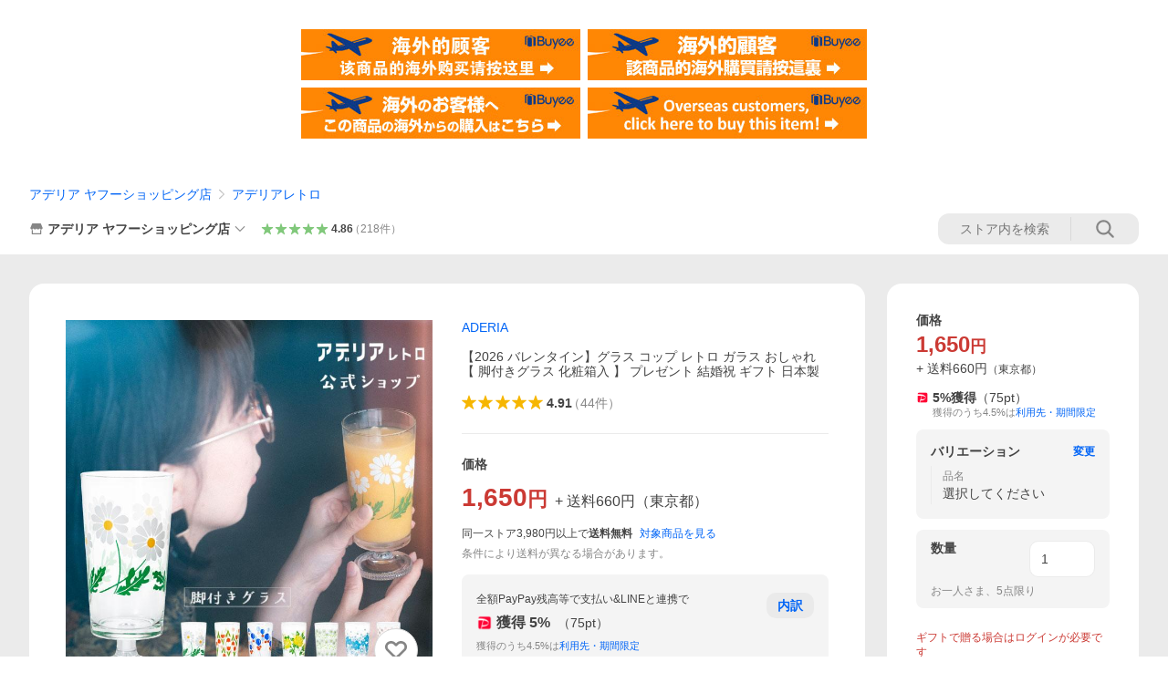

--- FILE ---
content_type: text/html; charset=utf-8
request_url: https://store.shopping.yahoo.co.jp/aderia-tyokuei/01900.html
body_size: 70260
content:
<!DOCTYPE html><html><head><meta charSet="utf-8"/><link rel="stylesheet" href="https://s.yimg.jp/images/shp_shared_parts/v2/2.0.227/css/pc/style.css" charSet="utf-8"/><meta name="viewport" content="width=1054"/><title>ADERIA 【2026 バレンタイン】グラス コップ レトロ ガラス おしゃれ 【 脚付きグラス 化粧箱入 】 プレゼント 結婚祝 ギフト 日本製 : アデリア ヤフーショッピング店 - 通販 - Yahoo!ショッピング</title><meta name="description" content="【アデリア公式通販】昭和の復刻シリーズ、アデリアレトロの脚付きグラスです。化粧箱は専用化粧箱でギフトやプレゼントに最適。公式通販限定「コースター」プレゼント中♪:01900:【2026 バレンタイン】グラス コップ レトロ ガラス おしゃれ 【 脚付きグラス 化粧箱入 】 プレゼント 結婚祝 ギフト 日本製 - 通販 - LINEアカウント連携でPayPayポイント毎日5%（上限あり）Yahoo!ショッピング"/><link rel="canonical" href="https://store.shopping.yahoo.co.jp/aderia-tyokuei/01900.html"/><meta property="og:title" content="ADERIA 【2026 バレンタイン】グラス コップ レトロ ガラス おしゃれ 【 脚付きグラス 化粧箱入 】 プレゼント 結婚祝 ギフト 日本製 : アデリア ヤフーショッピング店 - 通販 - Yahoo!ショッピング"/><meta property="og:type" content="product"/><meta property="og:url" content="https://store.shopping.yahoo.co.jp/aderia-tyokuei/01900.html"/><meta property="og:image" content="https://item-shopping.c.yimg.jp/i/n/aderia-tyokuei_01900"/><meta property="og:site_name" content="Yahoo!ショッピング"/><meta property="og:description" content="「アデリアレトロ」は、昭和の家庭で親しまれていたアデリアのグラスウェアを、現代でも安心して使えるようリメイクした製品です。&lt;br&gt;&lt;br&gt;昭和アデリアの代表的な商品である「脚付きグラス」は、コップに短い脚をつけたような、ユニークなシルエットが特徴。&lt;br&gt;時代の流れと共に姿を消してしまったこのグラスを、新しい成形技術と人の手による作業の組合せによって再現しました。&lt;br&gt;&lt;br&gt;脚の位置のわずかなバラつきなど、味のある仕上がりも健在。&lt;br&gt;さらに飲み物がたっぷり入る容量・口が広くお手入れしやすい形状にリメイクし、当時のかわいらしさはそのままに、より使いやすい商品として生まれ変わりました。&lt;br&gt;&lt;br&gt;専用ボックス入りなので、プレゼントやギフトにも最適。&lt;br&gt;友人同士でのプレゼント交換やお世話になった方への贈り物にも。&lt;br&gt;&lt;br&gt;※アデリアレトロの商品にはかすれやにじみが見られる場合がございます。&lt;br&gt;こちらは昭和当時の風合いを表現するために意図的に再現したものです。&lt;br&gt;不良品ではございませんのであらかじめご了承の上お買い求めくださいませ。"/><meta property="og:locale" content="ja_JP"/><meta property="og:image:type" content="image/jpeg"/><meta property="og:image:width" content="600"/><meta property="og:image:height" content="600"/><meta property="fb:admins" content="41576"/><meta property="fb:app_id" content="318715938194286"/><meta property="product:product_link" content="https://store.shopping.yahoo.co.jp/aderia-tyokuei/01900.html"/><meta property="product:price:amount" content="1650"/><meta property="product:price:currency" content="JPY"/><meta name="twitter:card" content="summary_large_image"/><meta name="twitter:site" content="yahoo_shopping"/><meta name="twitter:creator" content="yahoo_shopping"/><meta name="twitter:image" content="https://item-shopping.c.yimg.jp/i/n/aderia-tyokuei_01900"/><meta name="twitter:label1" content="価格"/><meta name="twitter:data1" content="1650"/><meta name="twitter:label2" content="ストア名"/><meta name="twitter:data2" content="アデリア ヤフーショッピング店"/><meta itemProp="priceCurrency" content="JPY"/><meta itemProp="price" content="1650"/><meta itemProp="ratingValue" content="4.91"/><meta name="next-head-count" content="10"/><meta http-equiv="X-UA-Compatible" content="IE=edge"/><meta name="format-detection" content="telephone=no"/><script>
              var TLDataContext = {
                ual : {
                  pageview : {
                    opttype : 'pc',
                    content_id : 'aderia-tyokuei_01900',
                    id_type : 'shopping',
                    nopv : 'false',
                    mtestid : '',
                    ss_join_id : '',
                    ss_join_id_type : '',
                    hierarchy_id : '2080349094'
                  },
                  search : ''
                }
              };</script><script async="" src="https://s.yimg.jp/images/commerce/js/libs/jquery/core/3.6.0/jquery.min.js"></script><script id="lineAdvertisementBaseTag">
                  (function(g,d,o){
                    g._ltq=g._ltq||[];g._lt=g._lt||function(){g._ltq.push(arguments)};
                    var h=location.protocol==='https:'?'https://d.line-scdn.net':'http://d.line-cdn.net';
                    var s=d.createElement('script');s.async=1;
                    s.src=o||h+'/n/line_tag/public/release/v1/lt.js';
                    var t=d.getElementsByTagName('script')[0];t.parentNode.insertBefore(s,t);
                      })(window, document);
                  _lt('init', {
                    customerType: 'lap',
                    tagId: '9656521e-1b67-4bb4-8293-ccea7547df0d'
                  });
                  _lt('send', 'pv', ['9656521e-1b67-4bb4-8293-ccea7547df0d']);
                  </script><noscript><img height="1" width="1" style="display:none" src="https://tr.line.me/tag.gif?c_t=lap&amp;t_id=9656521e-1b67-4bb4-8293-ccea7547df0d&amp;e=pv&amp;noscript=1"/></noscript><link rel="preload" href="https://s.yimg.jp/images/shp_front/syene-front/prod/202601221015/_next/static/css/pages/_app.css" as="style"/><link rel="stylesheet" href="https://s.yimg.jp/images/shp_front/syene-front/prod/202601221015/_next/static/css/pages/_app.css" data-n-g=""/><link rel="preload" href="https://s.yimg.jp/images/shp_front/syene-front/prod/202601221015/_next/static/css/17.css" as="style"/><link rel="stylesheet" href="https://s.yimg.jp/images/shp_front/syene-front/prod/202601221015/_next/static/css/17.css"/><link rel="preload" href="https://s.yimg.jp/images/shp_front/syene-front/prod/202601221015/_next/static/css/8448.css" as="style"/><link rel="stylesheet" href="https://s.yimg.jp/images/shp_front/syene-front/prod/202601221015/_next/static/css/8448.css"/><link rel="preload" href="https://s.yimg.jp/images/shp_front/syene-front/prod/202601221015/_next/static/css/6829.css" as="style"/><link rel="stylesheet" href="https://s.yimg.jp/images/shp_front/syene-front/prod/202601221015/_next/static/css/6829.css"/><link rel="preload" href="https://s.yimg.jp/images/shp_front/syene-front/prod/202601221015/_next/static/css/2780.css" as="style"/><link rel="stylesheet" href="https://s.yimg.jp/images/shp_front/syene-front/prod/202601221015/_next/static/css/2780.css"/><link rel="preload" href="https://s.yimg.jp/images/shp_front/syene-front/prod/202601221015/_next/static/css/3167.css" as="style"/><link rel="stylesheet" href="https://s.yimg.jp/images/shp_front/syene-front/prod/202601221015/_next/static/css/3167.css"/><link rel="preload" href="https://s.yimg.jp/images/shp_front/syene-front/prod/202601221015/_next/static/css/1226.css" as="style"/><link rel="stylesheet" href="https://s.yimg.jp/images/shp_front/syene-front/prod/202601221015/_next/static/css/1226.css"/><link rel="preload" href="https://s.yimg.jp/images/shp_front/syene-front/prod/202601221015/_next/static/css/6608.css" as="style"/><link rel="stylesheet" href="https://s.yimg.jp/images/shp_front/syene-front/prod/202601221015/_next/static/css/6608.css"/><link rel="preload" href="https://s.yimg.jp/images/shp_front/syene-front/prod/202601221015/_next/static/css/6395.css" as="style"/><link rel="stylesheet" href="https://s.yimg.jp/images/shp_front/syene-front/prod/202601221015/_next/static/css/6395.css"/><link rel="preload" href="https://s.yimg.jp/images/shp_front/syene-front/prod/202601221015/_next/static/css/6837.css" as="style"/><link rel="stylesheet" href="https://s.yimg.jp/images/shp_front/syene-front/prod/202601221015/_next/static/css/6837.css"/><link rel="preload" href="https://s.yimg.jp/images/shp_front/syene-front/prod/202601221015/_next/static/css/9557.css" as="style"/><link rel="stylesheet" href="https://s.yimg.jp/images/shp_front/syene-front/prod/202601221015/_next/static/css/9557.css"/><noscript data-n-css=""></noscript><script defer="" nomodule="" src="https://s.yimg.jp/images/shp_front/syene-front/prod/202601221015/_next/static/chunks/polyfills-42372ed130431b0a.js"></script><script id="ual" src="https://s.yimg.jp/images/ds/managed/1/managed-ual.min.js?tk=e8a95dd8-c2f5-45a4-911a-3524b82a6610&amp;service=shopping" defer="" data-nscript="beforeInteractive"></script><script src="https://s.yimg.jp/images/shp-delivery/utils/1.0/ptahLinkParamsUpdater.js" defer="" data-nscript="beforeInteractive"></script><script src="https://s.yimg.jp/images/shp-delivery/utils/1.1/ptahGlobalCommon.js" defer="" data-nscript="beforeInteractive"></script><script defer="" src="https://s.yimg.jp/images/ds/cl/ds-custom-logger-2.1.1.min.js" data-nscript="beforeInteractive"></script><script defer="" src="https://s.yimg.jp/images/shp_front/syene-front/prod/202601221015/_next/static/chunks/26770aaf.js"></script><script defer="" src="https://s.yimg.jp/images/shp_front/syene-front/prod/202601221015/_next/static/chunks/a2c29f49.js"></script><script defer="" src="https://s.yimg.jp/images/shp_front/syene-front/prod/202601221015/_next/static/chunks/3197.js"></script><script defer="" src="https://s.yimg.jp/images/shp_front/syene-front/prod/202601221015/_next/static/chunks/2064.js"></script><script defer="" src="https://s.yimg.jp/images/shp_front/syene-front/prod/202601221015/_next/static/chunks/9451.js"></script><script defer="" src="https://s.yimg.jp/images/shp_front/syene-front/prod/202601221015/_next/static/chunks/6899.js"></script><script defer="" src="https://s.yimg.jp/images/shp_front/syene-front/prod/202601221015/_next/static/chunks/7848.js"></script><script defer="" src="https://s.yimg.jp/images/shp_front/syene-front/prod/202601221015/_next/static/chunks/6642.js"></script><script defer="" src="https://s.yimg.jp/images/shp_front/syene-front/prod/202601221015/_next/static/chunks/6421.js"></script><script defer="" src="https://s.yimg.jp/images/shp_front/syene-front/prod/202601221015/_next/static/chunks/3226.js"></script><script defer="" src="https://s.yimg.jp/images/shp_front/syene-front/prod/202601221015/_next/static/chunks/6411.js"></script><script defer="" src="https://s.yimg.jp/images/shp_front/syene-front/prod/202601221015/_next/static/chunks/4186.js"></script><script defer="" src="https://s.yimg.jp/images/shp_front/syene-front/prod/202601221015/_next/static/chunks/4547.js"></script><script defer="" src="https://s.yimg.jp/images/shp_front/syene-front/prod/202601221015/_next/static/chunks/5791.js"></script><script defer="" src="https://s.yimg.jp/images/shp_front/syene-front/prod/202601221015/_next/static/chunks/7178.js"></script><script defer="" src="https://s.yimg.jp/images/shp_front/syene-front/prod/202601221015/_next/static/chunks/4101.js"></script><script defer="" src="https://s.yimg.jp/images/shp_front/syene-front/prod/202601221015/_next/static/chunks/131.js"></script><script defer="" src="https://s.yimg.jp/images/shp_front/syene-front/prod/202601221015/_next/static/chunks/4270.js"></script><script defer="" src="https://s.yimg.jp/images/shp_front/syene-front/prod/202601221015/_next/static/chunks/711.js"></script><script defer="" src="https://s.yimg.jp/images/shp_front/syene-front/prod/202601221015/_next/static/chunks/8989.js"></script><script defer="" src="https://s.yimg.jp/images/shp_front/syene-front/prod/202601221015/_next/static/chunks/7737.js"></script><script src="https://s.yimg.jp/images/shp_front/syene-front/prod/202601221015/_next/static/chunks/webpack.js" defer=""></script><script src="https://s.yimg.jp/images/shp_front/syene-front/prod/202601221015/_next/static/chunks/framework.js" defer=""></script><script src="https://s.yimg.jp/images/shp_front/syene-front/prod/202601221015/_next/static/chunks/main.js" defer=""></script><script src="https://s.yimg.jp/images/shp_front/syene-front/prod/202601221015/_next/static/chunks/pages/_app.js" defer=""></script><script src="https://s.yimg.jp/images/shp_front/syene-front/prod/202601221015/_next/static/chunks/5396.js" defer=""></script><script src="https://s.yimg.jp/images/shp_front/syene-front/prod/202601221015/_next/static/chunks/pages/storefront/%40sellerid%40/item/%40srid%40.js" defer=""></script><script src="https://s.yimg.jp/images/shp_front/syene-front/prod/202601221015/_next/static/202601221015/_buildManifest.js" defer=""></script><script src="https://s.yimg.jp/images/shp_front/syene-front/prod/202601221015/_next/static/202601221015/_ssgManifest.js" defer=""></script></head><body><noscript><iframe src="https://www.googletagmanager.com/ns.html?id=GTM-PWD7BRB8" height="0" width="0" style="display:none;visibility:hidden"></iframe></noscript><div id="__next"><div id="wrapper"><div class="PageFrame"><header data-page-frame="header" class="PageFrame__header"><div class="CenteredContainer"><shp-masthead ssr="true" withEmg="true"><div><div class="front-delivery-display" data-ui-library-version="2.0.229" style="display:none"><link rel="stylesheet" href="https://s.yimg.jp/images/shp_shared_parts/v2/2.0.229/css/__scoped__/_frontDelivery/pc/style.css"/><div class="MastheadBeta____20229 front-delivery-reset____20229"><div class="MastheadBeta__banner____20229" id="shp_prmb" data-prmb-root="true"><div id="PRMB"></div></div><div class="MastheadBeta__body____20229" id="msthd"><div class="MastheadBeta__logo____20229"><a href="https://shopping.yahoo.co.jp/" class="MastheadBeta__logoLink____20229" data-cl-params="_cl_link:logo;_cl_position:0"><img src="https://s.yimg.jp/c/logo/f/2.0/shopping_r_34_2x.png" alt="Yahoo!ショッピング" width="238" height="34" class="ServiceLogo____20229 ServiceLogo--shopping____20229"/></a></div><div class="MastheadBeta__mainBox____20229"><p>IDでもっと便利に<a href="https://account.edit.yahoo.co.jp/registration?.src=shp&amp;.done=https://store.shopping.yahoo.co.jp/aderia-tyokuei/01900.html" rel="nofollow" data-cl-params="_cl_link:account;_cl_position:1"><em>新規取得</em></a></p><p><a href="https://login.yahoo.co.jp/config/login?.src=shp&amp;.intl=jp&amp;.done=https://store.shopping.yahoo.co.jp/aderia-tyokuei/01900.html" rel="nofollow" data-cl-params="_cl_link:account;_cl_position:2"><em>ログイン</em></a></p></div><div class="MastheadBeta__linkBox____20229"><ul class="MastheadBeta__links____20229"><li class="MastheadBeta__link____20229 MastheadBeta__link--emphasis____20229"><a href="https://www.yahoo.co.jp/" data-cl-params="_cl_link:common;_cl_position:0">Yahoo! JAPAN</a></li><li class="MastheadBeta__link____20229"><a href="https://business-ec.yahoo.co.jp/shopping/" data-cl-params="_cl_link:common;_cl_position:1">無料でお店を開こう！</a></li><li class="MastheadBeta__link____20229"><a href="https://support.yahoo-net.jp/PccShopping/s/" data-cl-params="_cl_link:common;_cl_position:2">ヘルプ</a></li></ul></div></div></div></div><div><div class="emg" data-emg="emg"><div class="emg3" data-emg="emg3"></div><div class="emg2" data-emg="emg2"></div><div class="emg1" data-emg="emg1"></div></div></div></div></shp-masthead><noscript class="JsOffAlert"><div class="JsOffAlert__body"><p class="JsOffAlert__title"><span class="JsOffAlert__titleIcon"><svg width="48" height="48" viewBox="0 0 48 48" aria-hidden="true" class="Symbol"><path fill-rule="evenodd" clip-rule="evenodd" d="M20.4818 42.2428a2.0002 2.0002 0 0 0 1.857 1.2572h2.9844a2.4999 2.4999 0 0 0 2.3212-1.5716l1.2924-3.2312a15.3906 15.3906 0 0 0 1.9641-.8144l3.5111 1.5047a2 2 0 0 0 2.202-.4241l2.3497-2.3497a2 2 0 0 0 .424-2.2021l-1.5047-3.5109c.3144-.6314.587-1.2872.8142-1.9639l3.5455-1.4181a2 2 0 0 0 1.2573-1.857v-3.3229a2.0002 2.0002 0 0 0-1.2572-1.857l-3.5455-1.4183a15.3993 15.3993 0 0 0-.8144-1.9643l1.5046-3.5106a2.0001 2.0001 0 0 0-.424-2.2021l-2.3497-2.3497a2.0001 2.0001 0 0 0-2.2021-.424l-3.5107 1.5044a15.4008 15.4008 0 0 0-1.9642-.8144l-1.4181-3.5455A2 2 0 0 0 25.6617 4.5h-3.3229a2.0001 2.0001 0 0 0-1.857 1.2572l-1.4183 3.5455c-.6768.2272-1.3328.4999-1.9643.8144l-3.5106-1.5046a2 2 0 0 0-2.2021.424l-2.3497 2.3497a2.0001 2.0001 0 0 0-.424 2.2021l1.5044 3.5107a15.401 15.401 0 0 0-.8145 1.9645l-3.5455 1.4183A2.0001 2.0001 0 0 0 4.5 22.3388v3.3229a2 2 0 0 0 1.2573 1.857l3.5455 1.4181c.2272.6768.4999 1.3327.8144 1.9641L8.6125 34.412a2 2 0 0 0 .4241 2.202l2.3497 2.3497a2 2 0 0 0 2.2021.424l3.5109-1.5047a15.412 15.412 0 0 0 1.9642.8143l1.4183 3.5455ZM16.5 24c0-4.1421 3.3579-7.5 7.5-7.5s7.5 3.3579 7.5 7.5-3.3579 7.5-7.5 7.5-7.5-3.3579-7.5-7.5Z"></path></svg></span><span class="JsOffAlert__titleText">JavaScriptが無効です</span></p><p class="JsOffAlert__help">ブラウザの設定で有効にしてください（<a href="https://support.yahoo-net.jp/noscript">設定方法</a>）</p></div></noscript><shp-message-header ssr="true"><div></div></shp-message-header><shp-search-header ssr="true"><div><div class="front-delivery-display" data-ui-library-version="2.0.229" style="display:none"><link rel="stylesheet" href="https://s.yimg.jp/images/shp_shared_parts/v2/2.0.229/css/__scoped__/_frontDelivery/pc/style.css"/><div class="SearchHeader____20229 front-delivery-reset____20229"><div data-search-header-main="true" class="SearchHeader__main____20229"><div class="SearchHeader__item____20229"><div class="SearchHeader__searchBoxWrapper____20229"><div class="SearchBox____20229"><form id="h_srch" class="SearchBox__form____20229" role="search" action="https://shopping.yahoo.co.jp/search"><div class="SearchBox__main____20229 SearchBox__main--gray____20229"><input type="search" placeholder="何をお探しですか？" name="p" autoComplete="off" aria-label="検索キーワード" class="SearchBox__inputField____20229" value=""/><div class="SearchBox__optionTriggerWrapper____20229"><button type="button" class="Button____20229 Button--blackTransparent____20229 SearchBox__optionTrigger____20229" data-cl-params="_cl_link:srchcond;_cl_position:0"><span><span class="SearchBox__optionButton____20229"><svg width="48" height="48" viewBox="0 0 48 48" aria-hidden="true" class="Symbol____20229 SearchBox__optionIcon____20229"><path fill-rule="evenodd" clip-rule="evenodd" d="M36 22H26V12c0-1.104-.896-2-2-2s-2 .896-2 2v10H12c-1.104 0-2 .896-2 2s.896 2 2 2h10v10c0 1.104.896 2 2 2s2-.896 2-2V26h10c1.104 0 2-.896 2-2s-.896-2-2-2Z"></path></svg><span class="SearchBox__optionText____20229">こだわり条件</span></span></span></button></div><div class="SearchBox__submitButtonWrapper____20229"><button type="submit" class="Button____20229 Button--blackTransparent____20229 SearchBox__submitButton____20229"><span><svg width="48" height="48" viewBox="0 0 48 48" role="img" aria-label="検索する" class="Symbol____20229 SearchBox__searchIcon____20229"><path fill-rule="evenodd" clip-rule="evenodd" d="M21 32c-6.075 0-11-4.925-11-11s4.925-11 11-11 11 4.925 11 11-4.925 11-11 11Zm20.414 6.586-8.499-8.499C34.842 27.563 36 24.421 36 21c0-8.284-6.716-15-15-15-8.284 0-15 6.716-15 15 0 8.284 6.716 15 15 15 3.42 0 6.563-1.157 9.086-3.085l8.5 8.499c.781.781 2.047.781 2.828 0 .781-.781.781-2.047 0-2.828Z"></path></svg></span></button></div></div><input type="hidden" name="aq" value=""/><input type="hidden" name="oq" value=""/><input type="hidden" name="sc_i" value="shopping-pc-web-search-suggest-h_srch-srchbtn-sgstfrom---h_srch-kwd"/></form></div></div><ul id="h_nav" class="SearchHeader__nav____20229"><li class="SearchHeader__navItem____20229"><div role="status" style="visibility:hidden" class="SearchHeader__addedItems____20229"><div role="img" class="SearchHeader__addedItemsImage____20229"><div style="visibility:hidden" class="SearchHeader__addedItem____20229 SearchHeader__addedItem--first____20229" aria-hidden="true"><p class="SearchHeader__addedItemMessage____20229">カートに追加しました</p><div class="SearchHeader__addedItemBody____20229"></div></div><div style="visibility:hidden" class="SearchHeader__addedItem____20229 SearchHeader__addedItem--second____20229"></div><div style="visibility:hidden" class="SearchHeader__addedItem____20229 SearchHeader__addedItem--third____20229"></div></div></div><a href="https://order.shopping.yahoo.co.jp/cgi-bin/cart-form?sc_i=shp_pc_store-item_searchBox_cart" class="SearchHeader__navItemInner____20229" rel="nofollow" aria-label="カート" data-cl-params="_cl_link:cart;_cl_position:0"><svg width="48" height="48" viewBox="0 0 48 48" aria-hidden="true" class="Symbol____20229 SearchHeader__navItemIcon____20229"><path d="M7 6c-1.1046 0-2 .8954-2 2s.8954 2 2 2h2.7944l4.1232 15.3879c.0161.0602.0348.119.0559.1763l-1.3888 4.5425c-.2002.6549-.0478 1.3334.3486 1.8316C13.2695 32.57 13.9345 33 14.7 33h22c1.1046 0 2-.8954 2-2s-.8954-2-2-2H17.1059l.9172-3H36.7c1.0541 0 1.9178-.8155 1.9945-1.85a2.5028 2.5028 0 0 0 .0155-.0486l3.216-10.5193c.323-1.0563-.2715-2.1744-1.3278-2.4974A1.9963 1.9963 0 0 0 39.9005 11H14.2034l-.8221-3.0682a2.01 2.01 0 0 0-.1217-.3337C13.0736 6.6861 12.2669 6 11.3 6H7ZM18 42c2.2091 0 4-1.7909 4-4 0-2.2091-1.7909-4-4-4-2.2091 0-4 1.7909-4 4 0 2.2091 1.7909 4 4 4ZM38 38c0 2.2091-1.7909 4-4 4-2.2091 0-4-1.7909-4-4 0-2.2091 1.7909-4 4-4 2.2091 0 4 1.7909 4 4Z"></path></svg><span aria-hidden="true" class="SearchHeader__navItemText____20229">カート</span></a></li><li class="SearchHeader__navItem____20229"><a href="https://shopping.yahoo.co.jp/my/wishlist/item?sc_i=shp_pc_store-item_searchBox_watchlist" class="SearchHeader__navItemInner____20229" rel="nofollow" data-cl-params="_cl_link:fav;_cl_position:0"><svg width="48" height="48" viewBox="0 0 48 48" aria-hidden="true" class="Symbol____20229 SearchHeader__navItemIcon____20229"><path fill-rule="evenodd" clip-rule="evenodd" d="M39.4013 11.5708c-3.465-3.428-9.084-3.428-12.55 0l-2.851 2.82-2.852-2.82c-3.465-3.428-9.084-3.428-12.55 0-3.465 3.425-3.465 8.981 0 12.407l2.853 2.821-.001.001 12.195 12.055c.195.194.514.194.71 0l1.04-1.029c.001 0 .001 0 .001-.001l11.153-11.025-.001-.001 2.853-2.821c3.465-3.426 3.465-8.982 0-12.407Z"></path></svg><span class="SearchHeader__navItemText____20229">お気に入り</span></a></li><li class="SearchHeader__navItem____20229"><a href="https://odhistory.shopping.yahoo.co.jp/cgi-bin/history-list?sc_i=shp_pc_store-item_searchBox_order_history" class="SearchHeader__navItemInner____20229" rel="nofollow" data-cl-params="_cl_link:ordhist;_cl_position:0"><svg width="48" height="48" viewBox="0 0 48 48" aria-hidden="true" class="Symbol____20229 SearchHeader__navItemIcon____20229"><path d="M9.1322 26C10.11 33.3387 16.3938 39 24 39c8.2843 0 15-6.7157 15-15S32.2843 9 24 9c-4.6514 0-8.8083 2.1171-11.5596 5.4404l2.8525 2.8525c.63.63.1838 1.7071-.7071 1.7071H6c-.5523 0-1-.4477-1-1V9.4142c0-.8909 1.0771-1.337 1.7071-.707l2.895 2.8948C13.0862 7.5593 18.2442 5 24 5c10.4934 0 19 8.5066 19 19s-8.5066 19-19 19c-9.8179 0-17.8966-7.4467-18.896-17h4.0282Z"></path><path d="M29.8653 17.1217c.3174-.6951.0599-1.5306-.6153-1.9205-.7174-.4142-1.6348-.1684-2.049.5491l-3.2012 5.5437-3.2008-5.5437-.0781-.1217c-.4433-.6224-1.2957-.8172-1.9709-.4274-.7174.4142-.9632 1.3316-.549 2.0491L21.5208 23h-1.9537C18.7015 23 18 23.6715 18 24.5s.7015 1.5 1.5671 1.5h2.9327v1h-2.9327C18.7015 27 18 27.6715 18 28.5s.7015 1.5 1.5671 1.5h2.9327l.0002 3.5c0 .829.671 1.5 1.5 1.5s1.5-.671 1.5-1.5l-.0002-3.5h2.9333c.8655 0 1.567-.6715 1.567-1.5s-.7015-1.5-1.567-1.5h-2.9333v-1h2.9333c.8655 0 1.567-.6715 1.567-1.5s-.7015-1.5-1.567-1.5h-1.9543l3.3202-5.7497.0663-.1286Z"></path></svg><span class="SearchHeader__navItemText____20229">注文履歴</span></a></li><li class="SearchHeader__navItem____20229"><a href="https://shopping.yahoo.co.jp/my/new?sc_i=shp_pc_store-item_searchBox_newinfo" class="SearchHeader__navItemInner____20229" rel="nofollow" aria-label="新着情報" data-cl-params="_cl_link:newinfo;_cl_position:0"><svg width="48" height="48" viewBox="0 0 48 48" aria-hidden="true" class="Symbol____20229 SearchHeader__navItemIcon____20229"><path d="m40.7925 32.314.1401.1172c1.453 1.218 1.25 2.751.413 3.745-.838.993-2.35.824-2.35.824H9.0046s-1.512.169-2.35-.824c-.837-.994-1.04-2.527.413-3.745l.14-.1172c1.45-1.2123 3.5398-2.9597 5.219-7.2088.691-1.7477.9939-4.1123 1.3039-6.5333.4685-3.6573.9534-7.4435 2.8181-9.4267 3.217-3.42 7.451-3.14 7.451-3.14s4.235-.28 7.452 3.14c1.8646 1.9832 2.3495 5.7694 2.818 9.4267.3101 2.421.6129 4.7856 1.304 6.5333 1.6791 4.2491 3.7689 5.9965 5.2189 7.2088ZM23.9999 42.005c-2.052 0-3.81-1.237-4.581-3.005h9.162c-.77 1.768-2.529 3.005-4.581 3.005Z"></path></svg><span aria-hidden="true" class="SearchHeader__navItemText____20229">新着情報</span></a></li><li class="SearchHeader__navItem____20229"><a href="https://shopping.yahoo.co.jp/my?sc_i=shp_pc_store-item_searchBox_my" class="SearchHeader__navItemInner____20229" rel="nofollow" data-cl-params="_cl_link:myshp;_cl_position:0"><svg width="48" height="48" viewBox="0 0 48 48" aria-hidden="true" class="Symbol____20229 SearchHeader__navItemIcon____20229"><path fill-rule="evenodd" clip-rule="evenodd" d="M21.9997 28.0001a39.938 39.938 0 0 1 4.001.2042L26.0001 42l-18.9944.0001c-.593 0-1.058-.527-1.001-1.144l.0516-.5166c.0098-.0923.0203-.1875.0314-.2853l.075-.6171c.014-.1075.0286-.2172.044-.3289l.1021-.691c.3915-2.486 1.1519-5.6067 2.593-7.0861 2.186-2.2467 7.135-3.0716 11.0379-3.2761l.7187-.0313.6885-.0179c.2239-.0039.4418-.0057.6528-.0057ZM40.5001 39c.8285 0 1.5.6716 1.5 1.5s-.6715 1.5-1.5 1.5h-11c-.8284 0-1.5-.6716-1.5-1.5s.6716-1.5 1.5-1.5h11Zm0-5c.8285 0 1.5.6716 1.5 1.5s-.6715 1.5-1.5 1.5h-11c-.8284 0-1.5-.6716-1.5-1.5s.6716-1.5 1.5-1.5h11Zm0-5c.8285 0 1.5.6716 1.5 1.5s-.6715 1.5-1.5 1.5h-11c-.8284 0-1.5-.6716-1.5-1.5s.6716-1.5 1.5-1.5h11Zm-18.5-23c4.418 0 8 3.996 8 8.918 0 4.922-2.864 11.082-8 11.082-5.226 0-8-6.16-8-11.082 0-4.922 3.581-8.918 8-8.918Z"></path></svg><span class="SearchHeader__navItemText____20229">マイページ</span></a></li></ul></div></div></div></div></div></shp-search-header><div class="styles_northBuyee__IjJ96"><ul class="styles_list__m_hlb"><li><a href="https://buyee.jp/item/yahoo/shopping/aderia-tyokuei_01900?lang=chs&amp;rc=yshop" rel="nofollow"><img alt="使用buyee从海外购买yahoo网站购物的商品" loading="lazy" width="306" height="56" decoding="async" data-nimg="1" style="color:transparent" src="https://s.yimg.jp/images/shp_edit/other/business/20140325/buyee_ban_ys_04_chs.jpg"/></a></li><li><a href="https://buyee.jp/item/yahoo/shopping/aderia-tyokuei_01900?lang=cht&amp;rc=yshop" rel="nofollow"><img alt="使用Buyee從海外購買yahoo網站購物的商品" loading="lazy" width="306" height="56" decoding="async" data-nimg="1" style="color:transparent" src="https://s.yimg.jp/images/shp_edit/other/business/20140325/buyee_ban_ys_04_cht.jpg"/></a></li><li><a href="https://buyee.jp/item/yahoo/shopping/aderia-tyokuei_01900?lang=jp&amp;rc=yshop" rel="nofollow"><img alt="Buyeeでヤフーショッピングの商品を海外から購入" loading="lazy" width="306" height="56" decoding="async" data-nimg="1" style="color:transparent" src="https://s.yimg.jp/images/shp_edit/other/business/20140325/buyee_ban_ys_04_jp.jpg"/></a></li><li><a href="https://buyee.jp/item/yahoo/shopping/aderia-tyokuei_01900?lang=en&amp;rc=yshop" rel="nofollow"><img alt="Using Buyee makes you enable shopping at Yahoo! Japan Shopping from overseas." loading="lazy" width="306" height="56" decoding="async" data-nimg="1" style="color:transparent" src="https://s.yimg.jp/images/shp_edit/other/business/20140325/buyee_ban_ys_04_en.jpg"/></a></li></ul></div><shp-crm-coupon ssr="true"><div><div class="front-delivery-display" data-ui-library-version="2.0.229" style="display:none"><link rel="stylesheet" href="https://s.yimg.jp/images/shp_shared_parts/v2/2.0.229/css/__scoped__/_frontDelivery/pc/style.css"/><div id="crmcp" class="CrmRibbon____20229 front-delivery-reset____20229 mdPtahCrmRibbon"><div class="CrmRibbon__inner____20229"><p class="CrmRibbon__text____20229"><span class="LineClamp____20229" style="-webkit-line-clamp:1">アプリで使える最大半額クーポン配布中！　アプリ初回限定　ログインして確認</span></p><p class="CrmRibbon__note____20229">※利用条件あり</p><p class="CrmRibbon__button____20229"><a href="https://shopping.yahoo.co.jp/promotion/coupon/limited/debut_app/?sc_i=shp_crm_notice_CRMPLUS-E-2025-043819" class="CrmRibbon__buttonLink____20229" rel="nofollow" data-cl-params="_cl_link:cpdetail;_cl_position:0;crmpid:174839;crmppid:174839|WEB_SHP_PRDDTL_PC_1;crmpbid:174839|174839_CTRL;crmpsid:174839|JSON_PC_OBTAINEDHEADER_1;crmlgcid:0"><span class="CrmRibbon__buttonInner____20229"><span class="CrmRibbon__buttonText____20229">詳細はこちら</span><svg width="20" height="48" viewBox="0 0 20 48" aria-hidden="true" class="Symbol____20229 CrmRibbon__buttonIcon____20229"><path fill-rule="evenodd" clip-rule="evenodd" d="M19.417 22.5815 3.4136 6.5836c-.778-.7781-2.052-.7781-2.83 0-.7781.7782-.7781 2.0515 0 2.8287L15.1758 24 .5835 38.5874c-.778.7782-.778 2.0515 0 2.8297.778.7772 2.052.7772 2.83 0L19.417 25.4192c.39-.3901.584-.9052.583-1.4193.001-.5142-.193-1.0283-.583-1.4184Z"></path></svg></span></a></p></div></div></div></div></shp-crm-coupon><shp-penetrate-banner ssr="true" isPpkStore="true" productCategoryId="42740"><div><div></div></div></shp-penetrate-banner><div id="bclst" class="target_modules"><div class="Breadcrumb styles_breadcrumb__vEAPQ"><ul class="Breadcrumb__list"><li class="Breadcrumb__item"><a class="Breadcrumb__link" href="https://store.shopping.yahoo.co.jp/aderia-tyokuei/" rel="">アデリア ヤフーショッピング店</a></li><li class="Breadcrumb__item"><span class="Breadcrumb__arrowIconWrapper"><svg width="20" height="48" viewBox="0 0 20 48" aria-hidden="true" class="Symbol Breadcrumb__arrowIcon"><path fill-rule="evenodd" clip-rule="evenodd" d="M19.417 22.5815 3.4136 6.5836c-.778-.7781-2.052-.7781-2.83 0-.7781.7782-.7781 2.0515 0 2.8287L15.1758 24 .5835 38.5874c-.778.7782-.778 2.0515 0 2.8297.778.7772 2.052.7772 2.83 0L19.417 25.4192c.39-.3901.584-.9052.583-1.4193.001-.5142-.193-1.0283-.583-1.4184Z"></path></svg></span><a class="Breadcrumb__link" href="https://store.shopping.yahoo.co.jp/aderia-tyokuei/a5a2a5c7a5.html" rel="">アデリアレトロ</a></li></ul><script type="application/ld+json">{"@context":"https://schema.org","@type":"BreadcrumbList","itemListElement":[{"@type":"ListItem","position":1,"item":{"@id":"https://store.shopping.yahoo.co.jp/aderia-tyokuei/","name":"アデリア ヤフーショッピング店"}},{"@type":"ListItem","position":2,"item":{"@id":"https://store.shopping.yahoo.co.jp/aderia-tyokuei/a5a2a5c7a5.html","name":"アデリアレトロ"}}]}</script></div></div><shp-affiliates-bar ssr="true"><div></div></shp-affiliates-bar><div id="top_inf" class="styles_storeSignboard__kngF2 target_modules"><div class="styles_info__BFU4v"><div class="styles_infoItem__RgSbY"><svg width="48" height="48" viewBox="0 0 48 48" aria-hidden="true" class="Symbol styles_storeIcon__xRtxs"><path fill-rule="evenodd" clip-rule="evenodd" d="M10 42c-1.1046 0-2-.8954-2-2V28h4v10h24V28h4v12c0 1.0544-.8159 1.9182-1.8507 1.9945L38 42H10Zm33.5816-23.0026L38 6H10L4.4185 18.9972A4.9812 4.9812 0 0 0 4 21c0 2.7614 2.2386 5 5 5s5-2.2386 5-5c0 2.7614 2.2386 5 5 5s5-2.2386 5-5c0 2.7614 2.2386 5 5 5s5-2.2386 5-5c0 2.7614 2.2386 5 5 5s5-2.2386 5-5c0-.7123-.15-1.3892-.4184-2.0026Z"></path></svg><div class="styles_storeNames__5uAsP"><span class="styles_storeName__ceQTF">アデリア ヤフーショッピング店</span></div><svg width="48" height="48" viewBox="0 0 48 48" aria-hidden="true" class="Symbol styles_arrowIcon__9Cl9D" data-testid="storeBadge"><path fill-rule="evenodd" clip-rule="evenodd" d="M24 29.1761 9.4123 14.5842c-.7771-.7789-2.0515-.7789-2.8287 0-.7781.778-.7781 2.051 0 2.83l15.998 16.0028c.3901.39.9043.584 1.4184.583.5141.001 1.0283-.193 1.4184-.583l15.998-16.0028c.7781-.779.7781-2.052 0-2.83-.7772-.7789-2.0516-.7789-2.8288 0L24 29.1761Z"></path></svg></div><a href="https://shopping.yahoo.co.jp/store_rating/aderia-tyokuei/store/review/" data-cl-params="_cl_link:storerat;_cl_position:0;"><span class="Review Review--store styles_review__NNUlu"><span class="Review__stars" role="img" aria-label="5点中4.86点の評価"><span class="Review__starWrapper"><span class="Review__star Review__star--colored"><svg width="48" height="48" viewBox="0 0 48 48" aria-hidden="true" class="Symbol"><path fill-rule="evenodd" clip-rule="evenodd" d="M34.655 42.5567 24 34.8537l-10.655 7.703c-.183.133-.398.199-.613.199-.217 0-.436-.068-.62-.205a1.0627 1.0627 0 0 1-.377-1.183l4.087-12.582-10.432-8.49c-.346-.283-.478-.794-.33-1.217.148-.422.545-.745.99-.745h12.856l4.103-11.649c.149-.423.546-.685.99-.685.445 0 .842.253.991.675l4.104 11.659H41.95c.445 0 .842.323.9899.745.148.423.0161.914-.3299 1.197l-10.4321 8.501 4.087 12.586c.1411.435-.0109.915-.3769 1.185-.185.137-.403.208-.621.208-.2141 0-.429-.066-.612-.199Z"></path></svg></span></span><span class="Review__starWrapper"><span class="Review__star Review__star--colored"><svg width="48" height="48" viewBox="0 0 48 48" aria-hidden="true" class="Symbol"><path fill-rule="evenodd" clip-rule="evenodd" d="M34.655 42.5567 24 34.8537l-10.655 7.703c-.183.133-.398.199-.613.199-.217 0-.436-.068-.62-.205a1.0627 1.0627 0 0 1-.377-1.183l4.087-12.582-10.432-8.49c-.346-.283-.478-.794-.33-1.217.148-.422.545-.745.99-.745h12.856l4.103-11.649c.149-.423.546-.685.99-.685.445 0 .842.253.991.675l4.104 11.659H41.95c.445 0 .842.323.9899.745.148.423.0161.914-.3299 1.197l-10.4321 8.501 4.087 12.586c.1411.435-.0109.915-.3769 1.185-.185.137-.403.208-.621.208-.2141 0-.429-.066-.612-.199Z"></path></svg></span></span><span class="Review__starWrapper"><span class="Review__star Review__star--colored"><svg width="48" height="48" viewBox="0 0 48 48" aria-hidden="true" class="Symbol"><path fill-rule="evenodd" clip-rule="evenodd" d="M34.655 42.5567 24 34.8537l-10.655 7.703c-.183.133-.398.199-.613.199-.217 0-.436-.068-.62-.205a1.0627 1.0627 0 0 1-.377-1.183l4.087-12.582-10.432-8.49c-.346-.283-.478-.794-.33-1.217.148-.422.545-.745.99-.745h12.856l4.103-11.649c.149-.423.546-.685.99-.685.445 0 .842.253.991.675l4.104 11.659H41.95c.445 0 .842.323.9899.745.148.423.0161.914-.3299 1.197l-10.4321 8.501 4.087 12.586c.1411.435-.0109.915-.3769 1.185-.185.137-.403.208-.621.208-.2141 0-.429-.066-.612-.199Z"></path></svg></span></span><span class="Review__starWrapper"><span class="Review__star Review__star--colored"><svg width="48" height="48" viewBox="0 0 48 48" aria-hidden="true" class="Symbol"><path fill-rule="evenodd" clip-rule="evenodd" d="M34.655 42.5567 24 34.8537l-10.655 7.703c-.183.133-.398.199-.613.199-.217 0-.436-.068-.62-.205a1.0627 1.0627 0 0 1-.377-1.183l4.087-12.582-10.432-8.49c-.346-.283-.478-.794-.33-1.217.148-.422.545-.745.99-.745h12.856l4.103-11.649c.149-.423.546-.685.99-.685.445 0 .842.253.991.675l4.104 11.659H41.95c.445 0 .842.323.9899.745.148.423.0161.914-.3299 1.197l-10.4321 8.501 4.087 12.586c.1411.435-.0109.915-.3769 1.185-.185.137-.403.208-.621.208-.2141 0-.429-.066-.612-.199Z"></path></svg></span></span><span class="Review__starWrapper"><span class="Review__star Review__star--colored"><svg width="48" height="48" viewBox="0 0 48 48" aria-hidden="true" class="Symbol"><path fill-rule="evenodd" clip-rule="evenodd" d="M34.655 42.5567 24 34.8537l-10.655 7.703c-.183.133-.398.199-.613.199-.217 0-.436-.068-.62-.205a1.0627 1.0627 0 0 1-.377-1.183l4.087-12.582-10.432-8.49c-.346-.283-.478-.794-.33-1.217.148-.422.545-.745.99-.745h12.856l4.103-11.649c.149-.423.546-.685.99-.685.445 0 .842.253.991.675l4.104 11.659H41.95c.445 0 .842.323.9899.745.148.423.0161.914-.3299 1.197l-10.4321 8.501 4.087 12.586c.1411.435-.0109.915-.3769 1.185-.185.137-.403.208-.621.208-.2141 0-.429-.066-.612-.199Z"></path></svg></span></span></span><span class="Review__average" aria-hidden="true">4.86</span><span class="Review__count Review__count--hasBrackets">（<!-- -->218<!-- -->件<!-- -->）</span></span></a></div><div class="styles_actions__4siz5"><form action="https://store.shopping.yahoo.co.jp/aderia-tyokuei/search.html#CentSrchFilter1" class="styles_searchForm__cBG7f"><div class="styles_search__Mesa1"><input type="search" name="p" placeholder="ストア内を検索" class="styles_searchInput__j0p5C" value=""/><button data-cl-params="_cl_link:strsrc;_cl_position:0;" type="submit" class="styles_searchSubmit__IkC0Y"><svg width="48" height="48" viewBox="0 0 48 48" aria-hidden="true" class="Symbol styles_searchSymbol__NX6T3"><path fill-rule="evenodd" clip-rule="evenodd" d="M21 32c-6.075 0-11-4.925-11-11s4.925-11 11-11 11 4.925 11 11-4.925 11-11 11Zm20.414 6.586-8.499-8.499C34.842 27.563 36 24.421 36 21c0-8.284-6.716-15-15-15-8.284 0-15 6.716-15 15 0 8.284 6.716 15 15 15 3.42 0 6.563-1.157 9.086-3.085l8.5 8.499c.781.781 2.047.781 2.828 0 .781-.781.781-2.047 0-2.828Z"></path></svg></button></div></form></div></div><div id="" class="styles_navigationHeaderWrapper__devu_ styles_isHide__7HfxV target_modules" data-testid="navigationHeaderWrapper"><div class="styles_navigationHeader__po4Fc"><ul class="styles_storeItemsWrapper__lg0iV"><li class="styles_storeItems__I_zIE"><div class="styles_item__s4yYM"><a href="https://store.shopping.yahoo.co.jp/aderia-tyokuei/" class="styles_itemName__1weU8 styles_storeTopLink__dmWsM" data-cl-params="_cl_link:str_top;_cl_position:0;">ストアトップを見る</a></div><div class="styles_item__s4yYM"><a href="https://store.shopping.yahoo.co.jp/aderia-tyokuei/info.html" class="styles_itemName__1weU8" data-cl-params="_cl_link:strinfo1;_cl_position:0;">会社概要</a></div><div class="styles_item__s4yYM"><a href="https://talk.shopping.yahoo.co.jp/contact/aderia-tyokuei#item=01900" class="styles_itemName__1weU8" target="_blank" rel="nofollow" data-cl-params="_cl_link:strcnt1;_cl_position:0">問い合わせ</a></div></li><li class="styles_storeItems__I_zIE"><button type="button" class="Button Button--blackTinted styles_storeActionButton__LOlpq" data-cl-params="_cl_link:addstore;_cl_position:0;ext_act:store_fav;"><span><span><svg width="48" height="48" viewBox="0 0 48 48" aria-hidden="true" class="Symbol"><path fill-rule="evenodd" clip-rule="evenodd" d="M39.4013 11.5708c-3.465-3.428-9.084-3.428-12.55 0l-2.851 2.82-2.852-2.82c-3.465-3.428-9.084-3.428-12.55 0-3.465 3.425-3.465 8.981 0 12.407l2.853 2.821-.001.001 12.195 12.055c.195.194.514.194.71 0l1.04-1.029c.001 0 .001 0 .001-.001l11.153-11.025-.001-.001 2.853-2.821c3.465-3.426 3.465-8.982 0-12.407Z"></path></svg>ストアをお気に入り</span></span></button></li></ul><ul class="styles_items__MyrDT"></ul></div></div></div></header><main class="PageFrame__main styles_pageFrameMain__daq5k"><div class="CenteredContainer"><div class="target_modules" id="sbcd_stk"><a data-cl-params="_cl_link:slct_sku;_cl_position:0;" style="display:none"></a></div><div class="Column styles_column__rXrB7"><div class="Column__left styles_leftColumn__DgMBH"><div class="styles_firstViewColumn__LDLp5"><div class="styles_mainViewColumn__CbRsz"><div class="styles_mainImage__liol7"><div id="itemImage"></div><div id="itmbasic" class="styles_itemImage__PUwH_ styles_sticky__T9bqO target_modules"><div class="styles_itemMainImage__zB0vg"><div class="splide" aria-label="商品画像"><div class="splide__track"><ul class="splide__list"><li class="splide__slide"><button type="button" class="styles_imageWrapper__pC3P4"><span style="box-sizing:border-box;display:inline-block;overflow:hidden;width:initial;height:initial;background:none;opacity:1;border:0;margin:0;padding:0;position:relative;max-width:100%"><span style="box-sizing:border-box;display:block;width:initial;height:initial;background:none;opacity:1;border:0;margin:0;padding:0;max-width:100%"><img style="display:block;max-width:100%;width:initial;height:initial;background:none;opacity:1;border:0;margin:0;padding:0" alt="" aria-hidden="true" src="data:image/svg+xml,%3csvg%20xmlns=%27http://www.w3.org/2000/svg%27%20version=%271.1%27%20width=%27600%27%20height=%27600%27/%3e"/></span><img alt="【2026 バレンタイン】グラス コップ レトロ ガラス おしゃれ 【 脚付きグラス 化粧箱入 】 プレゼント 結婚祝 ギフト 日本製 | ADERIA" src="https://item-shopping.c.yimg.jp/i/n/aderia-tyokuei_01900" decoding="async" data-nimg="intrinsic" class="styles_image__Q5O03" style="position:absolute;top:0;left:0;bottom:0;right:0;box-sizing:border-box;padding:0;border:none;margin:auto;display:block;width:0;height:0;min-width:100%;max-width:100%;min-height:100%;max-height:100%"/></span></button></li><li class="splide__slide"><button type="button" class="styles_imageWrapper__pC3P4"><span style="box-sizing:border-box;display:inline-block;overflow:hidden;width:initial;height:initial;background:none;opacity:1;border:0;margin:0;padding:0;position:relative;max-width:100%"><span style="box-sizing:border-box;display:block;width:initial;height:initial;background:none;opacity:1;border:0;margin:0;padding:0;max-width:100%"><img style="display:block;max-width:100%;width:initial;height:initial;background:none;opacity:1;border:0;margin:0;padding:0" alt="" aria-hidden="true" src="data:image/svg+xml,%3csvg%20xmlns=%27http://www.w3.org/2000/svg%27%20version=%271.1%27%20width=%27600%27%20height=%27600%27/%3e"/></span><img alt="【2026 バレンタイン】グラス コップ レトロ ガラス おしゃれ 【 脚付きグラス 化粧箱入 】 プレゼント 結婚祝 ギフト 日本製 | ADERIA | 01" src="https://shopping.c.yimg.jp/lib/aderia-tyokuei/01900-1_1.jpg" decoding="async" data-nimg="intrinsic" class="styles_image__Q5O03" style="position:absolute;top:0;left:0;bottom:0;right:0;box-sizing:border-box;padding:0;border:none;margin:auto;display:block;width:0;height:0;min-width:100%;max-width:100%;min-height:100%;max-height:100%"/></span></button></li><li class="splide__slide"><button type="button" class="styles_imageWrapper__pC3P4"><span style="box-sizing:border-box;display:inline-block;overflow:hidden;width:initial;height:initial;background:none;opacity:1;border:0;margin:0;padding:0;position:relative;max-width:100%"><span style="box-sizing:border-box;display:block;width:initial;height:initial;background:none;opacity:1;border:0;margin:0;padding:0;max-width:100%"><img style="display:block;max-width:100%;width:initial;height:initial;background:none;opacity:1;border:0;margin:0;padding:0" alt="" aria-hidden="true" src="data:image/svg+xml,%3csvg%20xmlns=%27http://www.w3.org/2000/svg%27%20version=%271.1%27%20width=%27600%27%20height=%27600%27/%3e"/></span><img alt="【2026 バレンタイン】グラス コップ レトロ ガラス おしゃれ 【 脚付きグラス 化粧箱入 】 プレゼント 結婚祝 ギフト 日本製 | ADERIA | 02" src="https://shopping.c.yimg.jp/lib/aderia-tyokuei/01900-1_3.jpg" decoding="async" data-nimg="intrinsic" class="styles_image__Q5O03" style="position:absolute;top:0;left:0;bottom:0;right:0;box-sizing:border-box;padding:0;border:none;margin:auto;display:block;width:0;height:0;min-width:100%;max-width:100%;min-height:100%;max-height:100%"/></span></button></li><li class="splide__slide"><button type="button" class="styles_imageWrapper__pC3P4"><span style="box-sizing:border-box;display:inline-block;overflow:hidden;width:initial;height:initial;background:none;opacity:1;border:0;margin:0;padding:0;position:relative;max-width:100%"><span style="box-sizing:border-box;display:block;width:initial;height:initial;background:none;opacity:1;border:0;margin:0;padding:0;max-width:100%"><img style="display:block;max-width:100%;width:initial;height:initial;background:none;opacity:1;border:0;margin:0;padding:0" alt="" aria-hidden="true" src="data:image/svg+xml,%3csvg%20xmlns=%27http://www.w3.org/2000/svg%27%20version=%271.1%27%20width=%27600%27%20height=%27600%27/%3e"/></span><img alt="【2026 バレンタイン】グラス コップ レトロ ガラス おしゃれ 【 脚付きグラス 化粧箱入 】 プレゼント 結婚祝 ギフト 日本製 | ADERIA | 03" src="https://shopping.c.yimg.jp/lib/aderia-tyokuei/01900-1_5.jpg" decoding="async" data-nimg="intrinsic" class="styles_image__Q5O03" style="position:absolute;top:0;left:0;bottom:0;right:0;box-sizing:border-box;padding:0;border:none;margin:auto;display:block;width:0;height:0;min-width:100%;max-width:100%;min-height:100%;max-height:100%"/></span></button></li><li class="splide__slide"><button type="button" class="styles_imageWrapper__pC3P4"><span style="box-sizing:border-box;display:inline-block;overflow:hidden;width:initial;height:initial;background:none;opacity:1;border:0;margin:0;padding:0;position:relative;max-width:100%"><span style="box-sizing:border-box;display:block;width:initial;height:initial;background:none;opacity:1;border:0;margin:0;padding:0;max-width:100%"><img style="display:block;max-width:100%;width:initial;height:initial;background:none;opacity:1;border:0;margin:0;padding:0" alt="" aria-hidden="true" src="data:image/svg+xml,%3csvg%20xmlns=%27http://www.w3.org/2000/svg%27%20version=%271.1%27%20width=%27600%27%20height=%27600%27/%3e"/></span><img alt="【2026 バレンタイン】グラス コップ レトロ ガラス おしゃれ 【 脚付きグラス 化粧箱入 】 プレゼント 結婚祝 ギフト 日本製 | ADERIA | 04" src="https://shopping.c.yimg.jp/lib/aderia-tyokuei/01900-1_7.jpg" decoding="async" data-nimg="intrinsic" class="styles_image__Q5O03" style="position:absolute;top:0;left:0;bottom:0;right:0;box-sizing:border-box;padding:0;border:none;margin:auto;display:block;width:0;height:0;min-width:100%;max-width:100%;min-height:100%;max-height:100%"/></span></button></li><li class="splide__slide"><button type="button" class="styles_imageWrapper__pC3P4"><span style="box-sizing:border-box;display:inline-block;overflow:hidden;width:initial;height:initial;background:none;opacity:1;border:0;margin:0;padding:0;position:relative;max-width:100%"><span style="box-sizing:border-box;display:block;width:initial;height:initial;background:none;opacity:1;border:0;margin:0;padding:0;max-width:100%"><img style="display:block;max-width:100%;width:initial;height:initial;background:none;opacity:1;border:0;margin:0;padding:0" alt="" aria-hidden="true" src="data:image/svg+xml,%3csvg%20xmlns=%27http://www.w3.org/2000/svg%27%20version=%271.1%27%20width=%27600%27%20height=%27600%27/%3e"/></span><img alt="【2026 バレンタイン】グラス コップ レトロ ガラス おしゃれ 【 脚付きグラス 化粧箱入 】 プレゼント 結婚祝 ギフト 日本製 | ADERIA | 05" src="https://shopping.c.yimg.jp/lib/aderia-tyokuei/01900_v_1932.jpg" decoding="async" data-nimg="intrinsic" class="styles_image__Q5O03" style="position:absolute;top:0;left:0;bottom:0;right:0;box-sizing:border-box;padding:0;border:none;margin:auto;display:block;width:0;height:0;min-width:100%;max-width:100%;min-height:100%;max-height:100%"/></span></button></li><li class="splide__slide"><button type="button" class="styles_imageWrapper__pC3P4"><span style="box-sizing:border-box;display:inline-block;overflow:hidden;width:initial;height:initial;background:none;opacity:1;border:0;margin:0;padding:0;position:relative;max-width:100%"><span style="box-sizing:border-box;display:block;width:initial;height:initial;background:none;opacity:1;border:0;margin:0;padding:0;max-width:100%"><img style="display:block;max-width:100%;width:initial;height:initial;background:none;opacity:1;border:0;margin:0;padding:0" alt="" aria-hidden="true" src="data:image/svg+xml,%3csvg%20xmlns=%27http://www.w3.org/2000/svg%27%20version=%271.1%27%20width=%27600%27%20height=%27600%27/%3e"/></span><img alt="【2026 バレンタイン】グラス コップ レトロ ガラス おしゃれ 【 脚付きグラス 化粧箱入 】 プレゼント 結婚祝 ギフト 日本製 | ADERIA | 06" src="https://shopping.c.yimg.jp/lib/aderia-tyokuei/01900_1904.jpg" decoding="async" data-nimg="intrinsic" class="styles_image__Q5O03" style="position:absolute;top:0;left:0;bottom:0;right:0;box-sizing:border-box;padding:0;border:none;margin:auto;display:block;width:0;height:0;min-width:100%;max-width:100%;min-height:100%;max-height:100%"/></span></button></li><li class="splide__slide"><button type="button" class="styles_imageWrapper__pC3P4"><span style="box-sizing:border-box;display:inline-block;overflow:hidden;width:initial;height:initial;background:none;opacity:1;border:0;margin:0;padding:0;position:relative;max-width:100%"><span style="box-sizing:border-box;display:block;width:initial;height:initial;background:none;opacity:1;border:0;margin:0;padding:0;max-width:100%"><img style="display:block;max-width:100%;width:initial;height:initial;background:none;opacity:1;border:0;margin:0;padding:0" alt="" aria-hidden="true" src="data:image/svg+xml,%3csvg%20xmlns=%27http://www.w3.org/2000/svg%27%20version=%271.1%27%20width=%27600%27%20height=%27600%27/%3e"/></span><img alt="【2026 バレンタイン】グラス コップ レトロ ガラス おしゃれ 【 脚付きグラス 化粧箱入 】 プレゼント 結婚祝 ギフト 日本製 | ADERIA | 07" src="https://shopping.c.yimg.jp/lib/aderia-tyokuei/01900_1975.jpg" decoding="async" data-nimg="intrinsic" class="styles_image__Q5O03" style="position:absolute;top:0;left:0;bottom:0;right:0;box-sizing:border-box;padding:0;border:none;margin:auto;display:block;width:0;height:0;min-width:100%;max-width:100%;min-height:100%;max-height:100%"/></span></button></li><li class="splide__slide"><button type="button" class="styles_imageWrapper__pC3P4"><span style="box-sizing:border-box;display:inline-block;overflow:hidden;width:initial;height:initial;background:none;opacity:1;border:0;margin:0;padding:0;position:relative;max-width:100%"><span style="box-sizing:border-box;display:block;width:initial;height:initial;background:none;opacity:1;border:0;margin:0;padding:0;max-width:100%"><img style="display:block;max-width:100%;width:initial;height:initial;background:none;opacity:1;border:0;margin:0;padding:0" alt="" aria-hidden="true" src="data:image/svg+xml,%3csvg%20xmlns=%27http://www.w3.org/2000/svg%27%20version=%271.1%27%20width=%27600%27%20height=%27600%27/%3e"/></span><img alt="【2026 バレンタイン】グラス コップ レトロ ガラス おしゃれ 【 脚付きグラス 化粧箱入 】 プレゼント 結婚祝 ギフト 日本製 | ADERIA | 08" src="https://item-shopping.c.yimg.jp/i/n/aderia-tyokuei_01900_1" decoding="async" data-nimg="intrinsic" class="styles_image__Q5O03" style="position:absolute;top:0;left:0;bottom:0;right:0;box-sizing:border-box;padding:0;border:none;margin:auto;display:block;width:0;height:0;min-width:100%;max-width:100%;min-height:100%;max-height:100%"/></span></button></li><li class="splide__slide"><button type="button" class="styles_imageWrapper__pC3P4"><span style="box-sizing:border-box;display:inline-block;overflow:hidden;width:initial;height:initial;background:none;opacity:1;border:0;margin:0;padding:0;position:relative;max-width:100%"><span style="box-sizing:border-box;display:block;width:initial;height:initial;background:none;opacity:1;border:0;margin:0;padding:0;max-width:100%"><img style="display:block;max-width:100%;width:initial;height:initial;background:none;opacity:1;border:0;margin:0;padding:0" alt="" aria-hidden="true" src="data:image/svg+xml,%3csvg%20xmlns=%27http://www.w3.org/2000/svg%27%20version=%271.1%27%20width=%27600%27%20height=%27600%27/%3e"/></span><img alt="【2026 バレンタイン】グラス コップ レトロ ガラス おしゃれ 【 脚付きグラス 化粧箱入 】 プレゼント 結婚祝 ギフト 日本製 | ADERIA | 09" src="https://item-shopping.c.yimg.jp/i/n/aderia-tyokuei_01900_2_d_20250218145202" decoding="async" data-nimg="intrinsic" class="styles_image__Q5O03" style="position:absolute;top:0;left:0;bottom:0;right:0;box-sizing:border-box;padding:0;border:none;margin:auto;display:block;width:0;height:0;min-width:100%;max-width:100%;min-height:100%;max-height:100%"/></span></button></li><li class="splide__slide"><button type="button" class="styles_imageWrapper__pC3P4"><span style="box-sizing:border-box;display:inline-block;overflow:hidden;width:initial;height:initial;background:none;opacity:1;border:0;margin:0;padding:0;position:relative;max-width:100%"><span style="box-sizing:border-box;display:block;width:initial;height:initial;background:none;opacity:1;border:0;margin:0;padding:0;max-width:100%"><img style="display:block;max-width:100%;width:initial;height:initial;background:none;opacity:1;border:0;margin:0;padding:0" alt="" aria-hidden="true" src="data:image/svg+xml,%3csvg%20xmlns=%27http://www.w3.org/2000/svg%27%20version=%271.1%27%20width=%27600%27%20height=%27600%27/%3e"/></span><img alt="【2026 バレンタイン】グラス コップ レトロ ガラス おしゃれ 【 脚付きグラス 化粧箱入 】 プレゼント 結婚祝 ギフト 日本製 | ADERIA | 10" src="https://item-shopping.c.yimg.jp/i/n/aderia-tyokuei_01900_3" decoding="async" data-nimg="intrinsic" class="styles_image__Q5O03" style="position:absolute;top:0;left:0;bottom:0;right:0;box-sizing:border-box;padding:0;border:none;margin:auto;display:block;width:0;height:0;min-width:100%;max-width:100%;min-height:100%;max-height:100%"/></span></button></li><li class="splide__slide"><button type="button" class="styles_imageWrapper__pC3P4"><span style="box-sizing:border-box;display:inline-block;overflow:hidden;width:initial;height:initial;background:none;opacity:1;border:0;margin:0;padding:0;position:relative;max-width:100%"><span style="box-sizing:border-box;display:block;width:initial;height:initial;background:none;opacity:1;border:0;margin:0;padding:0;max-width:100%"><img style="display:block;max-width:100%;width:initial;height:initial;background:none;opacity:1;border:0;margin:0;padding:0" alt="" aria-hidden="true" src="data:image/svg+xml,%3csvg%20xmlns=%27http://www.w3.org/2000/svg%27%20version=%271.1%27%20width=%27600%27%20height=%27600%27/%3e"/></span><img alt="【2026 バレンタイン】グラス コップ レトロ ガラス おしゃれ 【 脚付きグラス 化粧箱入 】 プレゼント 結婚祝 ギフト 日本製 | ADERIA | 11" src="https://item-shopping.c.yimg.jp/i/n/aderia-tyokuei_01900_4" decoding="async" data-nimg="intrinsic" class="styles_image__Q5O03" style="position:absolute;top:0;left:0;bottom:0;right:0;box-sizing:border-box;padding:0;border:none;margin:auto;display:block;width:0;height:0;min-width:100%;max-width:100%;min-height:100%;max-height:100%"/></span></button></li><li class="splide__slide"><button type="button" class="styles_imageWrapper__pC3P4"><span style="box-sizing:border-box;display:inline-block;overflow:hidden;width:initial;height:initial;background:none;opacity:1;border:0;margin:0;padding:0;position:relative;max-width:100%"><span style="box-sizing:border-box;display:block;width:initial;height:initial;background:none;opacity:1;border:0;margin:0;padding:0;max-width:100%"><img style="display:block;max-width:100%;width:initial;height:initial;background:none;opacity:1;border:0;margin:0;padding:0" alt="" aria-hidden="true" src="data:image/svg+xml,%3csvg%20xmlns=%27http://www.w3.org/2000/svg%27%20version=%271.1%27%20width=%27600%27%20height=%27600%27/%3e"/></span><img alt="【2026 バレンタイン】グラス コップ レトロ ガラス おしゃれ 【 脚付きグラス 化粧箱入 】 プレゼント 結婚祝 ギフト 日本製 | ADERIA | 12" src="https://item-shopping.c.yimg.jp/i/n/aderia-tyokuei_01900_5" decoding="async" data-nimg="intrinsic" class="styles_image__Q5O03" style="position:absolute;top:0;left:0;bottom:0;right:0;box-sizing:border-box;padding:0;border:none;margin:auto;display:block;width:0;height:0;min-width:100%;max-width:100%;min-height:100%;max-height:100%"/></span></button></li><li class="splide__slide"><button type="button" class="styles_imageWrapper__pC3P4"><span style="box-sizing:border-box;display:inline-block;overflow:hidden;width:initial;height:initial;background:none;opacity:1;border:0;margin:0;padding:0;position:relative;max-width:100%"><span style="box-sizing:border-box;display:block;width:initial;height:initial;background:none;opacity:1;border:0;margin:0;padding:0;max-width:100%"><img style="display:block;max-width:100%;width:initial;height:initial;background:none;opacity:1;border:0;margin:0;padding:0" alt="" aria-hidden="true" src="data:image/svg+xml,%3csvg%20xmlns=%27http://www.w3.org/2000/svg%27%20version=%271.1%27%20width=%27600%27%20height=%27600%27/%3e"/></span><img alt="【2026 バレンタイン】グラス コップ レトロ ガラス おしゃれ 【 脚付きグラス 化粧箱入 】 プレゼント 結婚祝 ギフト 日本製 | ADERIA | 13" src="https://item-shopping.c.yimg.jp/i/n/aderia-tyokuei_01900_6" decoding="async" data-nimg="intrinsic" class="styles_image__Q5O03" style="position:absolute;top:0;left:0;bottom:0;right:0;box-sizing:border-box;padding:0;border:none;margin:auto;display:block;width:0;height:0;min-width:100%;max-width:100%;min-height:100%;max-height:100%"/></span></button></li><li class="splide__slide"><button type="button" class="styles_imageWrapper__pC3P4"><span style="box-sizing:border-box;display:inline-block;overflow:hidden;width:initial;height:initial;background:none;opacity:1;border:0;margin:0;padding:0;position:relative;max-width:100%"><span style="box-sizing:border-box;display:block;width:initial;height:initial;background:none;opacity:1;border:0;margin:0;padding:0;max-width:100%"><img style="display:block;max-width:100%;width:initial;height:initial;background:none;opacity:1;border:0;margin:0;padding:0" alt="" aria-hidden="true" src="data:image/svg+xml,%3csvg%20xmlns=%27http://www.w3.org/2000/svg%27%20version=%271.1%27%20width=%27600%27%20height=%27600%27/%3e"/></span><img alt="【2026 バレンタイン】グラス コップ レトロ ガラス おしゃれ 【 脚付きグラス 化粧箱入 】 プレゼント 結婚祝 ギフト 日本製 | ADERIA | 14" src="https://item-shopping.c.yimg.jp/i/n/aderia-tyokuei_01900_7" decoding="async" data-nimg="intrinsic" class="styles_image__Q5O03" style="position:absolute;top:0;left:0;bottom:0;right:0;box-sizing:border-box;padding:0;border:none;margin:auto;display:block;width:0;height:0;min-width:100%;max-width:100%;min-height:100%;max-height:100%"/></span></button></li><li class="splide__slide"><button type="button" class="styles_imageWrapper__pC3P4"><span style="box-sizing:border-box;display:inline-block;overflow:hidden;width:initial;height:initial;background:none;opacity:1;border:0;margin:0;padding:0;position:relative;max-width:100%"><span style="box-sizing:border-box;display:block;width:initial;height:initial;background:none;opacity:1;border:0;margin:0;padding:0;max-width:100%"><img style="display:block;max-width:100%;width:initial;height:initial;background:none;opacity:1;border:0;margin:0;padding:0" alt="" aria-hidden="true" src="data:image/svg+xml,%3csvg%20xmlns=%27http://www.w3.org/2000/svg%27%20version=%271.1%27%20width=%27600%27%20height=%27600%27/%3e"/></span><img alt="【2026 バレンタイン】グラス コップ レトロ ガラス おしゃれ 【 脚付きグラス 化粧箱入 】 プレゼント 結婚祝 ギフト 日本製 | ADERIA | 15" src="https://item-shopping.c.yimg.jp/i/n/aderia-tyokuei_01900_8" decoding="async" data-nimg="intrinsic" class="styles_image__Q5O03" style="position:absolute;top:0;left:0;bottom:0;right:0;box-sizing:border-box;padding:0;border:none;margin:auto;display:block;width:0;height:0;min-width:100%;max-width:100%;min-height:100%;max-height:100%"/></span></button></li><li class="splide__slide"><button type="button" class="styles_imageWrapper__pC3P4"><span style="box-sizing:border-box;display:inline-block;overflow:hidden;width:initial;height:initial;background:none;opacity:1;border:0;margin:0;padding:0;position:relative;max-width:100%"><span style="box-sizing:border-box;display:block;width:initial;height:initial;background:none;opacity:1;border:0;margin:0;padding:0;max-width:100%"><img style="display:block;max-width:100%;width:initial;height:initial;background:none;opacity:1;border:0;margin:0;padding:0" alt="" aria-hidden="true" src="data:image/svg+xml,%3csvg%20xmlns=%27http://www.w3.org/2000/svg%27%20version=%271.1%27%20width=%27600%27%20height=%27600%27/%3e"/></span><img alt="【2026 バレンタイン】グラス コップ レトロ ガラス おしゃれ 【 脚付きグラス 化粧箱入 】 プレゼント 結婚祝 ギフト 日本製 | ADERIA | 16" src="https://item-shopping.c.yimg.jp/i/n/aderia-tyokuei_01900_9" decoding="async" data-nimg="intrinsic" class="styles_image__Q5O03" style="position:absolute;top:0;left:0;bottom:0;right:0;box-sizing:border-box;padding:0;border:none;margin:auto;display:block;width:0;height:0;min-width:100%;max-width:100%;min-height:100%;max-height:100%"/></span></button></li><li class="splide__slide"><button type="button" class="styles_imageWrapper__pC3P4"><span style="box-sizing:border-box;display:inline-block;overflow:hidden;width:initial;height:initial;background:none;opacity:1;border:0;margin:0;padding:0;position:relative;max-width:100%"><span style="box-sizing:border-box;display:block;width:initial;height:initial;background:none;opacity:1;border:0;margin:0;padding:0;max-width:100%"><img style="display:block;max-width:100%;width:initial;height:initial;background:none;opacity:1;border:0;margin:0;padding:0" alt="" aria-hidden="true" src="data:image/svg+xml,%3csvg%20xmlns=%27http://www.w3.org/2000/svg%27%20version=%271.1%27%20width=%27600%27%20height=%27600%27/%3e"/></span><img alt="【2026 バレンタイン】グラス コップ レトロ ガラス おしゃれ 【 脚付きグラス 化粧箱入 】 プレゼント 結婚祝 ギフト 日本製 | ADERIA | 17" src="https://item-shopping.c.yimg.jp/i/n/aderia-tyokuei_01900_10" decoding="async" data-nimg="intrinsic" class="styles_image__Q5O03" style="position:absolute;top:0;left:0;bottom:0;right:0;box-sizing:border-box;padding:0;border:none;margin:auto;display:block;width:0;height:0;min-width:100%;max-width:100%;min-height:100%;max-height:100%"/></span></button></li><li class="splide__slide"><button type="button" class="styles_imageWrapper__pC3P4"><span style="box-sizing:border-box;display:inline-block;overflow:hidden;width:initial;height:initial;background:none;opacity:1;border:0;margin:0;padding:0;position:relative;max-width:100%"><span style="box-sizing:border-box;display:block;width:initial;height:initial;background:none;opacity:1;border:0;margin:0;padding:0;max-width:100%"><img style="display:block;max-width:100%;width:initial;height:initial;background:none;opacity:1;border:0;margin:0;padding:0" alt="" aria-hidden="true" src="data:image/svg+xml,%3csvg%20xmlns=%27http://www.w3.org/2000/svg%27%20version=%271.1%27%20width=%27600%27%20height=%27600%27/%3e"/></span><img alt="【2026 バレンタイン】グラス コップ レトロ ガラス おしゃれ 【 脚付きグラス 化粧箱入 】 プレゼント 結婚祝 ギフト 日本製 | ADERIA | 18" src="https://item-shopping.c.yimg.jp/i/n/aderia-tyokuei_01900_11" decoding="async" data-nimg="intrinsic" class="styles_image__Q5O03" style="position:absolute;top:0;left:0;bottom:0;right:0;box-sizing:border-box;padding:0;border:none;margin:auto;display:block;width:0;height:0;min-width:100%;max-width:100%;min-height:100%;max-height:100%"/></span></button></li><li class="splide__slide"><button type="button" class="styles_imageWrapper__pC3P4"><span style="box-sizing:border-box;display:inline-block;overflow:hidden;width:initial;height:initial;background:none;opacity:1;border:0;margin:0;padding:0;position:relative;max-width:100%"><span style="box-sizing:border-box;display:block;width:initial;height:initial;background:none;opacity:1;border:0;margin:0;padding:0;max-width:100%"><img style="display:block;max-width:100%;width:initial;height:initial;background:none;opacity:1;border:0;margin:0;padding:0" alt="" aria-hidden="true" src="data:image/svg+xml,%3csvg%20xmlns=%27http://www.w3.org/2000/svg%27%20version=%271.1%27%20width=%27600%27%20height=%27600%27/%3e"/></span><img alt="【2026 バレンタイン】グラス コップ レトロ ガラス おしゃれ 【 脚付きグラス 化粧箱入 】 プレゼント 結婚祝 ギフト 日本製 | ADERIA | 19" src="https://item-shopping.c.yimg.jp/i/n/aderia-tyokuei_01900_12" decoding="async" data-nimg="intrinsic" class="styles_image__Q5O03" style="position:absolute;top:0;left:0;bottom:0;right:0;box-sizing:border-box;padding:0;border:none;margin:auto;display:block;width:0;height:0;min-width:100%;max-width:100%;min-height:100%;max-height:100%"/></span></button></li><li class="splide__slide"><button type="button" class="styles_imageWrapper__pC3P4"><span style="box-sizing:border-box;display:inline-block;overflow:hidden;width:initial;height:initial;background:none;opacity:1;border:0;margin:0;padding:0;position:relative;max-width:100%"><span style="box-sizing:border-box;display:block;width:initial;height:initial;background:none;opacity:1;border:0;margin:0;padding:0;max-width:100%"><img style="display:block;max-width:100%;width:initial;height:initial;background:none;opacity:1;border:0;margin:0;padding:0" alt="" aria-hidden="true" src="data:image/svg+xml,%3csvg%20xmlns=%27http://www.w3.org/2000/svg%27%20version=%271.1%27%20width=%27600%27%20height=%27600%27/%3e"/></span><img alt="【2026 バレンタイン】グラス コップ レトロ ガラス おしゃれ 【 脚付きグラス 化粧箱入 】 プレゼント 結婚祝 ギフト 日本製 | ADERIA | 20" src="https://item-shopping.c.yimg.jp/i/n/aderia-tyokuei_01900_13" decoding="async" data-nimg="intrinsic" class="styles_image__Q5O03" style="position:absolute;top:0;left:0;bottom:0;right:0;box-sizing:border-box;padding:0;border:none;margin:auto;display:block;width:0;height:0;min-width:100%;max-width:100%;min-height:100%;max-height:100%"/></span></button></li><li class="splide__slide"><button type="button" class="styles_imageWrapper__pC3P4"><span style="box-sizing:border-box;display:inline-block;overflow:hidden;width:initial;height:initial;background:none;opacity:1;border:0;margin:0;padding:0;position:relative;max-width:100%"><span style="box-sizing:border-box;display:block;width:initial;height:initial;background:none;opacity:1;border:0;margin:0;padding:0;max-width:100%"><img style="display:block;max-width:100%;width:initial;height:initial;background:none;opacity:1;border:0;margin:0;padding:0" alt="" aria-hidden="true" src="data:image/svg+xml,%3csvg%20xmlns=%27http://www.w3.org/2000/svg%27%20version=%271.1%27%20width=%27600%27%20height=%27600%27/%3e"/></span><img alt="【2026 バレンタイン】グラス コップ レトロ ガラス おしゃれ 【 脚付きグラス 化粧箱入 】 プレゼント 結婚祝 ギフト 日本製 | ADERIA | 21" src="https://item-shopping.c.yimg.jp/i/n/aderia-tyokuei_01900_14" decoding="async" data-nimg="intrinsic" class="styles_image__Q5O03" style="position:absolute;top:0;left:0;bottom:0;right:0;box-sizing:border-box;padding:0;border:none;margin:auto;display:block;width:0;height:0;min-width:100%;max-width:100%;min-height:100%;max-height:100%"/></span></button></li><li class="splide__slide"><button type="button" class="styles_imageWrapper__pC3P4"><span style="box-sizing:border-box;display:inline-block;overflow:hidden;width:initial;height:initial;background:none;opacity:1;border:0;margin:0;padding:0;position:relative;max-width:100%"><span style="box-sizing:border-box;display:block;width:initial;height:initial;background:none;opacity:1;border:0;margin:0;padding:0;max-width:100%"><img style="display:block;max-width:100%;width:initial;height:initial;background:none;opacity:1;border:0;margin:0;padding:0" alt="" aria-hidden="true" src="data:image/svg+xml,%3csvg%20xmlns=%27http://www.w3.org/2000/svg%27%20version=%271.1%27%20width=%27600%27%20height=%27600%27/%3e"/></span><img alt="【2026 バレンタイン】グラス コップ レトロ ガラス おしゃれ 【 脚付きグラス 化粧箱入 】 プレゼント 結婚祝 ギフト 日本製 | ADERIA | 22" src="https://item-shopping.c.yimg.jp/i/n/aderia-tyokuei_01900_15" decoding="async" data-nimg="intrinsic" class="styles_image__Q5O03" style="position:absolute;top:0;left:0;bottom:0;right:0;box-sizing:border-box;padding:0;border:none;margin:auto;display:block;width:0;height:0;min-width:100%;max-width:100%;min-height:100%;max-height:100%"/></span></button></li><li class="splide__slide"><button type="button" class="styles_imageWrapper__pC3P4"><span style="box-sizing:border-box;display:inline-block;overflow:hidden;width:initial;height:initial;background:none;opacity:1;border:0;margin:0;padding:0;position:relative;max-width:100%"><span style="box-sizing:border-box;display:block;width:initial;height:initial;background:none;opacity:1;border:0;margin:0;padding:0;max-width:100%"><img style="display:block;max-width:100%;width:initial;height:initial;background:none;opacity:1;border:0;margin:0;padding:0" alt="" aria-hidden="true" src="data:image/svg+xml,%3csvg%20xmlns=%27http://www.w3.org/2000/svg%27%20version=%271.1%27%20width=%27600%27%20height=%27600%27/%3e"/></span><img alt="【2026 バレンタイン】グラス コップ レトロ ガラス おしゃれ 【 脚付きグラス 化粧箱入 】 プレゼント 結婚祝 ギフト 日本製 | ADERIA | 23" src="https://item-shopping.c.yimg.jp/i/n/aderia-tyokuei_01900_16" decoding="async" data-nimg="intrinsic" class="styles_image__Q5O03" style="position:absolute;top:0;left:0;bottom:0;right:0;box-sizing:border-box;padding:0;border:none;margin:auto;display:block;width:0;height:0;min-width:100%;max-width:100%;min-height:100%;max-height:100%"/></span></button></li><li class="splide__slide"><button type="button" class="styles_imageWrapper__pC3P4"><span style="box-sizing:border-box;display:inline-block;overflow:hidden;width:initial;height:initial;background:none;opacity:1;border:0;margin:0;padding:0;position:relative;max-width:100%"><span style="box-sizing:border-box;display:block;width:initial;height:initial;background:none;opacity:1;border:0;margin:0;padding:0;max-width:100%"><img style="display:block;max-width:100%;width:initial;height:initial;background:none;opacity:1;border:0;margin:0;padding:0" alt="" aria-hidden="true" src="data:image/svg+xml,%3csvg%20xmlns=%27http://www.w3.org/2000/svg%27%20version=%271.1%27%20width=%27600%27%20height=%27600%27/%3e"/></span><img alt="【2026 バレンタイン】グラス コップ レトロ ガラス おしゃれ 【 脚付きグラス 化粧箱入 】 プレゼント 結婚祝 ギフト 日本製 | ADERIA | 24" src="https://item-shopping.c.yimg.jp/i/n/aderia-tyokuei_01900_18_d_20230208092210" decoding="async" data-nimg="intrinsic" class="styles_image__Q5O03" style="position:absolute;top:0;left:0;bottom:0;right:0;box-sizing:border-box;padding:0;border:none;margin:auto;display:block;width:0;height:0;min-width:100%;max-width:100%;min-height:100%;max-height:100%"/></span></button></li></ul></div></div><div class="styles_itemFavoriteButton__PvU8w"><div id="itmbasic" class="target_modules"><button type="button" aria-label="お気に入りリストに商品を追加する" class="styles_itemFavoriteButton__FWgi4 styles_border__WvHjt cl-noclick-log" data-cl-params="_cl_module:itmbasic;_cl_link:fav;_cl_position:0:regi:0"><svg width="48" height="48" viewBox="0 0 48 48" aria-hidden="true" class="Symbol styles_itemFavoriteIcon__zECvE"><path fill-rule="evenodd" clip-rule="evenodd" d="M15.887 12.9871c-1.517 0-3.034.5571-4.188 1.6713C10.604 15.7146 10 17.1129 10 18.5952c0 1.4833.604 2.8825 1.699 3.9387L24 34.3951l12.302-11.8612C37.397 21.4777 38 20.0785 38 18.5952c0-1.4823-.603-2.8806-1.697-3.9368-2.309-2.2284-6.07-2.2274-8.379 0l-2.536 2.4445c-.773.7471-2.002.7471-2.775 0l-2.536-2.4445c-1.155-1.1142-2.672-1.6713-4.19-1.6713ZM24 39c-.613 0-1.225-.23-1.703-.6901L8.921 25.4135C7.037 23.5961 6 21.1747 6 18.5952c0-2.5795 1.038-5 2.922-6.8163 3.841-3.7057 10.091-3.7047 13.932 0L24 12.8841l1.148-1.1052c3.842-3.7057 10.092-3.7047 13.931 0C40.962 13.5952 42 16.0157 42 18.5952c0 2.5795-1.037 5.0009-2.921 6.8183L25.703 38.3099C25.226 38.77 24.613 39 24 39Z"></path></svg></button></div></div></div><div class="styles_captionName__z_ua7"><p class="LineClamp" style="-webkit-line-clamp:1"></p></div><ul class="styles_thumbnailItems__DGa51" data-testid="thumbnails"><li class="styles_thumbnailItem__HvPYa"><button type="button" class="styles_thumbnailButton__jiQLU styles_isCurrent__rysWY" data-cl-params="_cl_link:itmimg;_cl_position:1"><span style="box-sizing:border-box;display:inline-block;overflow:hidden;width:initial;height:initial;background:none;opacity:1;border:0;margin:0;padding:0;position:relative;max-width:100%"><span style="box-sizing:border-box;display:block;width:initial;height:initial;background:none;opacity:1;border:0;margin:0;padding:0;max-width:100%"><img style="display:block;max-width:100%;width:initial;height:initial;background:none;opacity:1;border:0;margin:0;padding:0" alt="" aria-hidden="true" src="data:image/svg+xml,%3csvg%20xmlns=%27http://www.w3.org/2000/svg%27%20version=%271.1%27%20width=%27600%27%20height=%27600%27/%3e"/></span><img alt="【2026 バレンタイン】グラス コップ レトロ ガラス おしゃれ 【 脚付きグラス 化粧箱入 】 プレゼント 結婚祝 ギフト 日本製｜01" src="[data-uri]" decoding="async" data-nimg="intrinsic" class="styles_thumbnailImage__Exom_" style="position:absolute;top:0;left:0;bottom:0;right:0;box-sizing:border-box;padding:0;border:none;margin:auto;display:block;width:0;height:0;min-width:100%;max-width:100%;min-height:100%;max-height:100%"/><noscript><img alt="【2026 バレンタイン】グラス コップ レトロ ガラス おしゃれ 【 脚付きグラス 化粧箱入 】 プレゼント 結婚祝 ギフト 日本製｜01" loading="lazy" decoding="async" data-nimg="intrinsic" style="position:absolute;top:0;left:0;bottom:0;right:0;box-sizing:border-box;padding:0;border:none;margin:auto;display:block;width:0;height:0;min-width:100%;max-width:100%;min-height:100%;max-height:100%" class="styles_thumbnailImage__Exom_" src="https://item-shopping.c.yimg.jp/i/n/aderia-tyokuei_01900"/></noscript></span></button></li><li class="styles_thumbnailItem__HvPYa"><button type="button" class="styles_thumbnailButton__jiQLU" data-cl-params="_cl_link:itmimg;_cl_position:2"><span style="box-sizing:border-box;display:inline-block;overflow:hidden;width:initial;height:initial;background:none;opacity:1;border:0;margin:0;padding:0;position:relative;max-width:100%"><span style="box-sizing:border-box;display:block;width:initial;height:initial;background:none;opacity:1;border:0;margin:0;padding:0;max-width:100%"><img style="display:block;max-width:100%;width:initial;height:initial;background:none;opacity:1;border:0;margin:0;padding:0" alt="" aria-hidden="true" src="data:image/svg+xml,%3csvg%20xmlns=%27http://www.w3.org/2000/svg%27%20version=%271.1%27%20width=%27600%27%20height=%27600%27/%3e"/></span><img alt="【2026 バレンタイン】グラス コップ レトロ ガラス おしゃれ 【 脚付きグラス 化粧箱入 】 プレゼント 結婚祝 ギフト 日本製｜02" src="[data-uri]" decoding="async" data-nimg="intrinsic" class="styles_thumbnailImage__Exom_" style="position:absolute;top:0;left:0;bottom:0;right:0;box-sizing:border-box;padding:0;border:none;margin:auto;display:block;width:0;height:0;min-width:100%;max-width:100%;min-height:100%;max-height:100%"/><noscript><img alt="【2026 バレンタイン】グラス コップ レトロ ガラス おしゃれ 【 脚付きグラス 化粧箱入 】 プレゼント 結婚祝 ギフト 日本製｜02" loading="lazy" decoding="async" data-nimg="intrinsic" style="position:absolute;top:0;left:0;bottom:0;right:0;box-sizing:border-box;padding:0;border:none;margin:auto;display:block;width:0;height:0;min-width:100%;max-width:100%;min-height:100%;max-height:100%" class="styles_thumbnailImage__Exom_" src="https://shopping.c.yimg.jp/lib/aderia-tyokuei/01900-1_1.jpg"/></noscript></span></button></li><li class="styles_thumbnailItem__HvPYa"><button type="button" class="styles_thumbnailButton__jiQLU" data-cl-params="_cl_link:itmimg;_cl_position:3"><span style="box-sizing:border-box;display:inline-block;overflow:hidden;width:initial;height:initial;background:none;opacity:1;border:0;margin:0;padding:0;position:relative;max-width:100%"><span style="box-sizing:border-box;display:block;width:initial;height:initial;background:none;opacity:1;border:0;margin:0;padding:0;max-width:100%"><img style="display:block;max-width:100%;width:initial;height:initial;background:none;opacity:1;border:0;margin:0;padding:0" alt="" aria-hidden="true" src="data:image/svg+xml,%3csvg%20xmlns=%27http://www.w3.org/2000/svg%27%20version=%271.1%27%20width=%27600%27%20height=%27600%27/%3e"/></span><img alt="【2026 バレンタイン】グラス コップ レトロ ガラス おしゃれ 【 脚付きグラス 化粧箱入 】 プレゼント 結婚祝 ギフト 日本製｜03" src="[data-uri]" decoding="async" data-nimg="intrinsic" class="styles_thumbnailImage__Exom_" style="position:absolute;top:0;left:0;bottom:0;right:0;box-sizing:border-box;padding:0;border:none;margin:auto;display:block;width:0;height:0;min-width:100%;max-width:100%;min-height:100%;max-height:100%"/><noscript><img alt="【2026 バレンタイン】グラス コップ レトロ ガラス おしゃれ 【 脚付きグラス 化粧箱入 】 プレゼント 結婚祝 ギフト 日本製｜03" loading="lazy" decoding="async" data-nimg="intrinsic" style="position:absolute;top:0;left:0;bottom:0;right:0;box-sizing:border-box;padding:0;border:none;margin:auto;display:block;width:0;height:0;min-width:100%;max-width:100%;min-height:100%;max-height:100%" class="styles_thumbnailImage__Exom_" src="https://shopping.c.yimg.jp/lib/aderia-tyokuei/01900-1_3.jpg"/></noscript></span></button></li><li class="styles_thumbnailItem__HvPYa"><button type="button" class="styles_thumbnailButton__jiQLU" data-cl-params="_cl_link:itmimg;_cl_position:4"><span style="box-sizing:border-box;display:inline-block;overflow:hidden;width:initial;height:initial;background:none;opacity:1;border:0;margin:0;padding:0;position:relative;max-width:100%"><span style="box-sizing:border-box;display:block;width:initial;height:initial;background:none;opacity:1;border:0;margin:0;padding:0;max-width:100%"><img style="display:block;max-width:100%;width:initial;height:initial;background:none;opacity:1;border:0;margin:0;padding:0" alt="" aria-hidden="true" src="data:image/svg+xml,%3csvg%20xmlns=%27http://www.w3.org/2000/svg%27%20version=%271.1%27%20width=%27600%27%20height=%27600%27/%3e"/></span><img alt="【2026 バレンタイン】グラス コップ レトロ ガラス おしゃれ 【 脚付きグラス 化粧箱入 】 プレゼント 結婚祝 ギフト 日本製｜04" src="[data-uri]" decoding="async" data-nimg="intrinsic" class="styles_thumbnailImage__Exom_" style="position:absolute;top:0;left:0;bottom:0;right:0;box-sizing:border-box;padding:0;border:none;margin:auto;display:block;width:0;height:0;min-width:100%;max-width:100%;min-height:100%;max-height:100%"/><noscript><img alt="【2026 バレンタイン】グラス コップ レトロ ガラス おしゃれ 【 脚付きグラス 化粧箱入 】 プレゼント 結婚祝 ギフト 日本製｜04" loading="lazy" decoding="async" data-nimg="intrinsic" style="position:absolute;top:0;left:0;bottom:0;right:0;box-sizing:border-box;padding:0;border:none;margin:auto;display:block;width:0;height:0;min-width:100%;max-width:100%;min-height:100%;max-height:100%" class="styles_thumbnailImage__Exom_" src="https://shopping.c.yimg.jp/lib/aderia-tyokuei/01900-1_5.jpg"/></noscript></span></button></li><li class="styles_thumbnailItem__HvPYa"><button type="button" class="styles_thumbnailButton__jiQLU" data-cl-params="_cl_link:itmimg;_cl_position:5"><span style="box-sizing:border-box;display:inline-block;overflow:hidden;width:initial;height:initial;background:none;opacity:1;border:0;margin:0;padding:0;position:relative;max-width:100%"><span style="box-sizing:border-box;display:block;width:initial;height:initial;background:none;opacity:1;border:0;margin:0;padding:0;max-width:100%"><img style="display:block;max-width:100%;width:initial;height:initial;background:none;opacity:1;border:0;margin:0;padding:0" alt="" aria-hidden="true" src="data:image/svg+xml,%3csvg%20xmlns=%27http://www.w3.org/2000/svg%27%20version=%271.1%27%20width=%27600%27%20height=%27600%27/%3e"/></span><img alt="【2026 バレンタイン】グラス コップ レトロ ガラス おしゃれ 【 脚付きグラス 化粧箱入 】 プレゼント 結婚祝 ギフト 日本製｜05" src="[data-uri]" decoding="async" data-nimg="intrinsic" class="styles_thumbnailImage__Exom_" style="position:absolute;top:0;left:0;bottom:0;right:0;box-sizing:border-box;padding:0;border:none;margin:auto;display:block;width:0;height:0;min-width:100%;max-width:100%;min-height:100%;max-height:100%"/><noscript><img alt="【2026 バレンタイン】グラス コップ レトロ ガラス おしゃれ 【 脚付きグラス 化粧箱入 】 プレゼント 結婚祝 ギフト 日本製｜05" loading="lazy" decoding="async" data-nimg="intrinsic" style="position:absolute;top:0;left:0;bottom:0;right:0;box-sizing:border-box;padding:0;border:none;margin:auto;display:block;width:0;height:0;min-width:100%;max-width:100%;min-height:100%;max-height:100%" class="styles_thumbnailImage__Exom_" src="https://shopping.c.yimg.jp/lib/aderia-tyokuei/01900-1_7.jpg"/></noscript></span></button></li><li class="styles_thumbnailItem__HvPYa"><button type="button" class="styles_thumbnailButton__jiQLU" data-cl-params="_cl_link:itmimg;_cl_position:6"><span style="box-sizing:border-box;display:inline-block;overflow:hidden;width:initial;height:initial;background:none;opacity:1;border:0;margin:0;padding:0;position:relative;max-width:100%"><span style="box-sizing:border-box;display:block;width:initial;height:initial;background:none;opacity:1;border:0;margin:0;padding:0;max-width:100%"><img style="display:block;max-width:100%;width:initial;height:initial;background:none;opacity:1;border:0;margin:0;padding:0" alt="" aria-hidden="true" src="data:image/svg+xml,%3csvg%20xmlns=%27http://www.w3.org/2000/svg%27%20version=%271.1%27%20width=%27600%27%20height=%27600%27/%3e"/></span><img alt="【2026 バレンタイン】グラス コップ レトロ ガラス おしゃれ 【 脚付きグラス 化粧箱入 】 プレゼント 結婚祝 ギフト 日本製｜06" src="[data-uri]" decoding="async" data-nimg="intrinsic" class="styles_thumbnailImage__Exom_" style="position:absolute;top:0;left:0;bottom:0;right:0;box-sizing:border-box;padding:0;border:none;margin:auto;display:block;width:0;height:0;min-width:100%;max-width:100%;min-height:100%;max-height:100%"/><noscript><img alt="【2026 バレンタイン】グラス コップ レトロ ガラス おしゃれ 【 脚付きグラス 化粧箱入 】 プレゼント 結婚祝 ギフト 日本製｜06" loading="lazy" decoding="async" data-nimg="intrinsic" style="position:absolute;top:0;left:0;bottom:0;right:0;box-sizing:border-box;padding:0;border:none;margin:auto;display:block;width:0;height:0;min-width:100%;max-width:100%;min-height:100%;max-height:100%" class="styles_thumbnailImage__Exom_" src="https://shopping.c.yimg.jp/lib/aderia-tyokuei/01900_v_1932.jpg"/></noscript></span></button></li><li class="styles_thumbnailItem__HvPYa"><button type="button" class="styles_thumbnailButton__jiQLU" data-cl-params="_cl_link:itmimg;_cl_position:7"><span style="box-sizing:border-box;display:inline-block;overflow:hidden;width:initial;height:initial;background:none;opacity:1;border:0;margin:0;padding:0;position:relative;max-width:100%"><span style="box-sizing:border-box;display:block;width:initial;height:initial;background:none;opacity:1;border:0;margin:0;padding:0;max-width:100%"><img style="display:block;max-width:100%;width:initial;height:initial;background:none;opacity:1;border:0;margin:0;padding:0" alt="" aria-hidden="true" src="data:image/svg+xml,%3csvg%20xmlns=%27http://www.w3.org/2000/svg%27%20version=%271.1%27%20width=%27600%27%20height=%27600%27/%3e"/></span><img alt="【2026 バレンタイン】グラス コップ レトロ ガラス おしゃれ 【 脚付きグラス 化粧箱入 】 プレゼント 結婚祝 ギフト 日本製｜07" src="[data-uri]" decoding="async" data-nimg="intrinsic" class="styles_thumbnailImage__Exom_" style="position:absolute;top:0;left:0;bottom:0;right:0;box-sizing:border-box;padding:0;border:none;margin:auto;display:block;width:0;height:0;min-width:100%;max-width:100%;min-height:100%;max-height:100%"/><noscript><img alt="【2026 バレンタイン】グラス コップ レトロ ガラス おしゃれ 【 脚付きグラス 化粧箱入 】 プレゼント 結婚祝 ギフト 日本製｜07" loading="lazy" decoding="async" data-nimg="intrinsic" style="position:absolute;top:0;left:0;bottom:0;right:0;box-sizing:border-box;padding:0;border:none;margin:auto;display:block;width:0;height:0;min-width:100%;max-width:100%;min-height:100%;max-height:100%" class="styles_thumbnailImage__Exom_" src="https://shopping.c.yimg.jp/lib/aderia-tyokuei/01900_1904.jpg"/></noscript></span></button></li><li class="styles_thumbnailItem__HvPYa"><button type="button" class="styles_thumbnailButton__jiQLU" data-cl-params="_cl_link:itmimg;_cl_position:8"><span style="box-sizing:border-box;display:inline-block;overflow:hidden;width:initial;height:initial;background:none;opacity:1;border:0;margin:0;padding:0;position:relative;max-width:100%"><span style="box-sizing:border-box;display:block;width:initial;height:initial;background:none;opacity:1;border:0;margin:0;padding:0;max-width:100%"><img style="display:block;max-width:100%;width:initial;height:initial;background:none;opacity:1;border:0;margin:0;padding:0" alt="" aria-hidden="true" src="data:image/svg+xml,%3csvg%20xmlns=%27http://www.w3.org/2000/svg%27%20version=%271.1%27%20width=%27600%27%20height=%27600%27/%3e"/></span><img alt="【2026 バレンタイン】グラス コップ レトロ ガラス おしゃれ 【 脚付きグラス 化粧箱入 】 プレゼント 結婚祝 ギフト 日本製｜08" src="[data-uri]" decoding="async" data-nimg="intrinsic" class="styles_thumbnailImage__Exom_" style="position:absolute;top:0;left:0;bottom:0;right:0;box-sizing:border-box;padding:0;border:none;margin:auto;display:block;width:0;height:0;min-width:100%;max-width:100%;min-height:100%;max-height:100%"/><noscript><img alt="【2026 バレンタイン】グラス コップ レトロ ガラス おしゃれ 【 脚付きグラス 化粧箱入 】 プレゼント 結婚祝 ギフト 日本製｜08" loading="lazy" decoding="async" data-nimg="intrinsic" style="position:absolute;top:0;left:0;bottom:0;right:0;box-sizing:border-box;padding:0;border:none;margin:auto;display:block;width:0;height:0;min-width:100%;max-width:100%;min-height:100%;max-height:100%" class="styles_thumbnailImage__Exom_" src="https://shopping.c.yimg.jp/lib/aderia-tyokuei/01900_1975.jpg"/></noscript></span></button></li><li class="styles_thumbnailItem__HvPYa"><button type="button" class="styles_thumbnailButton__jiQLU" data-cl-params="_cl_link:itmimg;_cl_position:9"><span style="box-sizing:border-box;display:inline-block;overflow:hidden;width:initial;height:initial;background:none;opacity:1;border:0;margin:0;padding:0;position:relative;max-width:100%"><span style="box-sizing:border-box;display:block;width:initial;height:initial;background:none;opacity:1;border:0;margin:0;padding:0;max-width:100%"><img style="display:block;max-width:100%;width:initial;height:initial;background:none;opacity:1;border:0;margin:0;padding:0" alt="" aria-hidden="true" src="data:image/svg+xml,%3csvg%20xmlns=%27http://www.w3.org/2000/svg%27%20version=%271.1%27%20width=%27600%27%20height=%27600%27/%3e"/></span><img alt="【2026 バレンタイン】グラス コップ レトロ ガラス おしゃれ 【 脚付きグラス 化粧箱入 】 プレゼント 結婚祝 ギフト 日本製｜09" src="[data-uri]" decoding="async" data-nimg="intrinsic" class="styles_thumbnailImage__Exom_" style="position:absolute;top:0;left:0;bottom:0;right:0;box-sizing:border-box;padding:0;border:none;margin:auto;display:block;width:0;height:0;min-width:100%;max-width:100%;min-height:100%;max-height:100%"/><noscript><img alt="【2026 バレンタイン】グラス コップ レトロ ガラス おしゃれ 【 脚付きグラス 化粧箱入 】 プレゼント 結婚祝 ギフト 日本製｜09" loading="lazy" decoding="async" data-nimg="intrinsic" style="position:absolute;top:0;left:0;bottom:0;right:0;box-sizing:border-box;padding:0;border:none;margin:auto;display:block;width:0;height:0;min-width:100%;max-width:100%;min-height:100%;max-height:100%" class="styles_thumbnailImage__Exom_" src="https://item-shopping.c.yimg.jp/i/n/aderia-tyokuei_01900_1"/></noscript></span></button></li><li class="styles_thumbnailItem__HvPYa"><button type="button" class="styles_thumbnailButton__jiQLU" data-cl-params="_cl_link:itmimg;_cl_position:10"><span style="box-sizing:border-box;display:inline-block;overflow:hidden;width:initial;height:initial;background:none;opacity:1;border:0;margin:0;padding:0;position:relative;max-width:100%"><span style="box-sizing:border-box;display:block;width:initial;height:initial;background:none;opacity:1;border:0;margin:0;padding:0;max-width:100%"><img style="display:block;max-width:100%;width:initial;height:initial;background:none;opacity:1;border:0;margin:0;padding:0" alt="" aria-hidden="true" src="data:image/svg+xml,%3csvg%20xmlns=%27http://www.w3.org/2000/svg%27%20version=%271.1%27%20width=%27600%27%20height=%27600%27/%3e"/></span><img alt="【2026 バレンタイン】グラス コップ レトロ ガラス おしゃれ 【 脚付きグラス 化粧箱入 】 プレゼント 結婚祝 ギフト 日本製｜10" src="[data-uri]" decoding="async" data-nimg="intrinsic" class="styles_thumbnailImage__Exom_" style="position:absolute;top:0;left:0;bottom:0;right:0;box-sizing:border-box;padding:0;border:none;margin:auto;display:block;width:0;height:0;min-width:100%;max-width:100%;min-height:100%;max-height:100%"/><noscript><img alt="【2026 バレンタイン】グラス コップ レトロ ガラス おしゃれ 【 脚付きグラス 化粧箱入 】 プレゼント 結婚祝 ギフト 日本製｜10" loading="lazy" decoding="async" data-nimg="intrinsic" style="position:absolute;top:0;left:0;bottom:0;right:0;box-sizing:border-box;padding:0;border:none;margin:auto;display:block;width:0;height:0;min-width:100%;max-width:100%;min-height:100%;max-height:100%" class="styles_thumbnailImage__Exom_" src="https://item-shopping.c.yimg.jp/i/n/aderia-tyokuei_01900_2_d_20250218145202"/></noscript></span></button></li><li class="styles_thumbnailItem__HvPYa"><button type="button" class="styles_thumbnailButton__jiQLU" data-cl-params="_cl_link:itmimg;_cl_position:11"><span style="box-sizing:border-box;display:inline-block;overflow:hidden;width:initial;height:initial;background:none;opacity:1;border:0;margin:0;padding:0;position:relative;max-width:100%"><span style="box-sizing:border-box;display:block;width:initial;height:initial;background:none;opacity:1;border:0;margin:0;padding:0;max-width:100%"><img style="display:block;max-width:100%;width:initial;height:initial;background:none;opacity:1;border:0;margin:0;padding:0" alt="" aria-hidden="true" src="data:image/svg+xml,%3csvg%20xmlns=%27http://www.w3.org/2000/svg%27%20version=%271.1%27%20width=%27600%27%20height=%27600%27/%3e"/></span><img alt="【2026 バレンタイン】グラス コップ レトロ ガラス おしゃれ 【 脚付きグラス 化粧箱入 】 プレゼント 結婚祝 ギフト 日本製｜11" src="[data-uri]" decoding="async" data-nimg="intrinsic" class="styles_thumbnailImage__Exom_" style="position:absolute;top:0;left:0;bottom:0;right:0;box-sizing:border-box;padding:0;border:none;margin:auto;display:block;width:0;height:0;min-width:100%;max-width:100%;min-height:100%;max-height:100%"/><noscript><img alt="【2026 バレンタイン】グラス コップ レトロ ガラス おしゃれ 【 脚付きグラス 化粧箱入 】 プレゼント 結婚祝 ギフト 日本製｜11" loading="lazy" decoding="async" data-nimg="intrinsic" style="position:absolute;top:0;left:0;bottom:0;right:0;box-sizing:border-box;padding:0;border:none;margin:auto;display:block;width:0;height:0;min-width:100%;max-width:100%;min-height:100%;max-height:100%" class="styles_thumbnailImage__Exom_" src="https://item-shopping.c.yimg.jp/i/n/aderia-tyokuei_01900_3"/></noscript></span></button></li><li class="styles_thumbnailItem__HvPYa"><button type="button" class="styles_thumbnailButton__jiQLU" data-cl-params="_cl_link:itmimg;_cl_position:12"><span style="box-sizing:border-box;display:inline-block;overflow:hidden;width:initial;height:initial;background:none;opacity:1;border:0;margin:0;padding:0;position:relative;max-width:100%"><span style="box-sizing:border-box;display:block;width:initial;height:initial;background:none;opacity:1;border:0;margin:0;padding:0;max-width:100%"><img style="display:block;max-width:100%;width:initial;height:initial;background:none;opacity:1;border:0;margin:0;padding:0" alt="" aria-hidden="true" src="data:image/svg+xml,%3csvg%20xmlns=%27http://www.w3.org/2000/svg%27%20version=%271.1%27%20width=%27600%27%20height=%27600%27/%3e"/></span><img alt="【2026 バレンタイン】グラス コップ レトロ ガラス おしゃれ 【 脚付きグラス 化粧箱入 】 プレゼント 結婚祝 ギフト 日本製｜12" src="[data-uri]" decoding="async" data-nimg="intrinsic" class="styles_thumbnailImage__Exom_" style="position:absolute;top:0;left:0;bottom:0;right:0;box-sizing:border-box;padding:0;border:none;margin:auto;display:block;width:0;height:0;min-width:100%;max-width:100%;min-height:100%;max-height:100%"/><noscript><img alt="【2026 バレンタイン】グラス コップ レトロ ガラス おしゃれ 【 脚付きグラス 化粧箱入 】 プレゼント 結婚祝 ギフト 日本製｜12" loading="lazy" decoding="async" data-nimg="intrinsic" style="position:absolute;top:0;left:0;bottom:0;right:0;box-sizing:border-box;padding:0;border:none;margin:auto;display:block;width:0;height:0;min-width:100%;max-width:100%;min-height:100%;max-height:100%" class="styles_thumbnailImage__Exom_" src="https://item-shopping.c.yimg.jp/i/n/aderia-tyokuei_01900_4"/></noscript></span></button></li><li class="styles_thumbnailItem__HvPYa"><button type="button" class="styles_thumbnailButton__jiQLU" data-cl-params="_cl_link:itmimg;_cl_position:13"><span style="box-sizing:border-box;display:inline-block;overflow:hidden;width:initial;height:initial;background:none;opacity:1;border:0;margin:0;padding:0;position:relative;max-width:100%"><span style="box-sizing:border-box;display:block;width:initial;height:initial;background:none;opacity:1;border:0;margin:0;padding:0;max-width:100%"><img style="display:block;max-width:100%;width:initial;height:initial;background:none;opacity:1;border:0;margin:0;padding:0" alt="" aria-hidden="true" src="data:image/svg+xml,%3csvg%20xmlns=%27http://www.w3.org/2000/svg%27%20version=%271.1%27%20width=%27600%27%20height=%27600%27/%3e"/></span><img alt="【2026 バレンタイン】グラス コップ レトロ ガラス おしゃれ 【 脚付きグラス 化粧箱入 】 プレゼント 結婚祝 ギフト 日本製｜13" src="[data-uri]" decoding="async" data-nimg="intrinsic" class="styles_thumbnailImage__Exom_" style="position:absolute;top:0;left:0;bottom:0;right:0;box-sizing:border-box;padding:0;border:none;margin:auto;display:block;width:0;height:0;min-width:100%;max-width:100%;min-height:100%;max-height:100%"/><noscript><img alt="【2026 バレンタイン】グラス コップ レトロ ガラス おしゃれ 【 脚付きグラス 化粧箱入 】 プレゼント 結婚祝 ギフト 日本製｜13" loading="lazy" decoding="async" data-nimg="intrinsic" style="position:absolute;top:0;left:0;bottom:0;right:0;box-sizing:border-box;padding:0;border:none;margin:auto;display:block;width:0;height:0;min-width:100%;max-width:100%;min-height:100%;max-height:100%" class="styles_thumbnailImage__Exom_" src="https://item-shopping.c.yimg.jp/i/n/aderia-tyokuei_01900_5"/></noscript></span></button></li><li class="styles_thumbnailItem__HvPYa"><button type="button" class="styles_thumbnailButton__jiQLU" data-cl-params="_cl_link:itmimg;_cl_position:14"><span style="box-sizing:border-box;display:inline-block;overflow:hidden;width:initial;height:initial;background:none;opacity:1;border:0;margin:0;padding:0;position:relative;max-width:100%"><span style="box-sizing:border-box;display:block;width:initial;height:initial;background:none;opacity:1;border:0;margin:0;padding:0;max-width:100%"><img style="display:block;max-width:100%;width:initial;height:initial;background:none;opacity:1;border:0;margin:0;padding:0" alt="" aria-hidden="true" src="data:image/svg+xml,%3csvg%20xmlns=%27http://www.w3.org/2000/svg%27%20version=%271.1%27%20width=%27600%27%20height=%27600%27/%3e"/></span><img alt="【2026 バレンタイン】グラス コップ レトロ ガラス おしゃれ 【 脚付きグラス 化粧箱入 】 プレゼント 結婚祝 ギフト 日本製｜14" src="[data-uri]" decoding="async" data-nimg="intrinsic" class="styles_thumbnailImage__Exom_" style="position:absolute;top:0;left:0;bottom:0;right:0;box-sizing:border-box;padding:0;border:none;margin:auto;display:block;width:0;height:0;min-width:100%;max-width:100%;min-height:100%;max-height:100%"/><noscript><img alt="【2026 バレンタイン】グラス コップ レトロ ガラス おしゃれ 【 脚付きグラス 化粧箱入 】 プレゼント 結婚祝 ギフト 日本製｜14" loading="lazy" decoding="async" data-nimg="intrinsic" style="position:absolute;top:0;left:0;bottom:0;right:0;box-sizing:border-box;padding:0;border:none;margin:auto;display:block;width:0;height:0;min-width:100%;max-width:100%;min-height:100%;max-height:100%" class="styles_thumbnailImage__Exom_" src="https://item-shopping.c.yimg.jp/i/n/aderia-tyokuei_01900_6"/></noscript></span></button></li><li class="styles_thumbnailItem__HvPYa"><button type="button" class="styles_thumbnailButton__jiQLU" data-cl-params="_cl_link:itmimg;_cl_position:15"><span style="box-sizing:border-box;display:inline-block;overflow:hidden;width:initial;height:initial;background:none;opacity:1;border:0;margin:0;padding:0;position:relative;max-width:100%"><span style="box-sizing:border-box;display:block;width:initial;height:initial;background:none;opacity:1;border:0;margin:0;padding:0;max-width:100%"><img style="display:block;max-width:100%;width:initial;height:initial;background:none;opacity:1;border:0;margin:0;padding:0" alt="" aria-hidden="true" src="data:image/svg+xml,%3csvg%20xmlns=%27http://www.w3.org/2000/svg%27%20version=%271.1%27%20width=%27600%27%20height=%27600%27/%3e"/></span><img alt="【2026 バレンタイン】グラス コップ レトロ ガラス おしゃれ 【 脚付きグラス 化粧箱入 】 プレゼント 結婚祝 ギフト 日本製｜15" src="[data-uri]" decoding="async" data-nimg="intrinsic" class="styles_thumbnailImage__Exom_" style="position:absolute;top:0;left:0;bottom:0;right:0;box-sizing:border-box;padding:0;border:none;margin:auto;display:block;width:0;height:0;min-width:100%;max-width:100%;min-height:100%;max-height:100%"/><noscript><img alt="【2026 バレンタイン】グラス コップ レトロ ガラス おしゃれ 【 脚付きグラス 化粧箱入 】 プレゼント 結婚祝 ギフト 日本製｜15" loading="lazy" decoding="async" data-nimg="intrinsic" style="position:absolute;top:0;left:0;bottom:0;right:0;box-sizing:border-box;padding:0;border:none;margin:auto;display:block;width:0;height:0;min-width:100%;max-width:100%;min-height:100%;max-height:100%" class="styles_thumbnailImage__Exom_" src="https://item-shopping.c.yimg.jp/i/n/aderia-tyokuei_01900_7"/></noscript></span></button></li><li class="styles_thumbnailItem__HvPYa"><button type="button" class="styles_thumbnailButton__jiQLU" data-cl-params="_cl_link:itmimg;_cl_position:16"><span style="box-sizing:border-box;display:inline-block;overflow:hidden;width:initial;height:initial;background:none;opacity:1;border:0;margin:0;padding:0;position:relative;max-width:100%"><span style="box-sizing:border-box;display:block;width:initial;height:initial;background:none;opacity:1;border:0;margin:0;padding:0;max-width:100%"><img style="display:block;max-width:100%;width:initial;height:initial;background:none;opacity:1;border:0;margin:0;padding:0" alt="" aria-hidden="true" src="data:image/svg+xml,%3csvg%20xmlns=%27http://www.w3.org/2000/svg%27%20version=%271.1%27%20width=%27600%27%20height=%27600%27/%3e"/></span><img alt="【2026 バレンタイン】グラス コップ レトロ ガラス おしゃれ 【 脚付きグラス 化粧箱入 】 プレゼント 結婚祝 ギフト 日本製｜16" src="[data-uri]" decoding="async" data-nimg="intrinsic" class="styles_thumbnailImage__Exom_" style="position:absolute;top:0;left:0;bottom:0;right:0;box-sizing:border-box;padding:0;border:none;margin:auto;display:block;width:0;height:0;min-width:100%;max-width:100%;min-height:100%;max-height:100%"/><noscript><img alt="【2026 バレンタイン】グラス コップ レトロ ガラス おしゃれ 【 脚付きグラス 化粧箱入 】 プレゼント 結婚祝 ギフト 日本製｜16" loading="lazy" decoding="async" data-nimg="intrinsic" style="position:absolute;top:0;left:0;bottom:0;right:0;box-sizing:border-box;padding:0;border:none;margin:auto;display:block;width:0;height:0;min-width:100%;max-width:100%;min-height:100%;max-height:100%" class="styles_thumbnailImage__Exom_" src="https://item-shopping.c.yimg.jp/i/n/aderia-tyokuei_01900_8"/></noscript></span></button></li><li class="styles_thumbnailItem__HvPYa"><button type="button" class="styles_thumbnailButton__jiQLU" data-cl-params="_cl_link:itmimg;_cl_position:17"><span style="box-sizing:border-box;display:inline-block;overflow:hidden;width:initial;height:initial;background:none;opacity:1;border:0;margin:0;padding:0;position:relative;max-width:100%"><span style="box-sizing:border-box;display:block;width:initial;height:initial;background:none;opacity:1;border:0;margin:0;padding:0;max-width:100%"><img style="display:block;max-width:100%;width:initial;height:initial;background:none;opacity:1;border:0;margin:0;padding:0" alt="" aria-hidden="true" src="data:image/svg+xml,%3csvg%20xmlns=%27http://www.w3.org/2000/svg%27%20version=%271.1%27%20width=%27600%27%20height=%27600%27/%3e"/></span><img alt="【2026 バレンタイン】グラス コップ レトロ ガラス おしゃれ 【 脚付きグラス 化粧箱入 】 プレゼント 結婚祝 ギフト 日本製｜17" src="[data-uri]" decoding="async" data-nimg="intrinsic" class="styles_thumbnailImage__Exom_" style="position:absolute;top:0;left:0;bottom:0;right:0;box-sizing:border-box;padding:0;border:none;margin:auto;display:block;width:0;height:0;min-width:100%;max-width:100%;min-height:100%;max-height:100%"/><noscript><img alt="【2026 バレンタイン】グラス コップ レトロ ガラス おしゃれ 【 脚付きグラス 化粧箱入 】 プレゼント 結婚祝 ギフト 日本製｜17" loading="lazy" decoding="async" data-nimg="intrinsic" style="position:absolute;top:0;left:0;bottom:0;right:0;box-sizing:border-box;padding:0;border:none;margin:auto;display:block;width:0;height:0;min-width:100%;max-width:100%;min-height:100%;max-height:100%" class="styles_thumbnailImage__Exom_" src="https://item-shopping.c.yimg.jp/i/n/aderia-tyokuei_01900_9"/></noscript></span></button></li><li class="styles_thumbnailItem__HvPYa"><button type="button" class="styles_thumbnailButton__jiQLU" data-cl-params="_cl_link:itmimg;_cl_position:18"><span style="box-sizing:border-box;display:inline-block;overflow:hidden;width:initial;height:initial;background:none;opacity:1;border:0;margin:0;padding:0;position:relative;max-width:100%"><span style="box-sizing:border-box;display:block;width:initial;height:initial;background:none;opacity:1;border:0;margin:0;padding:0;max-width:100%"><img style="display:block;max-width:100%;width:initial;height:initial;background:none;opacity:1;border:0;margin:0;padding:0" alt="" aria-hidden="true" src="data:image/svg+xml,%3csvg%20xmlns=%27http://www.w3.org/2000/svg%27%20version=%271.1%27%20width=%27600%27%20height=%27600%27/%3e"/></span><img alt="【2026 バレンタイン】グラス コップ レトロ ガラス おしゃれ 【 脚付きグラス 化粧箱入 】 プレゼント 結婚祝 ギフト 日本製｜18" src="[data-uri]" decoding="async" data-nimg="intrinsic" class="styles_thumbnailImage__Exom_" style="position:absolute;top:0;left:0;bottom:0;right:0;box-sizing:border-box;padding:0;border:none;margin:auto;display:block;width:0;height:0;min-width:100%;max-width:100%;min-height:100%;max-height:100%"/><noscript><img alt="【2026 バレンタイン】グラス コップ レトロ ガラス おしゃれ 【 脚付きグラス 化粧箱入 】 プレゼント 結婚祝 ギフト 日本製｜18" loading="lazy" decoding="async" data-nimg="intrinsic" style="position:absolute;top:0;left:0;bottom:0;right:0;box-sizing:border-box;padding:0;border:none;margin:auto;display:block;width:0;height:0;min-width:100%;max-width:100%;min-height:100%;max-height:100%" class="styles_thumbnailImage__Exom_" src="https://item-shopping.c.yimg.jp/i/n/aderia-tyokuei_01900_10"/></noscript></span></button></li><li class="styles_thumbnailItem__HvPYa"><button type="button" class="styles_thumbnailButton__jiQLU" data-cl-params="_cl_link:itmimg;_cl_position:19"><span style="box-sizing:border-box;display:inline-block;overflow:hidden;width:initial;height:initial;background:none;opacity:1;border:0;margin:0;padding:0;position:relative;max-width:100%"><span style="box-sizing:border-box;display:block;width:initial;height:initial;background:none;opacity:1;border:0;margin:0;padding:0;max-width:100%"><img style="display:block;max-width:100%;width:initial;height:initial;background:none;opacity:1;border:0;margin:0;padding:0" alt="" aria-hidden="true" src="data:image/svg+xml,%3csvg%20xmlns=%27http://www.w3.org/2000/svg%27%20version=%271.1%27%20width=%27600%27%20height=%27600%27/%3e"/></span><img alt="【2026 バレンタイン】グラス コップ レトロ ガラス おしゃれ 【 脚付きグラス 化粧箱入 】 プレゼント 結婚祝 ギフト 日本製｜19" src="[data-uri]" decoding="async" data-nimg="intrinsic" class="styles_thumbnailImage__Exom_" style="position:absolute;top:0;left:0;bottom:0;right:0;box-sizing:border-box;padding:0;border:none;margin:auto;display:block;width:0;height:0;min-width:100%;max-width:100%;min-height:100%;max-height:100%"/><noscript><img alt="【2026 バレンタイン】グラス コップ レトロ ガラス おしゃれ 【 脚付きグラス 化粧箱入 】 プレゼント 結婚祝 ギフト 日本製｜19" loading="lazy" decoding="async" data-nimg="intrinsic" style="position:absolute;top:0;left:0;bottom:0;right:0;box-sizing:border-box;padding:0;border:none;margin:auto;display:block;width:0;height:0;min-width:100%;max-width:100%;min-height:100%;max-height:100%" class="styles_thumbnailImage__Exom_" src="https://item-shopping.c.yimg.jp/i/n/aderia-tyokuei_01900_11"/></noscript></span></button></li><li class="styles_thumbnailItem__HvPYa"><button type="button" class="styles_thumbnailButton__jiQLU" data-cl-params="_cl_link:itmimg;_cl_position:20"><span style="box-sizing:border-box;display:inline-block;overflow:hidden;width:initial;height:initial;background:none;opacity:1;border:0;margin:0;padding:0;position:relative;max-width:100%"><span style="box-sizing:border-box;display:block;width:initial;height:initial;background:none;opacity:1;border:0;margin:0;padding:0;max-width:100%"><img style="display:block;max-width:100%;width:initial;height:initial;background:none;opacity:1;border:0;margin:0;padding:0" alt="" aria-hidden="true" src="data:image/svg+xml,%3csvg%20xmlns=%27http://www.w3.org/2000/svg%27%20version=%271.1%27%20width=%27600%27%20height=%27600%27/%3e"/></span><img alt="【2026 バレンタイン】グラス コップ レトロ ガラス おしゃれ 【 脚付きグラス 化粧箱入 】 プレゼント 結婚祝 ギフト 日本製｜20" src="[data-uri]" decoding="async" data-nimg="intrinsic" class="styles_thumbnailImage__Exom_" style="position:absolute;top:0;left:0;bottom:0;right:0;box-sizing:border-box;padding:0;border:none;margin:auto;display:block;width:0;height:0;min-width:100%;max-width:100%;min-height:100%;max-height:100%"/><noscript><img alt="【2026 バレンタイン】グラス コップ レトロ ガラス おしゃれ 【 脚付きグラス 化粧箱入 】 プレゼント 結婚祝 ギフト 日本製｜20" loading="lazy" decoding="async" data-nimg="intrinsic" style="position:absolute;top:0;left:0;bottom:0;right:0;box-sizing:border-box;padding:0;border:none;margin:auto;display:block;width:0;height:0;min-width:100%;max-width:100%;min-height:100%;max-height:100%" class="styles_thumbnailImage__Exom_" src="https://item-shopping.c.yimg.jp/i/n/aderia-tyokuei_01900_12"/></noscript></span></button></li><li class="styles_thumbnailItem__HvPYa"><button type="button" class="styles_thumbnailButton__jiQLU" data-cl-params="_cl_link:itmimg;_cl_position:21"><span style="box-sizing:border-box;display:inline-block;overflow:hidden;width:initial;height:initial;background:none;opacity:1;border:0;margin:0;padding:0;position:relative;max-width:100%"><span style="box-sizing:border-box;display:block;width:initial;height:initial;background:none;opacity:1;border:0;margin:0;padding:0;max-width:100%"><img style="display:block;max-width:100%;width:initial;height:initial;background:none;opacity:1;border:0;margin:0;padding:0" alt="" aria-hidden="true" src="data:image/svg+xml,%3csvg%20xmlns=%27http://www.w3.org/2000/svg%27%20version=%271.1%27%20width=%27600%27%20height=%27600%27/%3e"/></span><img alt="【2026 バレンタイン】グラス コップ レトロ ガラス おしゃれ 【 脚付きグラス 化粧箱入 】 プレゼント 結婚祝 ギフト 日本製｜21" src="[data-uri]" decoding="async" data-nimg="intrinsic" class="styles_thumbnailImage__Exom_" style="position:absolute;top:0;left:0;bottom:0;right:0;box-sizing:border-box;padding:0;border:none;margin:auto;display:block;width:0;height:0;min-width:100%;max-width:100%;min-height:100%;max-height:100%"/><noscript><img alt="【2026 バレンタイン】グラス コップ レトロ ガラス おしゃれ 【 脚付きグラス 化粧箱入 】 プレゼント 結婚祝 ギフト 日本製｜21" loading="lazy" decoding="async" data-nimg="intrinsic" style="position:absolute;top:0;left:0;bottom:0;right:0;box-sizing:border-box;padding:0;border:none;margin:auto;display:block;width:0;height:0;min-width:100%;max-width:100%;min-height:100%;max-height:100%" class="styles_thumbnailImage__Exom_" src="https://item-shopping.c.yimg.jp/i/n/aderia-tyokuei_01900_13"/></noscript></span></button></li><li class="styles_thumbnailItem__HvPYa"><button type="button" class="styles_thumbnailButton__jiQLU" data-cl-params="_cl_link:itmimg;_cl_position:22"><span style="box-sizing:border-box;display:inline-block;overflow:hidden;width:initial;height:initial;background:none;opacity:1;border:0;margin:0;padding:0;position:relative;max-width:100%"><span style="box-sizing:border-box;display:block;width:initial;height:initial;background:none;opacity:1;border:0;margin:0;padding:0;max-width:100%"><img style="display:block;max-width:100%;width:initial;height:initial;background:none;opacity:1;border:0;margin:0;padding:0" alt="" aria-hidden="true" src="data:image/svg+xml,%3csvg%20xmlns=%27http://www.w3.org/2000/svg%27%20version=%271.1%27%20width=%27600%27%20height=%27600%27/%3e"/></span><img alt="【2026 バレンタイン】グラス コップ レトロ ガラス おしゃれ 【 脚付きグラス 化粧箱入 】 プレゼント 結婚祝 ギフト 日本製｜22" src="[data-uri]" decoding="async" data-nimg="intrinsic" class="styles_thumbnailImage__Exom_" style="position:absolute;top:0;left:0;bottom:0;right:0;box-sizing:border-box;padding:0;border:none;margin:auto;display:block;width:0;height:0;min-width:100%;max-width:100%;min-height:100%;max-height:100%"/><noscript><img alt="【2026 バレンタイン】グラス コップ レトロ ガラス おしゃれ 【 脚付きグラス 化粧箱入 】 プレゼント 結婚祝 ギフト 日本製｜22" loading="lazy" decoding="async" data-nimg="intrinsic" style="position:absolute;top:0;left:0;bottom:0;right:0;box-sizing:border-box;padding:0;border:none;margin:auto;display:block;width:0;height:0;min-width:100%;max-width:100%;min-height:100%;max-height:100%" class="styles_thumbnailImage__Exom_" src="https://item-shopping.c.yimg.jp/i/n/aderia-tyokuei_01900_14"/></noscript></span></button></li><li class="styles_thumbnailItem__HvPYa"><button type="button" class="styles_thumbnailButton__jiQLU" data-cl-params="_cl_link:itmimg;_cl_position:23"><span style="box-sizing:border-box;display:inline-block;overflow:hidden;width:initial;height:initial;background:none;opacity:1;border:0;margin:0;padding:0;position:relative;max-width:100%"><span style="box-sizing:border-box;display:block;width:initial;height:initial;background:none;opacity:1;border:0;margin:0;padding:0;max-width:100%"><img style="display:block;max-width:100%;width:initial;height:initial;background:none;opacity:1;border:0;margin:0;padding:0" alt="" aria-hidden="true" src="data:image/svg+xml,%3csvg%20xmlns=%27http://www.w3.org/2000/svg%27%20version=%271.1%27%20width=%27600%27%20height=%27600%27/%3e"/></span><img alt="【2026 バレンタイン】グラス コップ レトロ ガラス おしゃれ 【 脚付きグラス 化粧箱入 】 プレゼント 結婚祝 ギフト 日本製｜23" src="[data-uri]" decoding="async" data-nimg="intrinsic" class="styles_thumbnailImage__Exom_" style="position:absolute;top:0;left:0;bottom:0;right:0;box-sizing:border-box;padding:0;border:none;margin:auto;display:block;width:0;height:0;min-width:100%;max-width:100%;min-height:100%;max-height:100%"/><noscript><img alt="【2026 バレンタイン】グラス コップ レトロ ガラス おしゃれ 【 脚付きグラス 化粧箱入 】 プレゼント 結婚祝 ギフト 日本製｜23" loading="lazy" decoding="async" data-nimg="intrinsic" style="position:absolute;top:0;left:0;bottom:0;right:0;box-sizing:border-box;padding:0;border:none;margin:auto;display:block;width:0;height:0;min-width:100%;max-width:100%;min-height:100%;max-height:100%" class="styles_thumbnailImage__Exom_" src="https://item-shopping.c.yimg.jp/i/n/aderia-tyokuei_01900_15"/></noscript></span></button></li><li class="styles_thumbnailItem__HvPYa"><button type="button" class="styles_thumbnailButton__jiQLU" data-cl-params="_cl_link:itmimg;_cl_position:24"><span style="box-sizing:border-box;display:inline-block;overflow:hidden;width:initial;height:initial;background:none;opacity:1;border:0;margin:0;padding:0;position:relative;max-width:100%"><span style="box-sizing:border-box;display:block;width:initial;height:initial;background:none;opacity:1;border:0;margin:0;padding:0;max-width:100%"><img style="display:block;max-width:100%;width:initial;height:initial;background:none;opacity:1;border:0;margin:0;padding:0" alt="" aria-hidden="true" src="data:image/svg+xml,%3csvg%20xmlns=%27http://www.w3.org/2000/svg%27%20version=%271.1%27%20width=%27600%27%20height=%27600%27/%3e"/></span><img alt="【2026 バレンタイン】グラス コップ レトロ ガラス おしゃれ 【 脚付きグラス 化粧箱入 】 プレゼント 結婚祝 ギフト 日本製｜24" src="[data-uri]" decoding="async" data-nimg="intrinsic" class="styles_thumbnailImage__Exom_" style="position:absolute;top:0;left:0;bottom:0;right:0;box-sizing:border-box;padding:0;border:none;margin:auto;display:block;width:0;height:0;min-width:100%;max-width:100%;min-height:100%;max-height:100%"/><noscript><img alt="【2026 バレンタイン】グラス コップ レトロ ガラス おしゃれ 【 脚付きグラス 化粧箱入 】 プレゼント 結婚祝 ギフト 日本製｜24" loading="lazy" decoding="async" data-nimg="intrinsic" style="position:absolute;top:0;left:0;bottom:0;right:0;box-sizing:border-box;padding:0;border:none;margin:auto;display:block;width:0;height:0;min-width:100%;max-width:100%;min-height:100%;max-height:100%" class="styles_thumbnailImage__Exom_" src="https://item-shopping.c.yimg.jp/i/n/aderia-tyokuei_01900_16"/></noscript></span></button></li><li class="styles_thumbnailItem__HvPYa"><button type="button" class="styles_thumbnailButton__jiQLU" data-cl-params="_cl_link:itmimg;_cl_position:25"><span style="box-sizing:border-box;display:inline-block;overflow:hidden;width:initial;height:initial;background:none;opacity:1;border:0;margin:0;padding:0;position:relative;max-width:100%"><span style="box-sizing:border-box;display:block;width:initial;height:initial;background:none;opacity:1;border:0;margin:0;padding:0;max-width:100%"><img style="display:block;max-width:100%;width:initial;height:initial;background:none;opacity:1;border:0;margin:0;padding:0" alt="" aria-hidden="true" src="data:image/svg+xml,%3csvg%20xmlns=%27http://www.w3.org/2000/svg%27%20version=%271.1%27%20width=%27600%27%20height=%27600%27/%3e"/></span><img alt="【2026 バレンタイン】グラス コップ レトロ ガラス おしゃれ 【 脚付きグラス 化粧箱入 】 プレゼント 結婚祝 ギフト 日本製｜25" src="[data-uri]" decoding="async" data-nimg="intrinsic" class="styles_thumbnailImage__Exom_" style="position:absolute;top:0;left:0;bottom:0;right:0;box-sizing:border-box;padding:0;border:none;margin:auto;display:block;width:0;height:0;min-width:100%;max-width:100%;min-height:100%;max-height:100%"/><noscript><img alt="【2026 バレンタイン】グラス コップ レトロ ガラス おしゃれ 【 脚付きグラス 化粧箱入 】 プレゼント 結婚祝 ギフト 日本製｜25" loading="lazy" decoding="async" data-nimg="intrinsic" style="position:absolute;top:0;left:0;bottom:0;right:0;box-sizing:border-box;padding:0;border:none;margin:auto;display:block;width:0;height:0;min-width:100%;max-width:100%;min-height:100%;max-height:100%" class="styles_thumbnailImage__Exom_" src="https://item-shopping.c.yimg.jp/i/n/aderia-tyokuei_01900_18_d_20230208092210"/></noscript></span></button></li></ul></div></div><div class="styles_mainInfo__WWgpj"><div class="styles_itemBrand__8Pcrg styles_itemBrand__VPmn9 target_modules" id="itm_ov"><p><a class="styles_brandName__qV45S" data-cl-params="_cl_link:brand_nm;_cl_position:0" href="https://shopping.yahoo.co.jp/category/1/1/152/brand/"><span class="LineClamp" style="-webkit-line-clamp:1">ADERIA</span></a></p></div><div class="styles_itemName__Cf_Kt styles_itemName__tCTR2"><p class="styles_catchCopy__yhwu9">バレンタイン 2026 ギフトに最適。おしゃれな贈り物</p><p class="styles_name__u228e">【2026 バレンタイン】グラス コップ レトロ ガラス おしゃれ 【 脚付きグラス 化粧箱入 】 プレゼント 結婚祝 ギフト 日本製</p></div><div id="itmrvw" class="styles_itemReview__cc__7 target_modules"><a class="cl-nofollow styles_itemReviewLink__gB0sq" data-cl-params="_cl_link:rvwlok;_cl_position:0" href="#anchor-reviewDetail"><span class="Review styles_itemReviewReview__PL_4B"><span class="Review__stars" role="img" aria-label="5点中4.91点の評価"><span class="Review__starWrapper"><span class="Review__star Review__star--colored"><svg width="48" height="48" viewBox="0 0 48 48" aria-hidden="true" class="Symbol"><path fill-rule="evenodd" clip-rule="evenodd" d="M34.655 42.5567 24 34.8537l-10.655 7.703c-.183.133-.398.199-.613.199-.217 0-.436-.068-.62-.205a1.0627 1.0627 0 0 1-.377-1.183l4.087-12.582-10.432-8.49c-.346-.283-.478-.794-.33-1.217.148-.422.545-.745.99-.745h12.856l4.103-11.649c.149-.423.546-.685.99-.685.445 0 .842.253.991.675l4.104 11.659H41.95c.445 0 .842.323.9899.745.148.423.0161.914-.3299 1.197l-10.4321 8.501 4.087 12.586c.1411.435-.0109.915-.3769 1.185-.185.137-.403.208-.621.208-.2141 0-.429-.066-.612-.199Z"></path></svg></span></span><span class="Review__starWrapper"><span class="Review__star Review__star--colored"><svg width="48" height="48" viewBox="0 0 48 48" aria-hidden="true" class="Symbol"><path fill-rule="evenodd" clip-rule="evenodd" d="M34.655 42.5567 24 34.8537l-10.655 7.703c-.183.133-.398.199-.613.199-.217 0-.436-.068-.62-.205a1.0627 1.0627 0 0 1-.377-1.183l4.087-12.582-10.432-8.49c-.346-.283-.478-.794-.33-1.217.148-.422.545-.745.99-.745h12.856l4.103-11.649c.149-.423.546-.685.99-.685.445 0 .842.253.991.675l4.104 11.659H41.95c.445 0 .842.323.9899.745.148.423.0161.914-.3299 1.197l-10.4321 8.501 4.087 12.586c.1411.435-.0109.915-.3769 1.185-.185.137-.403.208-.621.208-.2141 0-.429-.066-.612-.199Z"></path></svg></span></span><span class="Review__starWrapper"><span class="Review__star Review__star--colored"><svg width="48" height="48" viewBox="0 0 48 48" aria-hidden="true" class="Symbol"><path fill-rule="evenodd" clip-rule="evenodd" d="M34.655 42.5567 24 34.8537l-10.655 7.703c-.183.133-.398.199-.613.199-.217 0-.436-.068-.62-.205a1.0627 1.0627 0 0 1-.377-1.183l4.087-12.582-10.432-8.49c-.346-.283-.478-.794-.33-1.217.148-.422.545-.745.99-.745h12.856l4.103-11.649c.149-.423.546-.685.99-.685.445 0 .842.253.991.675l4.104 11.659H41.95c.445 0 .842.323.9899.745.148.423.0161.914-.3299 1.197l-10.4321 8.501 4.087 12.586c.1411.435-.0109.915-.3769 1.185-.185.137-.403.208-.621.208-.2141 0-.429-.066-.612-.199Z"></path></svg></span></span><span class="Review__starWrapper"><span class="Review__star Review__star--colored"><svg width="48" height="48" viewBox="0 0 48 48" aria-hidden="true" class="Symbol"><path fill-rule="evenodd" clip-rule="evenodd" d="M34.655 42.5567 24 34.8537l-10.655 7.703c-.183.133-.398.199-.613.199-.217 0-.436-.068-.62-.205a1.0627 1.0627 0 0 1-.377-1.183l4.087-12.582-10.432-8.49c-.346-.283-.478-.794-.33-1.217.148-.422.545-.745.99-.745h12.856l4.103-11.649c.149-.423.546-.685.99-.685.445 0 .842.253.991.675l4.104 11.659H41.95c.445 0 .842.323.9899.745.148.423.0161.914-.3299 1.197l-10.4321 8.501 4.087 12.586c.1411.435-.0109.915-.3769 1.185-.185.137-.403.208-.621.208-.2141 0-.429-.066-.612-.199Z"></path></svg></span></span><span class="Review__starWrapper"><span class="Review__star Review__star--colored"><svg width="48" height="48" viewBox="0 0 48 48" aria-hidden="true" class="Symbol"><path fill-rule="evenodd" clip-rule="evenodd" d="M34.655 42.5567 24 34.8537l-10.655 7.703c-.183.133-.398.199-.613.199-.217 0-.436-.068-.62-.205a1.0627 1.0627 0 0 1-.377-1.183l4.087-12.582-10.432-8.49c-.346-.283-.478-.794-.33-1.217.148-.422.545-.745.99-.745h12.856l4.103-11.649c.149-.423.546-.685.99-.685.445 0 .842.253.991.675l4.104 11.659H41.95c.445 0 .842.323.9899.745.148.423.0161.914-.3299 1.197l-10.4321 8.501 4.087 12.586c.1411.435-.0109.915-.3769 1.185-.185.137-.403.208-.621.208-.2141 0-.429-.066-.612-.199Z"></path></svg></span></span></span><span class="Review__average" aria-hidden="true">4.91</span><span class="Review__count Review__count--hasBrackets">（<!-- -->44<!-- -->件<!-- -->）</span></span></a></div><div class="styles_itemPriceArea__kVrc_ target_modules" id="prcdsp" itemProp="offers" itemType="http://schema.org/Offer"><div class="styles_priceNameBlock__HrqjU"><p class="styles_priceName__oQ_QF">価格</p></div><div class="styles_priceArea__ESWve"><div class="styles_priceWrap__PCVOl"><p class="styles_price__CD3pM" itemProp="price">1,650<span class="styles_priceUnit__9b0ec">円</span></p><span class="styles_postageArea__PGSr7 styles_postageMainText__ePkwa"><span class="styles_postageText__AxczJ">+ 送料<!-- -->660<!-- -->円<span>（<!-- -->東京都<!-- -->）</span></span></span></div></div><div class="styles_postageArea__PGSr7"><div class="styles_condition__nJTdI"><p>同一ストア3,980円以上で<span class="styles_conditionPostageFree__uEQBH">送料無料</span></p><a class="styles_conditionLink__IBdWr" href="https://store.shopping.yahoo.co.jp/aderia-tyokuei/search.html?X=2&amp;pf=3980" data-cl-params="_cl_link:tagitm;_cl_position:0;">対象商品を見る</a></div><p class="styles_postageNotice__FZ6zK">条件により送料が異なる場合があります。</p></div></div><div class="styles_pointInformation__h8cPY target_modules" id="dis_inf"><div class="styles_pointHead__j3y4e"><div class="styles_pointHeadMainInfo__42vBg"><div class="styles_payMethodAndPointInfo__7cSiH"><p class="styles_payMethod__yM4_5">全額PayPay残高等で支払い&amp;LINEと連携で</p><div class="styles_pointInfo__sOcpQ"><div class="styles_paypayPointBlockWrap__nU16d"><span class="ServiceIcon ServiceIcon--paypaySpace styles_paypayIcon__HAqI0" role="img" aria-label="獲得できるPayPayポイント"></span><div class="styles_pointBlock__fMzST"><div class="styles_pointAndRatio__cA4Gy"><span class="styles_point__Jx83P"><span class="styles_reward__URTXq">獲得</span>5<!-- -->%</span></div><span>（<!-- -->75<!-- -->pt）</span></div></div><div class="styles_complementTextBlock__2uqh8"><p class="styles_noticeText__iRsk6">獲得のうち4.5%は<a href="https://paypay.yahoo.co.jp/guide/limited/?cpt_n=guide&amp;cpt_m=shp&amp;cpt_s=detail" data-cl-params="_cl_link:lmtd_dtl;_cl_position:0">利用先・期間限定</a></p></div></div></div><button type="button" class="Button Button--blueTinted styles_breakdownButton__9G6hj" data-cl-params="_cl_link:pointdtl;_cl_position:0;"><span>内訳</span></button></div><a href="https://login.yahoo.co.jp/config/login?.src=shp&amp;lg=jp&amp;.intl=jp&amp;.done=https%3A%2F%2Fstore.shopping.yahoo.co.jp%2Faderia-tyokuei%2F01900.html" rel="nofollow" class="Button Button--blueOutline styles_linkButton__QTPgl" data-cl-params="_cl_link:login;_cl_position:0;pp_nlpt:0;"><span>ログインして確認</span></a></div><div class="styles_notesBlock__yqNVX"><div class="styles_notesTextWrapper__qetTV"><span class="styles_notesText__nnTI3"><span class="styles_notesWarning__EcK6l">ご注意</span>表示よりも実際の付与数・付与率が少ない場合があります（付与上限、未確定の付与等）</span><button type="button" class="styles_expandNotesTrigger__GFw4C">詳細<svg width="48" height="48" viewBox="0 0 48 48" role="img" aria-label="詳細を見る" class="Symbol styles_expandNotesTriggerIcon__ozjzb"><path fill-rule="evenodd" clip-rule="evenodd" d="M24 29.1761 9.4123 14.5842c-.7771-.7789-2.0515-.7789-2.8287 0-.7781.778-.7781 2.051 0 2.83l15.998 16.0028c.3901.39.9043.584 1.4184.583.5141.001 1.0283-.193 1.4184-.583l15.998-16.0028c.7781-.779.7781-2.052 0-2.83-.7772-.7789-2.0516-.7789-2.8288 0L24 29.1761Z"></path></svg></button></div><div class="Expand__area" style="--_Expand-initial-display:none;--_Expand-transition-duration:250ms"><ul class="styles_listNotesTextWrapper__qddpM"><li class="styles_listNotesText__Fdv5c">Yahoo!ショッピングでは合計付与率を最大48.5％（Yahoo!ショッピングのシステムによる付与の合算値※一部ストアポイントを除く）としています。内訳に「付与率調整対象」が表示される場合、合計付与率が上限に達したため付与率を調整しております。<b>注文内容の変更・キャンセルやキャンペーンへのエントリー等により、付与率調整対象と表示されていないキャンペーンで付与調整される場合があります。</b><br/>また、ご注文時点で付与率が確定しない場合は、仮計算をして調整された付与率が表示されます。正しい付与率は「獲得明細」にてご確認ください。詳細は<a style="text-decoration:none;" href="https://support.yahoo-net.jp/SccShopping/s/article/H000013464">ヘルプページ</a>をご確認ください。</li><li class="styles_listNotesText__Fdv5c">「PayPayステップ」は、付与率の基準となる他のお取引についてキャンセル等をされたことで、付与条件が未達成となる場合があります。また、PayPay残高とPayPayポイントを併用してお支払いされた場合、付与ポイントがそれぞれ計算されます。これらの場合、表示された付与数・付与率では付与されない場合があります。計算方法の詳細については<a style="text-decoration:none;" href="https://paypay.ne.jp/event/paypaystep/">PayPayステップ</a>、Yahoo!ショッピングでのPayPayステップの扱いについては<a style="text-decoration:none;" href="https://support.yahoo-net.jp/SccShopping/s/article/H000013124">ヘルプページ</a>でご確認ください。</li><li class="styles_listNotesText__Fdv5c">LINEヤフー株式会社またはPayPay株式会社が、不正行為のおそれがあると判断した場合（複数のYahoo! JAPAN IDによるお一人様によるご注文と判断した場合を含みますがこれに限られません）には、表示された付与数・付与率では付与されない場合があります。</li><li class="styles_listNotesText__Fdv5c">各特典に設定された「付与上限」を考慮した数字を表示できないケースがございます。その場合、実際の付与数・付与率は表示よりも低くなります。各特典の付与上限は、各特典の詳細ページをご確認ください。</li><li class="styles_listNotesText__Fdv5c">「ペイトク」は、Yahoo!ショッピング外での決済状況による付与上限の到達や、ペイトクの加入状況等により、表示された付与数・付与率では付与されない場合があります。計算方法の詳細についてはペイトク特典をご確認ください。</li><li class="styles_listNotesText__Fdv5c">付与数は算定過程で切り捨て計算されている場合があります。付与数と付与率に齟齬がある場合、付与数の方が正確な数字になります。</li></ul></div><p class="styles_notesText__nnTI3">原則税抜価格が対象です。特典詳細は内訳でご確認ください。</p></div></div><div class="styles_stockTable__IuEME"><p class="styles_stockTableTitle__iAE4Z">バリエーション</p><div class="styles_stockTable__tH1Vc target_modules" id="sbcd_stk"><div class="styles_stockTableDelivery__pglCB"><div class="styles_deliveryInfo__CpyS8" id="delinfo"><p class="styles_deliveryScheduleInfo__FzRh2 "><span class="styles_deliveryScheduleText__MX5rD"><span>1/27に発送予定</span></span></p><p class="styles_note__dDOEk">※休業日は発送されません。</p><div class="styles_optionContents__20HJn"><p class="styles_optionInfo__QtAkI"><span>お届け日指定可</span></p><button class="styles_moreButton__oGKxd" data-cl-params="_cl_vmodule:delinfo;_cl_link:delidtl;_cl_position:0;cntmd:0;">詳細を見る</button></div></div></div><div class="styles_stockTableContent__dox2G"><div><div><span class="styles_optionName__Ry4n3">品名</span><ul class="styles_optionsOneAxis__tRHFl"><li class="styles_optionItem__WMUNg styles_isUnSelected__i69si"><label class="styles_optionLabel__y2HbV"><input type="radio" name="品名" class="styles_optionInput__e3DgD"/><img alt="商品画像" loading="lazy" width="32" height="32" decoding="async" data-nimg="1" class="styles_optionImage__e1Lzv" style="color:transparent" src="https://shopping.c.yimg.jp/lib/aderia-tyokuei/01900-1_1.jpg"/><div><span class="styles_optionText__pz_dv">野ばな</span></div></label></li><li class="styles_optionItem__WMUNg styles_isUnSelected__i69si"><label class="styles_optionLabel__y2HbV"><input type="radio" name="品名" class="styles_optionInput__e3DgD"/><img alt="商品画像" loading="lazy" width="32" height="32" decoding="async" data-nimg="1" class="styles_optionImage__e1Lzv" style="color:transparent" src="https://shopping.c.yimg.jp/lib/aderia-tyokuei/01900-1_3.jpg"/><div><span class="styles_optionText__pz_dv">コレック</span></div></label></li><li class="styles_optionItem__WMUNg styles_isUnSelected__i69si"><label class="styles_optionLabel__y2HbV"><input type="radio" name="品名" class="styles_optionInput__e3DgD"/><img alt="商品画像" loading="lazy" width="32" height="32" decoding="async" data-nimg="1" class="styles_optionImage__e1Lzv" style="color:transparent" src="https://shopping.c.yimg.jp/lib/aderia-tyokuei/01900-1_5.jpg"/><div><span class="styles_optionText__pz_dv">風船</span></div></label></li><li class="styles_optionItem__WMUNg styles_isUnSelected__i69si"><label class="styles_optionLabel__y2HbV"><input type="radio" name="品名" class="styles_optionInput__e3DgD"/><img alt="商品画像" loading="lazy" width="32" height="32" decoding="async" data-nimg="1" class="styles_optionImage__e1Lzv" style="color:transparent" src="https://shopping.c.yimg.jp/lib/aderia-tyokuei/01900-1_7.jpg"/><div><span class="styles_optionText__pz_dv">マスカレード</span></div></label></li><li class="styles_optionItem__WMUNg styles_isUnSelected__i69si"><label class="styles_optionLabel__y2HbV"><input type="radio" name="品名" class="styles_optionInput__e3DgD"/><img alt="商品画像" loading="lazy" width="32" height="32" decoding="async" data-nimg="1" class="styles_optionImage__e1Lzv" style="color:transparent" src="https://shopping.c.yimg.jp/lib/aderia-tyokuei/01900_v_1932.jpg"/><div><span class="styles_optionText__pz_dv">花の輪</span></div></label></li><li class="styles_optionItem__WMUNg styles_isUnSelected__i69si"><label class="styles_optionLabel__y2HbV"><input type="radio" name="品名" class="styles_optionInput__e3DgD"/><img alt="商品画像" loading="lazy" width="32" height="32" decoding="async" data-nimg="1" class="styles_optionImage__e1Lzv" style="color:transparent" src="https://shopping.c.yimg.jp/lib/aderia-tyokuei/01900_1904.jpg"/><div><span class="styles_optionText__pz_dv">アデリアラプソディー</span></div></label></li><li class="styles_optionItem__WMUNg styles_isUnSelected__i69si"><label class="styles_optionLabel__y2HbV"><input type="radio" name="品名" class="styles_optionInput__e3DgD"/><img alt="商品画像" loading="lazy" width="32" height="32" decoding="async" data-nimg="1" class="styles_optionImage__e1Lzv" style="color:transparent" src="https://shopping.c.yimg.jp/lib/aderia-tyokuei/01900_1975.jpg"/><div><span class="styles_optionText__pz_dv">さくら草</span></div></label></li><div id="stock-table-bottom"></div><div class="styles_tableBottomShadow__6vTuv styles_fadeIn__ImlTF"></div></ul></div></div></div></div></div><div class="styles_separator__vIwcw"></div><div class="styles_anythingAppeal__QY9P3 target_modules" id="yshpinfo"><p class="styles_title__gLVM_">Yahoo!ショッピングからのオトクなお知らせ</p><div class="styles_expandArea__W4PaZ" style="height:auto" data-testid="expandArea"><ul><li class="styles_anythingAppealItem__qnNf9"><a href="https://www.paypay-card.co.jp/campaign/sign-up/web/yahoo?prem_opt=P_4002.C_StoC0002&amp;utm_source=shopping.yahoo.co.jp&amp;utm_medium=yahoo&amp;utm_campaign=shp_detailmodule" class="styles_anythingAppealLink__YNDaD" data-cl-params="_cl_link:info_bnr;_cl_position:0;cp:2"><span><span class="styles_mainText__Ho4kd LineClamp" style="-webkit-line-clamp:1"><span class="ServiceIcon ServiceIcon--paypaySpace styles_paypayIcon__UbGnC" role="img" aria-label="PayPayアイコン"></span>合計5,000円相当プレゼント！</span><span class="styles_discountArea__b48Bq"><span class="styles_immediateUseText__hHKPK">PayPayカード入会特典を使うと</span><span class="styles_originPrice__Xk2HQ">1,650<span class="styles_originPriceUnit__NQord">円</span></span><svg width="48" height="48" viewBox="0 0 48 48" aria-hidden="true" class="Symbol styles_arrowRight__RtE7e"><path fill-rule="evenodd" clip-rule="evenodd" d="M41.9597 23.6289c-.007-.035-.021-.067-.03-.102-.024-.093-.048-.187-.086-.276-.009-.021-.022-.04-.031-.061-.096-.21-.224-.409-.396-.581v-.001c-.009-.007-.019-.013-.027-.021l-12.995-13.003c-.778-.778-2.051-.778-2.83 0l-.001.001c-.776.777-.776 2.05 0 2.828l9.607 9.612H7.9997c-1.104 0-2 .895-2 2v.002c0 1.104.896 1.973 2 1.973h27.171l-9.555 9.587c-.778.778-.778 2.051 0 2.828v.001c.779.778 2.052.778 2.83 0l12.944-12.952c.008-.008.018-.013.027-.022.172-.172.299-.37.395-.579.009-.022.023-.041.032-.063.038-.089.062-.182.086-.275.009-.035.023-.067.03-.103.026-.13.04-.262.04-.395v-.003c0-.132-.014-.265-.04-.395Z"></path></svg><span class="styles_discountPrice__b2jg8">0<span class="styles_discountPriceUnit__wZ_p_">円</span></span></span><span class="styles_subText__qsCl9">うち2,000円相当は利用先・期間限定。他条件あり</span></span><span class="styles_imageWrapper__URB8g" data-testid="anythingAppealImage"><img alt="PayPayカード入会でポイントがもらえる" loading="lazy" width="62" height="36" decoding="async" data-nimg="1" style="color:transparent" src="https://www.paypay-card.co.jp/images/yjcard/paypay/campaign/bnr/apply/shp_promotion_1029_600.png"/></span></a></li></ul></div></div><div class="styles_violationReport__uPqQa target_modules" id="abuserpt"><a href="https://login.yahoo.co.jp/config/login?.src=shp&amp;lg=jp&amp;.intl=jp&amp;.done=https%3A%2F%2Fsafe.shopping.yahoo.co.jp%2Fsafe_web%2Fviolation_report%2Findex%2Faderia-tyokuei%2F01900" class="styles_violationReportLink__66NBF" rel="nofollow" data-cl-params="_cl_link:lnk;_cl_position:0"><svg width="48" height="48" viewBox="0 0 48 48" aria-hidden="true" class="Symbol styles_exclusionSymbol__wW3jK"><path fill-rule="evenodd" clip-rule="evenodd" d="M44 24c0 11.0457-8.9543 20-20 20S4 35.0457 4 24 12.9543 4 24 4s20 8.9543 20 20ZM33.8113 36.6397C31.1019 38.7458 27.6974 40 24 40c-8.8366 0-16-7.1634-16-16 0-3.6974 1.2542-7.1019 3.3603-9.8113l22.451 22.451Zm2.8284-2.8284-22.451-22.451C16.8981 9.2542 20.3026 8 24 8c8.8366 0 16 7.1634 16 16 0 3.6974-1.2542 7.1019-3.3603 9.8113Z"></path></svg>違反申告の申請をする</a></div></div></div></div><div class="styles_secondViewColumn__9onA4"><div id="item_cf" class="styles_card__MHUl2 undefined  target_modules"><div class="ModulesHeader ModulesHeader--noBorderBottom"><div class="ModulesHeader__body"><div class="ModulesHeader__header"><div class="ModulesHeader__titleAndAccessories"><h2 class="ModulesHeader__heading">他ストアでの取り扱い（全<!-- -->14<!-- -->件）</h2><div class="ModulesHeader__side"><p class="styles_period__KbGTU">1/24 5:00<!-- -->時点</p></div></div></div></div></div><div class="styles_contents__ShKW_"><div class="styles_wrapper__BUS2G"><div><div class="styles_info__r9_Pl"><p class="styles_infoHeader__9lgfh">最安値<!-- -->（新品）</p><div class="styles_priceArea__G3b0m"><p class="styles_price__PpNHY">1,650<span class="styles_unit__Op8h4">円</span></p><p class="styles_viewing__slNIm" data-testid="newiteminfo">閲覧中</p></div></div><div class="styles_earliestDelivery__kbecn"><img src="https://s.yimg.jp/images/shp_front/designAssets/logos/ds/excellentDelivery_logo.svg" alt="優良配送" width="80" height="16" class="ServiceFunction"/><p class="styles_earliestDeliveryText__VykVb">2日以内にお届け可能な商品あり</p></div></div><a href="https://shopping.yahoo.co.jp/products/01b74938c9" data-cl-params="_cl_link:bestprc;_cl_position:0;" class="styles_moreText__LZANz">一覧を見る<svg width="20" height="48" viewBox="0 0 20 48" aria-hidden="true" class="Symbol styles_rightSymbol__VlrWc"><path fill-rule="evenodd" clip-rule="evenodd" d="M19.417 22.5815 3.4136 6.5836c-.778-.7781-2.052-.7781-2.83 0-.7781.7782-.7781 2.0515 0 2.8287L15.1758 24 .5835 38.5874c-.778.7782-.778 2.0515 0 2.8297.778.7772 2.052.7772 2.83 0L19.417 25.4192c.39-.3901.584-.9052.583-1.4193.001-.5142-.193-1.0283-.583-1.4184Z"></path></svg></a></div></div></div><div id="anchor-itemInfo" class="styles_card__MHUl2"><div class="ModulesHeader ModulesHeader--noBorderBottom"><div class="ModulesHeader__body"><div class="ModulesHeader__header"><div class="ModulesHeader__titleAndAccessories"><h2 class="ModulesHeader__heading">商品情報</h2></div></div></div></div><div class="styles_contents__ShKW_"><div class="styles_itemInfoDetail__Dt_sv styles_isHidden__dHuk0"><div class="styles_information__BM_iA" data-testid="information"><p>「アデリアレトロ」は、昭和の家庭で親しまれていたアデリアのグラスウェアを、現代でも安心して使えるようリメイクした製品です。<br><br>昭和アデリアの代表的な商品である「脚付きグラス」は、コップに短い脚をつけたような、ユニークなシルエットが特徴。<br>時代の流れと共に姿を消してしまったこのグラスを、新しい成形技術と人の手による作業の組合せによって再現しました。<br><br>脚の位置のわずかなバラつきなど、味のある仕上がりも健在。<br>さらに飲み物がたっぷり入る容量・口が広くお手入れしやすい形状にリメイクし、当時のかわいらしさはそのままに、より使いやすい商品として生まれ変わりました。<br><br>専用ボックス入りなので、プレゼントやギフトにも最適。<br>友人同士でのプレゼント交換やお世話になった方への贈り物にも。<br><br>※アデリアレトロの商品にはかすれやにじみが見られる場合がございます。<br>こちらは昭和当時の風合いを表現するために意図的に再現したものです。<br>不良品ではございませんのであらかじめご了承の上お買い求めくださいませ。</p></div><div class="styles_freeSpace__0zTlE" data-testid="freeSpace"><div class="styles_freeSpaceWrapper__rR_mj"><div class="styles_freeSpaceContainer__q5jlF"><div class="mdFreeSpace isLoadingisExpanded styles_freeSpace__eq816"><div class="styles_content__YC3QP"><script type="text/template" data-templateiframe="true" data-testid="freeSpaceData"><table cellpadding="5" cellspacing="0" border="0" width="100%"><tbody><tr><td bgcolor="#F3861D" valign="middle" align="center" colspan="2"><span style="color: #ffffff;" color="#FFFFFF" size="2">* 商品詳細情報 *</span></td></tr><tr><td width="20%" bgcolor="#F9F3E0">本体サイズ：</td><td width="80%" bgcolor="#F9F3E0">最大径70mm×口径70mm×高さ150mm×満水容量305ml</td></tr><tr><td width="20%" bgcolor="#F9F3E0">材質：</td><td width="80%" bgcolor="#F9F3E0">ソーダガラス</td></tr><tr><td width="20%" bgcolor="#F9F3E0">生産：</td><td width="80%" bgcolor="#F9F3E0">日本製</td></tr><tr><td width="20%" bgcolor="#F9F3E0">セット内容：</td><td width="80%" bgcolor="#F9F3E0">脚付きグラス1客</td></tr><tr><td width="20%" bgcolor="#F9F3E0">化粧箱：</td><td width="80%" bgcolor="#F9F3E0">専用ボックス入り</td></tr><tr><td width="20%" bgcolor="#F9F3E0">備考：</td><td width="80%" bgcolor="#F9F3E0">脚部は一つずつ硝子職人が手作業でつなげております。わずかなズレやガタ付きが生じる場合がございますが、手仕事の味わいとしてご了承下さい。</td></tr></tbody></table><br><br></script></div></div></div></div><div class="styles_freeSpaceWrapper__rR_mj"><div class="styles_freeSpaceContainer__q5jlF"><div class="mdFreeSpace isLoadingisExpanded styles_freeSpace__eq816"><div class="styles_content__YC3QP"><script type="text/template" data-templateiframe="true" data-testid="freeSpaceData"><!--商品説明画像--><div style="text-align: center"><img src="https://shopping.c.yimg.jp/lib/aderia-tyokuei/retro-present_2.gif" width="100%" alt="コースタープレゼントキャンペーン"><br><br><img src="https://shopping.c.yimg.jp/lib/aderia-tyokuei/01900_1.jpg" width="100%"><br><img src="https://shopping.c.yimg.jp/lib/aderia-tyokuei/01900_2.jpg" width="100%"><br><img src="https://shopping.c.yimg.jp/lib/aderia-tyokuei/01900_3.jpg" width="100%"><br><img src="https://shopping.c.yimg.jp/lib/aderia-tyokuei/01900_4.jpg" width="100%"><br><img src="https://shopping.c.yimg.jp/lib/aderia-tyokuei/01900_5.jpg" width="100%"><br><img src="https://shopping.c.yimg.jp/lib/aderia-tyokuei/01900_6.jpg" width="100%"><br><img src="https://shopping.c.yimg.jp/lib/aderia-tyokuei/01900_7.jpg" width="100%"><br><img src="https://shopping.c.yimg.jp/lib/aderia-tyokuei/01900_8.jpg" width="100%"><br><img src="https://shopping.c.yimg.jp/lib/aderia-tyokuei/01900_9.jpg" width="100%"><br><img src="https://shopping.c.yimg.jp/lib/aderia-tyokuei/01900_10.jpg" width="100%"><br><img src="https://shopping.c.yimg.jp/lib/aderia-tyokuei/01900_11.jpg" width="100%"><br><img src="https://shopping.c.yimg.jp/lib/aderia-tyokuei/01900_12.jpg" width="100%"><br><img src="https://shopping.c.yimg.jp/lib/aderia-tyokuei/01900_13.jpg" width="100%"><br><img src="https://shopping.c.yimg.jp/lib/aderia-tyokuei/01900_14.jpg" width="100%"><br><img src="https://shopping.c.yimg.jp/lib/aderia-tyokuei/01900_15.jpg" width="100%"><br><img src="https://shopping.c.yimg.jp/lib/aderia-tyokuei/01900_16.jpg" width="100%"><br><img src="https://shopping.c.yimg.jp/lib/aderia-tyokuei/01900_17.jpg" width="100%"><br><img src="https://shopping.c.yimg.jp/lib/aderia-tyokuei/01900_18.jpg" width="100%"><br><br><br></div></script></div></div></div></div><div class="styles_freeSpaceWrapper__rR_mj"><div class="styles_freeSpaceContainer__q5jlF"><div class="mdFreeSpace isLoadingisExpanded styles_freeSpace__eq816"><div class="styles_content__YC3QP"><script type="text/template" data-templateiframe="true" data-testid="freeSpaceData"><!--シリーズ誘導バナー--><div style="text-align: center"><a href="https://store.shopping.yahoo.co.jp/aderia-tyokuei/1007.html"><img src="https://shopping.c.yimg.jp/lib/aderia-tyokuei/kanren-1007.jpg" width="100%" alt="トリピカル" style="margin-bottom:5px;"></a><a href="https://store.shopping.yahoo.co.jp/aderia-tyokuei/1972.html"><img src="https://shopping.c.yimg.jp/lib/aderia-tyokuei/kanren-1972.jpg" width="100%" alt="セニョーラ" style="margin-bottom:5px;"></a><a href="https://store.shopping.yahoo.co.jp/aderia-tyokuei/06233.html"><img src="https://shopping.c.yimg.jp/lib/aderia-tyokuei/kanren-06233.jpg" width="100%" alt="魔法のグラス" style="margin-bottom:5px;"></a><a href="https://store.shopping.yahoo.co.jp/aderia-tyokuei/06818.html"><img src="https://shopping.c.yimg.jp/lib/aderia-tyokuei/kanren-06818.jpg" width="100%" alt="プレート120" style="margin-bottom:5px;"></a><br><br><img src="https://shopping.c.yimg.jp/lib/aderia-tyokuei/mail_line.jpg" width="100%"  style="margin-bottom:5px;"><br><br><a href="https://store.shopping.yahoo.co.jp/aderia-tyokuei/01857.html"><img src="https://shopping.c.yimg.jp/lib/aderia-tyokuei/kanren-01857.jpg" width="100%" alt="台付きグラス" style="margin-bottom:5px;"></a><a href="https://store.shopping.yahoo.co.jp/aderia-tyokuei/01862.html"><img src="https://shopping.c.yimg.jp/lib/aderia-tyokuei/kanren-01862.jpg" width="100%" alt="中コップ8" style="margin-bottom:5px;"></a><a href="https://store.shopping.yahoo.co.jp/aderia-tyokuei/01880.html"><img src="https://shopping.c.yimg.jp/lib/aderia-tyokuei/kanren-01880.jpg" width="100%" alt="ゾンビーグラス" style="margin-bottom:5px;"></a><a href="https://store.shopping.yahoo.co.jp/aderia-tyokuei/s6342.html"><img src="https://shopping.c.yimg.jp/lib/aderia-tyokuei/kanren-s6342.jpg" width="100%" alt="ズーメイトペア" style="margin-bottom:5px;"></a><a href="https://store.shopping.yahoo.co.jp/aderia-tyokuei/s6349.html"><img src="https://shopping.c.yimg.jp/lib/aderia-tyokuei/kanren-s6349.jpg" width="100%" alt="花の輪ペア" style="margin-bottom:5px;"></a><a href="https://store.shopping.yahoo.co.jp/aderia-tyokuei/search.html?p=アデリアレトロ+デザートカップ&ei=UTF-8&uIv=off"><img src="https://shopping.c.yimg.jp/lib/aderia-tyokuei/kanren-01960-06187.jpg" width="100%" alt="デザートカップ" style="margin-bottom:5px;"></a><a href="https://store.shopping.yahoo.co.jp/aderia-tyokuei/01867.html"><img src="https://shopping.c.yimg.jp/lib/aderia-tyokuei/kanren-01867.jpg" width="100%" alt="ボンボン入れミニ" style="margin-bottom:5px;"></a><a href="https://store.shopping.yahoo.co.jp/aderia-tyokuei/search.html?p=ボンボン入れ&ei=UTF-8&pf=1320&pt=&b=0"><img src="https://shopping.c.yimg.jp/lib/aderia-tyokuei/kanren-retro-360-680.jpg" width="100%" alt="ボンボン入れ360_680" style="margin-bottom:5px;"></a><a href="https://store.shopping.yahoo.co.jp/aderia-tyokuei/search.html?p=アデリアレトロ+貯蔵びん&ei=UTF-8&uIv=off"><img src="https://shopping.c.yimg.jp/lib/aderia-tyokuei/kanren-chozonbin.jpg" width="100%" alt="貯蔵びん" style="margin-bottom:5px;"></a><a href="https://store.shopping.yahoo.co.jp/aderia-tyokuei/41280.html"><img src="https://shopping.c.yimg.jp/lib/aderia-tyokuei/kanren-41280.jpg" width="100%" alt="ワイドマグ" style="margin-bottom:5px;"></a></div></script></div></div></div></div><div class="styles_freeSpaceWrapper__rR_mj"><div class="styles_freeSpaceContainer__q5jlF"><div class="mdFreeSpace isLoadingisExpanded styles_freeSpace__eq816"><div class="styles_content__YC3QP"><script type="text/template" data-templateiframe="true" data-testid="freeSpaceData"><div style="text-align: center"><br><br><br>アデリアレトロ公式アカウント（Instagram）↓<br><a target="_blank" href="https://shopping.yahoo.co.jp/stores/wrap/bouncer.html?dest_path=https://www.instagram.com/aderia_retro"><img src="https://shopping.c.yimg.jp/lib/aderia-tyokuei/aderia_retro_instagram_qr.jpg"></a></div></script></div></div></div></div></div></div><table id="itm_cat" class="styles_itemSubInfoDetail__DmR8V target_modules"><tbody><tr class="styles_row__ANXSu"><th class="styles_heading__M3H48">商品<!-- -->カテゴリ</th><td class="styles_data__LgOoo"><div class="styles_breadcrumb__Um2Ib"><svg width="48" height="48" viewBox="0 0 48 48" aria-hidden="true" class="Symbol styles_breadcrumbDisc__Tq3Zg"><circle cx="24" cy="24" r="4"></circle></svg><div class="Breadcrumb"><ul class="Breadcrumb__list"><li class="Breadcrumb__item"><a class="Breadcrumb__link" href="https://store.shopping.yahoo.co.jp/aderia-tyokuei/" rel="" data-cl-params="_cl_link:str_cat;_cl_position:0;">アデリア ヤフーショッピング店</a></li><li class="Breadcrumb__item"><span class="Breadcrumb__arrowIconWrapper"><svg width="20" height="48" viewBox="0 0 20 48" aria-hidden="true" class="Symbol Breadcrumb__arrowIcon"><path fill-rule="evenodd" clip-rule="evenodd" d="M19.417 22.5815 3.4136 6.5836c-.778-.7781-2.052-.7781-2.83 0-.7781.7782-.7781 2.0515 0 2.8287L15.1758 24 .5835 38.5874c-.778.7782-.778 2.0515 0 2.8297.778.7772 2.052.7772 2.83 0L19.417 25.4192c.39-.3901.584-.9052.583-1.4193.001-.5142-.193-1.0283-.583-1.4184Z"></path></svg></span><a class="Breadcrumb__link" href="https://store.shopping.yahoo.co.jp/aderia-tyokuei/a5a2a5c7a5.html" rel="" data-cl-params="_cl_link:str_cat;_cl_position:1;">アデリアレトロ</a></li></ul></div></div><div class="styles_breadcrumb__Um2Ib"><svg width="48" height="48" viewBox="0 0 48 48" aria-hidden="true" class="Symbol styles_breadcrumbDisc__Tq3Zg"><circle cx="24" cy="24" r="4"></circle></svg><div class="Breadcrumb"><ul class="Breadcrumb__list"><li class="Breadcrumb__item"><a class="Breadcrumb__link" href="https://shopping.yahoo.co.jp/category/2508/recommend" rel="" data-cl-params="_cl_link:prd_cat;_cl_position:0;">キッチン、日用品、文具</a></li><li class="Breadcrumb__item"><span class="Breadcrumb__arrowIconWrapper"><svg width="20" height="48" viewBox="0 0 20 48" aria-hidden="true" class="Symbol Breadcrumb__arrowIcon"><path fill-rule="evenodd" clip-rule="evenodd" d="M19.417 22.5815 3.4136 6.5836c-.778-.7781-2.052-.7781-2.83 0-.7781.7782-.7781 2.0515 0 2.8287L15.1758 24 .5835 38.5874c-.778.7782-.778 2.0515 0 2.8297.778.7772 2.052.7772 2.83 0L19.417 25.4192c.39-.3901.584-.9052.583-1.4193.001-.5142-.193-1.0283-.583-1.4184Z"></path></svg></span><a class="Breadcrumb__link" href="https://shopping.yahoo.co.jp/category/2508/70279/list" rel="" data-cl-params="_cl_link:prd_cat;_cl_position:1;">食器、グラス、カトラリー</a></li><li class="Breadcrumb__item"><span class="Breadcrumb__arrowIconWrapper"><svg width="20" height="48" viewBox="0 0 20 48" aria-hidden="true" class="Symbol Breadcrumb__arrowIcon"><path fill-rule="evenodd" clip-rule="evenodd" d="M19.417 22.5815 3.4136 6.5836c-.778-.7781-2.052-.7781-2.83 0-.7781.7782-.7781 2.0515 0 2.8287L15.1758 24 .5835 38.5874c-.778.7782-.778 2.0515 0 2.8297.778.7772 2.052.7772 2.83 0L19.417 25.4192c.39-.3901.584-.9052.583-1.4193.001-.5142-.193-1.0283-.583-1.4184Z"></path></svg></span><a class="Breadcrumb__link" href="https://shopping.yahoo.co.jp/category/2508/70279/70318/list" rel="" data-cl-params="_cl_link:prd_cat;_cl_position:2;">コップ、グラス、酒器</a></li><li class="Breadcrumb__item"><span class="Breadcrumb__arrowIconWrapper"><svg width="20" height="48" viewBox="0 0 20 48" aria-hidden="true" class="Symbol Breadcrumb__arrowIcon"><path fill-rule="evenodd" clip-rule="evenodd" d="M19.417 22.5815 3.4136 6.5836c-.778-.7781-2.052-.7781-2.83 0-.7781.7782-.7781 2.0515 0 2.8287L15.1758 24 .5835 38.5874c-.778.7782-.778 2.0515 0 2.8297.778.7772 2.052.7772 2.83 0L19.417 25.4192c.39-.3901.584-.9052.583-1.4193.001-.5142-.193-1.0283-.583-1.4184Z"></path></svg></span><a class="Breadcrumb__link" href="https://shopping.yahoo.co.jp/category/2508/70279/70318/70732/list" rel="" data-cl-params="_cl_link:prd_cat;_cl_position:3;">コップ、グラス</a></li></ul></div></div></td></tr><tr class="styles_row__ANXSu"><th class="styles_heading__M3H48">商品<!-- -->コード</th><td class="styles_data__LgOoo">01900</td></tr></tbody></table><div id="intr_mdl" class="styles_itemInfoShare__I33dJ target_modules"><div id="intr_mdl-button" class="styles_buttonWrapper__piXYJ"><button type="button" class="Button Button--blueTinted styles_button__JPi0u" data-cl-params="_cl_link:shr_btn;_cl_position:0;"><span><svg width="48" height="48" viewBox="0 0 48 48" aria-hidden="true" class="Symbol styles_buttonIcon__jPRAl"><path d="M19 19.5255h-6c-.8284 0-1.5.6714-1.5 1.499V39.005c0 .8275.6716 1.498 1.5 1.498h22c.8284 0 1.5-.6705 1.5-1.498V21.0245c0-.8276-.6716-1.499-1.5-1.499h-6v-3.4961h6l.2568.0068C37.8989 16.1698 40 18.352 40 21.0245V39.005l-.0068.2568c-.1296 2.5541-2.1795 4.6022-4.7364 4.7314L35 44.0001H13l-.2568-.0069c-2.5569-.1292-4.6068-2.1773-4.7364-4.7314L8 39.005V21.0245c0-2.6725 2.1011-4.8547 4.7432-4.9883L13 16.0294h6v3.4961Z"></path><path d="M22.5801 4.504c.8248-.672 2.015-.672 2.8398 0l.1709.1543 5.6465 5.6396.1201.1328c.5607.6866.5206 1.6998-.1201 2.3399-.6406.6397-1.6545.6798-2.3418.1201l-.1328-.1201L25.75 9.7608v18.5059c-.0001.9652-.7837 1.7479-1.75 1.748-.9663-.0001-1.7499-.7827-1.75-1.748V9.7608l-3.0127 3.0098c-.6833.6824-1.7912.6824-2.4746 0-.6834-.6827-.6832-1.79 0-2.4727l5.6465-5.6396.1709-.1543Z"></path></svg>この商品を共有する</span></button></div></div></div></div><div class="styles_reviewDetail__W69UK target_modules" id="itmrvwfl"><span id="anchor-reviewDetail"></span><span id="ai_review"></span><div class="styles_reviewSummaryWrap__LJS3q" id="reviewSummary"><div><p class="styles_reviewSummaryTitle__bBzgB">商品<!-- -->レビュー</p><a href="https://shopping.yahoo.co.jp/review/item/list?store_id=aderia-tyokuei&amp;page_key=01900" data-cl-params="_cl_module:itmrvwfl;_cl_link:itmrvwal;_cl_position:0;" class="styles_reviewSummaryLink__9mfMD"><div class="styles_summary__Pl3mS"><div class="styles_average__GPSZ7">4.91</div><div class="styles_reviewStar__5aBAT"><span class="Review styles_star__wczkr"><span class="Review__stars" role="img" aria-label="5点中5点の評価"><span class="Review__starWrapper"><span class="Review__star Review__star--colored"><svg width="48" height="48" viewBox="0 0 48 48" aria-hidden="true" class="Symbol"><path fill-rule="evenodd" clip-rule="evenodd" d="M34.655 42.5567 24 34.8537l-10.655 7.703c-.183.133-.398.199-.613.199-.217 0-.436-.068-.62-.205a1.0627 1.0627 0 0 1-.377-1.183l4.087-12.582-10.432-8.49c-.346-.283-.478-.794-.33-1.217.148-.422.545-.745.99-.745h12.856l4.103-11.649c.149-.423.546-.685.99-.685.445 0 .842.253.991.675l4.104 11.659H41.95c.445 0 .842.323.9899.745.148.423.0161.914-.3299 1.197l-10.4321 8.501 4.087 12.586c.1411.435-.0109.915-.3769 1.185-.185.137-.403.208-.621.208-.2141 0-.429-.066-.612-.199Z"></path></svg></span></span><span class="Review__starWrapper"><span class="Review__star Review__star--colored"><svg width="48" height="48" viewBox="0 0 48 48" aria-hidden="true" class="Symbol"><path fill-rule="evenodd" clip-rule="evenodd" d="M34.655 42.5567 24 34.8537l-10.655 7.703c-.183.133-.398.199-.613.199-.217 0-.436-.068-.62-.205a1.0627 1.0627 0 0 1-.377-1.183l4.087-12.582-10.432-8.49c-.346-.283-.478-.794-.33-1.217.148-.422.545-.745.99-.745h12.856l4.103-11.649c.149-.423.546-.685.99-.685.445 0 .842.253.991.675l4.104 11.659H41.95c.445 0 .842.323.9899.745.148.423.0161.914-.3299 1.197l-10.4321 8.501 4.087 12.586c.1411.435-.0109.915-.3769 1.185-.185.137-.403.208-.621.208-.2141 0-.429-.066-.612-.199Z"></path></svg></span></span><span class="Review__starWrapper"><span class="Review__star Review__star--colored"><svg width="48" height="48" viewBox="0 0 48 48" aria-hidden="true" class="Symbol"><path fill-rule="evenodd" clip-rule="evenodd" d="M34.655 42.5567 24 34.8537l-10.655 7.703c-.183.133-.398.199-.613.199-.217 0-.436-.068-.62-.205a1.0627 1.0627 0 0 1-.377-1.183l4.087-12.582-10.432-8.49c-.346-.283-.478-.794-.33-1.217.148-.422.545-.745.99-.745h12.856l4.103-11.649c.149-.423.546-.685.99-.685.445 0 .842.253.991.675l4.104 11.659H41.95c.445 0 .842.323.9899.745.148.423.0161.914-.3299 1.197l-10.4321 8.501 4.087 12.586c.1411.435-.0109.915-.3769 1.185-.185.137-.403.208-.621.208-.2141 0-.429-.066-.612-.199Z"></path></svg></span></span><span class="Review__starWrapper"><span class="Review__star Review__star--colored"><svg width="48" height="48" viewBox="0 0 48 48" aria-hidden="true" class="Symbol"><path fill-rule="evenodd" clip-rule="evenodd" d="M34.655 42.5567 24 34.8537l-10.655 7.703c-.183.133-.398.199-.613.199-.217 0-.436-.068-.62-.205a1.0627 1.0627 0 0 1-.377-1.183l4.087-12.582-10.432-8.49c-.346-.283-.478-.794-.33-1.217.148-.422.545-.745.99-.745h12.856l4.103-11.649c.149-.423.546-.685.99-.685.445 0 .842.253.991.675l4.104 11.659H41.95c.445 0 .842.323.9899.745.148.423.0161.914-.3299 1.197l-10.4321 8.501 4.087 12.586c.1411.435-.0109.915-.3769 1.185-.185.137-.403.208-.621.208-.2141 0-.429-.066-.612-.199Z"></path></svg></span></span><span class="Review__starWrapper"><span class="Review__star Review__star--colored"><svg width="48" height="48" viewBox="0 0 48 48" aria-hidden="true" class="Symbol"><path fill-rule="evenodd" clip-rule="evenodd" d="M34.655 42.5567 24 34.8537l-10.655 7.703c-.183.133-.398.199-.613.199-.217 0-.436-.068-.62-.205a1.0627 1.0627 0 0 1-.377-1.183l4.087-12.582-10.432-8.49c-.346-.283-.478-.794-.33-1.217.148-.422.545-.745.99-.745h12.856l4.103-11.649c.149-.423.546-.685.99-.685.445 0 .842.253.991.675l4.104 11.659H41.95c.445 0 .842.323.9899.745.148.423.0161.914-.3299 1.197l-10.4321 8.501 4.087 12.586c.1411.435-.0109.915-.3769 1.185-.185.137-.403.208-.621.208-.2141 0-.429-.066-.612-.199Z"></path></svg></span></span></span></span><div class="styles_count__CViaZ">44<!-- -->件</div></div><ul class="styles_bars__1MLJv"><li class="styles_barWrap__4xGuI"><div>5</div><div class="styles_bar__55NiM"><div class="styles_barInner__Gjj2x" style="width:90.9090909090909%"></div></div></li><li class="styles_barWrap__4xGuI"><div>4</div><div class="styles_bar__55NiM"><div class="styles_barInner__Gjj2x" style="width:9.090909090909092%"></div></div></li><li class="styles_barWrap__4xGuI"><div>3</div><div class="styles_bar__55NiM"><div class="styles_barInner__Gjj2x" style="width:0%"></div></div></li><li class="styles_barWrap__4xGuI"><div>2</div><div class="styles_bar__55NiM"><div class="styles_barInner__Gjj2x" style="width:0%"></div></div></li><li class="styles_barWrap__4xGuI"><div>1</div><div class="styles_bar__55NiM"><div class="styles_barInner__Gjj2x" style="width:0%"></div></div></li></ul><svg width="48" height="48" viewBox="0 0 48 48" aria-hidden="true" class="Symbol styles_icon__kfjFl"><path fill-rule="evenodd" clip-rule="evenodd" d="M33.4212 22.5815 17.4143 6.5836c-.7782-.7781-2.0525-.7781-2.8307 0-.7781.7782-.7781 2.0515 0 2.8287L29.1792 24 14.5836 38.5874c-.7781.7782-.7781 2.0515 0 2.8297.7782.7772 2.0525.7772 2.8307 0l16.0069-15.9979c.3901-.3901.5842-.9052.5832-1.4193.001-.5142-.1931-1.0283-.5832-1.4184Z"></path></svg></div></a></div></div><div class="styles_aiSummaryReviewWrap__bJI5k"><div class="styles_aiSummaryReview__y6_a_"><div class="styles_aiSummaryReviewHeader__nPK6w"><div class="styles_aiSummaryReviewHeaderTitle__RgKY7"><img alt="AI要約アイコン" loading="lazy" width="19" height="19" decoding="async" data-nimg="1" style="color:transparent" src="https://s.yimg.jp/images/shp_front/designAssets/symbols/GenerativeAiGradation.png"/><p class="styles_aiSummaryReviewHeaderText__cmze_">AI要約</p></div><div class="styles_aiSummaryCatalogReviewNotice__n_7D1">他ストアのレビューを含めて要約しています</div></div><div class="styles_aiSummaryHighlight__GqzEg"><div class="styles_aiSummaryReviewTitle__hWSYs">可愛さと使いやすさが高評価</div><div class="styles_aiSummaryReviewDescription__Zqe17">多くのユーザーが、グラスの可愛さと軽さ、持ちやすさを絶賛しています。特に、デザインがレトロでありながらも日常使いに適している点が好評です。また、洗いやすさや安定感も評価されています。</div><p class="styles_positiveTagsHeader__J5tnT">良い点</p><div class="styles_positiveTags__o6Uwq"><span class="styles_positiveTagsItem__3FqqR">可愛いデザイン</span><span class="styles_positiveTagsItem__3FqqR">軽くて持ちやすい</span><span class="styles_positiveTagsItem__3FqqR">洗いやすい</span><span class="styles_positiveTagsItem__3FqqR">安定感がある</span><span class="styles_positiveTagsItem__3FqqR">レトロな雰囲気</span></div></div></div><span class="styles_aiSummaryReviewNote__vI1t9"><svg width="48" height="48" viewBox="0 0 48 48" aria-hidden="true" class="Symbol styles_infoCircleOutlineSymbol__96Z0P"><path d="M24 17c1.104 0 2-.896 2-2s-.896-2-2-2-2 .896-2 2 .896 2 2 2ZM28 32h-2V20.5c0-.276-.224-.5-.5-.5H20c-.552 0-1 .448-1 1s.448 1 1 1h2v10h-2c-.552 0-1 .448-1 1s.448 1 1 1h8c.552 0 1-.448 1-1s-.448-1-1-1Z"></path><path fill-rule="evenodd" clip-rule="evenodd" d="M44 24c0 11.0457-8.9543 20-20 20S4 35.0457 4 24 12.9543 4 24 4s20 8.9543 20 20Zm-4 0c0 8.8366-7.1634 16-16 16S8 32.8366 8 24 15.1634 8 24 8s16 7.1634 16 16Z"></path></svg>AI回答の正確性や商品の効果は保証されません（<button type="button" class="styles_noteLink__lrhRE">その他の注意点</button>）</span></div><div id="reviewImageList"><div class="styles_imageListWrap__ew8sG"><div class="styles_imageListHead__v7xiP"><p class="styles_imageListTitle__TcOF7">レビュー画像</p><button aria-label="画像一覧を開く" data-cl-params="_cl_link:imglnk;_cl_position:0;" class="styles_moreImageLink__ouAkh">一覧で見る</button></div><p class="styles_imageListSubTitle___hG4f">画像</p><ul class="styles_imageList__w5FnB"><li class="styles_imageListItem__jR_dU"><button data-cl-params="_cl_link:imglst;_cl_position:1;"><img alt="全体のレビュー画像 | 0-0" loading="lazy" width="152" height="152" decoding="async" data-nimg="1" class="styles_reviewImage___kJPR" style="color:transparent" src="https://review-shopping.c.yimg.jp/images/aderia-tyokuei_01900/bc3bab27-e1d2-4208-8f7a-65f72f3eca1f.png"/></button><span class="Review styles_thumbnailReviewStar__2OXsp"><span class="Review__stars" role="img" aria-label="5点中5点の評価"><span class="Review__starWrapper"><span class="Review__star Review__star--colored"><svg width="48" height="48" viewBox="0 0 48 48" aria-hidden="true" class="Symbol"><path fill-rule="evenodd" clip-rule="evenodd" d="M34.655 42.5567 24 34.8537l-10.655 7.703c-.183.133-.398.199-.613.199-.217 0-.436-.068-.62-.205a1.0627 1.0627 0 0 1-.377-1.183l4.087-12.582-10.432-8.49c-.346-.283-.478-.794-.33-1.217.148-.422.545-.745.99-.745h12.856l4.103-11.649c.149-.423.546-.685.99-.685.445 0 .842.253.991.675l4.104 11.659H41.95c.445 0 .842.323.9899.745.148.423.0161.914-.3299 1.197l-10.4321 8.501 4.087 12.586c.1411.435-.0109.915-.3769 1.185-.185.137-.403.208-.621.208-.2141 0-.429-.066-.612-.199Z"></path></svg></span></span><span class="Review__starWrapper"><span class="Review__star Review__star--colored"><svg width="48" height="48" viewBox="0 0 48 48" aria-hidden="true" class="Symbol"><path fill-rule="evenodd" clip-rule="evenodd" d="M34.655 42.5567 24 34.8537l-10.655 7.703c-.183.133-.398.199-.613.199-.217 0-.436-.068-.62-.205a1.0627 1.0627 0 0 1-.377-1.183l4.087-12.582-10.432-8.49c-.346-.283-.478-.794-.33-1.217.148-.422.545-.745.99-.745h12.856l4.103-11.649c.149-.423.546-.685.99-.685.445 0 .842.253.991.675l4.104 11.659H41.95c.445 0 .842.323.9899.745.148.423.0161.914-.3299 1.197l-10.4321 8.501 4.087 12.586c.1411.435-.0109.915-.3769 1.185-.185.137-.403.208-.621.208-.2141 0-.429-.066-.612-.199Z"></path></svg></span></span><span class="Review__starWrapper"><span class="Review__star Review__star--colored"><svg width="48" height="48" viewBox="0 0 48 48" aria-hidden="true" class="Symbol"><path fill-rule="evenodd" clip-rule="evenodd" d="M34.655 42.5567 24 34.8537l-10.655 7.703c-.183.133-.398.199-.613.199-.217 0-.436-.068-.62-.205a1.0627 1.0627 0 0 1-.377-1.183l4.087-12.582-10.432-8.49c-.346-.283-.478-.794-.33-1.217.148-.422.545-.745.99-.745h12.856l4.103-11.649c.149-.423.546-.685.99-.685.445 0 .842.253.991.675l4.104 11.659H41.95c.445 0 .842.323.9899.745.148.423.0161.914-.3299 1.197l-10.4321 8.501 4.087 12.586c.1411.435-.0109.915-.3769 1.185-.185.137-.403.208-.621.208-.2141 0-.429-.066-.612-.199Z"></path></svg></span></span><span class="Review__starWrapper"><span class="Review__star Review__star--colored"><svg width="48" height="48" viewBox="0 0 48 48" aria-hidden="true" class="Symbol"><path fill-rule="evenodd" clip-rule="evenodd" d="M34.655 42.5567 24 34.8537l-10.655 7.703c-.183.133-.398.199-.613.199-.217 0-.436-.068-.62-.205a1.0627 1.0627 0 0 1-.377-1.183l4.087-12.582-10.432-8.49c-.346-.283-.478-.794-.33-1.217.148-.422.545-.745.99-.745h12.856l4.103-11.649c.149-.423.546-.685.99-.685.445 0 .842.253.991.675l4.104 11.659H41.95c.445 0 .842.323.9899.745.148.423.0161.914-.3299 1.197l-10.4321 8.501 4.087 12.586c.1411.435-.0109.915-.3769 1.185-.185.137-.403.208-.621.208-.2141 0-.429-.066-.612-.199Z"></path></svg></span></span><span class="Review__starWrapper"><span class="Review__star Review__star--colored"><svg width="48" height="48" viewBox="0 0 48 48" aria-hidden="true" class="Symbol"><path fill-rule="evenodd" clip-rule="evenodd" d="M34.655 42.5567 24 34.8537l-10.655 7.703c-.183.133-.398.199-.613.199-.217 0-.436-.068-.62-.205a1.0627 1.0627 0 0 1-.377-1.183l4.087-12.582-10.432-8.49c-.346-.283-.478-.794-.33-1.217.148-.422.545-.745.99-.745h12.856l4.103-11.649c.149-.423.546-.685.99-.685.445 0 .842.253.991.675l4.104 11.659H41.95c.445 0 .842.323.9899.745.148.423.0161.914-.3299 1.197l-10.4321 8.501 4.087 12.586c.1411.435-.0109.915-.3769 1.185-.185.137-.403.208-.621.208-.2141 0-.429-.066-.612-.199Z"></path></svg></span></span></span></span></li><li class="styles_imageListItem__jR_dU"><button data-cl-params="_cl_link:imglst;_cl_position:2;"><img alt="全体のレビュー画像 | 0-1" loading="lazy" width="152" height="152" decoding="async" data-nimg="1" class="styles_reviewImage___kJPR" style="color:transparent" src="https://review-shopping.c.yimg.jp/images/aderia-tyokuei_01900/6256129c-552c-49cc-8993-40c9c51a7231.png"/></button><span class="Review styles_thumbnailReviewStar__2OXsp"><span class="Review__stars" role="img" aria-label="5点中5点の評価"><span class="Review__starWrapper"><span class="Review__star Review__star--colored"><svg width="48" height="48" viewBox="0 0 48 48" aria-hidden="true" class="Symbol"><path fill-rule="evenodd" clip-rule="evenodd" d="M34.655 42.5567 24 34.8537l-10.655 7.703c-.183.133-.398.199-.613.199-.217 0-.436-.068-.62-.205a1.0627 1.0627 0 0 1-.377-1.183l4.087-12.582-10.432-8.49c-.346-.283-.478-.794-.33-1.217.148-.422.545-.745.99-.745h12.856l4.103-11.649c.149-.423.546-.685.99-.685.445 0 .842.253.991.675l4.104 11.659H41.95c.445 0 .842.323.9899.745.148.423.0161.914-.3299 1.197l-10.4321 8.501 4.087 12.586c.1411.435-.0109.915-.3769 1.185-.185.137-.403.208-.621.208-.2141 0-.429-.066-.612-.199Z"></path></svg></span></span><span class="Review__starWrapper"><span class="Review__star Review__star--colored"><svg width="48" height="48" viewBox="0 0 48 48" aria-hidden="true" class="Symbol"><path fill-rule="evenodd" clip-rule="evenodd" d="M34.655 42.5567 24 34.8537l-10.655 7.703c-.183.133-.398.199-.613.199-.217 0-.436-.068-.62-.205a1.0627 1.0627 0 0 1-.377-1.183l4.087-12.582-10.432-8.49c-.346-.283-.478-.794-.33-1.217.148-.422.545-.745.99-.745h12.856l4.103-11.649c.149-.423.546-.685.99-.685.445 0 .842.253.991.675l4.104 11.659H41.95c.445 0 .842.323.9899.745.148.423.0161.914-.3299 1.197l-10.4321 8.501 4.087 12.586c.1411.435-.0109.915-.3769 1.185-.185.137-.403.208-.621.208-.2141 0-.429-.066-.612-.199Z"></path></svg></span></span><span class="Review__starWrapper"><span class="Review__star Review__star--colored"><svg width="48" height="48" viewBox="0 0 48 48" aria-hidden="true" class="Symbol"><path fill-rule="evenodd" clip-rule="evenodd" d="M34.655 42.5567 24 34.8537l-10.655 7.703c-.183.133-.398.199-.613.199-.217 0-.436-.068-.62-.205a1.0627 1.0627 0 0 1-.377-1.183l4.087-12.582-10.432-8.49c-.346-.283-.478-.794-.33-1.217.148-.422.545-.745.99-.745h12.856l4.103-11.649c.149-.423.546-.685.99-.685.445 0 .842.253.991.675l4.104 11.659H41.95c.445 0 .842.323.9899.745.148.423.0161.914-.3299 1.197l-10.4321 8.501 4.087 12.586c.1411.435-.0109.915-.3769 1.185-.185.137-.403.208-.621.208-.2141 0-.429-.066-.612-.199Z"></path></svg></span></span><span class="Review__starWrapper"><span class="Review__star Review__star--colored"><svg width="48" height="48" viewBox="0 0 48 48" aria-hidden="true" class="Symbol"><path fill-rule="evenodd" clip-rule="evenodd" d="M34.655 42.5567 24 34.8537l-10.655 7.703c-.183.133-.398.199-.613.199-.217 0-.436-.068-.62-.205a1.0627 1.0627 0 0 1-.377-1.183l4.087-12.582-10.432-8.49c-.346-.283-.478-.794-.33-1.217.148-.422.545-.745.99-.745h12.856l4.103-11.649c.149-.423.546-.685.99-.685.445 0 .842.253.991.675l4.104 11.659H41.95c.445 0 .842.323.9899.745.148.423.0161.914-.3299 1.197l-10.4321 8.501 4.087 12.586c.1411.435-.0109.915-.3769 1.185-.185.137-.403.208-.621.208-.2141 0-.429-.066-.612-.199Z"></path></svg></span></span><span class="Review__starWrapper"><span class="Review__star Review__star--colored"><svg width="48" height="48" viewBox="0 0 48 48" aria-hidden="true" class="Symbol"><path fill-rule="evenodd" clip-rule="evenodd" d="M34.655 42.5567 24 34.8537l-10.655 7.703c-.183.133-.398.199-.613.199-.217 0-.436-.068-.62-.205a1.0627 1.0627 0 0 1-.377-1.183l4.087-12.582-10.432-8.49c-.346-.283-.478-.794-.33-1.217.148-.422.545-.745.99-.745h12.856l4.103-11.649c.149-.423.546-.685.99-.685.445 0 .842.253.991.675l4.104 11.659H41.95c.445 0 .842.323.9899.745.148.423.0161.914-.3299 1.197l-10.4321 8.501 4.087 12.586c.1411.435-.0109.915-.3769 1.185-.185.137-.403.208-.621.208-.2141 0-.429-.066-.612-.199Z"></path></svg></span></span></span></span></li><li class="styles_imageListItem__jR_dU"><button data-cl-params="_cl_link:imglst;_cl_position:3;"><img alt="全体のレビュー画像 | 0-2" loading="lazy" width="152" height="152" decoding="async" data-nimg="1" class="styles_reviewImage___kJPR" style="color:transparent" src="https://review-shopping.c.yimg.jp/images/aderia-tyokuei_01900/17a1a2e5-5536-42da-9701-387d46c6f201.png"/></button><span class="Review styles_thumbnailReviewStar__2OXsp"><span class="Review__stars" role="img" aria-label="5点中5点の評価"><span class="Review__starWrapper"><span class="Review__star Review__star--colored"><svg width="48" height="48" viewBox="0 0 48 48" aria-hidden="true" class="Symbol"><path fill-rule="evenodd" clip-rule="evenodd" d="M34.655 42.5567 24 34.8537l-10.655 7.703c-.183.133-.398.199-.613.199-.217 0-.436-.068-.62-.205a1.0627 1.0627 0 0 1-.377-1.183l4.087-12.582-10.432-8.49c-.346-.283-.478-.794-.33-1.217.148-.422.545-.745.99-.745h12.856l4.103-11.649c.149-.423.546-.685.99-.685.445 0 .842.253.991.675l4.104 11.659H41.95c.445 0 .842.323.9899.745.148.423.0161.914-.3299 1.197l-10.4321 8.501 4.087 12.586c.1411.435-.0109.915-.3769 1.185-.185.137-.403.208-.621.208-.2141 0-.429-.066-.612-.199Z"></path></svg></span></span><span class="Review__starWrapper"><span class="Review__star Review__star--colored"><svg width="48" height="48" viewBox="0 0 48 48" aria-hidden="true" class="Symbol"><path fill-rule="evenodd" clip-rule="evenodd" d="M34.655 42.5567 24 34.8537l-10.655 7.703c-.183.133-.398.199-.613.199-.217 0-.436-.068-.62-.205a1.0627 1.0627 0 0 1-.377-1.183l4.087-12.582-10.432-8.49c-.346-.283-.478-.794-.33-1.217.148-.422.545-.745.99-.745h12.856l4.103-11.649c.149-.423.546-.685.99-.685.445 0 .842.253.991.675l4.104 11.659H41.95c.445 0 .842.323.9899.745.148.423.0161.914-.3299 1.197l-10.4321 8.501 4.087 12.586c.1411.435-.0109.915-.3769 1.185-.185.137-.403.208-.621.208-.2141 0-.429-.066-.612-.199Z"></path></svg></span></span><span class="Review__starWrapper"><span class="Review__star Review__star--colored"><svg width="48" height="48" viewBox="0 0 48 48" aria-hidden="true" class="Symbol"><path fill-rule="evenodd" clip-rule="evenodd" d="M34.655 42.5567 24 34.8537l-10.655 7.703c-.183.133-.398.199-.613.199-.217 0-.436-.068-.62-.205a1.0627 1.0627 0 0 1-.377-1.183l4.087-12.582-10.432-8.49c-.346-.283-.478-.794-.33-1.217.148-.422.545-.745.99-.745h12.856l4.103-11.649c.149-.423.546-.685.99-.685.445 0 .842.253.991.675l4.104 11.659H41.95c.445 0 .842.323.9899.745.148.423.0161.914-.3299 1.197l-10.4321 8.501 4.087 12.586c.1411.435-.0109.915-.3769 1.185-.185.137-.403.208-.621.208-.2141 0-.429-.066-.612-.199Z"></path></svg></span></span><span class="Review__starWrapper"><span class="Review__star Review__star--colored"><svg width="48" height="48" viewBox="0 0 48 48" aria-hidden="true" class="Symbol"><path fill-rule="evenodd" clip-rule="evenodd" d="M34.655 42.5567 24 34.8537l-10.655 7.703c-.183.133-.398.199-.613.199-.217 0-.436-.068-.62-.205a1.0627 1.0627 0 0 1-.377-1.183l4.087-12.582-10.432-8.49c-.346-.283-.478-.794-.33-1.217.148-.422.545-.745.99-.745h12.856l4.103-11.649c.149-.423.546-.685.99-.685.445 0 .842.253.991.675l4.104 11.659H41.95c.445 0 .842.323.9899.745.148.423.0161.914-.3299 1.197l-10.4321 8.501 4.087 12.586c.1411.435-.0109.915-.3769 1.185-.185.137-.403.208-.621.208-.2141 0-.429-.066-.612-.199Z"></path></svg></span></span><span class="Review__starWrapper"><span class="Review__star Review__star--colored"><svg width="48" height="48" viewBox="0 0 48 48" aria-hidden="true" class="Symbol"><path fill-rule="evenodd" clip-rule="evenodd" d="M34.655 42.5567 24 34.8537l-10.655 7.703c-.183.133-.398.199-.613.199-.217 0-.436-.068-.62-.205a1.0627 1.0627 0 0 1-.377-1.183l4.087-12.582-10.432-8.49c-.346-.283-.478-.794-.33-1.217.148-.422.545-.745.99-.745h12.856l4.103-11.649c.149-.423.546-.685.99-.685.445 0 .842.253.991.675l4.104 11.659H41.95c.445 0 .842.323.9899.745.148.423.0161.914-.3299 1.197l-10.4321 8.501 4.087 12.586c.1411.435-.0109.915-.3769 1.185-.185.137-.403.208-.621.208-.2141 0-.429-.066-.612-.199Z"></path></svg></span></span></span></span></li><li class="styles_imageListItem__jR_dU"><button data-cl-params="_cl_link:imglst;_cl_position:4;"><img alt="全体のレビュー画像 | 0-3" loading="lazy" width="152" height="152" decoding="async" data-nimg="1" class="styles_reviewImage___kJPR" style="color:transparent" src="https://review-shopping.c.yimg.jp/images/aderia-tyokuei_01900/8777a4e5-60ad-4832-b8a8-0646791aa0e0.png"/></button><span class="Review styles_thumbnailReviewStar__2OXsp"><span class="Review__stars" role="img" aria-label="5点中5点の評価"><span class="Review__starWrapper"><span class="Review__star Review__star--colored"><svg width="48" height="48" viewBox="0 0 48 48" aria-hidden="true" class="Symbol"><path fill-rule="evenodd" clip-rule="evenodd" d="M34.655 42.5567 24 34.8537l-10.655 7.703c-.183.133-.398.199-.613.199-.217 0-.436-.068-.62-.205a1.0627 1.0627 0 0 1-.377-1.183l4.087-12.582-10.432-8.49c-.346-.283-.478-.794-.33-1.217.148-.422.545-.745.99-.745h12.856l4.103-11.649c.149-.423.546-.685.99-.685.445 0 .842.253.991.675l4.104 11.659H41.95c.445 0 .842.323.9899.745.148.423.0161.914-.3299 1.197l-10.4321 8.501 4.087 12.586c.1411.435-.0109.915-.3769 1.185-.185.137-.403.208-.621.208-.2141 0-.429-.066-.612-.199Z"></path></svg></span></span><span class="Review__starWrapper"><span class="Review__star Review__star--colored"><svg width="48" height="48" viewBox="0 0 48 48" aria-hidden="true" class="Symbol"><path fill-rule="evenodd" clip-rule="evenodd" d="M34.655 42.5567 24 34.8537l-10.655 7.703c-.183.133-.398.199-.613.199-.217 0-.436-.068-.62-.205a1.0627 1.0627 0 0 1-.377-1.183l4.087-12.582-10.432-8.49c-.346-.283-.478-.794-.33-1.217.148-.422.545-.745.99-.745h12.856l4.103-11.649c.149-.423.546-.685.99-.685.445 0 .842.253.991.675l4.104 11.659H41.95c.445 0 .842.323.9899.745.148.423.0161.914-.3299 1.197l-10.4321 8.501 4.087 12.586c.1411.435-.0109.915-.3769 1.185-.185.137-.403.208-.621.208-.2141 0-.429-.066-.612-.199Z"></path></svg></span></span><span class="Review__starWrapper"><span class="Review__star Review__star--colored"><svg width="48" height="48" viewBox="0 0 48 48" aria-hidden="true" class="Symbol"><path fill-rule="evenodd" clip-rule="evenodd" d="M34.655 42.5567 24 34.8537l-10.655 7.703c-.183.133-.398.199-.613.199-.217 0-.436-.068-.62-.205a1.0627 1.0627 0 0 1-.377-1.183l4.087-12.582-10.432-8.49c-.346-.283-.478-.794-.33-1.217.148-.422.545-.745.99-.745h12.856l4.103-11.649c.149-.423.546-.685.99-.685.445 0 .842.253.991.675l4.104 11.659H41.95c.445 0 .842.323.9899.745.148.423.0161.914-.3299 1.197l-10.4321 8.501 4.087 12.586c.1411.435-.0109.915-.3769 1.185-.185.137-.403.208-.621.208-.2141 0-.429-.066-.612-.199Z"></path></svg></span></span><span class="Review__starWrapper"><span class="Review__star Review__star--colored"><svg width="48" height="48" viewBox="0 0 48 48" aria-hidden="true" class="Symbol"><path fill-rule="evenodd" clip-rule="evenodd" d="M34.655 42.5567 24 34.8537l-10.655 7.703c-.183.133-.398.199-.613.199-.217 0-.436-.068-.62-.205a1.0627 1.0627 0 0 1-.377-1.183l4.087-12.582-10.432-8.49c-.346-.283-.478-.794-.33-1.217.148-.422.545-.745.99-.745h12.856l4.103-11.649c.149-.423.546-.685.99-.685.445 0 .842.253.991.675l4.104 11.659H41.95c.445 0 .842.323.9899.745.148.423.0161.914-.3299 1.197l-10.4321 8.501 4.087 12.586c.1411.435-.0109.915-.3769 1.185-.185.137-.403.208-.621.208-.2141 0-.429-.066-.612-.199Z"></path></svg></span></span><span class="Review__starWrapper"><span class="Review__star Review__star--colored"><svg width="48" height="48" viewBox="0 0 48 48" aria-hidden="true" class="Symbol"><path fill-rule="evenodd" clip-rule="evenodd" d="M34.655 42.5567 24 34.8537l-10.655 7.703c-.183.133-.398.199-.613.199-.217 0-.436-.068-.62-.205a1.0627 1.0627 0 0 1-.377-1.183l4.087-12.582-10.432-8.49c-.346-.283-.478-.794-.33-1.217.148-.422.545-.745.99-.745h12.856l4.103-11.649c.149-.423.546-.685.99-.685.445 0 .842.253.991.675l4.104 11.659H41.95c.445 0 .842.323.9899.745.148.423.0161.914-.3299 1.197l-10.4321 8.501 4.087 12.586c.1411.435-.0109.915-.3769 1.185-.185.137-.403.208-.621.208-.2141 0-.429-.066-.612-.199Z"></path></svg></span></span></span></span></li><li class="styles_imageListItem__jR_dU"><button data-cl-params="_cl_link:imglst;_cl_position:5;"><img alt="全体のレビュー画像 | 0-4" loading="lazy" width="152" height="152" decoding="async" data-nimg="1" class="styles_reviewImage___kJPR" style="color:transparent" src="https://review-shopping.c.yimg.jp/images/aderia-tyokuei_01900/0e4fb772-818b-447d-99fe-c8f7fc2224a1.jpeg"/></button><span class="Review styles_thumbnailReviewStar__2OXsp"><span class="Review__stars" role="img" aria-label="5点中5点の評価"><span class="Review__starWrapper"><span class="Review__star Review__star--colored"><svg width="48" height="48" viewBox="0 0 48 48" aria-hidden="true" class="Symbol"><path fill-rule="evenodd" clip-rule="evenodd" d="M34.655 42.5567 24 34.8537l-10.655 7.703c-.183.133-.398.199-.613.199-.217 0-.436-.068-.62-.205a1.0627 1.0627 0 0 1-.377-1.183l4.087-12.582-10.432-8.49c-.346-.283-.478-.794-.33-1.217.148-.422.545-.745.99-.745h12.856l4.103-11.649c.149-.423.546-.685.99-.685.445 0 .842.253.991.675l4.104 11.659H41.95c.445 0 .842.323.9899.745.148.423.0161.914-.3299 1.197l-10.4321 8.501 4.087 12.586c.1411.435-.0109.915-.3769 1.185-.185.137-.403.208-.621.208-.2141 0-.429-.066-.612-.199Z"></path></svg></span></span><span class="Review__starWrapper"><span class="Review__star Review__star--colored"><svg width="48" height="48" viewBox="0 0 48 48" aria-hidden="true" class="Symbol"><path fill-rule="evenodd" clip-rule="evenodd" d="M34.655 42.5567 24 34.8537l-10.655 7.703c-.183.133-.398.199-.613.199-.217 0-.436-.068-.62-.205a1.0627 1.0627 0 0 1-.377-1.183l4.087-12.582-10.432-8.49c-.346-.283-.478-.794-.33-1.217.148-.422.545-.745.99-.745h12.856l4.103-11.649c.149-.423.546-.685.99-.685.445 0 .842.253.991.675l4.104 11.659H41.95c.445 0 .842.323.9899.745.148.423.0161.914-.3299 1.197l-10.4321 8.501 4.087 12.586c.1411.435-.0109.915-.3769 1.185-.185.137-.403.208-.621.208-.2141 0-.429-.066-.612-.199Z"></path></svg></span></span><span class="Review__starWrapper"><span class="Review__star Review__star--colored"><svg width="48" height="48" viewBox="0 0 48 48" aria-hidden="true" class="Symbol"><path fill-rule="evenodd" clip-rule="evenodd" d="M34.655 42.5567 24 34.8537l-10.655 7.703c-.183.133-.398.199-.613.199-.217 0-.436-.068-.62-.205a1.0627 1.0627 0 0 1-.377-1.183l4.087-12.582-10.432-8.49c-.346-.283-.478-.794-.33-1.217.148-.422.545-.745.99-.745h12.856l4.103-11.649c.149-.423.546-.685.99-.685.445 0 .842.253.991.675l4.104 11.659H41.95c.445 0 .842.323.9899.745.148.423.0161.914-.3299 1.197l-10.4321 8.501 4.087 12.586c.1411.435-.0109.915-.3769 1.185-.185.137-.403.208-.621.208-.2141 0-.429-.066-.612-.199Z"></path></svg></span></span><span class="Review__starWrapper"><span class="Review__star Review__star--colored"><svg width="48" height="48" viewBox="0 0 48 48" aria-hidden="true" class="Symbol"><path fill-rule="evenodd" clip-rule="evenodd" d="M34.655 42.5567 24 34.8537l-10.655 7.703c-.183.133-.398.199-.613.199-.217 0-.436-.068-.62-.205a1.0627 1.0627 0 0 1-.377-1.183l4.087-12.582-10.432-8.49c-.346-.283-.478-.794-.33-1.217.148-.422.545-.745.99-.745h12.856l4.103-11.649c.149-.423.546-.685.99-.685.445 0 .842.253.991.675l4.104 11.659H41.95c.445 0 .842.323.9899.745.148.423.0161.914-.3299 1.197l-10.4321 8.501 4.087 12.586c.1411.435-.0109.915-.3769 1.185-.185.137-.403.208-.621.208-.2141 0-.429-.066-.612-.199Z"></path></svg></span></span><span class="Review__starWrapper"><span class="Review__star Review__star--colored"><svg width="48" height="48" viewBox="0 0 48 48" aria-hidden="true" class="Symbol"><path fill-rule="evenodd" clip-rule="evenodd" d="M34.655 42.5567 24 34.8537l-10.655 7.703c-.183.133-.398.199-.613.199-.217 0-.436-.068-.62-.205a1.0627 1.0627 0 0 1-.377-1.183l4.087-12.582-10.432-8.49c-.346-.283-.478-.794-.33-1.217.148-.422.545-.745.99-.745h12.856l4.103-11.649c.149-.423.546-.685.99-.685.445 0 .842.253.991.675l4.104 11.659H41.95c.445 0 .842.323.9899.745.148.423.0161.914-.3299 1.197l-10.4321 8.501 4.087 12.586c.1411.435-.0109.915-.3769 1.185-.185.137-.403.208-.621.208-.2141 0-.429-.066-.612-.199Z"></path></svg></span></span></span></span></li><li class="styles_imageListItem__jR_dU"><button data-cl-params="_cl_link:imglst;_cl_position:6;"><img alt="全体のレビュー画像 | 0-5" loading="lazy" width="152" height="152" decoding="async" data-nimg="1" class="styles_reviewImage___kJPR" style="color:transparent" src="https://review-shopping.c.yimg.jp/images/aderia-tyokuei_01900/157e49e0-fbdd-4184-b576-3f02909857ee.jpeg"/></button><span class="Review styles_thumbnailReviewStar__2OXsp"><span class="Review__stars" role="img" aria-label="5点中5点の評価"><span class="Review__starWrapper"><span class="Review__star Review__star--colored"><svg width="48" height="48" viewBox="0 0 48 48" aria-hidden="true" class="Symbol"><path fill-rule="evenodd" clip-rule="evenodd" d="M34.655 42.5567 24 34.8537l-10.655 7.703c-.183.133-.398.199-.613.199-.217 0-.436-.068-.62-.205a1.0627 1.0627 0 0 1-.377-1.183l4.087-12.582-10.432-8.49c-.346-.283-.478-.794-.33-1.217.148-.422.545-.745.99-.745h12.856l4.103-11.649c.149-.423.546-.685.99-.685.445 0 .842.253.991.675l4.104 11.659H41.95c.445 0 .842.323.9899.745.148.423.0161.914-.3299 1.197l-10.4321 8.501 4.087 12.586c.1411.435-.0109.915-.3769 1.185-.185.137-.403.208-.621.208-.2141 0-.429-.066-.612-.199Z"></path></svg></span></span><span class="Review__starWrapper"><span class="Review__star Review__star--colored"><svg width="48" height="48" viewBox="0 0 48 48" aria-hidden="true" class="Symbol"><path fill-rule="evenodd" clip-rule="evenodd" d="M34.655 42.5567 24 34.8537l-10.655 7.703c-.183.133-.398.199-.613.199-.217 0-.436-.068-.62-.205a1.0627 1.0627 0 0 1-.377-1.183l4.087-12.582-10.432-8.49c-.346-.283-.478-.794-.33-1.217.148-.422.545-.745.99-.745h12.856l4.103-11.649c.149-.423.546-.685.99-.685.445 0 .842.253.991.675l4.104 11.659H41.95c.445 0 .842.323.9899.745.148.423.0161.914-.3299 1.197l-10.4321 8.501 4.087 12.586c.1411.435-.0109.915-.3769 1.185-.185.137-.403.208-.621.208-.2141 0-.429-.066-.612-.199Z"></path></svg></span></span><span class="Review__starWrapper"><span class="Review__star Review__star--colored"><svg width="48" height="48" viewBox="0 0 48 48" aria-hidden="true" class="Symbol"><path fill-rule="evenodd" clip-rule="evenodd" d="M34.655 42.5567 24 34.8537l-10.655 7.703c-.183.133-.398.199-.613.199-.217 0-.436-.068-.62-.205a1.0627 1.0627 0 0 1-.377-1.183l4.087-12.582-10.432-8.49c-.346-.283-.478-.794-.33-1.217.148-.422.545-.745.99-.745h12.856l4.103-11.649c.149-.423.546-.685.99-.685.445 0 .842.253.991.675l4.104 11.659H41.95c.445 0 .842.323.9899.745.148.423.0161.914-.3299 1.197l-10.4321 8.501 4.087 12.586c.1411.435-.0109.915-.3769 1.185-.185.137-.403.208-.621.208-.2141 0-.429-.066-.612-.199Z"></path></svg></span></span><span class="Review__starWrapper"><span class="Review__star Review__star--colored"><svg width="48" height="48" viewBox="0 0 48 48" aria-hidden="true" class="Symbol"><path fill-rule="evenodd" clip-rule="evenodd" d="M34.655 42.5567 24 34.8537l-10.655 7.703c-.183.133-.398.199-.613.199-.217 0-.436-.068-.62-.205a1.0627 1.0627 0 0 1-.377-1.183l4.087-12.582-10.432-8.49c-.346-.283-.478-.794-.33-1.217.148-.422.545-.745.99-.745h12.856l4.103-11.649c.149-.423.546-.685.99-.685.445 0 .842.253.991.675l4.104 11.659H41.95c.445 0 .842.323.9899.745.148.423.0161.914-.3299 1.197l-10.4321 8.501 4.087 12.586c.1411.435-.0109.915-.3769 1.185-.185.137-.403.208-.621.208-.2141 0-.429-.066-.612-.199Z"></path></svg></span></span><span class="Review__starWrapper"><span class="Review__star Review__star--colored"><svg width="48" height="48" viewBox="0 0 48 48" aria-hidden="true" class="Symbol"><path fill-rule="evenodd" clip-rule="evenodd" d="M34.655 42.5567 24 34.8537l-10.655 7.703c-.183.133-.398.199-.613.199-.217 0-.436-.068-.62-.205a1.0627 1.0627 0 0 1-.377-1.183l4.087-12.582-10.432-8.49c-.346-.283-.478-.794-.33-1.217.148-.422.545-.745.99-.745h12.856l4.103-11.649c.149-.423.546-.685.99-.685.445 0 .842.253.991.675l4.104 11.659H41.95c.445 0 .842.323.9899.745.148.423.0161.914-.3299 1.197l-10.4321 8.501 4.087 12.586c.1411.435-.0109.915-.3769 1.185-.185.137-.403.208-.621.208-.2141 0-.429-.066-.612-.199Z"></path></svg></span></span></span></span></li><li class="styles_imageListItem__jR_dU"><button data-cl-params="_cl_link:imglst;_cl_position:7;"><img alt="全体のレビュー画像 | 1-0" loading="lazy" width="152" height="152" decoding="async" data-nimg="1" class="styles_reviewImage___kJPR" style="color:transparent" src="https://review-shopping.c.yimg.jp/images/aderia-tyokuei_01900/fe186f23-fb31-4fb5-8278-c3a9dd278f93.JPG"/></button><span class="Review styles_thumbnailReviewStar__2OXsp"><span class="Review__stars" role="img" aria-label="5点中4点の評価"><span class="Review__starWrapper"><span class="Review__star Review__star--colored"><svg width="48" height="48" viewBox="0 0 48 48" aria-hidden="true" class="Symbol"><path fill-rule="evenodd" clip-rule="evenodd" d="M34.655 42.5567 24 34.8537l-10.655 7.703c-.183.133-.398.199-.613.199-.217 0-.436-.068-.62-.205a1.0627 1.0627 0 0 1-.377-1.183l4.087-12.582-10.432-8.49c-.346-.283-.478-.794-.33-1.217.148-.422.545-.745.99-.745h12.856l4.103-11.649c.149-.423.546-.685.99-.685.445 0 .842.253.991.675l4.104 11.659H41.95c.445 0 .842.323.9899.745.148.423.0161.914-.3299 1.197l-10.4321 8.501 4.087 12.586c.1411.435-.0109.915-.3769 1.185-.185.137-.403.208-.621.208-.2141 0-.429-.066-.612-.199Z"></path></svg></span></span><span class="Review__starWrapper"><span class="Review__star Review__star--colored"><svg width="48" height="48" viewBox="0 0 48 48" aria-hidden="true" class="Symbol"><path fill-rule="evenodd" clip-rule="evenodd" d="M34.655 42.5567 24 34.8537l-10.655 7.703c-.183.133-.398.199-.613.199-.217 0-.436-.068-.62-.205a1.0627 1.0627 0 0 1-.377-1.183l4.087-12.582-10.432-8.49c-.346-.283-.478-.794-.33-1.217.148-.422.545-.745.99-.745h12.856l4.103-11.649c.149-.423.546-.685.99-.685.445 0 .842.253.991.675l4.104 11.659H41.95c.445 0 .842.323.9899.745.148.423.0161.914-.3299 1.197l-10.4321 8.501 4.087 12.586c.1411.435-.0109.915-.3769 1.185-.185.137-.403.208-.621.208-.2141 0-.429-.066-.612-.199Z"></path></svg></span></span><span class="Review__starWrapper"><span class="Review__star Review__star--colored"><svg width="48" height="48" viewBox="0 0 48 48" aria-hidden="true" class="Symbol"><path fill-rule="evenodd" clip-rule="evenodd" d="M34.655 42.5567 24 34.8537l-10.655 7.703c-.183.133-.398.199-.613.199-.217 0-.436-.068-.62-.205a1.0627 1.0627 0 0 1-.377-1.183l4.087-12.582-10.432-8.49c-.346-.283-.478-.794-.33-1.217.148-.422.545-.745.99-.745h12.856l4.103-11.649c.149-.423.546-.685.99-.685.445 0 .842.253.991.675l4.104 11.659H41.95c.445 0 .842.323.9899.745.148.423.0161.914-.3299 1.197l-10.4321 8.501 4.087 12.586c.1411.435-.0109.915-.3769 1.185-.185.137-.403.208-.621.208-.2141 0-.429-.066-.612-.199Z"></path></svg></span></span><span class="Review__starWrapper"><span class="Review__star Review__star--colored"><svg width="48" height="48" viewBox="0 0 48 48" aria-hidden="true" class="Symbol"><path fill-rule="evenodd" clip-rule="evenodd" d="M34.655 42.5567 24 34.8537l-10.655 7.703c-.183.133-.398.199-.613.199-.217 0-.436-.068-.62-.205a1.0627 1.0627 0 0 1-.377-1.183l4.087-12.582-10.432-8.49c-.346-.283-.478-.794-.33-1.217.148-.422.545-.745.99-.745h12.856l4.103-11.649c.149-.423.546-.685.99-.685.445 0 .842.253.991.675l4.104 11.659H41.95c.445 0 .842.323.9899.745.148.423.0161.914-.3299 1.197l-10.4321 8.501 4.087 12.586c.1411.435-.0109.915-.3769 1.185-.185.137-.403.208-.621.208-.2141 0-.429-.066-.612-.199Z"></path></svg></span></span><span class="Review__starWrapper"><span class="Review__star"><svg width="48" height="48" viewBox="0 0 48 48" aria-hidden="true" class="Symbol"><path fill-rule="evenodd" clip-rule="evenodd" d="M34.655 42.5567 24 34.8537l-10.655 7.703c-.183.133-.398.199-.613.199-.217 0-.436-.068-.62-.205a1.0627 1.0627 0 0 1-.377-1.183l4.087-12.582-10.432-8.49c-.346-.283-.478-.794-.33-1.217.148-.422.545-.745.99-.745h12.856l4.103-11.649c.149-.423.546-.685.99-.685.445 0 .842.253.991.675l4.104 11.659H41.95c.445 0 .842.323.9899.745.148.423.0161.914-.3299 1.197l-10.4321 8.501 4.087 12.586c.1411.435-.0109.915-.3769 1.185-.185.137-.403.208-.621.208-.2141 0-.429-.066-.612-.199Z"></path></svg></span></span></span></span></li><li class="styles_imageListItem__jR_dU"><button data-cl-params="_cl_link:imglst;_cl_position:8;"><img alt="全体のレビュー画像 | 2-0" loading="lazy" width="152" height="152" decoding="async" data-nimg="1" class="styles_reviewImage___kJPR" style="color:transparent" src="https://review-shopping.c.yimg.jp/images/aderia-tyokuei_01900/95460301-84b3-4ba1-9f0c-86ee189c2ccb.jpg"/></button><span class="Review styles_thumbnailReviewStar__2OXsp"><span class="Review__stars" role="img" aria-label="5点中5点の評価"><span class="Review__starWrapper"><span class="Review__star Review__star--colored"><svg width="48" height="48" viewBox="0 0 48 48" aria-hidden="true" class="Symbol"><path fill-rule="evenodd" clip-rule="evenodd" d="M34.655 42.5567 24 34.8537l-10.655 7.703c-.183.133-.398.199-.613.199-.217 0-.436-.068-.62-.205a1.0627 1.0627 0 0 1-.377-1.183l4.087-12.582-10.432-8.49c-.346-.283-.478-.794-.33-1.217.148-.422.545-.745.99-.745h12.856l4.103-11.649c.149-.423.546-.685.99-.685.445 0 .842.253.991.675l4.104 11.659H41.95c.445 0 .842.323.9899.745.148.423.0161.914-.3299 1.197l-10.4321 8.501 4.087 12.586c.1411.435-.0109.915-.3769 1.185-.185.137-.403.208-.621.208-.2141 0-.429-.066-.612-.199Z"></path></svg></span></span><span class="Review__starWrapper"><span class="Review__star Review__star--colored"><svg width="48" height="48" viewBox="0 0 48 48" aria-hidden="true" class="Symbol"><path fill-rule="evenodd" clip-rule="evenodd" d="M34.655 42.5567 24 34.8537l-10.655 7.703c-.183.133-.398.199-.613.199-.217 0-.436-.068-.62-.205a1.0627 1.0627 0 0 1-.377-1.183l4.087-12.582-10.432-8.49c-.346-.283-.478-.794-.33-1.217.148-.422.545-.745.99-.745h12.856l4.103-11.649c.149-.423.546-.685.99-.685.445 0 .842.253.991.675l4.104 11.659H41.95c.445 0 .842.323.9899.745.148.423.0161.914-.3299 1.197l-10.4321 8.501 4.087 12.586c.1411.435-.0109.915-.3769 1.185-.185.137-.403.208-.621.208-.2141 0-.429-.066-.612-.199Z"></path></svg></span></span><span class="Review__starWrapper"><span class="Review__star Review__star--colored"><svg width="48" height="48" viewBox="0 0 48 48" aria-hidden="true" class="Symbol"><path fill-rule="evenodd" clip-rule="evenodd" d="M34.655 42.5567 24 34.8537l-10.655 7.703c-.183.133-.398.199-.613.199-.217 0-.436-.068-.62-.205a1.0627 1.0627 0 0 1-.377-1.183l4.087-12.582-10.432-8.49c-.346-.283-.478-.794-.33-1.217.148-.422.545-.745.99-.745h12.856l4.103-11.649c.149-.423.546-.685.99-.685.445 0 .842.253.991.675l4.104 11.659H41.95c.445 0 .842.323.9899.745.148.423.0161.914-.3299 1.197l-10.4321 8.501 4.087 12.586c.1411.435-.0109.915-.3769 1.185-.185.137-.403.208-.621.208-.2141 0-.429-.066-.612-.199Z"></path></svg></span></span><span class="Review__starWrapper"><span class="Review__star Review__star--colored"><svg width="48" height="48" viewBox="0 0 48 48" aria-hidden="true" class="Symbol"><path fill-rule="evenodd" clip-rule="evenodd" d="M34.655 42.5567 24 34.8537l-10.655 7.703c-.183.133-.398.199-.613.199-.217 0-.436-.068-.62-.205a1.0627 1.0627 0 0 1-.377-1.183l4.087-12.582-10.432-8.49c-.346-.283-.478-.794-.33-1.217.148-.422.545-.745.99-.745h12.856l4.103-11.649c.149-.423.546-.685.99-.685.445 0 .842.253.991.675l4.104 11.659H41.95c.445 0 .842.323.9899.745.148.423.0161.914-.3299 1.197l-10.4321 8.501 4.087 12.586c.1411.435-.0109.915-.3769 1.185-.185.137-.403.208-.621.208-.2141 0-.429-.066-.612-.199Z"></path></svg></span></span><span class="Review__starWrapper"><span class="Review__star Review__star--colored"><svg width="48" height="48" viewBox="0 0 48 48" aria-hidden="true" class="Symbol"><path fill-rule="evenodd" clip-rule="evenodd" d="M34.655 42.5567 24 34.8537l-10.655 7.703c-.183.133-.398.199-.613.199-.217 0-.436-.068-.62-.205a1.0627 1.0627 0 0 1-.377-1.183l4.087-12.582-10.432-8.49c-.346-.283-.478-.794-.33-1.217.148-.422.545-.745.99-.745h12.856l4.103-11.649c.149-.423.546-.685.99-.685.445 0 .842.253.991.675l4.104 11.659H41.95c.445 0 .842.323.9899.745.148.423.0161.914-.3299 1.197l-10.4321 8.501 4.087 12.586c.1411.435-.0109.915-.3769 1.185-.185.137-.403.208-.621.208-.2141 0-.429-.066-.612-.199Z"></path></svg></span></span></span></span></li><li class="styles_imageListItem__jR_dU"><button data-cl-params="_cl_link:imglst;_cl_position:9;"><img alt="全体のレビュー画像 | 3-0" loading="lazy" width="152" height="152" decoding="async" data-nimg="1" class="styles_reviewImage___kJPR" style="color:transparent" src="https://review-shopping.c.yimg.jp/images/aderia-tyokuei_01900/2abe0938-3534-4bca-ae1e-ab91e46f34ad.jpeg"/></button><span class="Review styles_thumbnailReviewStar__2OXsp"><span class="Review__stars" role="img" aria-label="5点中5点の評価"><span class="Review__starWrapper"><span class="Review__star Review__star--colored"><svg width="48" height="48" viewBox="0 0 48 48" aria-hidden="true" class="Symbol"><path fill-rule="evenodd" clip-rule="evenodd" d="M34.655 42.5567 24 34.8537l-10.655 7.703c-.183.133-.398.199-.613.199-.217 0-.436-.068-.62-.205a1.0627 1.0627 0 0 1-.377-1.183l4.087-12.582-10.432-8.49c-.346-.283-.478-.794-.33-1.217.148-.422.545-.745.99-.745h12.856l4.103-11.649c.149-.423.546-.685.99-.685.445 0 .842.253.991.675l4.104 11.659H41.95c.445 0 .842.323.9899.745.148.423.0161.914-.3299 1.197l-10.4321 8.501 4.087 12.586c.1411.435-.0109.915-.3769 1.185-.185.137-.403.208-.621.208-.2141 0-.429-.066-.612-.199Z"></path></svg></span></span><span class="Review__starWrapper"><span class="Review__star Review__star--colored"><svg width="48" height="48" viewBox="0 0 48 48" aria-hidden="true" class="Symbol"><path fill-rule="evenodd" clip-rule="evenodd" d="M34.655 42.5567 24 34.8537l-10.655 7.703c-.183.133-.398.199-.613.199-.217 0-.436-.068-.62-.205a1.0627 1.0627 0 0 1-.377-1.183l4.087-12.582-10.432-8.49c-.346-.283-.478-.794-.33-1.217.148-.422.545-.745.99-.745h12.856l4.103-11.649c.149-.423.546-.685.99-.685.445 0 .842.253.991.675l4.104 11.659H41.95c.445 0 .842.323.9899.745.148.423.0161.914-.3299 1.197l-10.4321 8.501 4.087 12.586c.1411.435-.0109.915-.3769 1.185-.185.137-.403.208-.621.208-.2141 0-.429-.066-.612-.199Z"></path></svg></span></span><span class="Review__starWrapper"><span class="Review__star Review__star--colored"><svg width="48" height="48" viewBox="0 0 48 48" aria-hidden="true" class="Symbol"><path fill-rule="evenodd" clip-rule="evenodd" d="M34.655 42.5567 24 34.8537l-10.655 7.703c-.183.133-.398.199-.613.199-.217 0-.436-.068-.62-.205a1.0627 1.0627 0 0 1-.377-1.183l4.087-12.582-10.432-8.49c-.346-.283-.478-.794-.33-1.217.148-.422.545-.745.99-.745h12.856l4.103-11.649c.149-.423.546-.685.99-.685.445 0 .842.253.991.675l4.104 11.659H41.95c.445 0 .842.323.9899.745.148.423.0161.914-.3299 1.197l-10.4321 8.501 4.087 12.586c.1411.435-.0109.915-.3769 1.185-.185.137-.403.208-.621.208-.2141 0-.429-.066-.612-.199Z"></path></svg></span></span><span class="Review__starWrapper"><span class="Review__star Review__star--colored"><svg width="48" height="48" viewBox="0 0 48 48" aria-hidden="true" class="Symbol"><path fill-rule="evenodd" clip-rule="evenodd" d="M34.655 42.5567 24 34.8537l-10.655 7.703c-.183.133-.398.199-.613.199-.217 0-.436-.068-.62-.205a1.0627 1.0627 0 0 1-.377-1.183l4.087-12.582-10.432-8.49c-.346-.283-.478-.794-.33-1.217.148-.422.545-.745.99-.745h12.856l4.103-11.649c.149-.423.546-.685.99-.685.445 0 .842.253.991.675l4.104 11.659H41.95c.445 0 .842.323.9899.745.148.423.0161.914-.3299 1.197l-10.4321 8.501 4.087 12.586c.1411.435-.0109.915-.3769 1.185-.185.137-.403.208-.621.208-.2141 0-.429-.066-.612-.199Z"></path></svg></span></span><span class="Review__starWrapper"><span class="Review__star Review__star--colored"><svg width="48" height="48" viewBox="0 0 48 48" aria-hidden="true" class="Symbol"><path fill-rule="evenodd" clip-rule="evenodd" d="M34.655 42.5567 24 34.8537l-10.655 7.703c-.183.133-.398.199-.613.199-.217 0-.436-.068-.62-.205a1.0627 1.0627 0 0 1-.377-1.183l4.087-12.582-10.432-8.49c-.346-.283-.478-.794-.33-1.217.148-.422.545-.745.99-.745h12.856l4.103-11.649c.149-.423.546-.685.99-.685.445 0 .842.253.991.675l4.104 11.659H41.95c.445 0 .842.323.9899.745.148.423.0161.914-.3299 1.197l-10.4321 8.501 4.087 12.586c.1411.435-.0109.915-.3769 1.185-.185.137-.403.208-.621.208-.2141 0-.429-.066-.612-.199Z"></path></svg></span></span></span></span></li><li class="styles_imageListItem__jR_dU"><button data-cl-params="_cl_link:imglst;_cl_position:10;"><img alt="全体のレビュー画像 | 4-0" loading="lazy" width="152" height="152" decoding="async" data-nimg="1" class="styles_reviewImage___kJPR" style="color:transparent" src="https://review-shopping.c.yimg.jp/images/aderia-tyokuei_01900/d2b1681a-d904-40df-ba06-b7a156292597.jpg"/></button><span class="Review styles_thumbnailReviewStar__2OXsp"><span class="Review__stars" role="img" aria-label="5点中5点の評価"><span class="Review__starWrapper"><span class="Review__star Review__star--colored"><svg width="48" height="48" viewBox="0 0 48 48" aria-hidden="true" class="Symbol"><path fill-rule="evenodd" clip-rule="evenodd" d="M34.655 42.5567 24 34.8537l-10.655 7.703c-.183.133-.398.199-.613.199-.217 0-.436-.068-.62-.205a1.0627 1.0627 0 0 1-.377-1.183l4.087-12.582-10.432-8.49c-.346-.283-.478-.794-.33-1.217.148-.422.545-.745.99-.745h12.856l4.103-11.649c.149-.423.546-.685.99-.685.445 0 .842.253.991.675l4.104 11.659H41.95c.445 0 .842.323.9899.745.148.423.0161.914-.3299 1.197l-10.4321 8.501 4.087 12.586c.1411.435-.0109.915-.3769 1.185-.185.137-.403.208-.621.208-.2141 0-.429-.066-.612-.199Z"></path></svg></span></span><span class="Review__starWrapper"><span class="Review__star Review__star--colored"><svg width="48" height="48" viewBox="0 0 48 48" aria-hidden="true" class="Symbol"><path fill-rule="evenodd" clip-rule="evenodd" d="M34.655 42.5567 24 34.8537l-10.655 7.703c-.183.133-.398.199-.613.199-.217 0-.436-.068-.62-.205a1.0627 1.0627 0 0 1-.377-1.183l4.087-12.582-10.432-8.49c-.346-.283-.478-.794-.33-1.217.148-.422.545-.745.99-.745h12.856l4.103-11.649c.149-.423.546-.685.99-.685.445 0 .842.253.991.675l4.104 11.659H41.95c.445 0 .842.323.9899.745.148.423.0161.914-.3299 1.197l-10.4321 8.501 4.087 12.586c.1411.435-.0109.915-.3769 1.185-.185.137-.403.208-.621.208-.2141 0-.429-.066-.612-.199Z"></path></svg></span></span><span class="Review__starWrapper"><span class="Review__star Review__star--colored"><svg width="48" height="48" viewBox="0 0 48 48" aria-hidden="true" class="Symbol"><path fill-rule="evenodd" clip-rule="evenodd" d="M34.655 42.5567 24 34.8537l-10.655 7.703c-.183.133-.398.199-.613.199-.217 0-.436-.068-.62-.205a1.0627 1.0627 0 0 1-.377-1.183l4.087-12.582-10.432-8.49c-.346-.283-.478-.794-.33-1.217.148-.422.545-.745.99-.745h12.856l4.103-11.649c.149-.423.546-.685.99-.685.445 0 .842.253.991.675l4.104 11.659H41.95c.445 0 .842.323.9899.745.148.423.0161.914-.3299 1.197l-10.4321 8.501 4.087 12.586c.1411.435-.0109.915-.3769 1.185-.185.137-.403.208-.621.208-.2141 0-.429-.066-.612-.199Z"></path></svg></span></span><span class="Review__starWrapper"><span class="Review__star Review__star--colored"><svg width="48" height="48" viewBox="0 0 48 48" aria-hidden="true" class="Symbol"><path fill-rule="evenodd" clip-rule="evenodd" d="M34.655 42.5567 24 34.8537l-10.655 7.703c-.183.133-.398.199-.613.199-.217 0-.436-.068-.62-.205a1.0627 1.0627 0 0 1-.377-1.183l4.087-12.582-10.432-8.49c-.346-.283-.478-.794-.33-1.217.148-.422.545-.745.99-.745h12.856l4.103-11.649c.149-.423.546-.685.99-.685.445 0 .842.253.991.675l4.104 11.659H41.95c.445 0 .842.323.9899.745.148.423.0161.914-.3299 1.197l-10.4321 8.501 4.087 12.586c.1411.435-.0109.915-.3769 1.185-.185.137-.403.208-.621.208-.2141 0-.429-.066-.612-.199Z"></path></svg></span></span><span class="Review__starWrapper"><span class="Review__star Review__star--colored"><svg width="48" height="48" viewBox="0 0 48 48" aria-hidden="true" class="Symbol"><path fill-rule="evenodd" clip-rule="evenodd" d="M34.655 42.5567 24 34.8537l-10.655 7.703c-.183.133-.398.199-.613.199-.217 0-.436-.068-.62-.205a1.0627 1.0627 0 0 1-.377-1.183l4.087-12.582-10.432-8.49c-.346-.283-.478-.794-.33-1.217.148-.422.545-.745.99-.745h12.856l4.103-11.649c.149-.423.546-.685.99-.685.445 0 .842.253.991.675l4.104 11.659H41.95c.445 0 .842.323.9899.745.148.423.0161.914-.3299 1.197l-10.4321 8.501 4.087 12.586c.1411.435-.0109.915-.3769 1.185-.185.137-.403.208-.621.208-.2141 0-.429-.066-.612-.199Z"></path></svg></span></span></span></span></li><li class="styles_imageListItem__jR_dU"><button data-cl-params="_cl_link:imglst;_cl_position:11;"><img alt="全体のレビュー画像 | 4-1" loading="lazy" width="152" height="152" decoding="async" data-nimg="1" class="styles_reviewImage___kJPR" style="color:transparent" src="https://review-shopping.c.yimg.jp/images/aderia-tyokuei_01900/6fea09dd-1685-4e72-99ea-9530c9173f36.jpg"/></button><span class="Review styles_thumbnailReviewStar__2OXsp"><span class="Review__stars" role="img" aria-label="5点中5点の評価"><span class="Review__starWrapper"><span class="Review__star Review__star--colored"><svg width="48" height="48" viewBox="0 0 48 48" aria-hidden="true" class="Symbol"><path fill-rule="evenodd" clip-rule="evenodd" d="M34.655 42.5567 24 34.8537l-10.655 7.703c-.183.133-.398.199-.613.199-.217 0-.436-.068-.62-.205a1.0627 1.0627 0 0 1-.377-1.183l4.087-12.582-10.432-8.49c-.346-.283-.478-.794-.33-1.217.148-.422.545-.745.99-.745h12.856l4.103-11.649c.149-.423.546-.685.99-.685.445 0 .842.253.991.675l4.104 11.659H41.95c.445 0 .842.323.9899.745.148.423.0161.914-.3299 1.197l-10.4321 8.501 4.087 12.586c.1411.435-.0109.915-.3769 1.185-.185.137-.403.208-.621.208-.2141 0-.429-.066-.612-.199Z"></path></svg></span></span><span class="Review__starWrapper"><span class="Review__star Review__star--colored"><svg width="48" height="48" viewBox="0 0 48 48" aria-hidden="true" class="Symbol"><path fill-rule="evenodd" clip-rule="evenodd" d="M34.655 42.5567 24 34.8537l-10.655 7.703c-.183.133-.398.199-.613.199-.217 0-.436-.068-.62-.205a1.0627 1.0627 0 0 1-.377-1.183l4.087-12.582-10.432-8.49c-.346-.283-.478-.794-.33-1.217.148-.422.545-.745.99-.745h12.856l4.103-11.649c.149-.423.546-.685.99-.685.445 0 .842.253.991.675l4.104 11.659H41.95c.445 0 .842.323.9899.745.148.423.0161.914-.3299 1.197l-10.4321 8.501 4.087 12.586c.1411.435-.0109.915-.3769 1.185-.185.137-.403.208-.621.208-.2141 0-.429-.066-.612-.199Z"></path></svg></span></span><span class="Review__starWrapper"><span class="Review__star Review__star--colored"><svg width="48" height="48" viewBox="0 0 48 48" aria-hidden="true" class="Symbol"><path fill-rule="evenodd" clip-rule="evenodd" d="M34.655 42.5567 24 34.8537l-10.655 7.703c-.183.133-.398.199-.613.199-.217 0-.436-.068-.62-.205a1.0627 1.0627 0 0 1-.377-1.183l4.087-12.582-10.432-8.49c-.346-.283-.478-.794-.33-1.217.148-.422.545-.745.99-.745h12.856l4.103-11.649c.149-.423.546-.685.99-.685.445 0 .842.253.991.675l4.104 11.659H41.95c.445 0 .842.323.9899.745.148.423.0161.914-.3299 1.197l-10.4321 8.501 4.087 12.586c.1411.435-.0109.915-.3769 1.185-.185.137-.403.208-.621.208-.2141 0-.429-.066-.612-.199Z"></path></svg></span></span><span class="Review__starWrapper"><span class="Review__star Review__star--colored"><svg width="48" height="48" viewBox="0 0 48 48" aria-hidden="true" class="Symbol"><path fill-rule="evenodd" clip-rule="evenodd" d="M34.655 42.5567 24 34.8537l-10.655 7.703c-.183.133-.398.199-.613.199-.217 0-.436-.068-.62-.205a1.0627 1.0627 0 0 1-.377-1.183l4.087-12.582-10.432-8.49c-.346-.283-.478-.794-.33-1.217.148-.422.545-.745.99-.745h12.856l4.103-11.649c.149-.423.546-.685.99-.685.445 0 .842.253.991.675l4.104 11.659H41.95c.445 0 .842.323.9899.745.148.423.0161.914-.3299 1.197l-10.4321 8.501 4.087 12.586c.1411.435-.0109.915-.3769 1.185-.185.137-.403.208-.621.208-.2141 0-.429-.066-.612-.199Z"></path></svg></span></span><span class="Review__starWrapper"><span class="Review__star Review__star--colored"><svg width="48" height="48" viewBox="0 0 48 48" aria-hidden="true" class="Symbol"><path fill-rule="evenodd" clip-rule="evenodd" d="M34.655 42.5567 24 34.8537l-10.655 7.703c-.183.133-.398.199-.613.199-.217 0-.436-.068-.62-.205a1.0627 1.0627 0 0 1-.377-1.183l4.087-12.582-10.432-8.49c-.346-.283-.478-.794-.33-1.217.148-.422.545-.745.99-.745h12.856l4.103-11.649c.149-.423.546-.685.99-.685.445 0 .842.253.991.675l4.104 11.659H41.95c.445 0 .842.323.9899.745.148.423.0161.914-.3299 1.197l-10.4321 8.501 4.087 12.586c.1411.435-.0109.915-.3769 1.185-.185.137-.403.208-.621.208-.2141 0-.429-.066-.612-.199Z"></path></svg></span></span></span></span></li><li class="styles_imageListItem__jR_dU"><button data-cl-params="_cl_link:imglst;_cl_position:12;"><img alt="全体のレビュー画像 | 5-0" loading="lazy" width="152" height="152" decoding="async" data-nimg="1" class="styles_reviewImage___kJPR" style="color:transparent" src="https://review-shopping.c.yimg.jp/images/aderia-tyokuei_01900/1286524b-e400-4b89-a9db-8c20e6a48ee3.jpeg"/></button><span class="Review styles_thumbnailReviewStar__2OXsp"><span class="Review__stars" role="img" aria-label="5点中5点の評価"><span class="Review__starWrapper"><span class="Review__star Review__star--colored"><svg width="48" height="48" viewBox="0 0 48 48" aria-hidden="true" class="Symbol"><path fill-rule="evenodd" clip-rule="evenodd" d="M34.655 42.5567 24 34.8537l-10.655 7.703c-.183.133-.398.199-.613.199-.217 0-.436-.068-.62-.205a1.0627 1.0627 0 0 1-.377-1.183l4.087-12.582-10.432-8.49c-.346-.283-.478-.794-.33-1.217.148-.422.545-.745.99-.745h12.856l4.103-11.649c.149-.423.546-.685.99-.685.445 0 .842.253.991.675l4.104 11.659H41.95c.445 0 .842.323.9899.745.148.423.0161.914-.3299 1.197l-10.4321 8.501 4.087 12.586c.1411.435-.0109.915-.3769 1.185-.185.137-.403.208-.621.208-.2141 0-.429-.066-.612-.199Z"></path></svg></span></span><span class="Review__starWrapper"><span class="Review__star Review__star--colored"><svg width="48" height="48" viewBox="0 0 48 48" aria-hidden="true" class="Symbol"><path fill-rule="evenodd" clip-rule="evenodd" d="M34.655 42.5567 24 34.8537l-10.655 7.703c-.183.133-.398.199-.613.199-.217 0-.436-.068-.62-.205a1.0627 1.0627 0 0 1-.377-1.183l4.087-12.582-10.432-8.49c-.346-.283-.478-.794-.33-1.217.148-.422.545-.745.99-.745h12.856l4.103-11.649c.149-.423.546-.685.99-.685.445 0 .842.253.991.675l4.104 11.659H41.95c.445 0 .842.323.9899.745.148.423.0161.914-.3299 1.197l-10.4321 8.501 4.087 12.586c.1411.435-.0109.915-.3769 1.185-.185.137-.403.208-.621.208-.2141 0-.429-.066-.612-.199Z"></path></svg></span></span><span class="Review__starWrapper"><span class="Review__star Review__star--colored"><svg width="48" height="48" viewBox="0 0 48 48" aria-hidden="true" class="Symbol"><path fill-rule="evenodd" clip-rule="evenodd" d="M34.655 42.5567 24 34.8537l-10.655 7.703c-.183.133-.398.199-.613.199-.217 0-.436-.068-.62-.205a1.0627 1.0627 0 0 1-.377-1.183l4.087-12.582-10.432-8.49c-.346-.283-.478-.794-.33-1.217.148-.422.545-.745.99-.745h12.856l4.103-11.649c.149-.423.546-.685.99-.685.445 0 .842.253.991.675l4.104 11.659H41.95c.445 0 .842.323.9899.745.148.423.0161.914-.3299 1.197l-10.4321 8.501 4.087 12.586c.1411.435-.0109.915-.3769 1.185-.185.137-.403.208-.621.208-.2141 0-.429-.066-.612-.199Z"></path></svg></span></span><span class="Review__starWrapper"><span class="Review__star Review__star--colored"><svg width="48" height="48" viewBox="0 0 48 48" aria-hidden="true" class="Symbol"><path fill-rule="evenodd" clip-rule="evenodd" d="M34.655 42.5567 24 34.8537l-10.655 7.703c-.183.133-.398.199-.613.199-.217 0-.436-.068-.62-.205a1.0627 1.0627 0 0 1-.377-1.183l4.087-12.582-10.432-8.49c-.346-.283-.478-.794-.33-1.217.148-.422.545-.745.99-.745h12.856l4.103-11.649c.149-.423.546-.685.99-.685.445 0 .842.253.991.675l4.104 11.659H41.95c.445 0 .842.323.9899.745.148.423.0161.914-.3299 1.197l-10.4321 8.501 4.087 12.586c.1411.435-.0109.915-.3769 1.185-.185.137-.403.208-.621.208-.2141 0-.429-.066-.612-.199Z"></path></svg></span></span><span class="Review__starWrapper"><span class="Review__star Review__star--colored"><svg width="48" height="48" viewBox="0 0 48 48" aria-hidden="true" class="Symbol"><path fill-rule="evenodd" clip-rule="evenodd" d="M34.655 42.5567 24 34.8537l-10.655 7.703c-.183.133-.398.199-.613.199-.217 0-.436-.068-.62-.205a1.0627 1.0627 0 0 1-.377-1.183l4.087-12.582-10.432-8.49c-.346-.283-.478-.794-.33-1.217.148-.422.545-.745.99-.745h12.856l4.103-11.649c.149-.423.546-.685.99-.685.445 0 .842.253.991.675l4.104 11.659H41.95c.445 0 .842.323.9899.745.148.423.0161.914-.3299 1.197l-10.4321 8.501 4.087 12.586c.1411.435-.0109.915-.3769 1.185-.185.137-.403.208-.621.208-.2141 0-.429-.066-.612-.199Z"></path></svg></span></span></span></span></li><li class="styles_imageListItem__jR_dU"><button data-cl-params="_cl_link:imglst;_cl_position:13;"><img alt="全体のレビュー画像 | 5-1" loading="lazy" width="152" height="152" decoding="async" data-nimg="1" class="styles_reviewImage___kJPR" style="color:transparent" src="https://review-shopping.c.yimg.jp/images/aderia-tyokuei_01900/aae4e25b-cb15-4bfc-be7b-21d2e4252775.jpeg"/></button><span class="Review styles_thumbnailReviewStar__2OXsp"><span class="Review__stars" role="img" aria-label="5点中5点の評価"><span class="Review__starWrapper"><span class="Review__star Review__star--colored"><svg width="48" height="48" viewBox="0 0 48 48" aria-hidden="true" class="Symbol"><path fill-rule="evenodd" clip-rule="evenodd" d="M34.655 42.5567 24 34.8537l-10.655 7.703c-.183.133-.398.199-.613.199-.217 0-.436-.068-.62-.205a1.0627 1.0627 0 0 1-.377-1.183l4.087-12.582-10.432-8.49c-.346-.283-.478-.794-.33-1.217.148-.422.545-.745.99-.745h12.856l4.103-11.649c.149-.423.546-.685.99-.685.445 0 .842.253.991.675l4.104 11.659H41.95c.445 0 .842.323.9899.745.148.423.0161.914-.3299 1.197l-10.4321 8.501 4.087 12.586c.1411.435-.0109.915-.3769 1.185-.185.137-.403.208-.621.208-.2141 0-.429-.066-.612-.199Z"></path></svg></span></span><span class="Review__starWrapper"><span class="Review__star Review__star--colored"><svg width="48" height="48" viewBox="0 0 48 48" aria-hidden="true" class="Symbol"><path fill-rule="evenodd" clip-rule="evenodd" d="M34.655 42.5567 24 34.8537l-10.655 7.703c-.183.133-.398.199-.613.199-.217 0-.436-.068-.62-.205a1.0627 1.0627 0 0 1-.377-1.183l4.087-12.582-10.432-8.49c-.346-.283-.478-.794-.33-1.217.148-.422.545-.745.99-.745h12.856l4.103-11.649c.149-.423.546-.685.99-.685.445 0 .842.253.991.675l4.104 11.659H41.95c.445 0 .842.323.9899.745.148.423.0161.914-.3299 1.197l-10.4321 8.501 4.087 12.586c.1411.435-.0109.915-.3769 1.185-.185.137-.403.208-.621.208-.2141 0-.429-.066-.612-.199Z"></path></svg></span></span><span class="Review__starWrapper"><span class="Review__star Review__star--colored"><svg width="48" height="48" viewBox="0 0 48 48" aria-hidden="true" class="Symbol"><path fill-rule="evenodd" clip-rule="evenodd" d="M34.655 42.5567 24 34.8537l-10.655 7.703c-.183.133-.398.199-.613.199-.217 0-.436-.068-.62-.205a1.0627 1.0627 0 0 1-.377-1.183l4.087-12.582-10.432-8.49c-.346-.283-.478-.794-.33-1.217.148-.422.545-.745.99-.745h12.856l4.103-11.649c.149-.423.546-.685.99-.685.445 0 .842.253.991.675l4.104 11.659H41.95c.445 0 .842.323.9899.745.148.423.0161.914-.3299 1.197l-10.4321 8.501 4.087 12.586c.1411.435-.0109.915-.3769 1.185-.185.137-.403.208-.621.208-.2141 0-.429-.066-.612-.199Z"></path></svg></span></span><span class="Review__starWrapper"><span class="Review__star Review__star--colored"><svg width="48" height="48" viewBox="0 0 48 48" aria-hidden="true" class="Symbol"><path fill-rule="evenodd" clip-rule="evenodd" d="M34.655 42.5567 24 34.8537l-10.655 7.703c-.183.133-.398.199-.613.199-.217 0-.436-.068-.62-.205a1.0627 1.0627 0 0 1-.377-1.183l4.087-12.582-10.432-8.49c-.346-.283-.478-.794-.33-1.217.148-.422.545-.745.99-.745h12.856l4.103-11.649c.149-.423.546-.685.99-.685.445 0 .842.253.991.675l4.104 11.659H41.95c.445 0 .842.323.9899.745.148.423.0161.914-.3299 1.197l-10.4321 8.501 4.087 12.586c.1411.435-.0109.915-.3769 1.185-.185.137-.403.208-.621.208-.2141 0-.429-.066-.612-.199Z"></path></svg></span></span><span class="Review__starWrapper"><span class="Review__star Review__star--colored"><svg width="48" height="48" viewBox="0 0 48 48" aria-hidden="true" class="Symbol"><path fill-rule="evenodd" clip-rule="evenodd" d="M34.655 42.5567 24 34.8537l-10.655 7.703c-.183.133-.398.199-.613.199-.217 0-.436-.068-.62-.205a1.0627 1.0627 0 0 1-.377-1.183l4.087-12.582-10.432-8.49c-.346-.283-.478-.794-.33-1.217.148-.422.545-.745.99-.745h12.856l4.103-11.649c.149-.423.546-.685.99-.685.445 0 .842.253.991.675l4.104 11.659H41.95c.445 0 .842.323.9899.745.148.423.0161.914-.3299 1.197l-10.4321 8.501 4.087 12.586c.1411.435-.0109.915-.3769 1.185-.185.137-.403.208-.621.208-.2141 0-.429-.066-.612-.199Z"></path></svg></span></span></span></span></li><li class="styles_imageListItem__jR_dU"><button data-cl-params="_cl_link:imglst;_cl_position:14;"><img alt="全体のレビュー画像 | 5-2" loading="lazy" width="152" height="152" decoding="async" data-nimg="1" class="styles_reviewImage___kJPR" style="color:transparent" src="https://review-shopping.c.yimg.jp/images/aderia-tyokuei_01900/79dcd243-b2d4-47e3-96b0-38c962f77b10.jpeg"/></button><span class="Review styles_thumbnailReviewStar__2OXsp"><span class="Review__stars" role="img" aria-label="5点中5点の評価"><span class="Review__starWrapper"><span class="Review__star Review__star--colored"><svg width="48" height="48" viewBox="0 0 48 48" aria-hidden="true" class="Symbol"><path fill-rule="evenodd" clip-rule="evenodd" d="M34.655 42.5567 24 34.8537l-10.655 7.703c-.183.133-.398.199-.613.199-.217 0-.436-.068-.62-.205a1.0627 1.0627 0 0 1-.377-1.183l4.087-12.582-10.432-8.49c-.346-.283-.478-.794-.33-1.217.148-.422.545-.745.99-.745h12.856l4.103-11.649c.149-.423.546-.685.99-.685.445 0 .842.253.991.675l4.104 11.659H41.95c.445 0 .842.323.9899.745.148.423.0161.914-.3299 1.197l-10.4321 8.501 4.087 12.586c.1411.435-.0109.915-.3769 1.185-.185.137-.403.208-.621.208-.2141 0-.429-.066-.612-.199Z"></path></svg></span></span><span class="Review__starWrapper"><span class="Review__star Review__star--colored"><svg width="48" height="48" viewBox="0 0 48 48" aria-hidden="true" class="Symbol"><path fill-rule="evenodd" clip-rule="evenodd" d="M34.655 42.5567 24 34.8537l-10.655 7.703c-.183.133-.398.199-.613.199-.217 0-.436-.068-.62-.205a1.0627 1.0627 0 0 1-.377-1.183l4.087-12.582-10.432-8.49c-.346-.283-.478-.794-.33-1.217.148-.422.545-.745.99-.745h12.856l4.103-11.649c.149-.423.546-.685.99-.685.445 0 .842.253.991.675l4.104 11.659H41.95c.445 0 .842.323.9899.745.148.423.0161.914-.3299 1.197l-10.4321 8.501 4.087 12.586c.1411.435-.0109.915-.3769 1.185-.185.137-.403.208-.621.208-.2141 0-.429-.066-.612-.199Z"></path></svg></span></span><span class="Review__starWrapper"><span class="Review__star Review__star--colored"><svg width="48" height="48" viewBox="0 0 48 48" aria-hidden="true" class="Symbol"><path fill-rule="evenodd" clip-rule="evenodd" d="M34.655 42.5567 24 34.8537l-10.655 7.703c-.183.133-.398.199-.613.199-.217 0-.436-.068-.62-.205a1.0627 1.0627 0 0 1-.377-1.183l4.087-12.582-10.432-8.49c-.346-.283-.478-.794-.33-1.217.148-.422.545-.745.99-.745h12.856l4.103-11.649c.149-.423.546-.685.99-.685.445 0 .842.253.991.675l4.104 11.659H41.95c.445 0 .842.323.9899.745.148.423.0161.914-.3299 1.197l-10.4321 8.501 4.087 12.586c.1411.435-.0109.915-.3769 1.185-.185.137-.403.208-.621.208-.2141 0-.429-.066-.612-.199Z"></path></svg></span></span><span class="Review__starWrapper"><span class="Review__star Review__star--colored"><svg width="48" height="48" viewBox="0 0 48 48" aria-hidden="true" class="Symbol"><path fill-rule="evenodd" clip-rule="evenodd" d="M34.655 42.5567 24 34.8537l-10.655 7.703c-.183.133-.398.199-.613.199-.217 0-.436-.068-.62-.205a1.0627 1.0627 0 0 1-.377-1.183l4.087-12.582-10.432-8.49c-.346-.283-.478-.794-.33-1.217.148-.422.545-.745.99-.745h12.856l4.103-11.649c.149-.423.546-.685.99-.685.445 0 .842.253.991.675l4.104 11.659H41.95c.445 0 .842.323.9899.745.148.423.0161.914-.3299 1.197l-10.4321 8.501 4.087 12.586c.1411.435-.0109.915-.3769 1.185-.185.137-.403.208-.621.208-.2141 0-.429-.066-.612-.199Z"></path></svg></span></span><span class="Review__starWrapper"><span class="Review__star Review__star--colored"><svg width="48" height="48" viewBox="0 0 48 48" aria-hidden="true" class="Symbol"><path fill-rule="evenodd" clip-rule="evenodd" d="M34.655 42.5567 24 34.8537l-10.655 7.703c-.183.133-.398.199-.613.199-.217 0-.436-.068-.62-.205a1.0627 1.0627 0 0 1-.377-1.183l4.087-12.582-10.432-8.49c-.346-.283-.478-.794-.33-1.217.148-.422.545-.745.99-.745h12.856l4.103-11.649c.149-.423.546-.685.99-.685.445 0 .842.253.991.675l4.104 11.659H41.95c.445 0 .842.323.9899.745.148.423.0161.914-.3299 1.197l-10.4321 8.501 4.087 12.586c.1411.435-.0109.915-.3769 1.185-.185.137-.403.208-.621.208-.2141 0-.429-.066-.612-.199Z"></path></svg></span></span></span></span></li><li class="styles_imageListItem__jR_dU"><button data-cl-params="_cl_link:imglst;_cl_position:15;"><img alt="全体のレビュー画像 | 5-3" loading="lazy" width="152" height="152" decoding="async" data-nimg="1" class="styles_reviewImage___kJPR" style="color:transparent" src="https://review-shopping.c.yimg.jp/images/aderia-tyokuei_01900/7513fcf2-d3e4-4226-9fce-8990a40113f6.jpeg"/></button><span class="Review styles_thumbnailReviewStar__2OXsp"><span class="Review__stars" role="img" aria-label="5点中5点の評価"><span class="Review__starWrapper"><span class="Review__star Review__star--colored"><svg width="48" height="48" viewBox="0 0 48 48" aria-hidden="true" class="Symbol"><path fill-rule="evenodd" clip-rule="evenodd" d="M34.655 42.5567 24 34.8537l-10.655 7.703c-.183.133-.398.199-.613.199-.217 0-.436-.068-.62-.205a1.0627 1.0627 0 0 1-.377-1.183l4.087-12.582-10.432-8.49c-.346-.283-.478-.794-.33-1.217.148-.422.545-.745.99-.745h12.856l4.103-11.649c.149-.423.546-.685.99-.685.445 0 .842.253.991.675l4.104 11.659H41.95c.445 0 .842.323.9899.745.148.423.0161.914-.3299 1.197l-10.4321 8.501 4.087 12.586c.1411.435-.0109.915-.3769 1.185-.185.137-.403.208-.621.208-.2141 0-.429-.066-.612-.199Z"></path></svg></span></span><span class="Review__starWrapper"><span class="Review__star Review__star--colored"><svg width="48" height="48" viewBox="0 0 48 48" aria-hidden="true" class="Symbol"><path fill-rule="evenodd" clip-rule="evenodd" d="M34.655 42.5567 24 34.8537l-10.655 7.703c-.183.133-.398.199-.613.199-.217 0-.436-.068-.62-.205a1.0627 1.0627 0 0 1-.377-1.183l4.087-12.582-10.432-8.49c-.346-.283-.478-.794-.33-1.217.148-.422.545-.745.99-.745h12.856l4.103-11.649c.149-.423.546-.685.99-.685.445 0 .842.253.991.675l4.104 11.659H41.95c.445 0 .842.323.9899.745.148.423.0161.914-.3299 1.197l-10.4321 8.501 4.087 12.586c.1411.435-.0109.915-.3769 1.185-.185.137-.403.208-.621.208-.2141 0-.429-.066-.612-.199Z"></path></svg></span></span><span class="Review__starWrapper"><span class="Review__star Review__star--colored"><svg width="48" height="48" viewBox="0 0 48 48" aria-hidden="true" class="Symbol"><path fill-rule="evenodd" clip-rule="evenodd" d="M34.655 42.5567 24 34.8537l-10.655 7.703c-.183.133-.398.199-.613.199-.217 0-.436-.068-.62-.205a1.0627 1.0627 0 0 1-.377-1.183l4.087-12.582-10.432-8.49c-.346-.283-.478-.794-.33-1.217.148-.422.545-.745.99-.745h12.856l4.103-11.649c.149-.423.546-.685.99-.685.445 0 .842.253.991.675l4.104 11.659H41.95c.445 0 .842.323.9899.745.148.423.0161.914-.3299 1.197l-10.4321 8.501 4.087 12.586c.1411.435-.0109.915-.3769 1.185-.185.137-.403.208-.621.208-.2141 0-.429-.066-.612-.199Z"></path></svg></span></span><span class="Review__starWrapper"><span class="Review__star Review__star--colored"><svg width="48" height="48" viewBox="0 0 48 48" aria-hidden="true" class="Symbol"><path fill-rule="evenodd" clip-rule="evenodd" d="M34.655 42.5567 24 34.8537l-10.655 7.703c-.183.133-.398.199-.613.199-.217 0-.436-.068-.62-.205a1.0627 1.0627 0 0 1-.377-1.183l4.087-12.582-10.432-8.49c-.346-.283-.478-.794-.33-1.217.148-.422.545-.745.99-.745h12.856l4.103-11.649c.149-.423.546-.685.99-.685.445 0 .842.253.991.675l4.104 11.659H41.95c.445 0 .842.323.9899.745.148.423.0161.914-.3299 1.197l-10.4321 8.501 4.087 12.586c.1411.435-.0109.915-.3769 1.185-.185.137-.403.208-.621.208-.2141 0-.429-.066-.612-.199Z"></path></svg></span></span><span class="Review__starWrapper"><span class="Review__star Review__star--colored"><svg width="48" height="48" viewBox="0 0 48 48" aria-hidden="true" class="Symbol"><path fill-rule="evenodd" clip-rule="evenodd" d="M34.655 42.5567 24 34.8537l-10.655 7.703c-.183.133-.398.199-.613.199-.217 0-.436-.068-.62-.205a1.0627 1.0627 0 0 1-.377-1.183l4.087-12.582-10.432-8.49c-.346-.283-.478-.794-.33-1.217.148-.422.545-.745.99-.745h12.856l4.103-11.649c.149-.423.546-.685.99-.685.445 0 .842.253.991.675l4.104 11.659H41.95c.445 0 .842.323.9899.745.148.423.0161.914-.3299 1.197l-10.4321 8.501 4.087 12.586c.1411.435-.0109.915-.3769 1.185-.185.137-.403.208-.621.208-.2141 0-.429-.066-.612-.199Z"></path></svg></span></span></span></span></li></ul></div></div><div class="styles_reviewCardsWrap__Uvyeu"><div class="styles_reviewList__uzWdS">レビュー一覧</div><div class="styles_reviewCards__CcUp6"><p class="styles_reviewCardsTitle__xIwDw">レビュー内容<span class="styles_reviewCardsTitleSmall__N6yox" data-testid="itemReviewTitleSpan">（口コミ）</span></p><div><div id="reviewCard" class=""><div class="styles_card__YNMpu styles_defaultPadding__4F22k"><div class="styles_header__NDXtz"><h2 class="styles_title__i0zf4"><span class="LineClamp" style="-webkit-line-clamp:1">レトログラスお気に入りです🥰</span></h2><p class="styles_date__V0hhJ">2023/3/4</p></div><div class="styles_headerSub__JDGir"><span class="Review styles_headerSubReview__b8XuL"><span class="Review__stars" role="img" aria-label="5点中5点の評価"><span class="Review__starWrapper"><span class="Review__star Review__star--colored"><svg width="48" height="48" viewBox="0 0 48 48" aria-hidden="true" class="Symbol"><path fill-rule="evenodd" clip-rule="evenodd" d="M34.655 42.5567 24 34.8537l-10.655 7.703c-.183.133-.398.199-.613.199-.217 0-.436-.068-.62-.205a1.0627 1.0627 0 0 1-.377-1.183l4.087-12.582-10.432-8.49c-.346-.283-.478-.794-.33-1.217.148-.422.545-.745.99-.745h12.856l4.103-11.649c.149-.423.546-.685.99-.685.445 0 .842.253.991.675l4.104 11.659H41.95c.445 0 .842.323.9899.745.148.423.0161.914-.3299 1.197l-10.4321 8.501 4.087 12.586c.1411.435-.0109.915-.3769 1.185-.185.137-.403.208-.621.208-.2141 0-.429-.066-.612-.199Z"></path></svg></span></span><span class="Review__starWrapper"><span class="Review__star Review__star--colored"><svg width="48" height="48" viewBox="0 0 48 48" aria-hidden="true" class="Symbol"><path fill-rule="evenodd" clip-rule="evenodd" d="M34.655 42.5567 24 34.8537l-10.655 7.703c-.183.133-.398.199-.613.199-.217 0-.436-.068-.62-.205a1.0627 1.0627 0 0 1-.377-1.183l4.087-12.582-10.432-8.49c-.346-.283-.478-.794-.33-1.217.148-.422.545-.745.99-.745h12.856l4.103-11.649c.149-.423.546-.685.99-.685.445 0 .842.253.991.675l4.104 11.659H41.95c.445 0 .842.323.9899.745.148.423.0161.914-.3299 1.197l-10.4321 8.501 4.087 12.586c.1411.435-.0109.915-.3769 1.185-.185.137-.403.208-.621.208-.2141 0-.429-.066-.612-.199Z"></path></svg></span></span><span class="Review__starWrapper"><span class="Review__star Review__star--colored"><svg width="48" height="48" viewBox="0 0 48 48" aria-hidden="true" class="Symbol"><path fill-rule="evenodd" clip-rule="evenodd" d="M34.655 42.5567 24 34.8537l-10.655 7.703c-.183.133-.398.199-.613.199-.217 0-.436-.068-.62-.205a1.0627 1.0627 0 0 1-.377-1.183l4.087-12.582-10.432-8.49c-.346-.283-.478-.794-.33-1.217.148-.422.545-.745.99-.745h12.856l4.103-11.649c.149-.423.546-.685.99-.685.445 0 .842.253.991.675l4.104 11.659H41.95c.445 0 .842.323.9899.745.148.423.0161.914-.3299 1.197l-10.4321 8.501 4.087 12.586c.1411.435-.0109.915-.3769 1.185-.185.137-.403.208-.621.208-.2141 0-.429-.066-.612-.199Z"></path></svg></span></span><span class="Review__starWrapper"><span class="Review__star Review__star--colored"><svg width="48" height="48" viewBox="0 0 48 48" aria-hidden="true" class="Symbol"><path fill-rule="evenodd" clip-rule="evenodd" d="M34.655 42.5567 24 34.8537l-10.655 7.703c-.183.133-.398.199-.613.199-.217 0-.436-.068-.62-.205a1.0627 1.0627 0 0 1-.377-1.183l4.087-12.582-10.432-8.49c-.346-.283-.478-.794-.33-1.217.148-.422.545-.745.99-.745h12.856l4.103-11.649c.149-.423.546-.685.99-.685.445 0 .842.253.991.675l4.104 11.659H41.95c.445 0 .842.323.9899.745.148.423.0161.914-.3299 1.197l-10.4321 8.501 4.087 12.586c.1411.435-.0109.915-.3769 1.185-.185.137-.403.208-.621.208-.2141 0-.429-.066-.612-.199Z"></path></svg></span></span><span class="Review__starWrapper"><span class="Review__star Review__star--colored"><svg width="48" height="48" viewBox="0 0 48 48" aria-hidden="true" class="Symbol"><path fill-rule="evenodd" clip-rule="evenodd" d="M34.655 42.5567 24 34.8537l-10.655 7.703c-.183.133-.398.199-.613.199-.217 0-.436-.068-.62-.205a1.0627 1.0627 0 0 1-.377-1.183l4.087-12.582-10.432-8.49c-.346-.283-.478-.794-.33-1.217.148-.422.545-.745.99-.745h12.856l4.103-11.649c.149-.423.546-.685.99-.685.445 0 .842.253.991.675l4.104 11.659H41.95c.445 0 .842.323.9899.745.148.423.0161.914-.3299 1.197l-10.4321 8.501 4.087 12.586c.1411.435-.0109.915-.3769 1.185-.185.137-.403.208-.621.208-.2141 0-.429-.066-.612-.199Z"></path></svg></span></span></span><span class="Review__average" aria-hidden="true">5</span></span><a href="https://shopping.yahoo.co.jp/review/user?pd=xg8j0nCFBLz31MDfBL6r4_qcUD-SV6h0-xG0wl7Wc8XG4O_U00" data-cl-params="_cl_link:userlnk;_cl_position:1;" rel="nofollow">won********</a></div><div class="styles_body___v6TF"><p>
　アデリアさんの【脚付きレトログラス】は以前別のショップで【ラプソディー】を購入して持っているんですが、余りの可愛さに幾つも欲しくなり、チョコチョコ商品画像を眺めては「やっぱりカワイイから欲しいなぁ☺️次はどれにしようかなぁ🥰」なんて思いながら楽しんで眺めていました♪

　そんな感じでいつものように商品画像を見ていると…😳‼️　いつの間にか可愛い【ピンク色】のグラスが追加されてるのを発見😍

　ビックリして😲✨一目惚れで😍これは売り切れる前に購入しなければ！っと急いでカートへポチリ☺️

　届いた【さくら草】は思っていた通り可愛いピンクの花柄がリズム良くポンポンと並んでいてメチャクチャ可愛い🥰

　思いの外軽くて持ちやすくて飲みやすくて洗いやすい🥰🥰🥰　こんなに日常に適した食器はなかなか無いです♪　嬉しい限り✨

　客人が頻繁に来る訳でもない我が家にそんなに沢山のグラスは不要だと自分に言い聞かせるのだけど…　きっとポイントが貯まったら又【次はどれにしようか😁】とひとりニンマリしながら眺めてしまうと思います…☺️

　普段の何気ない飲み物をお気に入りのグラスで飲む時間は不思議と特別な時間…☺️✨　ラプソディとさくら草大切にします🍹✨

</p></div><ul class="styles_imageList__5dASk"><li class="styles_imageListItem__q6s8r"><button data-cl-params="_cl_link:rev_img;img_url:bc3bab27-e1d2-4208-8f7a-65f72f3eca1f.png;cmt_id:71375bbb-a498-4cfb-8dd0-fc31ee100846;_cl_position:1" class="styles_reviewImageLink__rVmsr"><img data-testid="reviewphoto" class="styles_reviewImage__6DI4S" src="https://review-shopping.c.yimg.jp/images/aderia-tyokuei_01900/bc3bab27-e1d2-4208-8f7a-65f72f3eca1f.png" alt="1件目のレビュー画像 | 0" loading="lazy"/></button></li><li class="styles_imageListItem__q6s8r"><button data-cl-params="_cl_link:rev_img;img_url:6256129c-552c-49cc-8993-40c9c51a7231.png;cmt_id:71375bbb-a498-4cfb-8dd0-fc31ee100846;_cl_position:1" class="styles_reviewImageLink__rVmsr"><img data-testid="reviewphoto" class="styles_reviewImage__6DI4S" src="https://review-shopping.c.yimg.jp/images/aderia-tyokuei_01900/6256129c-552c-49cc-8993-40c9c51a7231.png" alt="1件目のレビュー画像 | 1" loading="lazy"/></button></li><li class="styles_imageListItem__q6s8r"><button data-cl-params="_cl_link:rev_img;img_url:17a1a2e5-5536-42da-9701-387d46c6f201.png;cmt_id:71375bbb-a498-4cfb-8dd0-fc31ee100846;_cl_position:1" class="styles_reviewImageLink__rVmsr"><img data-testid="reviewphoto" class="styles_reviewImage__6DI4S" src="https://review-shopping.c.yimg.jp/images/aderia-tyokuei_01900/17a1a2e5-5536-42da-9701-387d46c6f201.png" alt="1件目のレビュー画像 | 2" loading="lazy"/></button></li><li class="styles_imageListItem__q6s8r"><button data-cl-params="_cl_link:rev_img;img_url:8777a4e5-60ad-4832-b8a8-0646791aa0e0.png;cmt_id:71375bbb-a498-4cfb-8dd0-fc31ee100846;_cl_position:1" class="styles_reviewImageLink__rVmsr"><img data-testid="reviewphoto" class="styles_reviewImage__6DI4S" src="https://review-shopping.c.yimg.jp/images/aderia-tyokuei_01900/8777a4e5-60ad-4832-b8a8-0646791aa0e0.png" alt="1件目のレビュー画像 | 3" loading="lazy"/></button></li><li class="styles_imageListItem__q6s8r"><button data-cl-params="_cl_link:rev_img;img_url:0e4fb772-818b-447d-99fe-c8f7fc2224a1.jpeg;cmt_id:71375bbb-a498-4cfb-8dd0-fc31ee100846;_cl_position:1" class="styles_reviewImageLink__rVmsr"><img data-testid="reviewphoto" class="styles_reviewImage__6DI4S" src="https://review-shopping.c.yimg.jp/images/aderia-tyokuei_01900/0e4fb772-818b-447d-99fe-c8f7fc2224a1.jpeg" alt="1件目のレビュー画像 | 4" loading="lazy"/></button></li><li class="styles_imageListItem__q6s8r"><button data-cl-params="_cl_link:rev_img;img_url:157e49e0-fbdd-4184-b576-3f02909857ee.jpeg;cmt_id:71375bbb-a498-4cfb-8dd0-fc31ee100846;_cl_position:1" class="styles_reviewImageLink__rVmsr"><img data-testid="reviewphoto" class="styles_reviewImage__6DI4S" src="https://review-shopping.c.yimg.jp/images/aderia-tyokuei_01900/157e49e0-fbdd-4184-b576-3f02909857ee.jpeg" alt="1件目のレビュー画像 | 5" loading="lazy"/></button></li></ul><div class="styles_subInfoList__a59sa"><div><svg width="48" height="48" viewBox="0 0 48 48" aria-hidden="true" class="Symbol styles_subInfoIcon__YoMEP"><path d="M7 6c-1.1046 0-2 .8954-2 2s.8954 2 2 2h2.7944l4.1232 15.3879c.0161.0602.0348.119.0559.1763l-1.3888 4.5425c-.2002.6549-.0478 1.3334.3486 1.8316C13.2695 32.57 13.9345 33 14.7 33h22c1.1046 0 2-.8954 2-2s-.8954-2-2-2H17.1059l.9172-3H36.7c1.0541 0 1.9178-.8155 1.9945-1.85a2.5028 2.5028 0 0 0 .0155-.0486l3.216-10.5193c.323-1.0563-.2715-2.1744-1.3278-2.4974A1.9963 1.9963 0 0 0 39.9005 11H14.2034l-.8221-3.0682a2.01 2.01 0 0 0-.1217-.3337C13.0736 6.6861 12.2669 6 11.3 6H7ZM18 42c2.2091 0 4-1.7909 4-4 0-2.2091-1.7909-4-4-4-2.2091 0-4 1.7909-4 4 0 2.2091 1.7909 4 4 4ZM38 38c0 2.2091-1.7909 4-4 4-2.2091 0-4-1.7909-4-4 0-2.2091 1.7909-4 4-4 2.2091 0 4 1.7909 4 4Z"></path></svg><span class="styles_subInfoTitle__QfBFB">購入した商品</span><p class="styles_subInfoContent__bTpfH">品名/さくら草</p></div></div><div class="styles_bottom__996mI"><div><a href="https://login.yahoo.co.jp/config/login?.src=shp&amp;lg=jp&amp;.intl=jp&amp;.done=" rel="nofollow" class="Button Button--blackTinted styles_goodButton__iw3Ye" data-cl-params="_cl_module:itmrvwfl;_cl_link:lk_mdl;_cl_position:1;cmt_id:71375bbb-a498-4cfb-8dd0-fc31ee100846;"><span><svg width="48" height="48" viewBox="0 0 48 48" aria-hidden="true" class="Symbol styles_goodButtonIcon__SvKUu"><path fill-rule="evenodd" clip-rule="evenodd" d="M16.1474 16.75c.4782-.5112.9576-1.0275 1.2788-1.3828l.0057-.0063 6.9507-7.6149c2.0137-2.2187 5.4041-2.3424 7.563-.2591 2.1433 2.0664 2.2513 5.5117.2583 7.7177l-.0061.0067-.8693.9523h6.6363c2.8826 0 4.9812 2.6915 4.4536 5.5205l-.0075.0403-3.8756 16.5457c-.4737 2.41-2.7174 4.0599-5.1412 3.6739l-.0059-.001-17.3821-2.693H11.75C8.66 39.25 6 36.8483 6 33.6994V22.2996c0-3.1494 2.6606-5.5496 5.75-5.5496h4.3974Zm10.8097-6.5995c.6947-.7664 1.8393-.8031 2.5757-.0925l.0008.0008c.7548.7274.7988 1.9602.0922 2.7453l-6.3068 6.9087h14.6458c.6063 0 1.1326.5774 1.0201 1.2801l-3.8724 16.5319-.0075.0402c-.1124.6022-.6471.9563-1.1692.8725l-14.4356-2.2366v-7.3124l-.0002-.0102v-9.6929l.0113-.0595.0054-.1331c.0185-.4567.1819-.8857.4871-1.2245l6.9492-7.6134.0041-.0044ZM16 20.25h-4.25c-1.3286 0-2.25 1.0009-2.25 2.0496v11.3998c0 1.0493.922 2.0506 2.25 2.0506H16v-15.5Z"></path></svg><span class="styles_buttonText__twzJs">いいね <!-- -->6</span></span></a></div><div class="styles_badMenuButton__YmCEe"><button type="button" class="Button Button--blackTinted" data-cl-params="_cl_module:itmrvwfl;_cl_link:bad_btn;_cl_position:0;" data-testid="badMenuTrigger"><span><svg width="48" height="48" viewBox="0 0 48 48" aria-hidden="true" class="Symbol styles_badMenuButtonIcon__J_5JH"><path fill-rule="evenodd" clip-rule="evenodd" d="M32.3525 31.25c-.4783.5112-.9576 1.0275-1.2788 1.3828l-.0057.0063-6.9507 7.6149c-2.0138 2.2187-5.4042 2.3424-7.563.2591-2.1433-2.0664-2.2513-5.5117-.2584-7.7177l.0062-.0067.8693-.9523H10.535c-2.8825 0-4.981-2.6915-4.4535-5.5205l.0075-.0403L9.9646 9.7299c.4737-2.41 2.7174-4.06 5.1412-3.6739l.0058.001L32.4938 8.75h4.2561c3.09 0 5.75 2.4017 5.75 5.5506v11.3998c0 3.1494-2.6606 5.5496-5.75 5.5496h-4.3974Zm-10.8097 6.5995c-.6947.7664-1.8393.8032-2.5757.0925l-.0008-.0008c-.7549-.7274-.7988-1.9602-.0922-2.7453l6.3068-6.9087H10.535c-.6062 0-1.1325-.5774-1.02-1.2801l3.8724-16.5319.0075-.0402c.1124-.6022.6471-.9563 1.1692-.8725l14.4356 2.2366v7.3124l.0002.0102v9.6929l-.0114.0595-.0053.1331c-.0185.4567-.182.8857-.4871 1.2245l-6.9492 7.6134-.0041.0044ZM32.4999 27.75h4.25c1.3285 0 2.25-1.0009 2.25-2.0496V14.3006c0-1.0493-.922-2.0506-2.25-2.0506h-4.25v15.5Z"></path></svg><svg width="48" height="48" viewBox="0 0 48 48" aria-hidden="true" class="Symbol styles_badMenuButtonDownSymbol__ENtBe"><path fill-rule="evenodd" clip-rule="evenodd" d="M24 29.1761 9.4123 14.5842c-.7771-.7789-2.0515-.7789-2.8287 0-.7781.778-.7781 2.051 0 2.83l15.998 16.0028c.3901.39.9043.584 1.4184.583.5141.001 1.0283-.193 1.4184-.583l15.998-16.0028c.7781-.779.7781-2.052 0-2.83-.7772-.7789-2.0516-.7789-2.8288 0L24 29.1761Z"></path></svg></span></button></div></div></div></div><div id="reviewCard" class=""><div class="styles_card__YNMpu styles_defaultPadding__4F22k"><div class="styles_header__NDXtz"><h2 class="styles_title__i0zf4"><span class="LineClamp" style="-webkit-line-clamp:1">脚のギザギザが好き</span></h2><p class="styles_date__V0hhJ">2022/4/9</p></div><div class="styles_headerSub__JDGir"><span class="Review styles_headerSubReview__b8XuL"><span class="Review__stars" role="img" aria-label="5点中5点の評価"><span class="Review__starWrapper"><span class="Review__star Review__star--colored"><svg width="48" height="48" viewBox="0 0 48 48" aria-hidden="true" class="Symbol"><path fill-rule="evenodd" clip-rule="evenodd" d="M34.655 42.5567 24 34.8537l-10.655 7.703c-.183.133-.398.199-.613.199-.217 0-.436-.068-.62-.205a1.0627 1.0627 0 0 1-.377-1.183l4.087-12.582-10.432-8.49c-.346-.283-.478-.794-.33-1.217.148-.422.545-.745.99-.745h12.856l4.103-11.649c.149-.423.546-.685.99-.685.445 0 .842.253.991.675l4.104 11.659H41.95c.445 0 .842.323.9899.745.148.423.0161.914-.3299 1.197l-10.4321 8.501 4.087 12.586c.1411.435-.0109.915-.3769 1.185-.185.137-.403.208-.621.208-.2141 0-.429-.066-.612-.199Z"></path></svg></span></span><span class="Review__starWrapper"><span class="Review__star Review__star--colored"><svg width="48" height="48" viewBox="0 0 48 48" aria-hidden="true" class="Symbol"><path fill-rule="evenodd" clip-rule="evenodd" d="M34.655 42.5567 24 34.8537l-10.655 7.703c-.183.133-.398.199-.613.199-.217 0-.436-.068-.62-.205a1.0627 1.0627 0 0 1-.377-1.183l4.087-12.582-10.432-8.49c-.346-.283-.478-.794-.33-1.217.148-.422.545-.745.99-.745h12.856l4.103-11.649c.149-.423.546-.685.99-.685.445 0 .842.253.991.675l4.104 11.659H41.95c.445 0 .842.323.9899.745.148.423.0161.914-.3299 1.197l-10.4321 8.501 4.087 12.586c.1411.435-.0109.915-.3769 1.185-.185.137-.403.208-.621.208-.2141 0-.429-.066-.612-.199Z"></path></svg></span></span><span class="Review__starWrapper"><span class="Review__star Review__star--colored"><svg width="48" height="48" viewBox="0 0 48 48" aria-hidden="true" class="Symbol"><path fill-rule="evenodd" clip-rule="evenodd" d="M34.655 42.5567 24 34.8537l-10.655 7.703c-.183.133-.398.199-.613.199-.217 0-.436-.068-.62-.205a1.0627 1.0627 0 0 1-.377-1.183l4.087-12.582-10.432-8.49c-.346-.283-.478-.794-.33-1.217.148-.422.545-.745.99-.745h12.856l4.103-11.649c.149-.423.546-.685.99-.685.445 0 .842.253.991.675l4.104 11.659H41.95c.445 0 .842.323.9899.745.148.423.0161.914-.3299 1.197l-10.4321 8.501 4.087 12.586c.1411.435-.0109.915-.3769 1.185-.185.137-.403.208-.621.208-.2141 0-.429-.066-.612-.199Z"></path></svg></span></span><span class="Review__starWrapper"><span class="Review__star Review__star--colored"><svg width="48" height="48" viewBox="0 0 48 48" aria-hidden="true" class="Symbol"><path fill-rule="evenodd" clip-rule="evenodd" d="M34.655 42.5567 24 34.8537l-10.655 7.703c-.183.133-.398.199-.613.199-.217 0-.436-.068-.62-.205a1.0627 1.0627 0 0 1-.377-1.183l4.087-12.582-10.432-8.49c-.346-.283-.478-.794-.33-1.217.148-.422.545-.745.99-.745h12.856l4.103-11.649c.149-.423.546-.685.99-.685.445 0 .842.253.991.675l4.104 11.659H41.95c.445 0 .842.323.9899.745.148.423.0161.914-.3299 1.197l-10.4321 8.501 4.087 12.586c.1411.435-.0109.915-.3769 1.185-.185.137-.403.208-.621.208-.2141 0-.429-.066-.612-.199Z"></path></svg></span></span><span class="Review__starWrapper"><span class="Review__star Review__star--colored"><svg width="48" height="48" viewBox="0 0 48 48" aria-hidden="true" class="Symbol"><path fill-rule="evenodd" clip-rule="evenodd" d="M34.655 42.5567 24 34.8537l-10.655 7.703c-.183.133-.398.199-.613.199-.217 0-.436-.068-.62-.205a1.0627 1.0627 0 0 1-.377-1.183l4.087-12.582-10.432-8.49c-.346-.283-.478-.794-.33-1.217.148-.422.545-.745.99-.745h12.856l4.103-11.649c.149-.423.546-.685.99-.685.445 0 .842.253.991.675l4.104 11.659H41.95c.445 0 .842.323.9899.745.148.423.0161.914-.3299 1.197l-10.4321 8.501 4.087 12.586c.1411.435-.0109.915-.3769 1.185-.185.137-.403.208-.621.208-.2141 0-.429-.066-.612-.199Z"></path></svg></span></span></span><span class="Review__average" aria-hidden="true">5</span></span><a href="https://shopping.yahoo.co.jp/review/user?pd=8iI2ne7b8enPXs4O3iMEztLQPTUU-I9VqeaVLlOSRYLyzfqb00" data-cl-params="_cl_link:userlnk;_cl_position:2;" rel="nofollow">eea********</a></div><div class="styles_body___v6TF"><p>柄違いで数個購入しました。思っていたより軽いので持ちやすいし洗いやすいです。可愛くて素敵で私にとって見ているだけで幸せになれるグラスです。そしてふと子供の頃を思い出しておセンチになったりします。非売品の限定コースターのおまけ付きも本当に嬉しいです！他の種類のグラスもまだまだ欲しいものがいっぱい有ってどうしよう(&gt;_&lt;)アデリアレトロの沼にハマってしまいました。</p></div><div class="styles_subInfoList__a59sa"><div><svg width="48" height="48" viewBox="0 0 48 48" aria-hidden="true" class="Symbol styles_subInfoIcon__YoMEP"><path d="M7 6c-1.1046 0-2 .8954-2 2s.8954 2 2 2h2.7944l4.1232 15.3879c.0161.0602.0348.119.0559.1763l-1.3888 4.5425c-.2002.6549-.0478 1.3334.3486 1.8316C13.2695 32.57 13.9345 33 14.7 33h22c1.1046 0 2-.8954 2-2s-.8954-2-2-2H17.1059l.9172-3H36.7c1.0541 0 1.9178-.8155 1.9945-1.85a2.5028 2.5028 0 0 0 .0155-.0486l3.216-10.5193c.323-1.0563-.2715-2.1744-1.3278-2.4974A1.9963 1.9963 0 0 0 39.9005 11H14.2034l-.8221-3.0682a2.01 2.01 0 0 0-.1217-.3337C13.0736 6.6861 12.2669 6 11.3 6H7ZM18 42c2.2091 0 4-1.7909 4-4 0-2.2091-1.7909-4-4-4-2.2091 0-4 1.7909-4 4 0 2.2091 1.7909 4 4 4ZM38 38c0 2.2091-1.7909 4-4 4-2.2091 0-4-1.7909-4-4 0-2.2091 1.7909-4 4-4 2.2091 0 4 1.7909 4 4Z"></path></svg><span class="styles_subInfoTitle__QfBFB">購入した商品</span><p class="styles_subInfoContent__bTpfH">品名/花の輪</p></div></div><div class="styles_bottom__996mI"><div><a href="https://login.yahoo.co.jp/config/login?.src=shp&amp;lg=jp&amp;.intl=jp&amp;.done=" rel="nofollow" class="Button Button--blackTinted styles_goodButton__iw3Ye" data-cl-params="_cl_module:itmrvwfl;_cl_link:lk_mdl;_cl_position:2;cmt_id:45ac27f4-bd29-4ba6-8afe-8cee9deae85b;"><span><svg width="48" height="48" viewBox="0 0 48 48" aria-hidden="true" class="Symbol styles_goodButtonIcon__SvKUu"><path fill-rule="evenodd" clip-rule="evenodd" d="M16.1474 16.75c.4782-.5112.9576-1.0275 1.2788-1.3828l.0057-.0063 6.9507-7.6149c2.0137-2.2187 5.4041-2.3424 7.563-.2591 2.1433 2.0664 2.2513 5.5117.2583 7.7177l-.0061.0067-.8693.9523h6.6363c2.8826 0 4.9812 2.6915 4.4536 5.5205l-.0075.0403-3.8756 16.5457c-.4737 2.41-2.7174 4.0599-5.1412 3.6739l-.0059-.001-17.3821-2.693H11.75C8.66 39.25 6 36.8483 6 33.6994V22.2996c0-3.1494 2.6606-5.5496 5.75-5.5496h4.3974Zm10.8097-6.5995c.6947-.7664 1.8393-.8031 2.5757-.0925l.0008.0008c.7548.7274.7988 1.9602.0922 2.7453l-6.3068 6.9087h14.6458c.6063 0 1.1326.5774 1.0201 1.2801l-3.8724 16.5319-.0075.0402c-.1124.6022-.6471.9563-1.1692.8725l-14.4356-2.2366v-7.3124l-.0002-.0102v-9.6929l.0113-.0595.0054-.1331c.0185-.4567.1819-.8857.4871-1.2245l6.9492-7.6134.0041-.0044ZM16 20.25h-4.25c-1.3286 0-2.25 1.0009-2.25 2.0496v11.3998c0 1.0493.922 2.0506 2.25 2.0506H16v-15.5Z"></path></svg><span class="styles_buttonText__twzJs">いいね <!-- -->8</span></span></a></div><div class="styles_badMenuButton__YmCEe"><button type="button" class="Button Button--blackTinted" data-cl-params="_cl_module:itmrvwfl;_cl_link:bad_btn;_cl_position:0;" data-testid="badMenuTrigger"><span><svg width="48" height="48" viewBox="0 0 48 48" aria-hidden="true" class="Symbol styles_badMenuButtonIcon__J_5JH"><path fill-rule="evenodd" clip-rule="evenodd" d="M32.3525 31.25c-.4783.5112-.9576 1.0275-1.2788 1.3828l-.0057.0063-6.9507 7.6149c-2.0138 2.2187-5.4042 2.3424-7.563.2591-2.1433-2.0664-2.2513-5.5117-.2584-7.7177l.0062-.0067.8693-.9523H10.535c-2.8825 0-4.981-2.6915-4.4535-5.5205l.0075-.0403L9.9646 9.7299c.4737-2.41 2.7174-4.06 5.1412-3.6739l.0058.001L32.4938 8.75h4.2561c3.09 0 5.75 2.4017 5.75 5.5506v11.3998c0 3.1494-2.6606 5.5496-5.75 5.5496h-4.3974Zm-10.8097 6.5995c-.6947.7664-1.8393.8032-2.5757.0925l-.0008-.0008c-.7549-.7274-.7988-1.9602-.0922-2.7453l6.3068-6.9087H10.535c-.6062 0-1.1325-.5774-1.02-1.2801l3.8724-16.5319.0075-.0402c.1124-.6022.6471-.9563 1.1692-.8725l14.4356 2.2366v7.3124l.0002.0102v9.6929l-.0114.0595-.0053.1331c-.0185.4567-.182.8857-.4871 1.2245l-6.9492 7.6134-.0041.0044ZM32.4999 27.75h4.25c1.3285 0 2.25-1.0009 2.25-2.0496V14.3006c0-1.0493-.922-2.0506-2.25-2.0506h-4.25v15.5Z"></path></svg><svg width="48" height="48" viewBox="0 0 48 48" aria-hidden="true" class="Symbol styles_badMenuButtonDownSymbol__ENtBe"><path fill-rule="evenodd" clip-rule="evenodd" d="M24 29.1761 9.4123 14.5842c-.7771-.7789-2.0515-.7789-2.8287 0-.7781.778-.7781 2.051 0 2.83l15.998 16.0028c.3901.39.9043.584 1.4184.583.5141.001 1.0283-.193 1.4184-.583l15.998-16.0028c.7781-.779.7781-2.052 0-2.83-.7772-.7789-2.0516-.7789-2.8288 0L24 29.1761Z"></path></svg></span></button></div></div></div></div><div id="reviewCard" class=""><div class="styles_card__YNMpu styles_defaultPadding__4F22k"><div class="styles_header__NDXtz"><h2 class="styles_title__i0zf4"><span class="LineClamp" style="-webkit-line-clamp:1">可愛い！</span></h2><p class="styles_date__V0hhJ">2021/7/31</p></div><div class="styles_headerSub__JDGir"><span class="Review styles_headerSubReview__b8XuL"><span class="Review__stars" role="img" aria-label="5点中5点の評価"><span class="Review__starWrapper"><span class="Review__star Review__star--colored"><svg width="48" height="48" viewBox="0 0 48 48" aria-hidden="true" class="Symbol"><path fill-rule="evenodd" clip-rule="evenodd" d="M34.655 42.5567 24 34.8537l-10.655 7.703c-.183.133-.398.199-.613.199-.217 0-.436-.068-.62-.205a1.0627 1.0627 0 0 1-.377-1.183l4.087-12.582-10.432-8.49c-.346-.283-.478-.794-.33-1.217.148-.422.545-.745.99-.745h12.856l4.103-11.649c.149-.423.546-.685.99-.685.445 0 .842.253.991.675l4.104 11.659H41.95c.445 0 .842.323.9899.745.148.423.0161.914-.3299 1.197l-10.4321 8.501 4.087 12.586c.1411.435-.0109.915-.3769 1.185-.185.137-.403.208-.621.208-.2141 0-.429-.066-.612-.199Z"></path></svg></span></span><span class="Review__starWrapper"><span class="Review__star Review__star--colored"><svg width="48" height="48" viewBox="0 0 48 48" aria-hidden="true" class="Symbol"><path fill-rule="evenodd" clip-rule="evenodd" d="M34.655 42.5567 24 34.8537l-10.655 7.703c-.183.133-.398.199-.613.199-.217 0-.436-.068-.62-.205a1.0627 1.0627 0 0 1-.377-1.183l4.087-12.582-10.432-8.49c-.346-.283-.478-.794-.33-1.217.148-.422.545-.745.99-.745h12.856l4.103-11.649c.149-.423.546-.685.99-.685.445 0 .842.253.991.675l4.104 11.659H41.95c.445 0 .842.323.9899.745.148.423.0161.914-.3299 1.197l-10.4321 8.501 4.087 12.586c.1411.435-.0109.915-.3769 1.185-.185.137-.403.208-.621.208-.2141 0-.429-.066-.612-.199Z"></path></svg></span></span><span class="Review__starWrapper"><span class="Review__star Review__star--colored"><svg width="48" height="48" viewBox="0 0 48 48" aria-hidden="true" class="Symbol"><path fill-rule="evenodd" clip-rule="evenodd" d="M34.655 42.5567 24 34.8537l-10.655 7.703c-.183.133-.398.199-.613.199-.217 0-.436-.068-.62-.205a1.0627 1.0627 0 0 1-.377-1.183l4.087-12.582-10.432-8.49c-.346-.283-.478-.794-.33-1.217.148-.422.545-.745.99-.745h12.856l4.103-11.649c.149-.423.546-.685.99-.685.445 0 .842.253.991.675l4.104 11.659H41.95c.445 0 .842.323.9899.745.148.423.0161.914-.3299 1.197l-10.4321 8.501 4.087 12.586c.1411.435-.0109.915-.3769 1.185-.185.137-.403.208-.621.208-.2141 0-.429-.066-.612-.199Z"></path></svg></span></span><span class="Review__starWrapper"><span class="Review__star Review__star--colored"><svg width="48" height="48" viewBox="0 0 48 48" aria-hidden="true" class="Symbol"><path fill-rule="evenodd" clip-rule="evenodd" d="M34.655 42.5567 24 34.8537l-10.655 7.703c-.183.133-.398.199-.613.199-.217 0-.436-.068-.62-.205a1.0627 1.0627 0 0 1-.377-1.183l4.087-12.582-10.432-8.49c-.346-.283-.478-.794-.33-1.217.148-.422.545-.745.99-.745h12.856l4.103-11.649c.149-.423.546-.685.99-.685.445 0 .842.253.991.675l4.104 11.659H41.95c.445 0 .842.323.9899.745.148.423.0161.914-.3299 1.197l-10.4321 8.501 4.087 12.586c.1411.435-.0109.915-.3769 1.185-.185.137-.403.208-.621.208-.2141 0-.429-.066-.612-.199Z"></path></svg></span></span><span class="Review__starWrapper"><span class="Review__star Review__star--colored"><svg width="48" height="48" viewBox="0 0 48 48" aria-hidden="true" class="Symbol"><path fill-rule="evenodd" clip-rule="evenodd" d="M34.655 42.5567 24 34.8537l-10.655 7.703c-.183.133-.398.199-.613.199-.217 0-.436-.068-.62-.205a1.0627 1.0627 0 0 1-.377-1.183l4.087-12.582-10.432-8.49c-.346-.283-.478-.794-.33-1.217.148-.422.545-.745.99-.745h12.856l4.103-11.649c.149-.423.546-.685.99-.685.445 0 .842.253.991.675l4.104 11.659H41.95c.445 0 .842.323.9899.745.148.423.0161.914-.3299 1.197l-10.4321 8.501 4.087 12.586c.1411.435-.0109.915-.3769 1.185-.185.137-.403.208-.621.208-.2141 0-.429-.066-.612-.199Z"></path></svg></span></span></span><span class="Review__average" aria-hidden="true">5</span></span><a href="https://shopping.yahoo.co.jp/review/user?pd=ElW0A-4GCydZdgH_0AYDMNN1K5xlVXdg-SflH437vZoSungF00" data-cl-params="_cl_link:userlnk;_cl_position:3;" rel="nofollow">suz********</a></div><div class="styles_body___v6TF"><p>ネットの記事で見かけて一目惚れ、即注文しました。丁寧に梱包されており、コースターもついてました！思ってた通り可愛いです！大満足！買ってよかったー♪(ただ今回台付と脚付き2個ずつ購入しましたが、いずれも1個ずつ底が平らじゃなく少しぐらついてました。これもレトロな味だと思って使います)</p></div><div class="styles_subInfoList__a59sa"><div><svg width="48" height="48" viewBox="0 0 48 48" aria-hidden="true" class="Symbol styles_subInfoIcon__YoMEP"><path d="M7 6c-1.1046 0-2 .8954-2 2s.8954 2 2 2h2.7944l4.1232 15.3879c.0161.0602.0348.119.0559.1763l-1.3888 4.5425c-.2002.6549-.0478 1.3334.3486 1.8316C13.2695 32.57 13.9345 33 14.7 33h22c1.1046 0 2-.8954 2-2s-.8954-2-2-2H17.1059l.9172-3H36.7c1.0541 0 1.9178-.8155 1.9945-1.85a2.5028 2.5028 0 0 0 .0155-.0486l3.216-10.5193c.323-1.0563-.2715-2.1744-1.3278-2.4974A1.9963 1.9963 0 0 0 39.9005 11H14.2034l-.8221-3.0682a2.01 2.01 0 0 0-.1217-.3337C13.0736 6.6861 12.2669 6 11.3 6H7ZM18 42c2.2091 0 4-1.7909 4-4 0-2.2091-1.7909-4-4-4-2.2091 0-4 1.7909-4 4 0 2.2091 1.7909 4 4 4ZM38 38c0 2.2091-1.7909 4-4 4-2.2091 0-4-1.7909-4-4 0-2.2091 1.7909-4 4-4 2.2091 0 4 1.7909 4 4Z"></path></svg><span class="styles_subInfoTitle__QfBFB">購入した商品</span><p class="styles_subInfoContent__bTpfH">品名/マスカレード</p></div></div><div class="styles_bottom__996mI"><div><a href="https://login.yahoo.co.jp/config/login?.src=shp&amp;lg=jp&amp;.intl=jp&amp;.done=" rel="nofollow" class="Button Button--blackTinted styles_goodButton__iw3Ye" data-cl-params="_cl_module:itmrvwfl;_cl_link:lk_mdl;_cl_position:3;cmt_id:6e63c759-8876-4391-a029-5eeed7289fbc;"><span><svg width="48" height="48" viewBox="0 0 48 48" aria-hidden="true" class="Symbol styles_goodButtonIcon__SvKUu"><path fill-rule="evenodd" clip-rule="evenodd" d="M16.1474 16.75c.4782-.5112.9576-1.0275 1.2788-1.3828l.0057-.0063 6.9507-7.6149c2.0137-2.2187 5.4041-2.3424 7.563-.2591 2.1433 2.0664 2.2513 5.5117.2583 7.7177l-.0061.0067-.8693.9523h6.6363c2.8826 0 4.9812 2.6915 4.4536 5.5205l-.0075.0403-3.8756 16.5457c-.4737 2.41-2.7174 4.0599-5.1412 3.6739l-.0059-.001-17.3821-2.693H11.75C8.66 39.25 6 36.8483 6 33.6994V22.2996c0-3.1494 2.6606-5.5496 5.75-5.5496h4.3974Zm10.8097-6.5995c.6947-.7664 1.8393-.8031 2.5757-.0925l.0008.0008c.7548.7274.7988 1.9602.0922 2.7453l-6.3068 6.9087h14.6458c.6063 0 1.1326.5774 1.0201 1.2801l-3.8724 16.5319-.0075.0402c-.1124.6022-.6471.9563-1.1692.8725l-14.4356-2.2366v-7.3124l-.0002-.0102v-9.6929l.0113-.0595.0054-.1331c.0185-.4567.1819-.8857.4871-1.2245l6.9492-7.6134.0041-.0044ZM16 20.25h-4.25c-1.3286 0-2.25 1.0009-2.25 2.0496v11.3998c0 1.0493.922 2.0506 2.25 2.0506H16v-15.5Z"></path></svg><span class="styles_buttonText__twzJs">いいね <!-- -->5</span></span></a></div><div class="styles_badMenuButton__YmCEe"><button type="button" class="Button Button--blackTinted" data-cl-params="_cl_module:itmrvwfl;_cl_link:bad_btn;_cl_position:0;" data-testid="badMenuTrigger"><span><svg width="48" height="48" viewBox="0 0 48 48" aria-hidden="true" class="Symbol styles_badMenuButtonIcon__J_5JH"><path fill-rule="evenodd" clip-rule="evenodd" d="M32.3525 31.25c-.4783.5112-.9576 1.0275-1.2788 1.3828l-.0057.0063-6.9507 7.6149c-2.0138 2.2187-5.4042 2.3424-7.563.2591-2.1433-2.0664-2.2513-5.5117-.2584-7.7177l.0062-.0067.8693-.9523H10.535c-2.8825 0-4.981-2.6915-4.4535-5.5205l.0075-.0403L9.9646 9.7299c.4737-2.41 2.7174-4.06 5.1412-3.6739l.0058.001L32.4938 8.75h4.2561c3.09 0 5.75 2.4017 5.75 5.5506v11.3998c0 3.1494-2.6606 5.5496-5.75 5.5496h-4.3974Zm-10.8097 6.5995c-.6947.7664-1.8393.8032-2.5757.0925l-.0008-.0008c-.7549-.7274-.7988-1.9602-.0922-2.7453l6.3068-6.9087H10.535c-.6062 0-1.1325-.5774-1.02-1.2801l3.8724-16.5319.0075-.0402c.1124-.6022.6471-.9563 1.1692-.8725l14.4356 2.2366v7.3124l.0002.0102v9.6929l-.0114.0595-.0053.1331c-.0185.4567-.182.8857-.4871 1.2245l-6.9492 7.6134-.0041.0044ZM32.4999 27.75h4.25c1.3285 0 2.25-1.0009 2.25-2.0496V14.3006c0-1.0493-.922-2.0506-2.25-2.0506h-4.25v15.5Z"></path></svg><svg width="48" height="48" viewBox="0 0 48 48" aria-hidden="true" class="Symbol styles_badMenuButtonDownSymbol__ENtBe"><path fill-rule="evenodd" clip-rule="evenodd" d="M24 29.1761 9.4123 14.5842c-.7771-.7789-2.0515-.7789-2.8287 0-.7781.778-.7781 2.051 0 2.83l15.998 16.0028c.3901.39.9043.584 1.4184.583.5141.001 1.0283-.193 1.4184-.583l15.998-16.0028c.7781-.779.7781-2.052 0-2.83-.7772-.7789-2.0516-.7789-2.8288 0L24 29.1761Z"></path></svg></span></button></div></div></div></div><div id="reviewCard" class=""><div class="styles_card__YNMpu styles_defaultPadding__4F22k"><div class="styles_header__NDXtz"><h2 class="styles_title__i0zf4"><span class="LineClamp" style="-webkit-line-clamp:1">足つきがかわいい！</span></h2><p class="styles_date__V0hhJ">2021/9/9</p></div><div class="styles_headerSub__JDGir"><span class="Review styles_headerSubReview__b8XuL"><span class="Review__stars" role="img" aria-label="5点中5点の評価"><span class="Review__starWrapper"><span class="Review__star Review__star--colored"><svg width="48" height="48" viewBox="0 0 48 48" aria-hidden="true" class="Symbol"><path fill-rule="evenodd" clip-rule="evenodd" d="M34.655 42.5567 24 34.8537l-10.655 7.703c-.183.133-.398.199-.613.199-.217 0-.436-.068-.62-.205a1.0627 1.0627 0 0 1-.377-1.183l4.087-12.582-10.432-8.49c-.346-.283-.478-.794-.33-1.217.148-.422.545-.745.99-.745h12.856l4.103-11.649c.149-.423.546-.685.99-.685.445 0 .842.253.991.675l4.104 11.659H41.95c.445 0 .842.323.9899.745.148.423.0161.914-.3299 1.197l-10.4321 8.501 4.087 12.586c.1411.435-.0109.915-.3769 1.185-.185.137-.403.208-.621.208-.2141 0-.429-.066-.612-.199Z"></path></svg></span></span><span class="Review__starWrapper"><span class="Review__star Review__star--colored"><svg width="48" height="48" viewBox="0 0 48 48" aria-hidden="true" class="Symbol"><path fill-rule="evenodd" clip-rule="evenodd" d="M34.655 42.5567 24 34.8537l-10.655 7.703c-.183.133-.398.199-.613.199-.217 0-.436-.068-.62-.205a1.0627 1.0627 0 0 1-.377-1.183l4.087-12.582-10.432-8.49c-.346-.283-.478-.794-.33-1.217.148-.422.545-.745.99-.745h12.856l4.103-11.649c.149-.423.546-.685.99-.685.445 0 .842.253.991.675l4.104 11.659H41.95c.445 0 .842.323.9899.745.148.423.0161.914-.3299 1.197l-10.4321 8.501 4.087 12.586c.1411.435-.0109.915-.3769 1.185-.185.137-.403.208-.621.208-.2141 0-.429-.066-.612-.199Z"></path></svg></span></span><span class="Review__starWrapper"><span class="Review__star Review__star--colored"><svg width="48" height="48" viewBox="0 0 48 48" aria-hidden="true" class="Symbol"><path fill-rule="evenodd" clip-rule="evenodd" d="M34.655 42.5567 24 34.8537l-10.655 7.703c-.183.133-.398.199-.613.199-.217 0-.436-.068-.62-.205a1.0627 1.0627 0 0 1-.377-1.183l4.087-12.582-10.432-8.49c-.346-.283-.478-.794-.33-1.217.148-.422.545-.745.99-.745h12.856l4.103-11.649c.149-.423.546-.685.99-.685.445 0 .842.253.991.675l4.104 11.659H41.95c.445 0 .842.323.9899.745.148.423.0161.914-.3299 1.197l-10.4321 8.501 4.087 12.586c.1411.435-.0109.915-.3769 1.185-.185.137-.403.208-.621.208-.2141 0-.429-.066-.612-.199Z"></path></svg></span></span><span class="Review__starWrapper"><span class="Review__star Review__star--colored"><svg width="48" height="48" viewBox="0 0 48 48" aria-hidden="true" class="Symbol"><path fill-rule="evenodd" clip-rule="evenodd" d="M34.655 42.5567 24 34.8537l-10.655 7.703c-.183.133-.398.199-.613.199-.217 0-.436-.068-.62-.205a1.0627 1.0627 0 0 1-.377-1.183l4.087-12.582-10.432-8.49c-.346-.283-.478-.794-.33-1.217.148-.422.545-.745.99-.745h12.856l4.103-11.649c.149-.423.546-.685.99-.685.445 0 .842.253.991.675l4.104 11.659H41.95c.445 0 .842.323.9899.745.148.423.0161.914-.3299 1.197l-10.4321 8.501 4.087 12.586c.1411.435-.0109.915-.3769 1.185-.185.137-.403.208-.621.208-.2141 0-.429-.066-.612-.199Z"></path></svg></span></span><span class="Review__starWrapper"><span class="Review__star Review__star--colored"><svg width="48" height="48" viewBox="0 0 48 48" aria-hidden="true" class="Symbol"><path fill-rule="evenodd" clip-rule="evenodd" d="M34.655 42.5567 24 34.8537l-10.655 7.703c-.183.133-.398.199-.613.199-.217 0-.436-.068-.62-.205a1.0627 1.0627 0 0 1-.377-1.183l4.087-12.582-10.432-8.49c-.346-.283-.478-.794-.33-1.217.148-.422.545-.745.99-.745h12.856l4.103-11.649c.149-.423.546-.685.99-.685.445 0 .842.253.991.675l4.104 11.659H41.95c.445 0 .842.323.9899.745.148.423.0161.914-.3299 1.197l-10.4321 8.501 4.087 12.586c.1411.435-.0109.915-.3769 1.185-.185.137-.403.208-.621.208-.2141 0-.429-.066-.612-.199Z"></path></svg></span></span></span><span class="Review__average" aria-hidden="true">5</span></span><a href="https://shopping.yahoo.co.jp/review/user?pd=iXJQqyEB2CVgdtKdXpcY_QXFSl9a141grmbktwjAuOKJnZyt00" data-cl-params="_cl_link:userlnk;_cl_position:4;" rel="nofollow">chi********</a></div><div class="styles_body___v6TF"><p>ステキなグラスです。足が付いているデザインがかわいいです。実は、娘に教えてもらって知ったこのグラス。50代の私には、おばあちゃんのうちでカルピスを飲んだ記憶が蘇り、とてもホンワカした気持ちになります。昭和のまんま、使いやすくなっているいるそうで、うれしいです。思ったより軽いです。</p></div><div class="styles_subInfoList__a59sa"><div><svg width="48" height="48" viewBox="0 0 48 48" aria-hidden="true" class="Symbol styles_subInfoIcon__YoMEP"><path d="M7 6c-1.1046 0-2 .8954-2 2s.8954 2 2 2h2.7944l4.1232 15.3879c.0161.0602.0348.119.0559.1763l-1.3888 4.5425c-.2002.6549-.0478 1.3334.3486 1.8316C13.2695 32.57 13.9345 33 14.7 33h22c1.1046 0 2-.8954 2-2s-.8954-2-2-2H17.1059l.9172-3H36.7c1.0541 0 1.9178-.8155 1.9945-1.85a2.5028 2.5028 0 0 0 .0155-.0486l3.216-10.5193c.323-1.0563-.2715-2.1744-1.3278-2.4974A1.9963 1.9963 0 0 0 39.9005 11H14.2034l-.8221-3.0682a2.01 2.01 0 0 0-.1217-.3337C13.0736 6.6861 12.2669 6 11.3 6H7ZM18 42c2.2091 0 4-1.7909 4-4 0-2.2091-1.7909-4-4-4-2.2091 0-4 1.7909-4 4 0 2.2091 1.7909 4 4 4ZM38 38c0 2.2091-1.7909 4-4 4-2.2091 0-4-1.7909-4-4 0-2.2091 1.7909-4 4-4 2.2091 0 4 1.7909 4 4Z"></path></svg><span class="styles_subInfoTitle__QfBFB">購入した商品</span><p class="styles_subInfoContent__bTpfH">品名/風船</p></div></div><div class="styles_bottom__996mI"><div><a href="https://login.yahoo.co.jp/config/login?.src=shp&amp;lg=jp&amp;.intl=jp&amp;.done=" rel="nofollow" class="Button Button--blackTinted styles_goodButton__iw3Ye" data-cl-params="_cl_module:itmrvwfl;_cl_link:lk_mdl;_cl_position:4;cmt_id:0215c515-7b25-4f7b-82dd-3fad3e1a6ce4;"><span><svg width="48" height="48" viewBox="0 0 48 48" aria-hidden="true" class="Symbol styles_goodButtonIcon__SvKUu"><path fill-rule="evenodd" clip-rule="evenodd" d="M16.1474 16.75c.4782-.5112.9576-1.0275 1.2788-1.3828l.0057-.0063 6.9507-7.6149c2.0137-2.2187 5.4041-2.3424 7.563-.2591 2.1433 2.0664 2.2513 5.5117.2583 7.7177l-.0061.0067-.8693.9523h6.6363c2.8826 0 4.9812 2.6915 4.4536 5.5205l-.0075.0403-3.8756 16.5457c-.4737 2.41-2.7174 4.0599-5.1412 3.6739l-.0059-.001-17.3821-2.693H11.75C8.66 39.25 6 36.8483 6 33.6994V22.2996c0-3.1494 2.6606-5.5496 5.75-5.5496h4.3974Zm10.8097-6.5995c.6947-.7664 1.8393-.8031 2.5757-.0925l.0008.0008c.7548.7274.7988 1.9602.0922 2.7453l-6.3068 6.9087h14.6458c.6063 0 1.1326.5774 1.0201 1.2801l-3.8724 16.5319-.0075.0402c-.1124.6022-.6471.9563-1.1692.8725l-14.4356-2.2366v-7.3124l-.0002-.0102v-9.6929l.0113-.0595.0054-.1331c.0185-.4567.1819-.8857.4871-1.2245l6.9492-7.6134.0041-.0044ZM16 20.25h-4.25c-1.3286 0-2.25 1.0009-2.25 2.0496v11.3998c0 1.0493.922 2.0506 2.25 2.0506H16v-15.5Z"></path></svg><span class="styles_buttonText__twzJs">いいね <!-- -->7</span></span></a></div><div class="styles_badMenuButton__YmCEe"><button type="button" class="Button Button--blackTinted" data-cl-params="_cl_module:itmrvwfl;_cl_link:bad_btn;_cl_position:0;" data-testid="badMenuTrigger"><span><svg width="48" height="48" viewBox="0 0 48 48" aria-hidden="true" class="Symbol styles_badMenuButtonIcon__J_5JH"><path fill-rule="evenodd" clip-rule="evenodd" d="M32.3525 31.25c-.4783.5112-.9576 1.0275-1.2788 1.3828l-.0057.0063-6.9507 7.6149c-2.0138 2.2187-5.4042 2.3424-7.563.2591-2.1433-2.0664-2.2513-5.5117-.2584-7.7177l.0062-.0067.8693-.9523H10.535c-2.8825 0-4.981-2.6915-4.4535-5.5205l.0075-.0403L9.9646 9.7299c.4737-2.41 2.7174-4.06 5.1412-3.6739l.0058.001L32.4938 8.75h4.2561c3.09 0 5.75 2.4017 5.75 5.5506v11.3998c0 3.1494-2.6606 5.5496-5.75 5.5496h-4.3974Zm-10.8097 6.5995c-.6947.7664-1.8393.8032-2.5757.0925l-.0008-.0008c-.7549-.7274-.7988-1.9602-.0922-2.7453l6.3068-6.9087H10.535c-.6062 0-1.1325-.5774-1.02-1.2801l3.8724-16.5319.0075-.0402c.1124-.6022.6471-.9563 1.1692-.8725l14.4356 2.2366v7.3124l.0002.0102v9.6929l-.0114.0595-.0053.1331c-.0185.4567-.182.8857-.4871 1.2245l-6.9492 7.6134-.0041.0044ZM32.4999 27.75h4.25c1.3285 0 2.25-1.0009 2.25-2.0496V14.3006c0-1.0493-.922-2.0506-2.25-2.0506h-4.25v15.5Z"></path></svg><svg width="48" height="48" viewBox="0 0 48 48" aria-hidden="true" class="Symbol styles_badMenuButtonDownSymbol__ENtBe"><path fill-rule="evenodd" clip-rule="evenodd" d="M24 29.1761 9.4123 14.5842c-.7771-.7789-2.0515-.7789-2.8287 0-.7781.778-.7781 2.051 0 2.83l15.998 16.0028c.3901.39.9043.584 1.4184.583.5141.001 1.0283-.193 1.4184-.583l15.998-16.0028c.7781-.779.7781-2.052 0-2.83-.7772-.7789-2.0516-.7789-2.8288 0L24 29.1761Z"></path></svg></span></button></div></div></div></div><div id="reviewCard" class=""><div class="styles_card__YNMpu styles_defaultPadding__4F22k"><div class="styles_header__NDXtz"><h2 class="styles_title__i0zf4"><span class="LineClamp" style="-webkit-line-clamp:1">どれもこれもカワイイ！</span></h2><p class="styles_date__V0hhJ">2021/11/15</p></div><div class="styles_headerSub__JDGir"><span class="Review styles_headerSubReview__b8XuL"><span class="Review__stars" role="img" aria-label="5点中5点の評価"><span class="Review__starWrapper"><span class="Review__star Review__star--colored"><svg width="48" height="48" viewBox="0 0 48 48" aria-hidden="true" class="Symbol"><path fill-rule="evenodd" clip-rule="evenodd" d="M34.655 42.5567 24 34.8537l-10.655 7.703c-.183.133-.398.199-.613.199-.217 0-.436-.068-.62-.205a1.0627 1.0627 0 0 1-.377-1.183l4.087-12.582-10.432-8.49c-.346-.283-.478-.794-.33-1.217.148-.422.545-.745.99-.745h12.856l4.103-11.649c.149-.423.546-.685.99-.685.445 0 .842.253.991.675l4.104 11.659H41.95c.445 0 .842.323.9899.745.148.423.0161.914-.3299 1.197l-10.4321 8.501 4.087 12.586c.1411.435-.0109.915-.3769 1.185-.185.137-.403.208-.621.208-.2141 0-.429-.066-.612-.199Z"></path></svg></span></span><span class="Review__starWrapper"><span class="Review__star Review__star--colored"><svg width="48" height="48" viewBox="0 0 48 48" aria-hidden="true" class="Symbol"><path fill-rule="evenodd" clip-rule="evenodd" d="M34.655 42.5567 24 34.8537l-10.655 7.703c-.183.133-.398.199-.613.199-.217 0-.436-.068-.62-.205a1.0627 1.0627 0 0 1-.377-1.183l4.087-12.582-10.432-8.49c-.346-.283-.478-.794-.33-1.217.148-.422.545-.745.99-.745h12.856l4.103-11.649c.149-.423.546-.685.99-.685.445 0 .842.253.991.675l4.104 11.659H41.95c.445 0 .842.323.9899.745.148.423.0161.914-.3299 1.197l-10.4321 8.501 4.087 12.586c.1411.435-.0109.915-.3769 1.185-.185.137-.403.208-.621.208-.2141 0-.429-.066-.612-.199Z"></path></svg></span></span><span class="Review__starWrapper"><span class="Review__star Review__star--colored"><svg width="48" height="48" viewBox="0 0 48 48" aria-hidden="true" class="Symbol"><path fill-rule="evenodd" clip-rule="evenodd" d="M34.655 42.5567 24 34.8537l-10.655 7.703c-.183.133-.398.199-.613.199-.217 0-.436-.068-.62-.205a1.0627 1.0627 0 0 1-.377-1.183l4.087-12.582-10.432-8.49c-.346-.283-.478-.794-.33-1.217.148-.422.545-.745.99-.745h12.856l4.103-11.649c.149-.423.546-.685.99-.685.445 0 .842.253.991.675l4.104 11.659H41.95c.445 0 .842.323.9899.745.148.423.0161.914-.3299 1.197l-10.4321 8.501 4.087 12.586c.1411.435-.0109.915-.3769 1.185-.185.137-.403.208-.621.208-.2141 0-.429-.066-.612-.199Z"></path></svg></span></span><span class="Review__starWrapper"><span class="Review__star Review__star--colored"><svg width="48" height="48" viewBox="0 0 48 48" aria-hidden="true" class="Symbol"><path fill-rule="evenodd" clip-rule="evenodd" d="M34.655 42.5567 24 34.8537l-10.655 7.703c-.183.133-.398.199-.613.199-.217 0-.436-.068-.62-.205a1.0627 1.0627 0 0 1-.377-1.183l4.087-12.582-10.432-8.49c-.346-.283-.478-.794-.33-1.217.148-.422.545-.745.99-.745h12.856l4.103-11.649c.149-.423.546-.685.99-.685.445 0 .842.253.991.675l4.104 11.659H41.95c.445 0 .842.323.9899.745.148.423.0161.914-.3299 1.197l-10.4321 8.501 4.087 12.586c.1411.435-.0109.915-.3769 1.185-.185.137-.403.208-.621.208-.2141 0-.429-.066-.612-.199Z"></path></svg></span></span><span class="Review__starWrapper"><span class="Review__star Review__star--colored"><svg width="48" height="48" viewBox="0 0 48 48" aria-hidden="true" class="Symbol"><path fill-rule="evenodd" clip-rule="evenodd" d="M34.655 42.5567 24 34.8537l-10.655 7.703c-.183.133-.398.199-.613.199-.217 0-.436-.068-.62-.205a1.0627 1.0627 0 0 1-.377-1.183l4.087-12.582-10.432-8.49c-.346-.283-.478-.794-.33-1.217.148-.422.545-.745.99-.745h12.856l4.103-11.649c.149-.423.546-.685.99-.685.445 0 .842.253.991.675l4.104 11.659H41.95c.445 0 .842.323.9899.745.148.423.0161.914-.3299 1.197l-10.4321 8.501 4.087 12.586c.1411.435-.0109.915-.3769 1.185-.185.137-.403.208-.621.208-.2141 0-.429-.066-.612-.199Z"></path></svg></span></span></span><span class="Review__average" aria-hidden="true">5</span></span><a href="https://shopping.yahoo.co.jp/review/user?pd=TB8vTEytbLt87UG-HaEdwscXMhVIT2dY1QFPyDiX31dM8ONK00" data-cl-params="_cl_link:userlnk;_cl_position:5;" rel="nofollow">ayu********</a></div><div class="styles_body___v6TF"><p>アデリア200周年記念のグラスという事で、とってもレトロカワイイで購入しました！
可愛いだけじゃなくて持ちやすい！気に入りました(笑)
それから買い集め、友達の誕生日プレゼントにもセットで購入しました。可愛らしくてとっても喜ばれましたをありがとうございました。</p></div><div class="styles_subInfoList__a59sa"><div><svg width="48" height="48" viewBox="0 0 48 48" aria-hidden="true" class="Symbol styles_subInfoIcon__YoMEP"><path d="M7 6c-1.1046 0-2 .8954-2 2s.8954 2 2 2h2.7944l4.1232 15.3879c.0161.0602.0348.119.0559.1763l-1.3888 4.5425c-.2002.6549-.0478 1.3334.3486 1.8316C13.2695 32.57 13.9345 33 14.7 33h22c1.1046 0 2-.8954 2-2s-.8954-2-2-2H17.1059l.9172-3H36.7c1.0541 0 1.9178-.8155 1.9945-1.85a2.5028 2.5028 0 0 0 .0155-.0486l3.216-10.5193c.323-1.0563-.2715-2.1744-1.3278-2.4974A1.9963 1.9963 0 0 0 39.9005 11H14.2034l-.8221-3.0682a2.01 2.01 0 0 0-.1217-.3337C13.0736 6.6861 12.2669 6 11.3 6H7ZM18 42c2.2091 0 4-1.7909 4-4 0-2.2091-1.7909-4-4-4-2.2091 0-4 1.7909-4 4 0 2.2091 1.7909 4 4 4ZM38 38c0 2.2091-1.7909 4-4 4-2.2091 0-4-1.7909-4-4 0-2.2091 1.7909-4 4-4 2.2091 0 4 1.7909 4 4Z"></path></svg><span class="styles_subInfoTitle__QfBFB">購入した商品</span><p class="styles_subInfoContent__bTpfH">品名/野ばな</p></div></div><div class="styles_bottom__996mI"><div><a href="https://login.yahoo.co.jp/config/login?.src=shp&amp;lg=jp&amp;.intl=jp&amp;.done=" rel="nofollow" class="Button Button--blackTinted styles_goodButton__iw3Ye" data-cl-params="_cl_module:itmrvwfl;_cl_link:lk_mdl;_cl_position:5;cmt_id:255710f7-9273-4f7b-b90d-772ffcb7aa9e;"><span><svg width="48" height="48" viewBox="0 0 48 48" aria-hidden="true" class="Symbol styles_goodButtonIcon__SvKUu"><path fill-rule="evenodd" clip-rule="evenodd" d="M16.1474 16.75c.4782-.5112.9576-1.0275 1.2788-1.3828l.0057-.0063 6.9507-7.6149c2.0137-2.2187 5.4041-2.3424 7.563-.2591 2.1433 2.0664 2.2513 5.5117.2583 7.7177l-.0061.0067-.8693.9523h6.6363c2.8826 0 4.9812 2.6915 4.4536 5.5205l-.0075.0403-3.8756 16.5457c-.4737 2.41-2.7174 4.0599-5.1412 3.6739l-.0059-.001-17.3821-2.693H11.75C8.66 39.25 6 36.8483 6 33.6994V22.2996c0-3.1494 2.6606-5.5496 5.75-5.5496h4.3974Zm10.8097-6.5995c.6947-.7664 1.8393-.8031 2.5757-.0925l.0008.0008c.7548.7274.7988 1.9602.0922 2.7453l-6.3068 6.9087h14.6458c.6063 0 1.1326.5774 1.0201 1.2801l-3.8724 16.5319-.0075.0402c-.1124.6022-.6471.9563-1.1692.8725l-14.4356-2.2366v-7.3124l-.0002-.0102v-9.6929l.0113-.0595.0054-.1331c.0185-.4567.1819-.8857.4871-1.2245l6.9492-7.6134.0041-.0044ZM16 20.25h-4.25c-1.3286 0-2.25 1.0009-2.25 2.0496v11.3998c0 1.0493.922 2.0506 2.25 2.0506H16v-15.5Z"></path></svg><span class="styles_buttonText__twzJs">いいね <!-- -->2</span></span></a></div><div class="styles_badMenuButton__YmCEe"><button type="button" class="Button Button--blackTinted" data-cl-params="_cl_module:itmrvwfl;_cl_link:bad_btn;_cl_position:0;" data-testid="badMenuTrigger"><span><svg width="48" height="48" viewBox="0 0 48 48" aria-hidden="true" class="Symbol styles_badMenuButtonIcon__J_5JH"><path fill-rule="evenodd" clip-rule="evenodd" d="M32.3525 31.25c-.4783.5112-.9576 1.0275-1.2788 1.3828l-.0057.0063-6.9507 7.6149c-2.0138 2.2187-5.4042 2.3424-7.563.2591-2.1433-2.0664-2.2513-5.5117-.2584-7.7177l.0062-.0067.8693-.9523H10.535c-2.8825 0-4.981-2.6915-4.4535-5.5205l.0075-.0403L9.9646 9.7299c.4737-2.41 2.7174-4.06 5.1412-3.6739l.0058.001L32.4938 8.75h4.2561c3.09 0 5.75 2.4017 5.75 5.5506v11.3998c0 3.1494-2.6606 5.5496-5.75 5.5496h-4.3974Zm-10.8097 6.5995c-.6947.7664-1.8393.8032-2.5757.0925l-.0008-.0008c-.7549-.7274-.7988-1.9602-.0922-2.7453l6.3068-6.9087H10.535c-.6062 0-1.1325-.5774-1.02-1.2801l3.8724-16.5319.0075-.0402c.1124-.6022.6471-.9563 1.1692-.8725l14.4356 2.2366v7.3124l.0002.0102v9.6929l-.0114.0595-.0053.1331c-.0185.4567-.182.8857-.4871 1.2245l-6.9492 7.6134-.0041.0044ZM32.4999 27.75h4.25c1.3285 0 2.25-1.0009 2.25-2.0496V14.3006c0-1.0493-.922-2.0506-2.25-2.0506h-4.25v15.5Z"></path></svg><svg width="48" height="48" viewBox="0 0 48 48" aria-hidden="true" class="Symbol styles_badMenuButtonDownSymbol__ENtBe"><path fill-rule="evenodd" clip-rule="evenodd" d="M24 29.1761 9.4123 14.5842c-.7771-.7789-2.0515-.7789-2.8287 0-.7781.778-.7781 2.051 0 2.83l15.998 16.0028c.3901.39.9043.584 1.4184.583.5141.001 1.0283-.193 1.4184-.583l15.998-16.0028c.7781-.779.7781-2.052 0-2.83-.7772-.7789-2.0516-.7789-2.8288 0L24 29.1761Z"></path></svg></span></button></div></div></div></div><div id="reviewCard" class=""><div class="styles_card__YNMpu styles_defaultPadding__4F22k"><div class="styles_header__NDXtz"><h2 class="styles_title__i0zf4"><span class="LineClamp" style="-webkit-line-clamp:1">軽くて可愛い♡</span></h2><p class="styles_date__V0hhJ">2021/8/28</p></div><div class="styles_headerSub__JDGir"><span class="Review styles_headerSubReview__b8XuL"><span class="Review__stars" role="img" aria-label="5点中5点の評価"><span class="Review__starWrapper"><span class="Review__star Review__star--colored"><svg width="48" height="48" viewBox="0 0 48 48" aria-hidden="true" class="Symbol"><path fill-rule="evenodd" clip-rule="evenodd" d="M34.655 42.5567 24 34.8537l-10.655 7.703c-.183.133-.398.199-.613.199-.217 0-.436-.068-.62-.205a1.0627 1.0627 0 0 1-.377-1.183l4.087-12.582-10.432-8.49c-.346-.283-.478-.794-.33-1.217.148-.422.545-.745.99-.745h12.856l4.103-11.649c.149-.423.546-.685.99-.685.445 0 .842.253.991.675l4.104 11.659H41.95c.445 0 .842.323.9899.745.148.423.0161.914-.3299 1.197l-10.4321 8.501 4.087 12.586c.1411.435-.0109.915-.3769 1.185-.185.137-.403.208-.621.208-.2141 0-.429-.066-.612-.199Z"></path></svg></span></span><span class="Review__starWrapper"><span class="Review__star Review__star--colored"><svg width="48" height="48" viewBox="0 0 48 48" aria-hidden="true" class="Symbol"><path fill-rule="evenodd" clip-rule="evenodd" d="M34.655 42.5567 24 34.8537l-10.655 7.703c-.183.133-.398.199-.613.199-.217 0-.436-.068-.62-.205a1.0627 1.0627 0 0 1-.377-1.183l4.087-12.582-10.432-8.49c-.346-.283-.478-.794-.33-1.217.148-.422.545-.745.99-.745h12.856l4.103-11.649c.149-.423.546-.685.99-.685.445 0 .842.253.991.675l4.104 11.659H41.95c.445 0 .842.323.9899.745.148.423.0161.914-.3299 1.197l-10.4321 8.501 4.087 12.586c.1411.435-.0109.915-.3769 1.185-.185.137-.403.208-.621.208-.2141 0-.429-.066-.612-.199Z"></path></svg></span></span><span class="Review__starWrapper"><span class="Review__star Review__star--colored"><svg width="48" height="48" viewBox="0 0 48 48" aria-hidden="true" class="Symbol"><path fill-rule="evenodd" clip-rule="evenodd" d="M34.655 42.5567 24 34.8537l-10.655 7.703c-.183.133-.398.199-.613.199-.217 0-.436-.068-.62-.205a1.0627 1.0627 0 0 1-.377-1.183l4.087-12.582-10.432-8.49c-.346-.283-.478-.794-.33-1.217.148-.422.545-.745.99-.745h12.856l4.103-11.649c.149-.423.546-.685.99-.685.445 0 .842.253.991.675l4.104 11.659H41.95c.445 0 .842.323.9899.745.148.423.0161.914-.3299 1.197l-10.4321 8.501 4.087 12.586c.1411.435-.0109.915-.3769 1.185-.185.137-.403.208-.621.208-.2141 0-.429-.066-.612-.199Z"></path></svg></span></span><span class="Review__starWrapper"><span class="Review__star Review__star--colored"><svg width="48" height="48" viewBox="0 0 48 48" aria-hidden="true" class="Symbol"><path fill-rule="evenodd" clip-rule="evenodd" d="M34.655 42.5567 24 34.8537l-10.655 7.703c-.183.133-.398.199-.613.199-.217 0-.436-.068-.62-.205a1.0627 1.0627 0 0 1-.377-1.183l4.087-12.582-10.432-8.49c-.346-.283-.478-.794-.33-1.217.148-.422.545-.745.99-.745h12.856l4.103-11.649c.149-.423.546-.685.99-.685.445 0 .842.253.991.675l4.104 11.659H41.95c.445 0 .842.323.9899.745.148.423.0161.914-.3299 1.197l-10.4321 8.501 4.087 12.586c.1411.435-.0109.915-.3769 1.185-.185.137-.403.208-.621.208-.2141 0-.429-.066-.612-.199Z"></path></svg></span></span><span class="Review__starWrapper"><span class="Review__star Review__star--colored"><svg width="48" height="48" viewBox="0 0 48 48" aria-hidden="true" class="Symbol"><path fill-rule="evenodd" clip-rule="evenodd" d="M34.655 42.5567 24 34.8537l-10.655 7.703c-.183.133-.398.199-.613.199-.217 0-.436-.068-.62-.205a1.0627 1.0627 0 0 1-.377-1.183l4.087-12.582-10.432-8.49c-.346-.283-.478-.794-.33-1.217.148-.422.545-.745.99-.745h12.856l4.103-11.649c.149-.423.546-.685.99-.685.445 0 .842.253.991.675l4.104 11.659H41.95c.445 0 .842.323.9899.745.148.423.0161.914-.3299 1.197l-10.4321 8.501 4.087 12.586c.1411.435-.0109.915-.3769 1.185-.185.137-.403.208-.621.208-.2141 0-.429-.066-.612-.199Z"></path></svg></span></span></span><span class="Review__average" aria-hidden="true">5</span></span><a href="https://shopping.yahoo.co.jp/review/user?pd=kVxCH0Mc_kXJDav_N5MfB8JIDr6QpLz-H2qHl0V_jKGRs44Z00" data-cl-params="_cl_link:userlnk;_cl_position:6;" rel="nofollow">mih********</a></div><div class="styles_body___v6TF"><p>ラプソディ〜を購入♡
ガラス製の足付きグラスなので重量感がそこそこあるかもと思っていましたが、意外に軽くて手にフィットするサイズ感でした。コップに足が付いた感じです。
台付きグラスより高価ですが可愛いので他柄も集めたくなりました。画像は限定プレートと♪</p></div><ul class="styles_imageList__5dASk"><li class="styles_imageListItem__q6s8r"><button data-cl-params="_cl_link:rev_img;img_url:2abe0938-3534-4bca-ae1e-ab91e46f34ad.jpeg;cmt_id:c824f7d2-4b0b-4844-9fd6-36fd34f9f775;_cl_position:6" class="styles_reviewImageLink__rVmsr"><img data-testid="reviewphoto" class="styles_reviewImage__6DI4S" src="https://review-shopping.c.yimg.jp/images/aderia-tyokuei_01900/2abe0938-3534-4bca-ae1e-ab91e46f34ad.jpeg" alt="6件目のレビュー画像 | 0" loading="lazy"/></button></li></ul><div class="styles_subInfoList__a59sa"><div><svg width="48" height="48" viewBox="0 0 48 48" aria-hidden="true" class="Symbol styles_subInfoIcon__YoMEP"><path d="M7 6c-1.1046 0-2 .8954-2 2s.8954 2 2 2h2.7944l4.1232 15.3879c.0161.0602.0348.119.0559.1763l-1.3888 4.5425c-.2002.6549-.0478 1.3334.3486 1.8316C13.2695 32.57 13.9345 33 14.7 33h22c1.1046 0 2-.8954 2-2s-.8954-2-2-2H17.1059l.9172-3H36.7c1.0541 0 1.9178-.8155 1.9945-1.85a2.5028 2.5028 0 0 0 .0155-.0486l3.216-10.5193c.323-1.0563-.2715-2.1744-1.3278-2.4974A1.9963 1.9963 0 0 0 39.9005 11H14.2034l-.8221-3.0682a2.01 2.01 0 0 0-.1217-.3337C13.0736 6.6861 12.2669 6 11.3 6H7ZM18 42c2.2091 0 4-1.7909 4-4 0-2.2091-1.7909-4-4-4-2.2091 0-4 1.7909-4 4 0 2.2091 1.7909 4 4 4ZM38 38c0 2.2091-1.7909 4-4 4-2.2091 0-4-1.7909-4-4 0-2.2091 1.7909-4 4-4 2.2091 0 4 1.7909 4 4Z"></path></svg><span class="styles_subInfoTitle__QfBFB">購入した商品</span><p class="styles_subInfoContent__bTpfH">品名/ラプソディー</p></div></div><div class="styles_bottom__996mI"><div><a href="https://login.yahoo.co.jp/config/login?.src=shp&amp;lg=jp&amp;.intl=jp&amp;.done=" rel="nofollow" class="Button Button--blackTinted styles_goodButton__iw3Ye" data-cl-params="_cl_module:itmrvwfl;_cl_link:lk_mdl;_cl_position:6;cmt_id:c824f7d2-4b0b-4844-9fd6-36fd34f9f775;"><span><svg width="48" height="48" viewBox="0 0 48 48" aria-hidden="true" class="Symbol styles_goodButtonIcon__SvKUu"><path fill-rule="evenodd" clip-rule="evenodd" d="M16.1474 16.75c.4782-.5112.9576-1.0275 1.2788-1.3828l.0057-.0063 6.9507-7.6149c2.0137-2.2187 5.4041-2.3424 7.563-.2591 2.1433 2.0664 2.2513 5.5117.2583 7.7177l-.0061.0067-.8693.9523h6.6363c2.8826 0 4.9812 2.6915 4.4536 5.5205l-.0075.0403-3.8756 16.5457c-.4737 2.41-2.7174 4.0599-5.1412 3.6739l-.0059-.001-17.3821-2.693H11.75C8.66 39.25 6 36.8483 6 33.6994V22.2996c0-3.1494 2.6606-5.5496 5.75-5.5496h4.3974Zm10.8097-6.5995c.6947-.7664 1.8393-.8031 2.5757-.0925l.0008.0008c.7548.7274.7988 1.9602.0922 2.7453l-6.3068 6.9087h14.6458c.6063 0 1.1326.5774 1.0201 1.2801l-3.8724 16.5319-.0075.0402c-.1124.6022-.6471.9563-1.1692.8725l-14.4356-2.2366v-7.3124l-.0002-.0102v-9.6929l.0113-.0595.0054-.1331c.0185-.4567.1819-.8857.4871-1.2245l6.9492-7.6134.0041-.0044ZM16 20.25h-4.25c-1.3286 0-2.25 1.0009-2.25 2.0496v11.3998c0 1.0493.922 2.0506 2.25 2.0506H16v-15.5Z"></path></svg><span class="styles_buttonText__twzJs">いいね <!-- -->4</span></span></a></div><div class="styles_badMenuButton__YmCEe"><button type="button" class="Button Button--blackTinted" data-cl-params="_cl_module:itmrvwfl;_cl_link:bad_btn;_cl_position:0;" data-testid="badMenuTrigger"><span><svg width="48" height="48" viewBox="0 0 48 48" aria-hidden="true" class="Symbol styles_badMenuButtonIcon__J_5JH"><path fill-rule="evenodd" clip-rule="evenodd" d="M32.3525 31.25c-.4783.5112-.9576 1.0275-1.2788 1.3828l-.0057.0063-6.9507 7.6149c-2.0138 2.2187-5.4042 2.3424-7.563.2591-2.1433-2.0664-2.2513-5.5117-.2584-7.7177l.0062-.0067.8693-.9523H10.535c-2.8825 0-4.981-2.6915-4.4535-5.5205l.0075-.0403L9.9646 9.7299c.4737-2.41 2.7174-4.06 5.1412-3.6739l.0058.001L32.4938 8.75h4.2561c3.09 0 5.75 2.4017 5.75 5.5506v11.3998c0 3.1494-2.6606 5.5496-5.75 5.5496h-4.3974Zm-10.8097 6.5995c-.6947.7664-1.8393.8032-2.5757.0925l-.0008-.0008c-.7549-.7274-.7988-1.9602-.0922-2.7453l6.3068-6.9087H10.535c-.6062 0-1.1325-.5774-1.02-1.2801l3.8724-16.5319.0075-.0402c.1124-.6022.6471-.9563 1.1692-.8725l14.4356 2.2366v7.3124l.0002.0102v9.6929l-.0114.0595-.0053.1331c-.0185.4567-.182.8857-.4871 1.2245l-6.9492 7.6134-.0041.0044ZM32.4999 27.75h4.25c1.3285 0 2.25-1.0009 2.25-2.0496V14.3006c0-1.0493-.922-2.0506-2.25-2.0506h-4.25v15.5Z"></path></svg><svg width="48" height="48" viewBox="0 0 48 48" aria-hidden="true" class="Symbol styles_badMenuButtonDownSymbol__ENtBe"><path fill-rule="evenodd" clip-rule="evenodd" d="M24 29.1761 9.4123 14.5842c-.7771-.7789-2.0515-.7789-2.8287 0-.7781.778-.7781 2.051 0 2.83l15.998 16.0028c.3901.39.9043.584 1.4184.583.5141.001 1.0283-.193 1.4184-.583l15.998-16.0028c.7781-.779.7781-2.052 0-2.83-.7772-.7789-2.0516-.7789-2.8288 0L24 29.1761Z"></path></svg></span></button></div></div></div></div><div id="reviewCard" class=""><div class="styles_card__YNMpu styles_defaultPadding__4F22k"><div class="styles_header__NDXtz"><h2 class="styles_title__i0zf4"><span class="LineClamp" style="-webkit-line-clamp:1">生活に彩りを添えてくれる一品</span></h2><p class="styles_date__V0hhJ">2022/4/7</p></div><div class="styles_headerSub__JDGir"><span class="Review styles_headerSubReview__b8XuL"><span class="Review__stars" role="img" aria-label="5点中5点の評価"><span class="Review__starWrapper"><span class="Review__star Review__star--colored"><svg width="48" height="48" viewBox="0 0 48 48" aria-hidden="true" class="Symbol"><path fill-rule="evenodd" clip-rule="evenodd" d="M34.655 42.5567 24 34.8537l-10.655 7.703c-.183.133-.398.199-.613.199-.217 0-.436-.068-.62-.205a1.0627 1.0627 0 0 1-.377-1.183l4.087-12.582-10.432-8.49c-.346-.283-.478-.794-.33-1.217.148-.422.545-.745.99-.745h12.856l4.103-11.649c.149-.423.546-.685.99-.685.445 0 .842.253.991.675l4.104 11.659H41.95c.445 0 .842.323.9899.745.148.423.0161.914-.3299 1.197l-10.4321 8.501 4.087 12.586c.1411.435-.0109.915-.3769 1.185-.185.137-.403.208-.621.208-.2141 0-.429-.066-.612-.199Z"></path></svg></span></span><span class="Review__starWrapper"><span class="Review__star Review__star--colored"><svg width="48" height="48" viewBox="0 0 48 48" aria-hidden="true" class="Symbol"><path fill-rule="evenodd" clip-rule="evenodd" d="M34.655 42.5567 24 34.8537l-10.655 7.703c-.183.133-.398.199-.613.199-.217 0-.436-.068-.62-.205a1.0627 1.0627 0 0 1-.377-1.183l4.087-12.582-10.432-8.49c-.346-.283-.478-.794-.33-1.217.148-.422.545-.745.99-.745h12.856l4.103-11.649c.149-.423.546-.685.99-.685.445 0 .842.253.991.675l4.104 11.659H41.95c.445 0 .842.323.9899.745.148.423.0161.914-.3299 1.197l-10.4321 8.501 4.087 12.586c.1411.435-.0109.915-.3769 1.185-.185.137-.403.208-.621.208-.2141 0-.429-.066-.612-.199Z"></path></svg></span></span><span class="Review__starWrapper"><span class="Review__star Review__star--colored"><svg width="48" height="48" viewBox="0 0 48 48" aria-hidden="true" class="Symbol"><path fill-rule="evenodd" clip-rule="evenodd" d="M34.655 42.5567 24 34.8537l-10.655 7.703c-.183.133-.398.199-.613.199-.217 0-.436-.068-.62-.205a1.0627 1.0627 0 0 1-.377-1.183l4.087-12.582-10.432-8.49c-.346-.283-.478-.794-.33-1.217.148-.422.545-.745.99-.745h12.856l4.103-11.649c.149-.423.546-.685.99-.685.445 0 .842.253.991.675l4.104 11.659H41.95c.445 0 .842.323.9899.745.148.423.0161.914-.3299 1.197l-10.4321 8.501 4.087 12.586c.1411.435-.0109.915-.3769 1.185-.185.137-.403.208-.621.208-.2141 0-.429-.066-.612-.199Z"></path></svg></span></span><span class="Review__starWrapper"><span class="Review__star Review__star--colored"><svg width="48" height="48" viewBox="0 0 48 48" aria-hidden="true" class="Symbol"><path fill-rule="evenodd" clip-rule="evenodd" d="M34.655 42.5567 24 34.8537l-10.655 7.703c-.183.133-.398.199-.613.199-.217 0-.436-.068-.62-.205a1.0627 1.0627 0 0 1-.377-1.183l4.087-12.582-10.432-8.49c-.346-.283-.478-.794-.33-1.217.148-.422.545-.745.99-.745h12.856l4.103-11.649c.149-.423.546-.685.99-.685.445 0 .842.253.991.675l4.104 11.659H41.95c.445 0 .842.323.9899.745.148.423.0161.914-.3299 1.197l-10.4321 8.501 4.087 12.586c.1411.435-.0109.915-.3769 1.185-.185.137-.403.208-.621.208-.2141 0-.429-.066-.612-.199Z"></path></svg></span></span><span class="Review__starWrapper"><span class="Review__star Review__star--colored"><svg width="48" height="48" viewBox="0 0 48 48" aria-hidden="true" class="Symbol"><path fill-rule="evenodd" clip-rule="evenodd" d="M34.655 42.5567 24 34.8537l-10.655 7.703c-.183.133-.398.199-.613.199-.217 0-.436-.068-.62-.205a1.0627 1.0627 0 0 1-.377-1.183l4.087-12.582-10.432-8.49c-.346-.283-.478-.794-.33-1.217.148-.422.545-.745.99-.745h12.856l4.103-11.649c.149-.423.546-.685.99-.685.445 0 .842.253.991.675l4.104 11.659H41.95c.445 0 .842.323.9899.745.148.423.0161.914-.3299 1.197l-10.4321 8.501 4.087 12.586c.1411.435-.0109.915-.3769 1.185-.185.137-.403.208-.621.208-.2141 0-.429-.066-.612-.199Z"></path></svg></span></span></span><span class="Review__average" aria-hidden="true">5</span></span><a href="https://shopping.yahoo.co.jp/review/user?pd=DfhC7_gK_OXQs4ER8En5MlqhVgUYZOmPaKxMp1G5WHANF47p00" data-cl-params="_cl_link:userlnk;_cl_position:7;" rel="nofollow">nqt********</a></div><div class="styles_body___v6TF"><p>Mr.サンデーで特集していたのを観て購入。
柄も形も、申し分ない。
フェンス柄がどうしても欲しくて、でも２シリーズしかないのでこちらを選択。
ゾンビーグラス、画になるんだけど絶対洗いにくかろうと。他シリーズでこの柄があれば揃えたいのですが！</p></div><div class="styles_subInfoList__a59sa"><div><svg width="48" height="48" viewBox="0 0 48 48" aria-hidden="true" class="Symbol styles_subInfoIcon__YoMEP"><path d="M7 6c-1.1046 0-2 .8954-2 2s.8954 2 2 2h2.7944l4.1232 15.3879c.0161.0602.0348.119.0559.1763l-1.3888 4.5425c-.2002.6549-.0478 1.3334.3486 1.8316C13.2695 32.57 13.9345 33 14.7 33h22c1.1046 0 2-.8954 2-2s-.8954-2-2-2H17.1059l.9172-3H36.7c1.0541 0 1.9178-.8155 1.9945-1.85a2.5028 2.5028 0 0 0 .0155-.0486l3.216-10.5193c.323-1.0563-.2715-2.1744-1.3278-2.4974A1.9963 1.9963 0 0 0 39.9005 11H14.2034l-.8221-3.0682a2.01 2.01 0 0 0-.1217-.3337C13.0736 6.6861 12.2669 6 11.3 6H7ZM18 42c2.2091 0 4-1.7909 4-4 0-2.2091-1.7909-4-4-4-2.2091 0-4 1.7909-4 4 0 2.2091 1.7909 4 4 4ZM38 38c0 2.2091-1.7909 4-4 4-2.2091 0-4-1.7909-4-4 0-2.2091 1.7909-4 4-4 2.2091 0 4 1.7909 4 4Z"></path></svg><span class="styles_subInfoTitle__QfBFB">購入した商品</span><p class="styles_subInfoContent__bTpfH">品名/フェンス</p></div></div><div class="styles_bottom__996mI"><div><a href="https://login.yahoo.co.jp/config/login?.src=shp&amp;lg=jp&amp;.intl=jp&amp;.done=" rel="nofollow" class="Button Button--blackTinted styles_goodButton__iw3Ye" data-cl-params="_cl_module:itmrvwfl;_cl_link:lk_mdl;_cl_position:7;cmt_id:9504c737-30a0-4216-b1e1-149d6cd95dcf;"><span><svg width="48" height="48" viewBox="0 0 48 48" aria-hidden="true" class="Symbol styles_goodButtonIcon__SvKUu"><path fill-rule="evenodd" clip-rule="evenodd" d="M16.1474 16.75c.4782-.5112.9576-1.0275 1.2788-1.3828l.0057-.0063 6.9507-7.6149c2.0137-2.2187 5.4041-2.3424 7.563-.2591 2.1433 2.0664 2.2513 5.5117.2583 7.7177l-.0061.0067-.8693.9523h6.6363c2.8826 0 4.9812 2.6915 4.4536 5.5205l-.0075.0403-3.8756 16.5457c-.4737 2.41-2.7174 4.0599-5.1412 3.6739l-.0059-.001-17.3821-2.693H11.75C8.66 39.25 6 36.8483 6 33.6994V22.2996c0-3.1494 2.6606-5.5496 5.75-5.5496h4.3974Zm10.8097-6.5995c.6947-.7664 1.8393-.8031 2.5757-.0925l.0008.0008c.7548.7274.7988 1.9602.0922 2.7453l-6.3068 6.9087h14.6458c.6063 0 1.1326.5774 1.0201 1.2801l-3.8724 16.5319-.0075.0402c-.1124.6022-.6471.9563-1.1692.8725l-14.4356-2.2366v-7.3124l-.0002-.0102v-9.6929l.0113-.0595.0054-.1331c.0185-.4567.1819-.8857.4871-1.2245l6.9492-7.6134.0041-.0044ZM16 20.25h-4.25c-1.3286 0-2.25 1.0009-2.25 2.0496v11.3998c0 1.0493.922 2.0506 2.25 2.0506H16v-15.5Z"></path></svg><span class="styles_buttonText__twzJs">いいね <!-- -->0</span></span></a></div><div class="styles_badMenuButton__YmCEe"><button type="button" class="Button Button--blackTinted" data-cl-params="_cl_module:itmrvwfl;_cl_link:bad_btn;_cl_position:0;" data-testid="badMenuTrigger"><span><svg width="48" height="48" viewBox="0 0 48 48" aria-hidden="true" class="Symbol styles_badMenuButtonIcon__J_5JH"><path fill-rule="evenodd" clip-rule="evenodd" d="M32.3525 31.25c-.4783.5112-.9576 1.0275-1.2788 1.3828l-.0057.0063-6.9507 7.6149c-2.0138 2.2187-5.4042 2.3424-7.563.2591-2.1433-2.0664-2.2513-5.5117-.2584-7.7177l.0062-.0067.8693-.9523H10.535c-2.8825 0-4.981-2.6915-4.4535-5.5205l.0075-.0403L9.9646 9.7299c.4737-2.41 2.7174-4.06 5.1412-3.6739l.0058.001L32.4938 8.75h4.2561c3.09 0 5.75 2.4017 5.75 5.5506v11.3998c0 3.1494-2.6606 5.5496-5.75 5.5496h-4.3974Zm-10.8097 6.5995c-.6947.7664-1.8393.8032-2.5757.0925l-.0008-.0008c-.7549-.7274-.7988-1.9602-.0922-2.7453l6.3068-6.9087H10.535c-.6062 0-1.1325-.5774-1.02-1.2801l3.8724-16.5319.0075-.0402c.1124-.6022.6471-.9563 1.1692-.8725l14.4356 2.2366v7.3124l.0002.0102v9.6929l-.0114.0595-.0053.1331c-.0185.4567-.182.8857-.4871 1.2245l-6.9492 7.6134-.0041.0044ZM32.4999 27.75h4.25c1.3285 0 2.25-1.0009 2.25-2.0496V14.3006c0-1.0493-.922-2.0506-2.25-2.0506h-4.25v15.5Z"></path></svg><svg width="48" height="48" viewBox="0 0 48 48" aria-hidden="true" class="Symbol styles_badMenuButtonDownSymbol__ENtBe"><path fill-rule="evenodd" clip-rule="evenodd" d="M24 29.1761 9.4123 14.5842c-.7771-.7789-2.0515-.7789-2.8287 0-.7781.778-.7781 2.051 0 2.83l15.998 16.0028c.3901.39.9043.584 1.4184.583.5141.001 1.0283-.193 1.4184-.583l15.998-16.0028c.7781-.779.7781-2.052 0-2.83-.7772-.7789-2.0516-.7789-2.8288 0L24 29.1761Z"></path></svg></span></button></div></div></div></div><div id="reviewCard" class=""><div class="styles_card__YNMpu styles_defaultPadding__4F22k"><div class="styles_header__NDXtz"><h2 class="styles_title__i0zf4"><span class="LineClamp" style="-webkit-line-clamp:1">レトロでほっこり</span></h2><p class="styles_date__V0hhJ">2022/2/2</p></div><div class="styles_headerSub__JDGir"><span class="Review styles_headerSubReview__b8XuL"><span class="Review__stars" role="img" aria-label="5点中5点の評価"><span class="Review__starWrapper"><span class="Review__star Review__star--colored"><svg width="48" height="48" viewBox="0 0 48 48" aria-hidden="true" class="Symbol"><path fill-rule="evenodd" clip-rule="evenodd" d="M34.655 42.5567 24 34.8537l-10.655 7.703c-.183.133-.398.199-.613.199-.217 0-.436-.068-.62-.205a1.0627 1.0627 0 0 1-.377-1.183l4.087-12.582-10.432-8.49c-.346-.283-.478-.794-.33-1.217.148-.422.545-.745.99-.745h12.856l4.103-11.649c.149-.423.546-.685.99-.685.445 0 .842.253.991.675l4.104 11.659H41.95c.445 0 .842.323.9899.745.148.423.0161.914-.3299 1.197l-10.4321 8.501 4.087 12.586c.1411.435-.0109.915-.3769 1.185-.185.137-.403.208-.621.208-.2141 0-.429-.066-.612-.199Z"></path></svg></span></span><span class="Review__starWrapper"><span class="Review__star Review__star--colored"><svg width="48" height="48" viewBox="0 0 48 48" aria-hidden="true" class="Symbol"><path fill-rule="evenodd" clip-rule="evenodd" d="M34.655 42.5567 24 34.8537l-10.655 7.703c-.183.133-.398.199-.613.199-.217 0-.436-.068-.62-.205a1.0627 1.0627 0 0 1-.377-1.183l4.087-12.582-10.432-8.49c-.346-.283-.478-.794-.33-1.217.148-.422.545-.745.99-.745h12.856l4.103-11.649c.149-.423.546-.685.99-.685.445 0 .842.253.991.675l4.104 11.659H41.95c.445 0 .842.323.9899.745.148.423.0161.914-.3299 1.197l-10.4321 8.501 4.087 12.586c.1411.435-.0109.915-.3769 1.185-.185.137-.403.208-.621.208-.2141 0-.429-.066-.612-.199Z"></path></svg></span></span><span class="Review__starWrapper"><span class="Review__star Review__star--colored"><svg width="48" height="48" viewBox="0 0 48 48" aria-hidden="true" class="Symbol"><path fill-rule="evenodd" clip-rule="evenodd" d="M34.655 42.5567 24 34.8537l-10.655 7.703c-.183.133-.398.199-.613.199-.217 0-.436-.068-.62-.205a1.0627 1.0627 0 0 1-.377-1.183l4.087-12.582-10.432-8.49c-.346-.283-.478-.794-.33-1.217.148-.422.545-.745.99-.745h12.856l4.103-11.649c.149-.423.546-.685.99-.685.445 0 .842.253.991.675l4.104 11.659H41.95c.445 0 .842.323.9899.745.148.423.0161.914-.3299 1.197l-10.4321 8.501 4.087 12.586c.1411.435-.0109.915-.3769 1.185-.185.137-.403.208-.621.208-.2141 0-.429-.066-.612-.199Z"></path></svg></span></span><span class="Review__starWrapper"><span class="Review__star Review__star--colored"><svg width="48" height="48" viewBox="0 0 48 48" aria-hidden="true" class="Symbol"><path fill-rule="evenodd" clip-rule="evenodd" d="M34.655 42.5567 24 34.8537l-10.655 7.703c-.183.133-.398.199-.613.199-.217 0-.436-.068-.62-.205a1.0627 1.0627 0 0 1-.377-1.183l4.087-12.582-10.432-8.49c-.346-.283-.478-.794-.33-1.217.148-.422.545-.745.99-.745h12.856l4.103-11.649c.149-.423.546-.685.99-.685.445 0 .842.253.991.675l4.104 11.659H41.95c.445 0 .842.323.9899.745.148.423.0161.914-.3299 1.197l-10.4321 8.501 4.087 12.586c.1411.435-.0109.915-.3769 1.185-.185.137-.403.208-.621.208-.2141 0-.429-.066-.612-.199Z"></path></svg></span></span><span class="Review__starWrapper"><span class="Review__star Review__star--colored"><svg width="48" height="48" viewBox="0 0 48 48" aria-hidden="true" class="Symbol"><path fill-rule="evenodd" clip-rule="evenodd" d="M34.655 42.5567 24 34.8537l-10.655 7.703c-.183.133-.398.199-.613.199-.217 0-.436-.068-.62-.205a1.0627 1.0627 0 0 1-.377-1.183l4.087-12.582-10.432-8.49c-.346-.283-.478-.794-.33-1.217.148-.422.545-.745.99-.745h12.856l4.103-11.649c.149-.423.546-.685.99-.685.445 0 .842.253.991.675l4.104 11.659H41.95c.445 0 .842.323.9899.745.148.423.0161.914-.3299 1.197l-10.4321 8.501 4.087 12.586c.1411.435-.0109.915-.3769 1.185-.185.137-.403.208-.621.208-.2141 0-.429-.066-.612-.199Z"></path></svg></span></span></span><span class="Review__average" aria-hidden="true">5</span></span><a href="https://shopping.yahoo.co.jp/review/user?pd=X2iqpaISjs8eM44OvMGK7br36mdE_rf-gXQMCnKSwkxfh2aj00" data-cl-params="_cl_link:userlnk;_cl_position:8;" rel="nofollow">wck********</a></div><div class="styles_body___v6TF"><p>お気に入りのユーザーさんが使用していて、一目惚れ。レトロでカフェ気分を味わえるグラス。グラスの下にひいたコースターも一緒に売って欲しいぐらいです。これから自家製梅ソーダを作るのが楽しみになりました♪可愛く仕上げて飲みたいと思います。</p></div><div class="styles_subInfoList__a59sa"><div><svg width="48" height="48" viewBox="0 0 48 48" aria-hidden="true" class="Symbol styles_subInfoIcon__YoMEP"><path d="M7 6c-1.1046 0-2 .8954-2 2s.8954 2 2 2h2.7944l4.1232 15.3879c.0161.0602.0348.119.0559.1763l-1.3888 4.5425c-.2002.6549-.0478 1.3334.3486 1.8316C13.2695 32.57 13.9345 33 14.7 33h22c1.1046 0 2-.8954 2-2s-.8954-2-2-2H17.1059l.9172-3H36.7c1.0541 0 1.9178-.8155 1.9945-1.85a2.5028 2.5028 0 0 0 .0155-.0486l3.216-10.5193c.323-1.0563-.2715-2.1744-1.3278-2.4974A1.9963 1.9963 0 0 0 39.9005 11H14.2034l-.8221-3.0682a2.01 2.01 0 0 0-.1217-.3337C13.0736 6.6861 12.2669 6 11.3 6H7ZM18 42c2.2091 0 4-1.7909 4-4 0-2.2091-1.7909-4-4-4-2.2091 0-4 1.7909-4 4 0 2.2091 1.7909 4 4 4ZM38 38c0 2.2091-1.7909 4-4 4-2.2091 0-4-1.7909-4-4 0-2.2091 1.7909-4 4-4 2.2091 0 4 1.7909 4 4Z"></path></svg><span class="styles_subInfoTitle__QfBFB">購入した商品</span><p class="styles_subInfoContent__bTpfH">品名/ラプソディー</p></div></div><div class="styles_bottom__996mI"><div><a href="https://login.yahoo.co.jp/config/login?.src=shp&amp;lg=jp&amp;.intl=jp&amp;.done=" rel="nofollow" class="Button Button--blackTinted styles_goodButton__iw3Ye" data-cl-params="_cl_module:itmrvwfl;_cl_link:lk_mdl;_cl_position:8;cmt_id:e09c267a-5b3a-4d28-abd0-5906a5309921;"><span><svg width="48" height="48" viewBox="0 0 48 48" aria-hidden="true" class="Symbol styles_goodButtonIcon__SvKUu"><path fill-rule="evenodd" clip-rule="evenodd" d="M16.1474 16.75c.4782-.5112.9576-1.0275 1.2788-1.3828l.0057-.0063 6.9507-7.6149c2.0137-2.2187 5.4041-2.3424 7.563-.2591 2.1433 2.0664 2.2513 5.5117.2583 7.7177l-.0061.0067-.8693.9523h6.6363c2.8826 0 4.9812 2.6915 4.4536 5.5205l-.0075.0403-3.8756 16.5457c-.4737 2.41-2.7174 4.0599-5.1412 3.6739l-.0059-.001-17.3821-2.693H11.75C8.66 39.25 6 36.8483 6 33.6994V22.2996c0-3.1494 2.6606-5.5496 5.75-5.5496h4.3974Zm10.8097-6.5995c.6947-.7664 1.8393-.8031 2.5757-.0925l.0008.0008c.7548.7274.7988 1.9602.0922 2.7453l-6.3068 6.9087h14.6458c.6063 0 1.1326.5774 1.0201 1.2801l-3.8724 16.5319-.0075.0402c-.1124.6022-.6471.9563-1.1692.8725l-14.4356-2.2366v-7.3124l-.0002-.0102v-9.6929l.0113-.0595.0054-.1331c.0185-.4567.1819-.8857.4871-1.2245l6.9492-7.6134.0041-.0044ZM16 20.25h-4.25c-1.3286 0-2.25 1.0009-2.25 2.0496v11.3998c0 1.0493.922 2.0506 2.25 2.0506H16v-15.5Z"></path></svg><span class="styles_buttonText__twzJs">いいね <!-- -->0</span></span></a></div><div class="styles_badMenuButton__YmCEe"><button type="button" class="Button Button--blackTinted" data-cl-params="_cl_module:itmrvwfl;_cl_link:bad_btn;_cl_position:0;" data-testid="badMenuTrigger"><span><svg width="48" height="48" viewBox="0 0 48 48" aria-hidden="true" class="Symbol styles_badMenuButtonIcon__J_5JH"><path fill-rule="evenodd" clip-rule="evenodd" d="M32.3525 31.25c-.4783.5112-.9576 1.0275-1.2788 1.3828l-.0057.0063-6.9507 7.6149c-2.0138 2.2187-5.4042 2.3424-7.563.2591-2.1433-2.0664-2.2513-5.5117-.2584-7.7177l.0062-.0067.8693-.9523H10.535c-2.8825 0-4.981-2.6915-4.4535-5.5205l.0075-.0403L9.9646 9.7299c.4737-2.41 2.7174-4.06 5.1412-3.6739l.0058.001L32.4938 8.75h4.2561c3.09 0 5.75 2.4017 5.75 5.5506v11.3998c0 3.1494-2.6606 5.5496-5.75 5.5496h-4.3974Zm-10.8097 6.5995c-.6947.7664-1.8393.8032-2.5757.0925l-.0008-.0008c-.7549-.7274-.7988-1.9602-.0922-2.7453l6.3068-6.9087H10.535c-.6062 0-1.1325-.5774-1.02-1.2801l3.8724-16.5319.0075-.0402c.1124-.6022.6471-.9563 1.1692-.8725l14.4356 2.2366v7.3124l.0002.0102v9.6929l-.0114.0595-.0053.1331c-.0185.4567-.182.8857-.4871 1.2245l-6.9492 7.6134-.0041.0044ZM32.4999 27.75h4.25c1.3285 0 2.25-1.0009 2.25-2.0496V14.3006c0-1.0493-.922-2.0506-2.25-2.0506h-4.25v15.5Z"></path></svg><svg width="48" height="48" viewBox="0 0 48 48" aria-hidden="true" class="Symbol styles_badMenuButtonDownSymbol__ENtBe"><path fill-rule="evenodd" clip-rule="evenodd" d="M24 29.1761 9.4123 14.5842c-.7771-.7789-2.0515-.7789-2.8287 0-.7781.778-.7781 2.051 0 2.83l15.998 16.0028c.3901.39.9043.584 1.4184.583.5141.001 1.0283-.193 1.4184-.583l15.998-16.0028c.7781-.779.7781-2.052 0-2.83-.7772-.7789-2.0516-.7789-2.8288 0L24 29.1761Z"></path></svg></span></button></div></div></div></div><div id="reviewCard" class=""><div class="styles_card__YNMpu styles_defaultPadding__4F22k"><div class="styles_header__NDXtz"><h2 class="styles_title__i0zf4"><span class="LineClamp" style="-webkit-line-clamp:1">足つきグラスと台付きグラスなやみました</span></h2><p class="styles_date__V0hhJ">2021/8/31</p></div><div class="styles_headerSub__JDGir"><span class="Review styles_headerSubReview__b8XuL"><span class="Review__stars" role="img" aria-label="5点中5点の評価"><span class="Review__starWrapper"><span class="Review__star Review__star--colored"><svg width="48" height="48" viewBox="0 0 48 48" aria-hidden="true" class="Symbol"><path fill-rule="evenodd" clip-rule="evenodd" d="M34.655 42.5567 24 34.8537l-10.655 7.703c-.183.133-.398.199-.613.199-.217 0-.436-.068-.62-.205a1.0627 1.0627 0 0 1-.377-1.183l4.087-12.582-10.432-8.49c-.346-.283-.478-.794-.33-1.217.148-.422.545-.745.99-.745h12.856l4.103-11.649c.149-.423.546-.685.99-.685.445 0 .842.253.991.675l4.104 11.659H41.95c.445 0 .842.323.9899.745.148.423.0161.914-.3299 1.197l-10.4321 8.501 4.087 12.586c.1411.435-.0109.915-.3769 1.185-.185.137-.403.208-.621.208-.2141 0-.429-.066-.612-.199Z"></path></svg></span></span><span class="Review__starWrapper"><span class="Review__star Review__star--colored"><svg width="48" height="48" viewBox="0 0 48 48" aria-hidden="true" class="Symbol"><path fill-rule="evenodd" clip-rule="evenodd" d="M34.655 42.5567 24 34.8537l-10.655 7.703c-.183.133-.398.199-.613.199-.217 0-.436-.068-.62-.205a1.0627 1.0627 0 0 1-.377-1.183l4.087-12.582-10.432-8.49c-.346-.283-.478-.794-.33-1.217.148-.422.545-.745.99-.745h12.856l4.103-11.649c.149-.423.546-.685.99-.685.445 0 .842.253.991.675l4.104 11.659H41.95c.445 0 .842.323.9899.745.148.423.0161.914-.3299 1.197l-10.4321 8.501 4.087 12.586c.1411.435-.0109.915-.3769 1.185-.185.137-.403.208-.621.208-.2141 0-.429-.066-.612-.199Z"></path></svg></span></span><span class="Review__starWrapper"><span class="Review__star Review__star--colored"><svg width="48" height="48" viewBox="0 0 48 48" aria-hidden="true" class="Symbol"><path fill-rule="evenodd" clip-rule="evenodd" d="M34.655 42.5567 24 34.8537l-10.655 7.703c-.183.133-.398.199-.613.199-.217 0-.436-.068-.62-.205a1.0627 1.0627 0 0 1-.377-1.183l4.087-12.582-10.432-8.49c-.346-.283-.478-.794-.33-1.217.148-.422.545-.745.99-.745h12.856l4.103-11.649c.149-.423.546-.685.99-.685.445 0 .842.253.991.675l4.104 11.659H41.95c.445 0 .842.323.9899.745.148.423.0161.914-.3299 1.197l-10.4321 8.501 4.087 12.586c.1411.435-.0109.915-.3769 1.185-.185.137-.403.208-.621.208-.2141 0-.429-.066-.612-.199Z"></path></svg></span></span><span class="Review__starWrapper"><span class="Review__star Review__star--colored"><svg width="48" height="48" viewBox="0 0 48 48" aria-hidden="true" class="Symbol"><path fill-rule="evenodd" clip-rule="evenodd" d="M34.655 42.5567 24 34.8537l-10.655 7.703c-.183.133-.398.199-.613.199-.217 0-.436-.068-.62-.205a1.0627 1.0627 0 0 1-.377-1.183l4.087-12.582-10.432-8.49c-.346-.283-.478-.794-.33-1.217.148-.422.545-.745.99-.745h12.856l4.103-11.649c.149-.423.546-.685.99-.685.445 0 .842.253.991.675l4.104 11.659H41.95c.445 0 .842.323.9899.745.148.423.0161.914-.3299 1.197l-10.4321 8.501 4.087 12.586c.1411.435-.0109.915-.3769 1.185-.185.137-.403.208-.621.208-.2141 0-.429-.066-.612-.199Z"></path></svg></span></span><span class="Review__starWrapper"><span class="Review__star Review__star--colored"><svg width="48" height="48" viewBox="0 0 48 48" aria-hidden="true" class="Symbol"><path fill-rule="evenodd" clip-rule="evenodd" d="M34.655 42.5567 24 34.8537l-10.655 7.703c-.183.133-.398.199-.613.199-.217 0-.436-.068-.62-.205a1.0627 1.0627 0 0 1-.377-1.183l4.087-12.582-10.432-8.49c-.346-.283-.478-.794-.33-1.217.148-.422.545-.745.99-.745h12.856l4.103-11.649c.149-.423.546-.685.99-.685.445 0 .842.253.991.675l4.104 11.659H41.95c.445 0 .842.323.9899.745.148.423.0161.914-.3299 1.197l-10.4321 8.501 4.087 12.586c.1411.435-.0109.915-.3769 1.185-.185.137-.403.208-.621.208-.2141 0-.429-.066-.612-.199Z"></path></svg></span></span></span><span class="Review__average" aria-hidden="true">5</span></span><a href="https://shopping.yahoo.co.jp/review/user?pd=IFk1HOcJyO0KFJn5zoUrZD2hcMQ65zNvojnlZo5_-70gtvka00" data-cl-params="_cl_link:userlnk;_cl_position:9;" rel="nofollow">rex********</a></div><div class="styles_body___v6TF"><p>とりあえず足つきグラスを購入。全部かわいいし、でもこわしたらつまらないしとさんざんなやみました。そしてついに購入してしまいました。比較的軽い印象です。壊さないように大切に扱おうと思います。台付きもきっとかってしまうんだろうなあ。</p></div><div class="styles_subInfoList__a59sa"><div><svg width="48" height="48" viewBox="0 0 48 48" aria-hidden="true" class="Symbol styles_subInfoIcon__YoMEP"><path d="M7 6c-1.1046 0-2 .8954-2 2s.8954 2 2 2h2.7944l4.1232 15.3879c.0161.0602.0348.119.0559.1763l-1.3888 4.5425c-.2002.6549-.0478 1.3334.3486 1.8316C13.2695 32.57 13.9345 33 14.7 33h22c1.1046 0 2-.8954 2-2s-.8954-2-2-2H17.1059l.9172-3H36.7c1.0541 0 1.9178-.8155 1.9945-1.85a2.5028 2.5028 0 0 0 .0155-.0486l3.216-10.5193c.323-1.0563-.2715-2.1744-1.3278-2.4974A1.9963 1.9963 0 0 0 39.9005 11H14.2034l-.8221-3.0682a2.01 2.01 0 0 0-.1217-.3337C13.0736 6.6861 12.2669 6 11.3 6H7ZM18 42c2.2091 0 4-1.7909 4-4 0-2.2091-1.7909-4-4-4-2.2091 0-4 1.7909-4 4 0 2.2091 1.7909 4 4 4ZM38 38c0 2.2091-1.7909 4-4 4-2.2091 0-4-1.7909-4-4 0-2.2091 1.7909-4 4-4 2.2091 0 4 1.7909 4 4Z"></path></svg><span class="styles_subInfoTitle__QfBFB">購入した商品</span><p class="styles_subInfoContent__bTpfH">品名/ラプソディー</p></div></div><div class="styles_bottom__996mI"><div><a href="https://login.yahoo.co.jp/config/login?.src=shp&amp;lg=jp&amp;.intl=jp&amp;.done=" rel="nofollow" class="Button Button--blackTinted styles_goodButton__iw3Ye" data-cl-params="_cl_module:itmrvwfl;_cl_link:lk_mdl;_cl_position:9;cmt_id:79688f5d-c09f-44a3-8cce-6160e1e2e18d;"><span><svg width="48" height="48" viewBox="0 0 48 48" aria-hidden="true" class="Symbol styles_goodButtonIcon__SvKUu"><path fill-rule="evenodd" clip-rule="evenodd" d="M16.1474 16.75c.4782-.5112.9576-1.0275 1.2788-1.3828l.0057-.0063 6.9507-7.6149c2.0137-2.2187 5.4041-2.3424 7.563-.2591 2.1433 2.0664 2.2513 5.5117.2583 7.7177l-.0061.0067-.8693.9523h6.6363c2.8826 0 4.9812 2.6915 4.4536 5.5205l-.0075.0403-3.8756 16.5457c-.4737 2.41-2.7174 4.0599-5.1412 3.6739l-.0059-.001-17.3821-2.693H11.75C8.66 39.25 6 36.8483 6 33.6994V22.2996c0-3.1494 2.6606-5.5496 5.75-5.5496h4.3974Zm10.8097-6.5995c.6947-.7664 1.8393-.8031 2.5757-.0925l.0008.0008c.7548.7274.7988 1.9602.0922 2.7453l-6.3068 6.9087h14.6458c.6063 0 1.1326.5774 1.0201 1.2801l-3.8724 16.5319-.0075.0402c-.1124.6022-.6471.9563-1.1692.8725l-14.4356-2.2366v-7.3124l-.0002-.0102v-9.6929l.0113-.0595.0054-.1331c.0185-.4567.1819-.8857.4871-1.2245l6.9492-7.6134.0041-.0044ZM16 20.25h-4.25c-1.3286 0-2.25 1.0009-2.25 2.0496v11.3998c0 1.0493.922 2.0506 2.25 2.0506H16v-15.5Z"></path></svg><span class="styles_buttonText__twzJs">いいね <!-- -->0</span></span></a></div><div class="styles_badMenuButton__YmCEe"><button type="button" class="Button Button--blackTinted" data-cl-params="_cl_module:itmrvwfl;_cl_link:bad_btn;_cl_position:0;" data-testid="badMenuTrigger"><span><svg width="48" height="48" viewBox="0 0 48 48" aria-hidden="true" class="Symbol styles_badMenuButtonIcon__J_5JH"><path fill-rule="evenodd" clip-rule="evenodd" d="M32.3525 31.25c-.4783.5112-.9576 1.0275-1.2788 1.3828l-.0057.0063-6.9507 7.6149c-2.0138 2.2187-5.4042 2.3424-7.563.2591-2.1433-2.0664-2.2513-5.5117-.2584-7.7177l.0062-.0067.8693-.9523H10.535c-2.8825 0-4.981-2.6915-4.4535-5.5205l.0075-.0403L9.9646 9.7299c.4737-2.41 2.7174-4.06 5.1412-3.6739l.0058.001L32.4938 8.75h4.2561c3.09 0 5.75 2.4017 5.75 5.5506v11.3998c0 3.1494-2.6606 5.5496-5.75 5.5496h-4.3974Zm-10.8097 6.5995c-.6947.7664-1.8393.8032-2.5757.0925l-.0008-.0008c-.7549-.7274-.7988-1.9602-.0922-2.7453l6.3068-6.9087H10.535c-.6062 0-1.1325-.5774-1.02-1.2801l3.8724-16.5319.0075-.0402c.1124-.6022.6471-.9563 1.1692-.8725l14.4356 2.2366v7.3124l.0002.0102v9.6929l-.0114.0595-.0053.1331c-.0185.4567-.182.8857-.4871 1.2245l-6.9492 7.6134-.0041.0044ZM32.4999 27.75h4.25c1.3285 0 2.25-1.0009 2.25-2.0496V14.3006c0-1.0493-.922-2.0506-2.25-2.0506h-4.25v15.5Z"></path></svg><svg width="48" height="48" viewBox="0 0 48 48" aria-hidden="true" class="Symbol styles_badMenuButtonDownSymbol__ENtBe"><path fill-rule="evenodd" clip-rule="evenodd" d="M24 29.1761 9.4123 14.5842c-.7771-.7789-2.0515-.7789-2.8287 0-.7781.778-.7781 2.051 0 2.83l15.998 16.0028c.3901.39.9043.584 1.4184.583.5141.001 1.0283-.193 1.4184-.583l15.998-16.0028c.7781-.779.7781-2.052 0-2.83-.7772-.7789-2.0516-.7789-2.8288 0L24 29.1761Z"></path></svg></span></button></div></div></div></div><div id="reviewCard" class=""><div class="styles_card__YNMpu styles_defaultPadding__4F22k"><div class="styles_header__NDXtz"><h2 class="styles_title__i0zf4"><span class="LineClamp" style="-webkit-line-clamp:1">ピンクの色合いとお花の大きさがマッチし…</span></h2><p class="styles_date__V0hhJ">2023/5/20</p></div><div class="styles_headerSub__JDGir"><span class="Review styles_headerSubReview__b8XuL"><span class="Review__stars" role="img" aria-label="5点中5点の評価"><span class="Review__starWrapper"><span class="Review__star Review__star--colored"><svg width="48" height="48" viewBox="0 0 48 48" aria-hidden="true" class="Symbol"><path fill-rule="evenodd" clip-rule="evenodd" d="M34.655 42.5567 24 34.8537l-10.655 7.703c-.183.133-.398.199-.613.199-.217 0-.436-.068-.62-.205a1.0627 1.0627 0 0 1-.377-1.183l4.087-12.582-10.432-8.49c-.346-.283-.478-.794-.33-1.217.148-.422.545-.745.99-.745h12.856l4.103-11.649c.149-.423.546-.685.99-.685.445 0 .842.253.991.675l4.104 11.659H41.95c.445 0 .842.323.9899.745.148.423.0161.914-.3299 1.197l-10.4321 8.501 4.087 12.586c.1411.435-.0109.915-.3769 1.185-.185.137-.403.208-.621.208-.2141 0-.429-.066-.612-.199Z"></path></svg></span></span><span class="Review__starWrapper"><span class="Review__star Review__star--colored"><svg width="48" height="48" viewBox="0 0 48 48" aria-hidden="true" class="Symbol"><path fill-rule="evenodd" clip-rule="evenodd" d="M34.655 42.5567 24 34.8537l-10.655 7.703c-.183.133-.398.199-.613.199-.217 0-.436-.068-.62-.205a1.0627 1.0627 0 0 1-.377-1.183l4.087-12.582-10.432-8.49c-.346-.283-.478-.794-.33-1.217.148-.422.545-.745.99-.745h12.856l4.103-11.649c.149-.423.546-.685.99-.685.445 0 .842.253.991.675l4.104 11.659H41.95c.445 0 .842.323.9899.745.148.423.0161.914-.3299 1.197l-10.4321 8.501 4.087 12.586c.1411.435-.0109.915-.3769 1.185-.185.137-.403.208-.621.208-.2141 0-.429-.066-.612-.199Z"></path></svg></span></span><span class="Review__starWrapper"><span class="Review__star Review__star--colored"><svg width="48" height="48" viewBox="0 0 48 48" aria-hidden="true" class="Symbol"><path fill-rule="evenodd" clip-rule="evenodd" d="M34.655 42.5567 24 34.8537l-10.655 7.703c-.183.133-.398.199-.613.199-.217 0-.436-.068-.62-.205a1.0627 1.0627 0 0 1-.377-1.183l4.087-12.582-10.432-8.49c-.346-.283-.478-.794-.33-1.217.148-.422.545-.745.99-.745h12.856l4.103-11.649c.149-.423.546-.685.99-.685.445 0 .842.253.991.675l4.104 11.659H41.95c.445 0 .842.323.9899.745.148.423.0161.914-.3299 1.197l-10.4321 8.501 4.087 12.586c.1411.435-.0109.915-.3769 1.185-.185.137-.403.208-.621.208-.2141 0-.429-.066-.612-.199Z"></path></svg></span></span><span class="Review__starWrapper"><span class="Review__star Review__star--colored"><svg width="48" height="48" viewBox="0 0 48 48" aria-hidden="true" class="Symbol"><path fill-rule="evenodd" clip-rule="evenodd" d="M34.655 42.5567 24 34.8537l-10.655 7.703c-.183.133-.398.199-.613.199-.217 0-.436-.068-.62-.205a1.0627 1.0627 0 0 1-.377-1.183l4.087-12.582-10.432-8.49c-.346-.283-.478-.794-.33-1.217.148-.422.545-.745.99-.745h12.856l4.103-11.649c.149-.423.546-.685.99-.685.445 0 .842.253.991.675l4.104 11.659H41.95c.445 0 .842.323.9899.745.148.423.0161.914-.3299 1.197l-10.4321 8.501 4.087 12.586c.1411.435-.0109.915-.3769 1.185-.185.137-.403.208-.621.208-.2141 0-.429-.066-.612-.199Z"></path></svg></span></span><span class="Review__starWrapper"><span class="Review__star Review__star--colored"><svg width="48" height="48" viewBox="0 0 48 48" aria-hidden="true" class="Symbol"><path fill-rule="evenodd" clip-rule="evenodd" d="M34.655 42.5567 24 34.8537l-10.655 7.703c-.183.133-.398.199-.613.199-.217 0-.436-.068-.62-.205a1.0627 1.0627 0 0 1-.377-1.183l4.087-12.582-10.432-8.49c-.346-.283-.478-.794-.33-1.217.148-.422.545-.745.99-.745h12.856l4.103-11.649c.149-.423.546-.685.99-.685.445 0 .842.253.991.675l4.104 11.659H41.95c.445 0 .842.323.9899.745.148.423.0161.914-.3299 1.197l-10.4321 8.501 4.087 12.586c.1411.435-.0109.915-.3769 1.185-.185.137-.403.208-.621.208-.2141 0-.429-.066-.612-.199Z"></path></svg></span></span></span><span class="Review__average" aria-hidden="true">5</span></span><a href="https://shopping.yahoo.co.jp/review/user?pd=Njx-xTdnMBLDbHyqKNquLpwurYDUIUSC9WDk58TDtsE207LD00" data-cl-params="_cl_link:userlnk;_cl_position:10;" rel="nofollow">axx********</a></div><div class="styles_body___v6TF"><p>ピンクの色合いとお花の大きさがマッチしていて、とてもとても可愛いです。実物は、想像していたより軽くて安定感も充分あります。
お茶の時間が待ち遠しくなるグラスです。
女子会にハイボールなど入れてもいいと思います。</p></div><div class="styles_subInfoList__a59sa"><div><svg width="48" height="48" viewBox="0 0 48 48" aria-hidden="true" class="Symbol styles_subInfoIcon__YoMEP"><path d="M7 6c-1.1046 0-2 .8954-2 2s.8954 2 2 2h2.7944l4.1232 15.3879c.0161.0602.0348.119.0559.1763l-1.3888 4.5425c-.2002.6549-.0478 1.3334.3486 1.8316C13.2695 32.57 13.9345 33 14.7 33h22c1.1046 0 2-.8954 2-2s-.8954-2-2-2H17.1059l.9172-3H36.7c1.0541 0 1.9178-.8155 1.9945-1.85a2.5028 2.5028 0 0 0 .0155-.0486l3.216-10.5193c.323-1.0563-.2715-2.1744-1.3278-2.4974A1.9963 1.9963 0 0 0 39.9005 11H14.2034l-.8221-3.0682a2.01 2.01 0 0 0-.1217-.3337C13.0736 6.6861 12.2669 6 11.3 6H7ZM18 42c2.2091 0 4-1.7909 4-4 0-2.2091-1.7909-4-4-4-2.2091 0-4 1.7909-4 4 0 2.2091 1.7909 4 4 4ZM38 38c0 2.2091-1.7909 4-4 4-2.2091 0-4-1.7909-4-4 0-2.2091 1.7909-4 4-4 2.2091 0 4 1.7909 4 4Z"></path></svg><span class="styles_subInfoTitle__QfBFB">購入した商品</span><p class="styles_subInfoContent__bTpfH">品名/さくら草</p></div></div><div class="styles_bottom__996mI"><div><a href="https://login.yahoo.co.jp/config/login?.src=shp&amp;lg=jp&amp;.intl=jp&amp;.done=" rel="nofollow" class="Button Button--blackTinted styles_goodButton__iw3Ye" data-cl-params="_cl_module:itmrvwfl;_cl_link:lk_mdl;_cl_position:10;cmt_id:6d9e69bf-1b9b-4625-be45-eaadb67cfde3;"><span><svg width="48" height="48" viewBox="0 0 48 48" aria-hidden="true" class="Symbol styles_goodButtonIcon__SvKUu"><path fill-rule="evenodd" clip-rule="evenodd" d="M16.1474 16.75c.4782-.5112.9576-1.0275 1.2788-1.3828l.0057-.0063 6.9507-7.6149c2.0137-2.2187 5.4041-2.3424 7.563-.2591 2.1433 2.0664 2.2513 5.5117.2583 7.7177l-.0061.0067-.8693.9523h6.6363c2.8826 0 4.9812 2.6915 4.4536 5.5205l-.0075.0403-3.8756 16.5457c-.4737 2.41-2.7174 4.0599-5.1412 3.6739l-.0059-.001-17.3821-2.693H11.75C8.66 39.25 6 36.8483 6 33.6994V22.2996c0-3.1494 2.6606-5.5496 5.75-5.5496h4.3974Zm10.8097-6.5995c.6947-.7664 1.8393-.8031 2.5757-.0925l.0008.0008c.7548.7274.7988 1.9602.0922 2.7453l-6.3068 6.9087h14.6458c.6063 0 1.1326.5774 1.0201 1.2801l-3.8724 16.5319-.0075.0402c-.1124.6022-.6471.9563-1.1692.8725l-14.4356-2.2366v-7.3124l-.0002-.0102v-9.6929l.0113-.0595.0054-.1331c.0185-.4567.1819-.8857.4871-1.2245l6.9492-7.6134.0041-.0044ZM16 20.25h-4.25c-1.3286 0-2.25 1.0009-2.25 2.0496v11.3998c0 1.0493.922 2.0506 2.25 2.0506H16v-15.5Z"></path></svg><span class="styles_buttonText__twzJs">いいね <!-- -->0</span></span></a></div><div class="styles_badMenuButton__YmCEe"><button type="button" class="Button Button--blackTinted" data-cl-params="_cl_module:itmrvwfl;_cl_link:bad_btn;_cl_position:0;" data-testid="badMenuTrigger"><span><svg width="48" height="48" viewBox="0 0 48 48" aria-hidden="true" class="Symbol styles_badMenuButtonIcon__J_5JH"><path fill-rule="evenodd" clip-rule="evenodd" d="M32.3525 31.25c-.4783.5112-.9576 1.0275-1.2788 1.3828l-.0057.0063-6.9507 7.6149c-2.0138 2.2187-5.4042 2.3424-7.563.2591-2.1433-2.0664-2.2513-5.5117-.2584-7.7177l.0062-.0067.8693-.9523H10.535c-2.8825 0-4.981-2.6915-4.4535-5.5205l.0075-.0403L9.9646 9.7299c.4737-2.41 2.7174-4.06 5.1412-3.6739l.0058.001L32.4938 8.75h4.2561c3.09 0 5.75 2.4017 5.75 5.5506v11.3998c0 3.1494-2.6606 5.5496-5.75 5.5496h-4.3974Zm-10.8097 6.5995c-.6947.7664-1.8393.8032-2.5757.0925l-.0008-.0008c-.7549-.7274-.7988-1.9602-.0922-2.7453l6.3068-6.9087H10.535c-.6062 0-1.1325-.5774-1.02-1.2801l3.8724-16.5319.0075-.0402c.1124-.6022.6471-.9563 1.1692-.8725l14.4356 2.2366v7.3124l.0002.0102v9.6929l-.0114.0595-.0053.1331c-.0185.4567-.182.8857-.4871 1.2245l-6.9492 7.6134-.0041.0044ZM32.4999 27.75h4.25c1.3285 0 2.25-1.0009 2.25-2.0496V14.3006c0-1.0493-.922-2.0506-2.25-2.0506h-4.25v15.5Z"></path></svg><svg width="48" height="48" viewBox="0 0 48 48" aria-hidden="true" class="Symbol styles_badMenuButtonDownSymbol__ENtBe"><path fill-rule="evenodd" clip-rule="evenodd" d="M24 29.1761 9.4123 14.5842c-.7771-.7789-2.0515-.7789-2.8287 0-.7781.778-.7781 2.051 0 2.83l15.998 16.0028c.3901.39.9043.584 1.4184.583.5141.001 1.0283-.193 1.4184-.583l15.998-16.0028c.7781-.779.7781-2.052 0-2.83-.7772-.7789-2.0516-.7789-2.8288 0L24 29.1761Z"></path></svg></span></button></div></div></div></div></div></div></div><div class="styles_linkButtonWrap__lKJI4"><a href="https://shopping.yahoo.co.jp/review/item/list?store_id=aderia-tyokuei&amp;page_key=01900" class="Button Button--blueTinted styles_linkButton__XegJF" data-cl-params="_cl_link:itmrvwpg;_cl_position:0"><span>すべてのレビューを見る</span></a></div></div><div class="styles_card__MHUl2"><div class="ModulesHeader ModulesHeader--noBorderBottom"><div class="ModulesHeader__body"><div class="ModulesHeader__header"><div class="ModulesHeader__titleAndAccessories"><h2 class="ModulesHeader__heading">商品Q&amp;A<!-- -->(<!-- -->0<!-- -->件)</h2></div></div></div></div><div class="styles_contents__ShKW_"><div id="qst_lst" class="styles_main__QAJHN target_modules"><div class="styles_loading__EWEv4"><svg width="30" height="30" viewBox="0 0 30 30" role="img" aria-label="読み込み中" class="ProgressIndicator styles_loadingBody__2Zp68"><path fill-rule="evenodd" d="M0 15C0 6.7157 6.7157 0 15 0s15 6.7157 15 15-6.7157 15-15 15S0 23.2843 0 15m3-.3332c0 6.4433 5.2233 11.6666 11.6667 11.6666 6.4433 0 11.6666-5.2233 11.6666-11.6666S21.11 3.0001 14.6667 3.0001 3 8.2234 3 14.6668" clip-rule="evenodd"></path><path d="M26.6667 15H30c0-8.2843-6.7157-15-15-15v3.3333c6.4433 0 11.6667 5.2234 11.6667 11.6667"></path></svg></div><p class="styles_askText__xpF3c">この<!-- -->商品<!-- -->に関する質問は、以下からお問い合わせください。</p><div id="qst_btm" class="styles_ask__DM8PO target_modules"><a href="https://talk.shopping.yahoo.co.jp/contact/aderia-tyokuei#item=01900" rel="nofollow" target="_blank" class="Button Button--blueTinted styles_askButton___Pt9a" data-cl-params="_cl_link:qst_btm;_cl_position:0;"><span>ストアに質問を投稿する</span></a></div></div></div></div><div id="strinfmj" class="styles_storeInfo__XRscy target_modules"><h2 class="styles_moduleHeader__qYYXS">ストア情報</h2><div><div class="styles_storeInfoWrap__InTZf"><a href="https://store.shopping.yahoo.co.jp/aderia-tyokuei/" class="styles_storeLogo__LI57A" data-cl-params="_cl_link:strlg;_cl_position:0;"><span style="box-sizing:border-box;display:inline-block;overflow:hidden;width:initial;height:initial;background:none;opacity:1;border:0;margin:0;padding:0;position:relative;max-width:100%"><span style="box-sizing:border-box;display:block;width:initial;height:initial;background:none;opacity:1;border:0;margin:0;padding:0;max-width:100%"><img style="display:block;max-width:100%;width:initial;height:initial;background:none;opacity:1;border:0;margin:0;padding:0" alt="" aria-hidden="true" src="data:image/svg+xml,%3csvg%20xmlns=%27http://www.w3.org/2000/svg%27%20version=%271.1%27%20width=%27120%27%20height=%2730%27/%3e"/></span><img alt="アデリア ヤフーショッピング店 ロゴ" src="[data-uri]" decoding="async" data-nimg="intrinsic" style="position:absolute;top:0;left:0;bottom:0;right:0;box-sizing:border-box;padding:0;border:none;margin:auto;display:block;width:0;height:0;min-width:100%;max-width:100%;min-height:100%;max-height:100%"/><noscript><img alt="アデリア ヤフーショッピング店 ロゴ" loading="lazy" decoding="async" data-nimg="intrinsic" style="position:absolute;top:0;left:0;bottom:0;right:0;box-sizing:border-box;padding:0;border:none;margin:auto;display:block;width:0;height:0;min-width:100%;max-width:100%;min-height:100%;max-height:100%" src="https://shopping.c.yimg.jp/lib/aderia-tyokuei/aderia-tyokuei_1"/></noscript></span></a><a href="https://store.shopping.yahoo.co.jp/aderia-tyokuei/" class="styles_storeLink__qedB_" data-cl-params="_cl_link:storenam;_cl_position:0;"><p class="styles_storeName__uYedP">アデリア ヤフーショッピング店</p></a><div class="styles_badges__RTN99"></div></div><p class="styles_description__TsaJb">Cerabake、アデリアレトロ、津軽びいどろ等を取り扱うアデリアの公式メーカー直営ショップです！</p><ul class="styles_storeInfoLinkList__urBgb"><li class="styles_storeInfoLinkItem__SgLU_"><a href="https://store.shopping.yahoo.co.jp/aderia-tyokuei/guide.html#payment" data-cl-params="_cl_link:payinfo;_cl_position:0;" rel="nofollow">支払い方法</a></li><li class="styles_storeInfoLinkItem__SgLU_"><a href="https://store.shopping.yahoo.co.jp/aderia-tyokuei/guide.html#delivery" data-cl-params="_cl_link:shipinfo;_cl_position:0;" rel="nofollow">送料・お届け</a></li><li class="styles_storeInfoLinkItem__SgLU_"><a href="https://store.shopping.yahoo.co.jp/aderia-tyokuei/guide.html#guarantee" data-cl-params="_cl_link:cndinfo;_cl_position:0;" rel="nofollow">返品・交換</a></li><li class="styles_storeInfoLinkItem__SgLU_"><a href="https://store.shopping.yahoo.co.jp/aderia-tyokuei/info.html#storeinfo" data-cl-params="_cl_link:strinfo1;_cl_position:0;">ストア情報</a></li></ul></div><div class="styles_storeBlock__LWBup"><p class="styles_storeItemTitle__UHwhr">ストア評価</p><div class="styles_storeItem__ZdroU"><p class="styles_storeItemHeader__yjJBk">レビュー</p><a href="https://shopping.yahoo.co.jp/store_rating/aderia-tyokuei/store/review/" class="styles_storeItemScoreLink__A3bJl" data-cl-params="_cl_link:storervw;_cl_position:0;"><p class="styles_storeItemScore__reKnN"><span class="styles_storeItemScoreValue__Q3vhZ">4.86</span><span class="Review Review--store styles_storeReviewStar__oDk6F"><span class="Review__stars" role="img" aria-label="5点中5点の評価"><span class="Review__starWrapper"><span class="Review__star Review__star--colored"><svg width="48" height="48" viewBox="0 0 48 48" aria-hidden="true" class="Symbol"><path fill-rule="evenodd" clip-rule="evenodd" d="M34.655 42.5567 24 34.8537l-10.655 7.703c-.183.133-.398.199-.613.199-.217 0-.436-.068-.62-.205a1.0627 1.0627 0 0 1-.377-1.183l4.087-12.582-10.432-8.49c-.346-.283-.478-.794-.33-1.217.148-.422.545-.745.99-.745h12.856l4.103-11.649c.149-.423.546-.685.99-.685.445 0 .842.253.991.675l4.104 11.659H41.95c.445 0 .842.323.9899.745.148.423.0161.914-.3299 1.197l-10.4321 8.501 4.087 12.586c.1411.435-.0109.915-.3769 1.185-.185.137-.403.208-.621.208-.2141 0-.429-.066-.612-.199Z"></path></svg></span></span><span class="Review__starWrapper"><span class="Review__star Review__star--colored"><svg width="48" height="48" viewBox="0 0 48 48" aria-hidden="true" class="Symbol"><path fill-rule="evenodd" clip-rule="evenodd" d="M34.655 42.5567 24 34.8537l-10.655 7.703c-.183.133-.398.199-.613.199-.217 0-.436-.068-.62-.205a1.0627 1.0627 0 0 1-.377-1.183l4.087-12.582-10.432-8.49c-.346-.283-.478-.794-.33-1.217.148-.422.545-.745.99-.745h12.856l4.103-11.649c.149-.423.546-.685.99-.685.445 0 .842.253.991.675l4.104 11.659H41.95c.445 0 .842.323.9899.745.148.423.0161.914-.3299 1.197l-10.4321 8.501 4.087 12.586c.1411.435-.0109.915-.3769 1.185-.185.137-.403.208-.621.208-.2141 0-.429-.066-.612-.199Z"></path></svg></span></span><span class="Review__starWrapper"><span class="Review__star Review__star--colored"><svg width="48" height="48" viewBox="0 0 48 48" aria-hidden="true" class="Symbol"><path fill-rule="evenodd" clip-rule="evenodd" d="M34.655 42.5567 24 34.8537l-10.655 7.703c-.183.133-.398.199-.613.199-.217 0-.436-.068-.62-.205a1.0627 1.0627 0 0 1-.377-1.183l4.087-12.582-10.432-8.49c-.346-.283-.478-.794-.33-1.217.148-.422.545-.745.99-.745h12.856l4.103-11.649c.149-.423.546-.685.99-.685.445 0 .842.253.991.675l4.104 11.659H41.95c.445 0 .842.323.9899.745.148.423.0161.914-.3299 1.197l-10.4321 8.501 4.087 12.586c.1411.435-.0109.915-.3769 1.185-.185.137-.403.208-.621.208-.2141 0-.429-.066-.612-.199Z"></path></svg></span></span><span class="Review__starWrapper"><span class="Review__star Review__star--colored"><svg width="48" height="48" viewBox="0 0 48 48" aria-hidden="true" class="Symbol"><path fill-rule="evenodd" clip-rule="evenodd" d="M34.655 42.5567 24 34.8537l-10.655 7.703c-.183.133-.398.199-.613.199-.217 0-.436-.068-.62-.205a1.0627 1.0627 0 0 1-.377-1.183l4.087-12.582-10.432-8.49c-.346-.283-.478-.794-.33-1.217.148-.422.545-.745.99-.745h12.856l4.103-11.649c.149-.423.546-.685.99-.685.445 0 .842.253.991.675l4.104 11.659H41.95c.445 0 .842.323.9899.745.148.423.0161.914-.3299 1.197l-10.4321 8.501 4.087 12.586c.1411.435-.0109.915-.3769 1.185-.185.137-.403.208-.621.208-.2141 0-.429-.066-.612-.199Z"></path></svg></span></span><span class="Review__starWrapper"><span class="Review__star Review__star--colored"><svg width="48" height="48" viewBox="0 0 48 48" aria-hidden="true" class="Symbol"><path fill-rule="evenodd" clip-rule="evenodd" d="M34.655 42.5567 24 34.8537l-10.655 7.703c-.183.133-.398.199-.613.199-.217 0-.436-.068-.62-.205a1.0627 1.0627 0 0 1-.377-1.183l4.087-12.582-10.432-8.49c-.346-.283-.478-.794-.33-1.217.148-.422.545-.745.99-.745h12.856l4.103-11.649c.149-.423.546-.685.99-.685.445 0 .842.253.991.675l4.104 11.659H41.95c.445 0 .842.323.9899.745.148.423.0161.914-.3299 1.197l-10.4321 8.501 4.087 12.586c.1411.435-.0109.915-.3769 1.185-.185.137-.403.208-.621.208-.2141 0-.429-.066-.612-.199Z"></path></svg></span></span></span></span></p></a><a href="https://shopping.yahoo.co.jp/store_rating/aderia-tyokuei/store/review/" class="styles_storeItemLink___ef50" data-cl-params="_cl_link:storerat;_cl_position:0;">218<!-- -->件の評価を見る</a></div><div class="styles_storeItem__ZdroU"><p class="styles_storeItemHeader__yjJBk">注文キャンセル発生率</p><p class="styles_storeItemScore__reKnN"><span class="styles_storeItemScoreValue__Q3vhZ">0.042％</span></p><a href="https://support.yahoo-net.jp/SccShopping/s/article/H000009449" class="styles_storeItemLink___ef50" data-cl-params="_cl_link:canclrat;_cl_position:0;" rel="nofollow">注文キャンセル発生率とは？</a></div></div><div class="styles_storeBlock__LWBup"><p class="styles_storeItemTitle__UHwhr">営業日</p><div class="styles_storeItem__ZdroU"><div class="styles_calenders__z_8Kf styles_storeCalenders__mYvzc"><table class="styles_storeCalender__NDzxd"><caption class="styles_calenderTitle__qa2NO">2026年1月</caption><thead><tr><th class="styles_headElement__Wb5xg" scope="col">日</th><th class="styles_headElement__Wb5xg" scope="col">月</th><th class="styles_headElement__Wb5xg" scope="col">火</th><th class="styles_headElement__Wb5xg" scope="col">水</th><th class="styles_headElement__Wb5xg" scope="col">木</th><th class="styles_headElement__Wb5xg" scope="col">金</th><th class="styles_headElement__Wb5xg" scope="col">土</th></tr></thead><tbody><tr><td class="styles_bodyElements__M2PVN"><p class="styles_bodyElement__Mpqpx"></p></td><td class="styles_bodyElements__M2PVN"><p class="styles_bodyElement__Mpqpx"></p></td><td class="styles_bodyElements__M2PVN"><p class="styles_bodyElement__Mpqpx"></p></td><td class="styles_bodyElements__M2PVN"><p class="styles_bodyElement__Mpqpx"></p></td><td class="styles_bodyElements__M2PVN"><p class="styles_bodyElement__Mpqpx styles_isHoliday__8AANE" aria-roledescription="定休日">1</p></td><td class="styles_bodyElements__M2PVN"><p class="styles_bodyElement__Mpqpx styles_isHoliday__8AANE" aria-roledescription="定休日">2</p></td><td class="styles_bodyElements__M2PVN"><p class="styles_bodyElement__Mpqpx styles_isHoliday__8AANE" aria-roledescription="定休日">3</p></td></tr><tr><td class="styles_bodyElements__M2PVN"><p class="styles_bodyElement__Mpqpx styles_isHoliday__8AANE" aria-roledescription="定休日">4</p></td><td class="styles_bodyElements__M2PVN"><p class="styles_bodyElement__Mpqpx">5</p></td><td class="styles_bodyElements__M2PVN"><p class="styles_bodyElement__Mpqpx">6</p></td><td class="styles_bodyElements__M2PVN"><p class="styles_bodyElement__Mpqpx">7</p></td><td class="styles_bodyElements__M2PVN"><p class="styles_bodyElement__Mpqpx">8</p></td><td class="styles_bodyElements__M2PVN"><p class="styles_bodyElement__Mpqpx">9</p></td><td class="styles_bodyElements__M2PVN"><p class="styles_bodyElement__Mpqpx styles_isHoliday__8AANE" aria-roledescription="定休日">10</p></td></tr><tr><td class="styles_bodyElements__M2PVN"><p class="styles_bodyElement__Mpqpx styles_isHoliday__8AANE" aria-roledescription="定休日">11</p></td><td class="styles_bodyElements__M2PVN"><p class="styles_bodyElement__Mpqpx styles_isHoliday__8AANE" aria-roledescription="定休日">12</p></td><td class="styles_bodyElements__M2PVN"><p class="styles_bodyElement__Mpqpx">13</p></td><td class="styles_bodyElements__M2PVN"><p class="styles_bodyElement__Mpqpx">14</p></td><td class="styles_bodyElements__M2PVN"><p class="styles_bodyElement__Mpqpx">15</p></td><td class="styles_bodyElements__M2PVN"><p class="styles_bodyElement__Mpqpx">16</p></td><td class="styles_bodyElements__M2PVN"><p class="styles_bodyElement__Mpqpx styles_isHoliday__8AANE" aria-roledescription="定休日">17</p></td></tr><tr><td class="styles_bodyElements__M2PVN"><p class="styles_bodyElement__Mpqpx styles_isHoliday__8AANE" aria-roledescription="定休日">18</p></td><td class="styles_bodyElements__M2PVN"><p class="styles_bodyElement__Mpqpx">19</p></td><td class="styles_bodyElements__M2PVN"><p class="styles_bodyElement__Mpqpx">20</p></td><td class="styles_bodyElements__M2PVN"><p class="styles_bodyElement__Mpqpx">21</p></td><td class="styles_bodyElements__M2PVN"><p class="styles_bodyElement__Mpqpx">22</p></td><td class="styles_bodyElements__M2PVN"><p class="styles_bodyElement__Mpqpx">23</p></td><td class="styles_bodyElements__M2PVN"><p class="styles_bodyElement__Mpqpx styles_isHoliday__8AANE" aria-roledescription="定休日">24</p></td></tr><tr><td class="styles_bodyElements__M2PVN"><p class="styles_bodyElement__Mpqpx styles_isHoliday__8AANE" aria-roledescription="定休日">25</p></td><td class="styles_bodyElements__M2PVN"><p class="styles_bodyElement__Mpqpx">26</p></td><td class="styles_bodyElements__M2PVN"><p class="styles_bodyElement__Mpqpx">27</p></td><td class="styles_bodyElements__M2PVN"><p class="styles_bodyElement__Mpqpx">28</p></td><td class="styles_bodyElements__M2PVN"><p class="styles_bodyElement__Mpqpx">29</p></td><td class="styles_bodyElements__M2PVN"><p class="styles_bodyElement__Mpqpx">30</p></td><td class="styles_bodyElements__M2PVN"><p class="styles_bodyElement__Mpqpx styles_isHoliday__8AANE" aria-roledescription="定休日">31</p></td></tr></tbody></table><table class="styles_storeCalender__NDzxd"><caption class="styles_calenderTitle__qa2NO">2026年2月</caption><thead><tr><th class="styles_headElement__Wb5xg" scope="col">日</th><th class="styles_headElement__Wb5xg" scope="col">月</th><th class="styles_headElement__Wb5xg" scope="col">火</th><th class="styles_headElement__Wb5xg" scope="col">水</th><th class="styles_headElement__Wb5xg" scope="col">木</th><th class="styles_headElement__Wb5xg" scope="col">金</th><th class="styles_headElement__Wb5xg" scope="col">土</th></tr></thead><tbody><tr><td class="styles_bodyElements__M2PVN"><p class="styles_bodyElement__Mpqpx styles_isHoliday__8AANE" aria-roledescription="定休日">1</p></td><td class="styles_bodyElements__M2PVN"><p class="styles_bodyElement__Mpqpx">2</p></td><td class="styles_bodyElements__M2PVN"><p class="styles_bodyElement__Mpqpx">3</p></td><td class="styles_bodyElements__M2PVN"><p class="styles_bodyElement__Mpqpx">4</p></td><td class="styles_bodyElements__M2PVN"><p class="styles_bodyElement__Mpqpx">5</p></td><td class="styles_bodyElements__M2PVN"><p class="styles_bodyElement__Mpqpx">6</p></td><td class="styles_bodyElements__M2PVN"><p class="styles_bodyElement__Mpqpx styles_isHoliday__8AANE" aria-roledescription="定休日">7</p></td></tr><tr><td class="styles_bodyElements__M2PVN"><p class="styles_bodyElement__Mpqpx styles_isHoliday__8AANE" aria-roledescription="定休日">8</p></td><td class="styles_bodyElements__M2PVN"><p class="styles_bodyElement__Mpqpx">9</p></td><td class="styles_bodyElements__M2PVN"><p class="styles_bodyElement__Mpqpx">10</p></td><td class="styles_bodyElements__M2PVN"><p class="styles_bodyElement__Mpqpx styles_isHoliday__8AANE" aria-roledescription="定休日">11</p></td><td class="styles_bodyElements__M2PVN"><p class="styles_bodyElement__Mpqpx">12</p></td><td class="styles_bodyElements__M2PVN"><p class="styles_bodyElement__Mpqpx">13</p></td><td class="styles_bodyElements__M2PVN"><p class="styles_bodyElement__Mpqpx styles_isHoliday__8AANE" aria-roledescription="定休日">14</p></td></tr><tr><td class="styles_bodyElements__M2PVN"><p class="styles_bodyElement__Mpqpx styles_isHoliday__8AANE" aria-roledescription="定休日">15</p></td><td class="styles_bodyElements__M2PVN"><p class="styles_bodyElement__Mpqpx">16</p></td><td class="styles_bodyElements__M2PVN"><p class="styles_bodyElement__Mpqpx">17</p></td><td class="styles_bodyElements__M2PVN"><p class="styles_bodyElement__Mpqpx">18</p></td><td class="styles_bodyElements__M2PVN"><p class="styles_bodyElement__Mpqpx">19</p></td><td class="styles_bodyElements__M2PVN"><p class="styles_bodyElement__Mpqpx">20</p></td><td class="styles_bodyElements__M2PVN"><p class="styles_bodyElement__Mpqpx styles_isHoliday__8AANE" aria-roledescription="定休日">21</p></td></tr><tr><td class="styles_bodyElements__M2PVN"><p class="styles_bodyElement__Mpqpx styles_isHoliday__8AANE" aria-roledescription="定休日">22</p></td><td class="styles_bodyElements__M2PVN"><p class="styles_bodyElement__Mpqpx styles_isHoliday__8AANE" aria-roledescription="定休日">23</p></td><td class="styles_bodyElements__M2PVN"><p class="styles_bodyElement__Mpqpx">24</p></td><td class="styles_bodyElements__M2PVN"><p class="styles_bodyElement__Mpqpx">25</p></td><td class="styles_bodyElements__M2PVN"><p class="styles_bodyElement__Mpqpx">26</p></td><td class="styles_bodyElements__M2PVN"><p class="styles_bodyElement__Mpqpx">27</p></td><td class="styles_bodyElements__M2PVN"><p class="styles_bodyElement__Mpqpx styles_isHoliday__8AANE" aria-roledescription="定休日">28</p></td></tr></tbody></table></div><p class="styles_annotation__6OKTj" aria-roledescription="凡例：赤い丸を表示">•••定休日</p></div></div><ul class="styles_storeBlock__LWBup"><li class="styles_action__6n9u9"><button type="button" class="Button Button--blackTinted styles_button__3e_Sg" data-cl-params="_cl_link:addstore;_cl_position:0;ext_act:store_fav;"><span><span class="styles_buttonInner__mW4Qo"><svg width="48" height="48" viewBox="0 0 48 48" aria-hidden="true" class="Symbol"><path fill-rule="evenodd" clip-rule="evenodd" d="M39.4013 11.5708c-3.465-3.428-9.084-3.428-12.55 0l-2.851 2.82-2.852-2.82c-3.465-3.428-9.084-3.428-12.55 0-3.465 3.425-3.465 8.981 0 12.407l2.853 2.821-.001.001 12.195 12.055c.195.194.514.194.71 0l1.04-1.029c.001 0 .001 0 .001-.001l11.153-11.025-.001-.001 2.853-2.821c3.465-3.426 3.465-8.982 0-12.407Z"></path></svg><span class="styles_buttonName__PC1YG">ストアをお気に入り</span></span></span></button></li></ul><div class="styles_footer__PCMlz"></div></div></div></div><div class="Column__right styles_rightColumn__HzZBp"><div id="cartsummary"></div><div id="upcart" class="styles_cartSummary__WsXAN styles_sticky__wJnCE target_modules"><form name="addCart" action="https://order.shopping.yahoo.co.jp/cgi-bin/cart-form?crumb=AtBNdGkA-7TnoRErBrlDR3K6wdAeNT2hdFw1zawVuG0vkDx6f7R12xNyC2uWkqqMbn5l1zFjoILEAx3w8qdJTqUbrpUSCW9jSHdtwQd1gZmhSoxeDCsOUnMuDX35fe1WV1kiYVye" method="post" class="styles_cartSummaryForm__wQeh0"><input name="seller_managed_item_id" type="hidden" value="01900"/><input name="seller_id" type="hidden" value="aderia-tyokuei"/><input name="add_item_options" type="hidden" value="[{&quot;name&quot;:&quot;品名&quot;,&quot;value&quot;:&quot;&quot;}]"/><input name="is_social_gift" type="hidden" disabled="" value="1"/><input name="donation_id" type="hidden" disabled=""/><div itemProp="offers" itemType="http://schema.org/Offer"><p class="styles_priceName__C_8A0">価格</p><div class="styles_priceArea__Gea9X"><p class="styles_price__bfItz" itemProp="price">1,650<span class="styles_unit__Jbs95">円</span></p><p class="styles_postageMainText__cp0zb"><span>+ 送料<!-- -->660<!-- -->円</span><span class="styles_postagePrefecture__ulNXk">（<!-- -->東京都<!-- -->）</span></p></div></div><div class="styles_itemIncentive__lksCE"><div class="styles_point__LJAsp"><span class="ServiceIcon ServiceIcon--paypaySpace styles_paypayIcon__pLKOJ" role="img" aria-label="獲得できるPayPayポイント"></span><span class="styles_pointRatio__Uvfii">5<!-- -->%獲得</span>（<!-- -->75<!-- -->pt）</div><p class="styles_lyLimitedPoint__RI59q">獲得のうち4.5%は<a href="https://paypay.yahoo.co.jp/guide/limited/?cpt_n=guide&amp;cpt_m=shp&amp;cpt_s=detail" data-cl-params="_cl_link:lmtd_dtl;_cl_position:0">利用先・期間限定</a></p></div><div class="styles_itemOption___rhQn"><div class="styles_itemOptionScrollWrapper__czGtv"><div class="styles_itemOptionContents__MVQXw"><div class="styles_itemOptionContent__44pVe"><div class="styles_itemOptionHeader__zNETQ"><p class="styles_itemOptionTitle__r4Pqi">バリエーション</p><button type="button" class="styles_itemOptionTrigger___uUmJ">変更</button></div><div class="styles_itemOptionLabel__uFk50"><span class="styles_itemOptionLabelName___Lg2p LineClamp" style="-webkit-line-clamp:1">品名</span><button type="button" class="styles_itemOptionLabelValue__JA054"><span class="LineClamp" style="-webkit-line-clamp:1">選択してください</span></button></div></div></div></div><div class="styles_shadow__mxVT_" style="opacity:1"></div></div><div class="styles_quantityOption__QMMMw"><div class="styles_optionHeader__fcE15"><p class="styles_header__fRwmW">数量</p><div><span class="Textfield styles_inputQuantity__4yI5C"><input type="text" autoCapitalize="none" autoCorrect="off" autoComplete="off" maxLength="3" name="quantity" class="Textfield__input" data-testid="purchaseQuantityInput" value="1"/></span></div></div><div class="styles_quantityNotice__OohWx"><p class="styles_text__xBjAN">お一人さま、<!-- -->5<!-- -->点限り</p></div></div><div class="styles_itemNoticeList__kiCgh"><p class="styles_itemNotice__jYlHo styles_isAttention__tloWR">ギフトで贈る場合はログインが必要です</p></div><div class="styles_cartButtonWrap__VIxDb"><div class="styles_cartButtonBlock__IaZ3E"><button type="button" class="Button Button--orangeFilled styles_cartButton__RNclr" data-cl-params="_cl_link:addmdl;_cl_position:0;ext_act:item_cart;"><span><span>カートに入れる</span></span></button><div id="upcart" class="styles_itemFavoriteButton__E6RM5 styles_isHidden__I2N_Y target_modules"><button type="button" aria-label="お気に入りリストに商品を追加する" class="styles_itemFavoriteButton__FWgi4 styles_medium__fPMuv cl-noclick-log" data-cl-params="_cl_module:upcart;_cl_link:fav;_cl_position:0:regi:0"><svg width="48" height="48" viewBox="0 0 48 48" aria-hidden="true" class="Symbol styles_itemFavoriteIcon__zECvE"><path fill-rule="evenodd" clip-rule="evenodd" d="M15.887 12.9871c-1.517 0-3.034.5571-4.188 1.6713C10.604 15.7146 10 17.1129 10 18.5952c0 1.4833.604 2.8825 1.699 3.9387L24 34.3951l12.302-11.8612C37.397 21.4777 38 20.0785 38 18.5952c0-1.4823-.603-2.8806-1.697-3.9368-2.309-2.2284-6.07-2.2274-8.379 0l-2.536 2.4445c-.773.7471-2.002.7471-2.775 0l-2.536-2.4445c-1.155-1.1142-2.672-1.6713-4.19-1.6713ZM24 39c-.613 0-1.225-.23-1.703-.6901L8.921 25.4135C7.037 23.5961 6 21.1747 6 18.5952c0-2.5795 1.038-5 2.922-6.8163 3.841-3.7057 10.091-3.7047 13.932 0L24 12.8841l1.148-1.1052c3.842-3.7057 10.092-3.7047 13.931 0C40.962 13.5952 42 16.0157 42 18.5952c0 2.5795-1.037 5.0009-2.921 6.8183L25.703 38.3099C25.226 38.77 24.613 39 24 39Z"></path></svg></button></div></div><div class="styles_cartButtonBlock__IaZ3E"><button type="button" class="Button Button--orangeFilledSecondary styles_cartButton__RNclr styles_subButton__ubL8v" data-cl-params="_cl_link:gift_btn;_cl_position:0;"><span>ギフトで<!-- -->贈る</span></button><style>
          .socialGiftCampaignTip .Tip__description {
            color: #439B92 !important;
          }
        </style><div id="upcart" class="styles_itemFavoriteButton__E6RM5 target_modules"><button type="button" aria-label="お気に入りリストに商品を追加する" class="styles_itemFavoriteButton__FWgi4 styles_medium__fPMuv cl-noclick-log" data-cl-params="_cl_module:upcart;_cl_link:fav;_cl_position:0:regi:0"><svg width="48" height="48" viewBox="0 0 48 48" aria-hidden="true" class="Symbol styles_itemFavoriteIcon__zECvE"><path fill-rule="evenodd" clip-rule="evenodd" d="M15.887 12.9871c-1.517 0-3.034.5571-4.188 1.6713C10.604 15.7146 10 17.1129 10 18.5952c0 1.4833.604 2.8825 1.699 3.9387L24 34.3951l12.302-11.8612C37.397 21.4777 38 20.0785 38 18.5952c0-1.4823-.603-2.8806-1.697-3.9368-2.309-2.2284-6.07-2.2274-8.379 0l-2.536 2.4445c-.773.7471-2.002.7471-2.775 0l-2.536-2.4445c-1.155-1.1142-2.672-1.6713-4.19-1.6713ZM24 39c-.613 0-1.225-.23-1.703-.6901L8.921 25.4135C7.037 23.5961 6 21.1747 6 18.5952c0-2.5795 1.038-5 2.922-6.8163 3.841-3.7057 10.091-3.7047 13.932 0L24 12.8841l1.148-1.1052c3.842-3.7057 10.092-3.7047 13.931 0C40.962 13.5952 42 16.0157 42 18.5952c0 2.5795-1.037 5.0009-2.921 6.8183L25.703 38.3099C25.226 38.77 24.613 39 24 39Z"></path></svg></button></div></div></div></form></div></div></div><div class="styles_mainBottom__icK1Y"><div class="styles_card__MHUl2 styles_immunityText__zpuQX"><div class="ModulesHeader ModulesHeader--noBorderBottom"><div class="ModulesHeader__body"><div class="ModulesHeader__header"><div class="ModulesHeader__titleAndAccessories"><h2 class="ModulesHeader__heading">掲載情報について</h2></div></div></div></div><div class="styles_contents__ShKW_"><p class="styles_description__EZwyz">掲載している情報の精度には万全を期しておりますが、その内容の正確性、安全性、有用性を保証するものではありません。 現在ご覧になっているページは、この<!-- -->商品<!-- -->を取り扱うストアによって運営されています。 ページに記載されている内容<!-- -->や商品、ご購入<!-- -->に関するご質問は、直接各ストアにお問い合わせください。</p></div></div></div></div></main><footer class="PageFrame__footer"><div class="CenteredContainer"><div class="styles_fixedArea__sJ88q"></div><script id="item-json-ld" type="application/ld+json">{"@context":"http://schema.org/","@type":"Product","name":"【2026 バレンタイン】グラス コップ レトロ ガラス おしゃれ 【 脚付きグラス 化粧箱入 】 プレゼント 結婚祝 ギフト 日本製","image":"https://item-shopping.c.yimg.jp/i/l/aderia-tyokuei_01900","offers":{"@type":"Offer","price":1650,"priceCurrency":"JPY","itemCondition":"http://schema.org/NewCondition","url":"https://store.shopping.yahoo.co.jp/aderia-tyokuei/01900.html","availability":"http://schema.org/InStock"},"description":"「アデリアレトロ」は、昭和の家庭で親しまれていたアデリアのグラスウェアを、現代でも安心して使えるようリメイクした製品です。昭和アデリアの代表的な商品である「脚付きグラス」は、コップに短い脚をつけたような、ユニークなシルエットが特徴。時代の流れと共に姿を消してしまったこのグラスを、新しい成形技術と人の手による作業の組合せによって再現しました。脚の位置のわずかなバラつきなど、味のある仕上がりも健在。さらに飲み物がたっぷり入る容量・口が広くお手入れしやすい形状にリメイクし、当時のかわいらしさはそのままに、より使いやすい商品として生まれ変わりました。専用ボックス入りなので、プレゼントやギフトにも最適。友人同士でのプレゼント交換やお世話になった方への贈り物にも。※アデリアレトロの商品にはかすれやにじみが見られる場合がございます。こちらは昭和当時の風合いを表現するために意図的に再現したものです。不良品ではございませんのであらかじめご了承の上お買い求めくださいませ。","brand":{"@type":"Brand","name":"ADERIA"},"review":[{"@type":"Review","name":"レトログラスお気に入りです🥰","reviewBody":"\n　アデリアさんの【脚付きレトログラス】は以前別のショップで【ラプソディー】を購入して持っているんですが、余りの可愛さに幾つも欲しくなり、チョコチョコ商品画像を眺めては「やっぱりカワイイから欲しいなぁ☺️次はどれにしようかなぁ🥰」なんて思いながら楽しんで眺めていました♪\n\n　そんな感じでいつものように商品画像を見ていると…😳‼️　いつの間にか可愛い【ピンク色】のグラスが追加されてるのを発見😍\n\n　ビックリして😲✨一目惚れで😍これは売り切れる前に購入しなければ！っと急いでカートへポチリ☺️\n\n　届いた【さくら草】は思っていた通り可愛いピンクの花柄がリズム良くポンポンと並んでいてメチャクチャ可愛い🥰\n\n　思いの外軽くて持ちやすくて飲みやすくて洗いやすい🥰🥰🥰　こんなに日常に適した食器はなかなか無いです♪　嬉しい限り✨\n\n　客人が頻繁に来る訳でもない我が家にそんなに沢山のグラスは不要だと自分に言い聞かせるのだけど…　きっとポイントが貯まったら又【次はどれにしようか😁】とひとりニンマリしながら眺めてしまうと思います…☺️\n\n　普段の何気ない飲み物をお気に入りのグラスで飲む時間は不思議と特別な時間…☺️✨　ラプソディとさくら草大切にします🍹✨\n\n","author":{"@type":"Person","name":"won********"}},{"@type":"Review","name":"脚のギザギザが好き","reviewBody":"柄違いで数個購入しました。思っていたより軽いので持ちやすいし洗いやすいです。可愛くて素敵で私にとって見ているだけで幸せになれるグラスです。そしてふと子供の頃を思い出しておセンチになったりします。非売品の限定コースターのおまけ付きも本当に嬉しいです！他の種類のグラスもまだまだ欲しいものがいっぱい有ってどうしよう(>_<)アデリアレトロの沼にハマってしまいました。","author":{"@type":"Person","name":"eea********"}},{"@type":"Review","name":"可愛い！","reviewBody":"ネットの記事で見かけて一目惚れ、即注文しました。丁寧に梱包されており、コースターもついてました！思ってた通り可愛いです！大満足！買ってよかったー♪(ただ今回台付と脚付き2個ずつ購入しましたが、いずれも1個ずつ底が平らじゃなく少しぐらついてました。これもレトロな味だと思って使います)","author":{"@type":"Person","name":"suz********"}},{"@type":"Review","name":"足つきがかわいい！","reviewBody":"ステキなグラスです。足が付いているデザインがかわいいです。実は、娘に教えてもらって知ったこのグラス。50代の私には、おばあちゃんのうちでカルピスを飲んだ記憶が蘇り、とてもホンワカした気持ちになります。昭和のまんま、使いやすくなっているいるそうで、うれしいです。思ったより軽いです。","author":{"@type":"Person","name":"chi********"}},{"@type":"Review","name":"どれもこれもカワイイ！","reviewBody":"アデリア200周年記念のグラスという事で、とってもレトロカワイイで購入しました！\n可愛いだけじゃなくて持ちやすい！気に入りました(笑)\nそれから買い集め、友達の誕生日プレゼントにもセットで購入しました。可愛らしくてとっても喜ばれましたをありがとうございました。","author":{"@type":"Person","name":"ayu********"}}],"aggregateRating":{"@type":"AggregateRating","ratingValue":4.91,"reviewCount":44}}</script></div></footer></div></div></div><script id="__NEXT_DATA__" type="application/json">{"props":{"pageProps":{"seller":{"id":"aderia-tyokuei","name":"アデリア ヤフーショッピング店","promotionaladsTagId":"{}","stockDisplayStatus":"None","isCriteoTag":true,"criteoAccount":null,"adwordsCvValue":"10818654558\u000169h6CIbwy4cDEN6i3qYo","isNoPoint":null,"pointRate1":"10005\u000210000\u00011643706000\u00011643986799\u0001\u00011643674427","pointRate2":"10005\u000210000\u00011644159600\u00011644591599\u0001\u00011643674999","holidayListFromSIS":[20454,20455,20456,20457,20463,20464,20465,20470,20471,20477,20478,20484,20485,20491,20492,20495,20498,20499,20505,20506,20507,20512],"cancelRatio":0.042,"isNoDisplayPostage":false,"isMallInMallSeller":false,"promotionPackageApplyStart":"2022-10-13","promotionPackageApplyEnd":"2100-01-01","isYdaTag":true,"ratingAverage":4.86,"ratingCount":218,"toUserMessage":"","hasStoreLogo":true,"description":"Cerabake、アデリアレトロ、津軽びいどろ等を取り扱うアデリアの公式メーカー直営ショップです！","pairedStore":"","goodStoreBadgeType":0,"ydaRtId":"4E1R7Y555F","isHeatedTobaccoDealer":false,"canUseLineAddFriend":false,"isCarSeller":false,"isAvailablePointSeller":true,"defaultCategoryItemSort":"-store_order_score","commerce21Tag":[],"isTestSeller":false,"isSatofuru":false,"isOpen":true,"isForceSuspend":false,"isSuspend":false,"isClose":false,"isNotFound":false,"isPreOpen":false,"isQuickCommerceStore":false,"isFurusatoStore":false,"isEBookStore":false,"isPaperStore":false,"isZozoStore":false,"isOptoutGiftCardStore":false,"isGigaStore":false,"isExPmall":false,"bids":["loess6999plower","lysin7653sunn","luxate7859apod","rakery2191forme","pummel9876saran"],"isLinkedEbookStore":false,"isNoDispPostage":false,"isPromotionPackageApplied":true,"isLineBotRelation":false,"sellerLineFriendStatus":null,"isYahooOfficialFurusato":false,"lineAddFriendButtonInfo":null,"inlinkBackgroundImageUrl":null,"closeDate":"","isDisplayResumeDate":false,"isBeforeResume":false,"resumeDate":"","tmpcloseTelDate":"","tmpcloseTelHour":"","contactTel":"","holidayListFromSellerDB":"","isShowCommercialTransaction":true,"isPcRedirectToGeo":false,"isSpRedirectToGeo":false,"salesPerson":"","contactPost":"","contactPref":"","contactCity":"","contactAddr":"","contactBuild":"","contactFax":"","contactMail":"","aboutShippingComment":"","aboutShippingFee":"","aboutShippingDate":"","aboutSalesTerms":"","aboutSecurityExchange":"","businessKind":"","represent":""},"item":{"name":"【2026 バレンタイン】グラス コップ レトロ ガラス おしゃれ 【 脚付きグラス 化粧箱入 】 プレゼント 結婚祝 ギフト 日本製","applicablePrice":1650,"taxExcludedApplicablePrice":1500,"regularPrice":1650,"bargainPrice":null,"premiumPrice":null,"originalPrice":null,"subscriptionPrice":null,"taxExcludedSubscriptionPrice":null,"salePeriodStart":null,"salePeriodEnd":null,"isBeforeSalePeriod":false,"isAfterSalePeriod":false,"isTaxable":true,"sellerManagedItemId":"01900","srid":"01900","spCodeList":[],"janCode":"","isJanCodeActive":false,"originalPriceEvidence":"","releaseDate":null,"shipWeight":null,"productCategoryId":"42740","genreCategoryIds":[1,2508,70279,70318,70732],"deliveryFeeLabelType":"ConditionalFree","gourmet":null,"preOrderType":"None","isPreOrder":false,"isReviewable":true,"itemTypeList":["Normal"],"prRate":"9","information":"「アデリアレトロ」は、昭和の家庭で親しまれていたアデリアのグラスウェアを、現代でも安心して使えるようリメイクした製品です。\u003cbr\u003e\u003cbr\u003e昭和アデリアの代表的な商品である「脚付きグラス」は、コップに短い脚をつけたような、ユニークなシルエットが特徴。\u003cbr\u003e時代の流れと共に姿を消してしまったこのグラスを、新しい成形技術と人の手による作業の組合せによって再現しました。\u003cbr\u003e\u003cbr\u003e脚の位置のわずかなバラつきなど、味のある仕上がりも健在。\u003cbr\u003eさらに飲み物がたっぷり入る容量・口が広くお手入れしやすい形状にリメイクし、当時のかわいらしさはそのままに、より使いやすい商品として生まれ変わりました。\u003cbr\u003e\u003cbr\u003e専用ボックス入りなので、プレゼントやギフトにも最適。\u003cbr\u003e友人同士でのプレゼント交換やお世話になった方への贈り物にも。\u003cbr\u003e\u003cbr\u003e※アデリアレトロの商品にはかすれやにじみが見られる場合がございます。\u003cbr\u003eこちらは昭和当時の風合いを表現するために意図的に再現したものです。\u003cbr\u003e不良品ではございませんのであらかじめご了承の上お買い求めくださいませ。","freeSpaceSmartPhone":"\u003cbr\u003e\u003cbr\u003e\u003ctable border=\"0\" cellpadding=\"5\" cellspacing=\"0\" width=\"100%\"\u003e\u003ctbody\u003e\u003ctr\u003e\u003ctd align=\"center\" colspan=\"2\" valign=\"middle\"\u003e\u003cspan style=\"color: #ffffff;\"\u003e* 商品詳細情報 *\u003c/span\u003e\u003c/td\u003e\u003c/tr\u003e\u003ctr\u003e\u003ctd width=\"20%\"\u003e本体サイズ：\u003c/td\u003e\u003ctd width=\"80%\"\u003e最大径70mm×口径70mm×高さ150mm×満水容量305ml\u003c/td\u003e\u003c/tr\u003e\u003ctr\u003e\u003ctd width=\"20%\"\u003e材質：\u003c/td\u003e\u003ctd width=\"80%\"\u003eソーダガラス\u003c/td\u003e\u003c/tr\u003e\u003ctr\u003e\u003ctd width=\"20%\"\u003e生産：\u003c/td\u003e\u003ctd width=\"80%\"\u003e日本製\u003c/td\u003e\u003c/tr\u003e\u003ctr\u003e\u003ctd width=\"20%\"\u003eセット内容：\u003c/td\u003e\u003ctd width=\"80%\"\u003e脚付きグラス1客\u003c/td\u003e\u003c/tr\u003e\u003ctr\u003e\u003ctd width=\"20%\"\u003e化粧箱：\u003c/td\u003e\u003ctd width=\"80%\"\u003e専用ボックス入り\u003c/td\u003e\u003c/tr\u003e\u003ctr\u003e\u003ctd width=\"20%\"\u003e備考：\u003c/td\u003e\u003ctd width=\"80%\"\u003e脚部は一つずつ硝子職人が手作業でつなげております。わずかなズレやガタ付きが生じる場合がございますが、手仕事の味わいとしてご了承下さい。\u003c/td\u003e\u003c/tr\u003e\u003c/tbody\u003e\u003c/table\u003e\u003cbr\u003e\u003cbr\u003e\u003cdiv style=\"text-align: center\"\u003e\u003cimg alt=\"コースタープレゼントキャンペーン\" loading=\"lazy\" src=\"https://shopping.c.yimg.jp/lib/aderia-tyokuei/retro-present_2.gif\" style=\" max-width:100%; height:auto\" width=\"100%\"/\u003e\u003cbr\u003e\u003cbr\u003e\u003cimg loading=\"lazy\" src=\"https://shopping.c.yimg.jp/lib/aderia-tyokuei/01900_1.jpg\" style=\" max-width:100%; height:auto\" width=\"100%\"/\u003e\u003cbr\u003e\u003cimg loading=\"lazy\" src=\"https://shopping.c.yimg.jp/lib/aderia-tyokuei/01900_2.jpg\" style=\" max-width:100%; height:auto\" width=\"100%\"/\u003e\u003cbr\u003e\u003cimg loading=\"lazy\" src=\"https://shopping.c.yimg.jp/lib/aderia-tyokuei/01900_3.jpg\" style=\" max-width:100%; height:auto\" width=\"100%\"/\u003e\u003cbr\u003e\u003cimg loading=\"lazy\" src=\"https://shopping.c.yimg.jp/lib/aderia-tyokuei/01900_4.jpg\" style=\" max-width:100%; height:auto\" width=\"100%\"/\u003e\u003cbr\u003e\u003cimg loading=\"lazy\" src=\"https://shopping.c.yimg.jp/lib/aderia-tyokuei/01900_5.jpg\" style=\" max-width:100%; height:auto\" width=\"100%\"/\u003e\u003cbr\u003e\u003cimg loading=\"lazy\" src=\"https://shopping.c.yimg.jp/lib/aderia-tyokuei/01900_6.jpg\" style=\" max-width:100%; height:auto\" width=\"100%\"/\u003e\u003cbr\u003e\u003cimg loading=\"lazy\" src=\"https://shopping.c.yimg.jp/lib/aderia-tyokuei/01900_7.jpg\" style=\" max-width:100%; height:auto\" width=\"100%\"/\u003e\u003cbr\u003e\u003cimg loading=\"lazy\" src=\"https://shopping.c.yimg.jp/lib/aderia-tyokuei/01900_8.jpg\" style=\" max-width:100%; height:auto\" width=\"100%\"/\u003e\u003cbr\u003e\u003cimg loading=\"lazy\" src=\"https://shopping.c.yimg.jp/lib/aderia-tyokuei/01900_9.jpg\" style=\" max-width:100%; height:auto\" width=\"100%\"/\u003e\u003cbr\u003e\u003cimg loading=\"lazy\" src=\"https://shopping.c.yimg.jp/lib/aderia-tyokuei/01900_10.jpg\" style=\" max-width:100%; height:auto\" width=\"100%\"/\u003e\u003cbr\u003e\u003cimg loading=\"lazy\" src=\"https://shopping.c.yimg.jp/lib/aderia-tyokuei/01900_11.jpg\" style=\" max-width:100%; height:auto\" width=\"100%\"/\u003e\u003cbr\u003e\u003cimg loading=\"lazy\" src=\"https://shopping.c.yimg.jp/lib/aderia-tyokuei/01900_12.jpg\" style=\" max-width:100%; height:auto\" width=\"100%\"/\u003e\u003cbr\u003e\u003cimg loading=\"lazy\" src=\"https://shopping.c.yimg.jp/lib/aderia-tyokuei/01900_13.jpg\" style=\" max-width:100%; height:auto\" width=\"100%\"/\u003e\u003cbr\u003e\u003cimg loading=\"lazy\" src=\"https://shopping.c.yimg.jp/lib/aderia-tyokuei/01900_14.jpg\" style=\" max-width:100%; height:auto\" width=\"100%\"/\u003e\u003cbr\u003e\u003cimg loading=\"lazy\" src=\"https://shopping.c.yimg.jp/lib/aderia-tyokuei/01900_15.jpg\" style=\" max-width:100%; height:auto\" width=\"100%\"/\u003e\u003cbr\u003e\u003cimg loading=\"lazy\" src=\"https://shopping.c.yimg.jp/lib/aderia-tyokuei/01900_16.jpg\" style=\" max-width:100%; height:auto\" width=\"100%\"/\u003e\u003cbr\u003e\u003cimg loading=\"lazy\" src=\"https://shopping.c.yimg.jp/lib/aderia-tyokuei/01900_17.jpg\" style=\" max-width:100%; height:auto\" width=\"100%\"/\u003e\u003cbr\u003e\u003cimg loading=\"lazy\" src=\"https://shopping.c.yimg.jp/lib/aderia-tyokuei/01900_18.jpg\" style=\" max-width:100%; height:auto\" width=\"100%\"/\u003e\u003cbr\u003e\u003cbr\u003e\u003cbr\u003e\u003c/div\u003e\u003cbr\u003e\u003cbr\u003e\u003cbr\u003e","freeSpace1":"\u003c!--商品説明画像--\u003e\u003cdiv style=\"text-align: center\"\u003e\u003cimg src=\"https://shopping.c.yimg.jp/lib/aderia-tyokuei/retro-present_2.gif\" width=\"100%\" alt=\"コースタープレゼントキャンペーン\"\u003e\u003cbr\u003e\u003cbr\u003e\u003cimg src=\"https://shopping.c.yimg.jp/lib/aderia-tyokuei/01900_1.jpg\" width=\"100%\"\u003e\u003cbr\u003e\u003cimg src=\"https://shopping.c.yimg.jp/lib/aderia-tyokuei/01900_2.jpg\" width=\"100%\"\u003e\u003cbr\u003e\u003cimg src=\"https://shopping.c.yimg.jp/lib/aderia-tyokuei/01900_3.jpg\" width=\"100%\"\u003e\u003cbr\u003e\u003cimg src=\"https://shopping.c.yimg.jp/lib/aderia-tyokuei/01900_4.jpg\" width=\"100%\"\u003e\u003cbr\u003e\u003cimg src=\"https://shopping.c.yimg.jp/lib/aderia-tyokuei/01900_5.jpg\" width=\"100%\"\u003e\u003cbr\u003e\u003cimg src=\"https://shopping.c.yimg.jp/lib/aderia-tyokuei/01900_6.jpg\" width=\"100%\"\u003e\u003cbr\u003e\u003cimg src=\"https://shopping.c.yimg.jp/lib/aderia-tyokuei/01900_7.jpg\" width=\"100%\"\u003e\u003cbr\u003e\u003cimg src=\"https://shopping.c.yimg.jp/lib/aderia-tyokuei/01900_8.jpg\" width=\"100%\"\u003e\u003cbr\u003e\u003cimg src=\"https://shopping.c.yimg.jp/lib/aderia-tyokuei/01900_9.jpg\" width=\"100%\"\u003e\u003cbr\u003e\u003cimg src=\"https://shopping.c.yimg.jp/lib/aderia-tyokuei/01900_10.jpg\" width=\"100%\"\u003e\u003cbr\u003e\u003cimg src=\"https://shopping.c.yimg.jp/lib/aderia-tyokuei/01900_11.jpg\" width=\"100%\"\u003e\u003cbr\u003e\u003cimg src=\"https://shopping.c.yimg.jp/lib/aderia-tyokuei/01900_12.jpg\" width=\"100%\"\u003e\u003cbr\u003e\u003cimg src=\"https://shopping.c.yimg.jp/lib/aderia-tyokuei/01900_13.jpg\" width=\"100%\"\u003e\u003cbr\u003e\u003cimg src=\"https://shopping.c.yimg.jp/lib/aderia-tyokuei/01900_14.jpg\" width=\"100%\"\u003e\u003cbr\u003e\u003cimg src=\"https://shopping.c.yimg.jp/lib/aderia-tyokuei/01900_15.jpg\" width=\"100%\"\u003e\u003cbr\u003e\u003cimg src=\"https://shopping.c.yimg.jp/lib/aderia-tyokuei/01900_16.jpg\" width=\"100%\"\u003e\u003cbr\u003e\u003cimg src=\"https://shopping.c.yimg.jp/lib/aderia-tyokuei/01900_17.jpg\" width=\"100%\"\u003e\u003cbr\u003e\u003cimg src=\"https://shopping.c.yimg.jp/lib/aderia-tyokuei/01900_18.jpg\" width=\"100%\"\u003e\u003cbr\u003e\u003cbr\u003e\u003cbr\u003e\u003c/div\u003e","freeSpace2":"\u003c!--シリーズ誘導バナー--\u003e\u003cdiv style=\"text-align: center\"\u003e\u003ca href=\"https://store.shopping.yahoo.co.jp/aderia-tyokuei/1007.html\"\u003e\u003cimg src=\"https://shopping.c.yimg.jp/lib/aderia-tyokuei/kanren-1007.jpg\" width=\"100%\" alt=\"トリピカル\" style=\"margin-bottom:5px;\"\u003e\u003c/a\u003e\u003ca href=\"https://store.shopping.yahoo.co.jp/aderia-tyokuei/1972.html\"\u003e\u003cimg src=\"https://shopping.c.yimg.jp/lib/aderia-tyokuei/kanren-1972.jpg\" width=\"100%\" alt=\"セニョーラ\" style=\"margin-bottom:5px;\"\u003e\u003c/a\u003e\u003ca href=\"https://store.shopping.yahoo.co.jp/aderia-tyokuei/06233.html\"\u003e\u003cimg src=\"https://shopping.c.yimg.jp/lib/aderia-tyokuei/kanren-06233.jpg\" width=\"100%\" alt=\"魔法のグラス\" style=\"margin-bottom:5px;\"\u003e\u003c/a\u003e\u003ca href=\"https://store.shopping.yahoo.co.jp/aderia-tyokuei/06818.html\"\u003e\u003cimg src=\"https://shopping.c.yimg.jp/lib/aderia-tyokuei/kanren-06818.jpg\" width=\"100%\" alt=\"プレート120\" style=\"margin-bottom:5px;\"\u003e\u003c/a\u003e\u003cbr\u003e\u003cbr\u003e\u003cimg src=\"https://shopping.c.yimg.jp/lib/aderia-tyokuei/mail_line.jpg\" width=\"100%\"  style=\"margin-bottom:5px;\"\u003e\u003cbr\u003e\u003cbr\u003e\u003ca href=\"https://store.shopping.yahoo.co.jp/aderia-tyokuei/01857.html\"\u003e\u003cimg src=\"https://shopping.c.yimg.jp/lib/aderia-tyokuei/kanren-01857.jpg\" width=\"100%\" alt=\"台付きグラス\" style=\"margin-bottom:5px;\"\u003e\u003c/a\u003e\u003ca href=\"https://store.shopping.yahoo.co.jp/aderia-tyokuei/01862.html\"\u003e\u003cimg src=\"https://shopping.c.yimg.jp/lib/aderia-tyokuei/kanren-01862.jpg\" width=\"100%\" alt=\"中コップ8\" style=\"margin-bottom:5px;\"\u003e\u003c/a\u003e\u003ca href=\"https://store.shopping.yahoo.co.jp/aderia-tyokuei/01880.html\"\u003e\u003cimg src=\"https://shopping.c.yimg.jp/lib/aderia-tyokuei/kanren-01880.jpg\" width=\"100%\" alt=\"ゾンビーグラス\" style=\"margin-bottom:5px;\"\u003e\u003c/a\u003e\u003ca href=\"https://store.shopping.yahoo.co.jp/aderia-tyokuei/s6342.html\"\u003e\u003cimg src=\"https://shopping.c.yimg.jp/lib/aderia-tyokuei/kanren-s6342.jpg\" width=\"100%\" alt=\"ズーメイトペア\" style=\"margin-bottom:5px;\"\u003e\u003c/a\u003e\u003ca href=\"https://store.shopping.yahoo.co.jp/aderia-tyokuei/s6349.html\"\u003e\u003cimg src=\"https://shopping.c.yimg.jp/lib/aderia-tyokuei/kanren-s6349.jpg\" width=\"100%\" alt=\"花の輪ペア\" style=\"margin-bottom:5px;\"\u003e\u003c/a\u003e\u003ca href=\"https://store.shopping.yahoo.co.jp/aderia-tyokuei/search.html?p=アデリアレトロ+デザートカップ\u0026ei=UTF-8\u0026uIv=off\"\u003e\u003cimg src=\"https://shopping.c.yimg.jp/lib/aderia-tyokuei/kanren-01960-06187.jpg\" width=\"100%\" alt=\"デザートカップ\" style=\"margin-bottom:5px;\"\u003e\u003c/a\u003e\u003ca href=\"https://store.shopping.yahoo.co.jp/aderia-tyokuei/01867.html\"\u003e\u003cimg src=\"https://shopping.c.yimg.jp/lib/aderia-tyokuei/kanren-01867.jpg\" width=\"100%\" alt=\"ボンボン入れミニ\" style=\"margin-bottom:5px;\"\u003e\u003c/a\u003e\u003ca href=\"https://store.shopping.yahoo.co.jp/aderia-tyokuei/search.html?p=ボンボン入れ\u0026ei=UTF-8\u0026pf=1320\u0026pt=\u0026b=0\"\u003e\u003cimg src=\"https://shopping.c.yimg.jp/lib/aderia-tyokuei/kanren-retro-360-680.jpg\" width=\"100%\" alt=\"ボンボン入れ360_680\" style=\"margin-bottom:5px;\"\u003e\u003c/a\u003e\u003ca href=\"https://store.shopping.yahoo.co.jp/aderia-tyokuei/search.html?p=アデリアレトロ+貯蔵びん\u0026ei=UTF-8\u0026uIv=off\"\u003e\u003cimg src=\"https://shopping.c.yimg.jp/lib/aderia-tyokuei/kanren-chozonbin.jpg\" width=\"100%\" alt=\"貯蔵びん\" style=\"margin-bottom:5px;\"\u003e\u003c/a\u003e\u003ca href=\"https://store.shopping.yahoo.co.jp/aderia-tyokuei/41280.html\"\u003e\u003cimg src=\"https://shopping.c.yimg.jp/lib/aderia-tyokuei/kanren-41280.jpg\" width=\"100%\" alt=\"ワイドマグ\" style=\"margin-bottom:5px;\"\u003e\u003c/a\u003e\u003c/div\u003e","freeSpace3":"\u003cdiv style=\"text-align: center\"\u003e\u003cbr\u003e\u003cbr\u003e\u003cbr\u003eアデリアレトロ公式アカウント（Instagram）↓\u003cbr\u003e\u003ca target=\"_blank\" href=\"https://shopping.yahoo.co.jp/stores/wrap/bouncer.html?dest_path=https://www.instagram.com/aderia_retro\"\u003e\u003cimg src=\"https://shopping.c.yimg.jp/lib/aderia-tyokuei/aderia_retro_instagram_qr.jpg\"\u003e\u003c/a\u003e\u003c/div\u003e","caption":"\u003ctable cellpadding=\"5\" cellspacing=\"0\" border=\"0\" width=\"100%\"\u003e\u003ctbody\u003e\u003ctr\u003e\u003ctd bgcolor=\"#F3861D\" valign=\"middle\" align=\"center\" colspan=\"2\"\u003e\u003cspan style=\"color: #ffffff;\" color=\"#FFFFFF\" size=\"2\"\u003e* 商品詳細情報 *\u003c/span\u003e\u003c/td\u003e\u003c/tr\u003e\u003ctr\u003e\u003ctd width=\"20%\" bgcolor=\"#F9F3E0\"\u003e本体サイズ：\u003c/td\u003e\u003ctd width=\"80%\" bgcolor=\"#F9F3E0\"\u003e最大径70mm×口径70mm×高さ150mm×満水容量305ml\u003c/td\u003e\u003c/tr\u003e\u003ctr\u003e\u003ctd width=\"20%\" bgcolor=\"#F9F3E0\"\u003e材質：\u003c/td\u003e\u003ctd width=\"80%\" bgcolor=\"#F9F3E0\"\u003eソーダガラス\u003c/td\u003e\u003c/tr\u003e\u003ctr\u003e\u003ctd width=\"20%\" bgcolor=\"#F9F3E0\"\u003e生産：\u003c/td\u003e\u003ctd width=\"80%\" bgcolor=\"#F9F3E0\"\u003e日本製\u003c/td\u003e\u003c/tr\u003e\u003ctr\u003e\u003ctd width=\"20%\" bgcolor=\"#F9F3E0\"\u003eセット内容：\u003c/td\u003e\u003ctd width=\"80%\" bgcolor=\"#F9F3E0\"\u003e脚付きグラス1客\u003c/td\u003e\u003c/tr\u003e\u003ctr\u003e\u003ctd width=\"20%\" bgcolor=\"#F9F3E0\"\u003e化粧箱：\u003c/td\u003e\u003ctd width=\"80%\" bgcolor=\"#F9F3E0\"\u003e専用ボックス入り\u003c/td\u003e\u003c/tr\u003e\u003ctr\u003e\u003ctd width=\"20%\" bgcolor=\"#F9F3E0\"\u003e備考：\u003c/td\u003e\u003ctd width=\"80%\" bgcolor=\"#F9F3E0\"\u003e脚部は一つずつ硝子職人が手作業でつなげております。わずかなズレやガタ付きが生じる場合がございますが、手仕事の味わいとしてご了承下さい。\u003c/td\u003e\u003c/tr\u003e\u003c/tbody\u003e\u003c/table\u003e\u003cbr\u003e\u003cbr\u003e","mainImageId":"aderia-tyokuei_01900","catchCopy":"バレンタイン 2026 ギフトに最適。おしゃれな贈り物","pageComment":"","metaDescription":"【アデリア公式通販】昭和の復刻シリーズ、アデリアレトロの脚付きグラスです。化粧箱は専用化粧箱でギフトやプレゼントに最適。公式通販限定「コースター」プレゼント中♪","isHiddenPage":false,"catalogId":"01b74938c9","relevantCatalogId":"01b74938c9","postageSet":1,"brandId":"152","brandName":"ADERIA","predictionBrandId":"","ebookLinkedSellerManagedItemId":"","isWelcomeGiftItem":false,"itemTagList":[],"mallItemTagList":[],"hasRealStoreStock":false,"shopCode":"","shopName":"","isChangeOptionOrder":false,"isOnSale":true,"isShopReceiveItem":false,"isGoldNoteItem":false,"isUsed":false,"isElectronicBook":false,"isFirstDrugItem":false,"canDisplayOtherBrandItems":true,"usedCondition":null,"usedConditionText":"","sellerRecommendItemSrIdList":[],"parentSrid":"a5a2a5c7a5","parentBreadCrumbSrid":"","specList":[{"id":"54","name":"セット/単品","valueList":[{"setId":"409","name":"単品"}]},{"id":"583","name":"キッチン用品、食器、カトラリー素材","valueList":[{"setId":"351588","name":"ガラス"}]},{"id":"10011","name":"色","valueList":[{"setId":"128124","name":"マルチカラー"},{"setId":"326676","name":"クリア"}]},{"id":"12024","name":"キッチン用品、食器、カトラリー特徴","valueList":[{"setId":"353094","name":"手洗いのみ"}]}],"multiSpecList":[],"inscriptionOptionList":[],"selectOptionList":[],"individualItemOptionList":[{"name":"品名","choiceList":[{"charge":null,"isSelectable":true,"name":"野ばな"},{"charge":null,"isSelectable":true,"name":"コレック"},{"charge":null,"isSelectable":true,"name":"風船"},{"charge":null,"isSelectable":true,"name":"マスカレード"},{"charge":null,"isSelectable":true,"name":"花の輪"},{"charge":null,"isSelectable":true,"name":"アデリアラプソディー"},{"charge":null,"isSelectable":true,"name":"さくら草"}],"isSizeOption":false}],"sellerCategoryPathList":[{"categoryName":"アデリアレトロ","srId":"a5a2a5c7a5"}],"axisNum":1,"stockTableOneAxis":{"firstOption":{"name":"品名","choiceList":[{"choiceName":"野ばな","price":null,"skuId":"1900","individualItemImage":{"id":"01900-1_1.jpg","type":"Lib","supplement":""},"isHotLabel":false,"labelTypeForStockTable":"None","labelTypeForCartModal":"None","stock":{"isAvailable":true,"isReserveOverdraft":false,"quantity":6,"hasRealStoreStock":false,"stockTextType":"EmptyString","stockText":"","stockSymbolType":"Many"}},{"choiceName":"コレック","price":null,"skuId":"1901","individualItemImage":{"id":"01900-1_3.jpg","type":"Lib","supplement":""},"isHotLabel":false,"labelTypeForStockTable":"None","labelTypeForCartModal":"None","stock":{"isAvailable":true,"isReserveOverdraft":false,"quantity":146,"hasRealStoreStock":false,"stockTextType":"EmptyString","stockText":"","stockSymbolType":"Many"}},{"choiceName":"風船","price":null,"skuId":"1902","individualItemImage":{"id":"01900-1_5.jpg","type":"Lib","supplement":""},"isHotLabel":false,"labelTypeForStockTable":"None","labelTypeForCartModal":"None","stock":{"isAvailable":true,"isReserveOverdraft":false,"quantity":59,"hasRealStoreStock":false,"stockTextType":"EmptyString","stockText":"","stockSymbolType":"Many"}},{"choiceName":"マスカレード","price":null,"skuId":"1903","individualItemImage":{"id":"01900-1_7.jpg","type":"Lib","supplement":""},"isHotLabel":false,"labelTypeForStockTable":"None","labelTypeForCartModal":"None","stock":{"isAvailable":true,"isReserveOverdraft":false,"quantity":46,"hasRealStoreStock":false,"stockTextType":"EmptyString","stockText":"","stockSymbolType":"Many"}},{"choiceName":"花の輪","price":null,"skuId":"1932","individualItemImage":{"id":"01900_v_1932.jpg","type":"Lib","supplement":""},"isHotLabel":false,"labelTypeForStockTable":"None","labelTypeForCartModal":"None","stock":{"isAvailable":true,"isReserveOverdraft":false,"quantity":170,"hasRealStoreStock":false,"stockTextType":"EmptyString","stockText":"","stockSymbolType":"Many"}},{"choiceName":"アデリアラプソディー","price":null,"skuId":"1904","individualItemImage":{"id":"01900_1904.jpg","type":"Lib","supplement":""},"isHotLabel":false,"labelTypeForStockTable":"None","labelTypeForCartModal":"None","stock":{"isAvailable":true,"isReserveOverdraft":false,"quantity":58,"hasRealStoreStock":false,"stockTextType":"EmptyString","stockText":"","stockSymbolType":"Many"}},{"choiceName":"さくら草","price":null,"skuId":"1975","individualItemImage":{"id":"01900_1975.jpg","type":"Lib","supplement":""},"isHotLabel":false,"labelTypeForStockTable":"None","labelTypeForCartModal":"None","stock":{"isAvailable":true,"isReserveOverdraft":false,"quantity":63,"hasRealStoreStock":false,"stockTextType":"EmptyString","stockText":"","stockSymbolType":"Many"}}],"hasIndividualItemImage":true}},"stockTableTwoAxis":null,"isApparel":false,"genreCategory":{"categoryId":"70732","categoryPathsIgnoreShopping":[{"id":2508,"name":"キッチン、日用品、文具","defaultPage":2,"pathSnippet":"2508"},{"id":70279,"name":"食器、グラス、カトラリー","defaultPage":1,"pathSnippet":"2508/70279"},{"id":70318,"name":"コップ、グラス、酒器","defaultPage":1,"pathSnippet":"2508/70279/70318"},{"id":70732,"name":"コップ、グラス","defaultPage":1,"pathSnippet":"2508/70279/70318/70732"}]},"ymartDeliveryText":null,"ymartExplanation":null,"ymartDisableText":null,"priceTable":{"price1":{"price":1650,"isApplicablePrice":true,"title":"通常販売価格","discountRate":null,"discountPrice":null,"isYouBadge":false,"premiumInvitation":"訴求なし","saleEndAppealType":"None","yourTimesaleEndTime":null,"isBargainPrice":false,"isPremiumPrice":false,"isRegularPrice":true,"isListPrice":false,"isYourTimeSalePrice":false},"price2":null,"isDisplaySubscriptionDoublePrice":false,"immediateApplicablePrice":null,"oneLayersPrice":{"price":1650,"priceTitle":"価格","tax":"","listPriceEvidenceUrl":null,"carSellerListPriceText":""},"twoLayersPrice":null,"subscriptionPrice":null,"paperAndEBookPrice":null,"immediateDiscountPrice":null},"inCartCount":0,"orderCount1day":0,"orderCount3day":0,"orderCount7day":0,"images":{"mainImage":{"id":"aderia-tyokuei_01900","type":"Item","supplement":""},"detailImageList":[{"id":"aderia-tyokuei_01900_1","type":"Item","supplement":""},{"id":"aderia-tyokuei_01900_2_d_20250218145202","type":"Item","supplement":""},{"id":"aderia-tyokuei_01900_3","type":"Item","supplement":""},{"id":"aderia-tyokuei_01900_4","type":"Item","supplement":""},{"id":"aderia-tyokuei_01900_5","type":"Item","supplement":""},{"id":"aderia-tyokuei_01900_6","type":"Item","supplement":""},{"id":"aderia-tyokuei_01900_7","type":"Item","supplement":""},{"id":"aderia-tyokuei_01900_8","type":"Item","supplement":""},{"id":"aderia-tyokuei_01900_9","type":"Item","supplement":""},{"id":"aderia-tyokuei_01900_10","type":"Item","supplement":""},{"id":"aderia-tyokuei_01900_11","type":"Item","supplement":""},{"id":"aderia-tyokuei_01900_12","type":"Item","supplement":""},{"id":"aderia-tyokuei_01900_13","type":"Item","supplement":""},{"id":"aderia-tyokuei_01900_14","type":"Item","supplement":""},{"id":"aderia-tyokuei_01900_15","type":"Item","supplement":""},{"id":"aderia-tyokuei_01900_16","type":"Item","supplement":""},{"id":"aderia-tyokuei_01900_18_d_20230208092210","type":"Item","supplement":""}],"itemImageList":[{"id":"aderia-tyokuei_01900","type":"Item","supplement":"","firstOptionChoiceName":null},{"id":"01900-1_1.jpg","type":"Lib","supplement":"","firstOptionChoiceName":"野ばな"},{"id":"01900-1_3.jpg","type":"Lib","supplement":"","firstOptionChoiceName":"コレック"},{"id":"01900-1_5.jpg","type":"Lib","supplement":"","firstOptionChoiceName":"風船"},{"id":"01900-1_7.jpg","type":"Lib","supplement":"","firstOptionChoiceName":"マスカレード"},{"id":"01900_v_1932.jpg","type":"Lib","supplement":"","firstOptionChoiceName":"花の輪"},{"id":"01900_1904.jpg","type":"Lib","supplement":"","firstOptionChoiceName":"アデリアラプソディー"},{"id":"01900_1975.jpg","type":"Lib","supplement":"","firstOptionChoiceName":"さくら草"},{"id":"aderia-tyokuei_01900_1","type":"Item","supplement":"","firstOptionChoiceName":null},{"id":"aderia-tyokuei_01900_2_d_20250218145202","type":"Item","supplement":"","firstOptionChoiceName":null},{"id":"aderia-tyokuei_01900_3","type":"Item","supplement":"","firstOptionChoiceName":null},{"id":"aderia-tyokuei_01900_4","type":"Item","supplement":"","firstOptionChoiceName":null},{"id":"aderia-tyokuei_01900_5","type":"Item","supplement":"","firstOptionChoiceName":null},{"id":"aderia-tyokuei_01900_6","type":"Item","supplement":"","firstOptionChoiceName":null},{"id":"aderia-tyokuei_01900_7","type":"Item","supplement":"","firstOptionChoiceName":null},{"id":"aderia-tyokuei_01900_8","type":"Item","supplement":"","firstOptionChoiceName":null},{"id":"aderia-tyokuei_01900_9","type":"Item","supplement":"","firstOptionChoiceName":null},{"id":"aderia-tyokuei_01900_10","type":"Item","supplement":"","firstOptionChoiceName":null},{"id":"aderia-tyokuei_01900_11","type":"Item","supplement":"","firstOptionChoiceName":null},{"id":"aderia-tyokuei_01900_12","type":"Item","supplement":"","firstOptionChoiceName":null},{"id":"aderia-tyokuei_01900_13","type":"Item","supplement":"","firstOptionChoiceName":null},{"id":"aderia-tyokuei_01900_14","type":"Item","supplement":"","firstOptionChoiceName":null},{"id":"aderia-tyokuei_01900_15","type":"Item","supplement":"","firstOptionChoiceName":null},{"id":"aderia-tyokuei_01900_16","type":"Item","supplement":"","firstOptionChoiceName":null},{"id":"aderia-tyokuei_01900_18_d_20230208092210","type":"Item","supplement":"","firstOptionChoiceName":null}],"productOfficialImageList":[],"displayItemImageList":[{"id":"aderia-tyokuei_01900","src":"https://item-shopping.c.yimg.jp/i/n/aderia-tyokuei_01900","width":"600","height":"600","supplement":"","caption":null,"movie":null,"type":"StoreImage"},{"id":"01900-1_1.jpg","src":"https://shopping.c.yimg.jp/lib/aderia-tyokuei/01900-1_1.jpg","width":"600","height":"600","supplement":"","caption":"野ばな","movie":null,"type":"StoreImage"},{"id":"01900-1_3.jpg","src":"https://shopping.c.yimg.jp/lib/aderia-tyokuei/01900-1_3.jpg","width":"600","height":"600","supplement":"","caption":"コレック","movie":null,"type":"StoreImage"},{"id":"01900-1_5.jpg","src":"https://shopping.c.yimg.jp/lib/aderia-tyokuei/01900-1_5.jpg","width":"600","height":"600","supplement":"","caption":"風船","movie":null,"type":"StoreImage"},{"id":"01900-1_7.jpg","src":"https://shopping.c.yimg.jp/lib/aderia-tyokuei/01900-1_7.jpg","width":"600","height":"600","supplement":"","caption":"マスカレード","movie":null,"type":"StoreImage"},{"id":"01900_v_1932.jpg","src":"https://shopping.c.yimg.jp/lib/aderia-tyokuei/01900_v_1932.jpg","width":"600","height":"600","supplement":"","caption":"花の輪","movie":null,"type":"StoreImage"},{"id":"01900_1904.jpg","src":"https://shopping.c.yimg.jp/lib/aderia-tyokuei/01900_1904.jpg","width":"600","height":"600","supplement":"","caption":"アデリアラプソディー","movie":null,"type":"StoreImage"},{"id":"01900_1975.jpg","src":"https://shopping.c.yimg.jp/lib/aderia-tyokuei/01900_1975.jpg","width":"600","height":"600","supplement":"","caption":"さくら草","movie":null,"type":"StoreImage"},{"id":"aderia-tyokuei_01900_1","src":"https://item-shopping.c.yimg.jp/i/n/aderia-tyokuei_01900_1","width":"600","height":"600","supplement":"","caption":null,"movie":null,"type":"StoreImage"},{"id":"aderia-tyokuei_01900_2_d_20250218145202","src":"https://item-shopping.c.yimg.jp/i/n/aderia-tyokuei_01900_2_d_20250218145202","width":"600","height":"600","supplement":"","caption":null,"movie":null,"type":"StoreImage"},{"id":"aderia-tyokuei_01900_3","src":"https://item-shopping.c.yimg.jp/i/n/aderia-tyokuei_01900_3","width":"600","height":"600","supplement":"","caption":null,"movie":null,"type":"StoreImage"},{"id":"aderia-tyokuei_01900_4","src":"https://item-shopping.c.yimg.jp/i/n/aderia-tyokuei_01900_4","width":"600","height":"600","supplement":"","caption":null,"movie":null,"type":"StoreImage"},{"id":"aderia-tyokuei_01900_5","src":"https://item-shopping.c.yimg.jp/i/n/aderia-tyokuei_01900_5","width":"600","height":"600","supplement":"","caption":null,"movie":null,"type":"StoreImage"},{"id":"aderia-tyokuei_01900_6","src":"https://item-shopping.c.yimg.jp/i/n/aderia-tyokuei_01900_6","width":"600","height":"600","supplement":"","caption":null,"movie":null,"type":"StoreImage"},{"id":"aderia-tyokuei_01900_7","src":"https://item-shopping.c.yimg.jp/i/n/aderia-tyokuei_01900_7","width":"600","height":"600","supplement":"","caption":null,"movie":null,"type":"StoreImage"},{"id":"aderia-tyokuei_01900_8","src":"https://item-shopping.c.yimg.jp/i/n/aderia-tyokuei_01900_8","width":"600","height":"600","supplement":"","caption":null,"movie":null,"type":"StoreImage"},{"id":"aderia-tyokuei_01900_9","src":"https://item-shopping.c.yimg.jp/i/n/aderia-tyokuei_01900_9","width":"600","height":"600","supplement":"","caption":null,"movie":null,"type":"StoreImage"},{"id":"aderia-tyokuei_01900_10","src":"https://item-shopping.c.yimg.jp/i/n/aderia-tyokuei_01900_10","width":"600","height":"600","supplement":"","caption":null,"movie":null,"type":"StoreImage"},{"id":"aderia-tyokuei_01900_11","src":"https://item-shopping.c.yimg.jp/i/n/aderia-tyokuei_01900_11","width":"600","height":"600","supplement":"","caption":null,"movie":null,"type":"StoreImage"},{"id":"aderia-tyokuei_01900_12","src":"https://item-shopping.c.yimg.jp/i/n/aderia-tyokuei_01900_12","width":"600","height":"600","supplement":"","caption":null,"movie":null,"type":"StoreImage"},{"id":"aderia-tyokuei_01900_13","src":"https://item-shopping.c.yimg.jp/i/n/aderia-tyokuei_01900_13","width":"600","height":"600","supplement":"","caption":null,"movie":null,"type":"StoreImage"},{"id":"aderia-tyokuei_01900_14","src":"https://item-shopping.c.yimg.jp/i/n/aderia-tyokuei_01900_14","width":"600","height":"600","supplement":"","caption":null,"movie":null,"type":"StoreImage"},{"id":"aderia-tyokuei_01900_15","src":"https://item-shopping.c.yimg.jp/i/n/aderia-tyokuei_01900_15","width":"600","height":"600","supplement":"","caption":null,"movie":null,"type":"StoreImage"},{"id":"aderia-tyokuei_01900_16","src":"https://item-shopping.c.yimg.jp/i/n/aderia-tyokuei_01900_16","width":"600","height":"600","supplement":"","caption":null,"movie":null,"type":"StoreImage"},{"id":"aderia-tyokuei_01900_18_d_20230208092210","src":"https://item-shopping.c.yimg.jp/i/n/aderia-tyokuei_01900_18_d_20230208092210","width":"600","height":"600","supplement":"","caption":null,"movie":null,"type":"StoreImage"}],"count":26},"productsMovieInfo":null,"storeMovieInfo":null,"delivery":{"additionalText":null,"isGoodDelivery":false,"goodDeliveryLabel":"None","shippingType":"InStock","messageText":"1/27に発送予定","shippingManageNo":"1","holidayList":[20454,20455,20456,20457,20463,20464,20465,20470,20471,20477,20478,20484,20485,20491,20492,20495,20498,20499,20505,20506,20507,20512],"isHolidayShipping":false,"inventoryMessage":"入荷待ち","methodList":[{"messageText":"最短 2026/1/27(火)〜","deliveryMethodNo":1,"deliveryMethodName":"宅配便","shortestDate":"20260127","deadlineTime":null,"canSpecifyDate":true,"destinationType":"Normal","deliveryTextList":["お届け日指定可"]}],"isBackOrder":false,"hasDeliveryDate":false,"selectableDeliveryTextList":["お届け日指定可"],"holidayShippingNoticeText":"※休業日は発送されません。","deliveryCountDownHtmlText":null},"deliveryDates":{"sellerId":"aderia-tyokuei","prefecturesCode":null,"zipCode":null,"items":[{"itemCode":"01900","price":1650,"releaseDate":"","deliverySetNo":1,"deliveryType":0,"shippingLeadTime":{"subCodes":[{"subCode":"1900","shippingManageNo":1,"deliverySetNo":1},{"subCode":"1901","shippingManageNo":1,"deliverySetNo":1},{"subCode":"1902","shippingManageNo":1,"deliverySetNo":1},{"subCode":"1903","shippingManageNo":1,"deliverySetNo":1},{"subCode":"1904","shippingManageNo":1,"deliverySetNo":1},{"subCode":"1932","shippingManageNo":1,"deliverySetNo":1},{"subCode":"1975","shippingManageNo":1,"deliverySetNo":1}]}}]},"stock":{"isAvailable":true,"isReserveOverdraft":false,"isStockVaried":false,"minPurchaseQuantity":null,"maxPurchaseQuantity":5,"quantity":null,"stockTextType":"EmptyString","stockText":""},"individualItemList":[{"skuId":"1900","optionList":[{"name":"品名","choiceName":"野ばな"}],"price":null,"stock":{"isAvailable":true,"isReserveOverdraft":false,"quantity":6,"hasRealStoreStock":false,"stockTextType":"EmptyString","stockText":"","stockSymbolType":"Many"},"postageSet":1,"isPreOrder":false,"image":{"id":"01900-1_1.jpg","type":"Lib","supplement":"","isMainImage":true},"needsReload":false,"delivery":{"isBackOrder":false,"shippingType":"InStock","shippingManageNo":"1","isYamatoFulfillment":false,"messageText":"1/27に発送予定"}},{"skuId":"1901","optionList":[{"name":"品名","choiceName":"コレック"}],"price":null,"stock":{"isAvailable":true,"isReserveOverdraft":false,"quantity":146,"hasRealStoreStock":false,"stockTextType":"EmptyString","stockText":"","stockSymbolType":"Many"},"postageSet":1,"isPreOrder":false,"image":{"id":"01900-1_3.jpg","type":"Lib","supplement":"","isMainImage":true},"needsReload":false,"delivery":{"isBackOrder":false,"shippingType":"InStock","shippingManageNo":"1","isYamatoFulfillment":false,"messageText":"1/27に発送予定"}},{"skuId":"1902","optionList":[{"name":"品名","choiceName":"風船"}],"price":null,"stock":{"isAvailable":true,"isReserveOverdraft":false,"quantity":59,"hasRealStoreStock":false,"stockTextType":"EmptyString","stockText":"","stockSymbolType":"Many"},"postageSet":1,"isPreOrder":false,"image":{"id":"01900-1_5.jpg","type":"Lib","supplement":"","isMainImage":true},"needsReload":false,"delivery":{"isBackOrder":false,"shippingType":"InStock","shippingManageNo":"1","isYamatoFulfillment":false,"messageText":"1/27に発送予定"}},{"skuId":"1903","optionList":[{"name":"品名","choiceName":"マスカレード"}],"price":null,"stock":{"isAvailable":true,"isReserveOverdraft":false,"quantity":46,"hasRealStoreStock":false,"stockTextType":"EmptyString","stockText":"","stockSymbolType":"Many"},"postageSet":1,"isPreOrder":false,"image":{"id":"01900-1_7.jpg","type":"Lib","supplement":"","isMainImage":true},"needsReload":false,"delivery":{"isBackOrder":false,"shippingType":"InStock","shippingManageNo":"1","isYamatoFulfillment":false,"messageText":"1/27に発送予定"}},{"skuId":"1904","optionList":[{"name":"品名","choiceName":"アデリアラプソディー"}],"price":null,"stock":{"isAvailable":true,"isReserveOverdraft":false,"quantity":58,"hasRealStoreStock":false,"stockTextType":"EmptyString","stockText":"","stockSymbolType":"Many"},"postageSet":1,"isPreOrder":false,"image":{"id":"01900_1904.jpg","type":"Lib","supplement":"","isMainImage":true},"needsReload":false,"delivery":{"isBackOrder":false,"shippingType":"InStock","shippingManageNo":"1","isYamatoFulfillment":false,"messageText":"1/27に発送予定"}},{"skuId":"1932","optionList":[{"name":"品名","choiceName":"花の輪"}],"price":null,"stock":{"isAvailable":true,"isReserveOverdraft":false,"quantity":170,"hasRealStoreStock":false,"stockTextType":"EmptyString","stockText":"","stockSymbolType":"Many"},"postageSet":1,"isPreOrder":false,"image":{"id":"01900_v_1932.jpg","type":"Lib","supplement":"","isMainImage":true},"needsReload":false,"delivery":{"isBackOrder":false,"shippingType":"InStock","shippingManageNo":"1","isYamatoFulfillment":false,"messageText":"1/27に発送予定"}},{"skuId":"1975","optionList":[{"name":"品名","choiceName":"さくら草"}],"price":null,"stock":{"isAvailable":true,"isReserveOverdraft":false,"quantity":63,"hasRealStoreStock":false,"stockTextType":"EmptyString","stockText":"","stockSymbolType":"Many"},"postageSet":1,"isPreOrder":false,"image":{"id":"01900_1975.jpg","type":"Lib","supplement":"","isMainImage":true},"needsReload":false,"delivery":{"isBackOrder":false,"shippingType":"InStock","shippingManageNo":"1","isYamatoFulfillment":false,"messageText":"1/27に発送予定"}}],"skuIdList":[{"1900":[{"choiceName":"野ばな"}]},{"1901":[{"choiceName":"コレック"}]},{"1902":[{"choiceName":"風船"}]},{"1903":[{"choiceName":"マスカレード"}]},{"1904":[{"choiceName":"アデリアラプソディー"}]},{"1932":[{"choiceName":"花の輪"}]},{"1975":[{"choiceName":"さくら草"}]}],"isNoRegisterBrand":false,"subscription":null,"insurance":null,"badge":null,"multipleVariations":null,"shopTypeList":["Normal"],"comparisionInfo":{"lowestItemInfo":{"updatedAt":"1/24 5:00","itemCount":14,"usedInfo":null,"newInfo":{"minPrice":1650,"isLowest":true},"minPriceInfo":{"minPrice":1650,"isLowest":true}},"fastestShippingInfo":{"isGoodDelivery":true,"isNextDayGoodDelivery":false,"isSpeedDelivery":false,"deliveryLabelType":"good"}},"relateBookInfo":null,"isNormalPurchaseDisable":false,"salePeriodAppeal":"","yourTimesale":{"triggerType":null,"isActive":false,"isRealtimeJudgedTarget":false,"discountPrice":null,"isInactiveDueToABTest":false,"motionEffect":null},"janAssociate":null,"isDrugItem":false,"isConvertAdditional":false,"isCopyProtectionItem":false,"vipStampCard":null,"municipalityCode":"","municipalityName":"","isOneStopOnline":false,"isSocialGift":true,"socialGift":{"additionalSelectOptionList":[],"purchaseQuantityNotice":[]},"donation":null,"isDonationFromWishList":false,"posaPriceSelection":null,"dateHeader":"Sat, 24 Jan 2026 04:42:56 GMT","isTradeInDiscountTarget":false,"paymentMethodList":["クレジットカード","Yahooウォレット","docomoキャリア決済","auキャリア決済","ソフトバンクキャリア決済","PayPay","PayPayあと払い"],"affiliate":{"shouldDisplayToolbar":false,"userAffiliateStatus":null,"isTargetItem":false,"commissionRate":null,"commissionRateModule":null},"shareModule":{"normal":{"text":"この商品を共有する"},"affiliate":null},"optionPartner":null,"url":"https://store.shopping.yahoo.co.jp/aderia-tyokuei/01900.html"},"storeDesign":{"storeCategoryAutoFlag":true,"isShowNavigationCategory":false,"isShowNavigationRanking":false,"isShowNewsletter":true,"footerFreeSpace":"","footerInformation":"","bannerImage":"aderia-tyokuei42116814000","customMenus":[],"storeDesignCategories":[],"footerHotItems":[],"announcements":[]},"simpleOrderList":null,"ptah":{"mastHeadHtml":"\u003cdiv class=\"front-delivery-display\" data-ui-library-version=\"2.0.229\" style=\"display:none\"\u003e\u003clink rel=\"stylesheet\" href=\"https://s.yimg.jp/images/shp_shared_parts/v2/2.0.229/css/__scoped__/_frontDelivery/pc/style.css\"/\u003e\u003cdiv class=\"MastheadBeta____20229 front-delivery-reset____20229\"\u003e\u003cdiv class=\"MastheadBeta__banner____20229\" id=\"shp_prmb\" data-prmb-root=\"true\"\u003e\u003cdiv id=\"PRMB\"\u003e\u003c/div\u003e\u003c/div\u003e\u003cdiv class=\"MastheadBeta__body____20229\" id=\"msthd\"\u003e\u003cdiv class=\"MastheadBeta__logo____20229\"\u003e\u003ca href=\"https://shopping.yahoo.co.jp/\" class=\"MastheadBeta__logoLink____20229\" data-cl-params=\"_cl_link:logo;_cl_position:0\"\u003e\u003cimg src=\"https://s.yimg.jp/c/logo/f/2.0/shopping_r_34_2x.png\" alt=\"Yahoo!ショッピング\" width=\"238\" height=\"34\" class=\"ServiceLogo____20229 ServiceLogo--shopping____20229\"/\u003e\u003c/a\u003e\u003c/div\u003e\u003cdiv class=\"MastheadBeta__mainBox____20229\"\u003e\u003cp\u003eIDでもっと便利に\u003ca href=\"https://account.edit.yahoo.co.jp/registration?.src=shp\u0026amp;.done=https://store.shopping.yahoo.co.jp/aderia-tyokuei/01900.html\" rel=\"nofollow\" data-cl-params=\"_cl_link:account;_cl_position:1\"\u003e\u003cem\u003e新規取得\u003c/em\u003e\u003c/a\u003e\u003c/p\u003e\u003cp\u003e\u003ca href=\"https://login.yahoo.co.jp/config/login?.src=shp\u0026amp;.intl=jp\u0026amp;.done=https://store.shopping.yahoo.co.jp/aderia-tyokuei/01900.html\" rel=\"nofollow\" data-cl-params=\"_cl_link:account;_cl_position:2\"\u003e\u003cem\u003eログイン\u003c/em\u003e\u003c/a\u003e\u003c/p\u003e\u003c/div\u003e\u003cdiv class=\"MastheadBeta__linkBox____20229\"\u003e\u003cul class=\"MastheadBeta__links____20229\"\u003e\u003cli class=\"MastheadBeta__link____20229 MastheadBeta__link--emphasis____20229\"\u003e\u003ca href=\"https://www.yahoo.co.jp/\" data-cl-params=\"_cl_link:common;_cl_position:0\"\u003eYahoo! JAPAN\u003c/a\u003e\u003c/li\u003e\u003cli class=\"MastheadBeta__link____20229\"\u003e\u003ca href=\"https://business-ec.yahoo.co.jp/shopping/\" data-cl-params=\"_cl_link:common;_cl_position:1\"\u003e無料でお店を開こう！\u003c/a\u003e\u003c/li\u003e\u003cli class=\"MastheadBeta__link____20229\"\u003e\u003ca href=\"https://support.yahoo-net.jp/PccShopping/s/\" data-cl-params=\"_cl_link:common;_cl_position:2\"\u003eヘルプ\u003c/a\u003e\u003c/li\u003e\u003c/ul\u003e\u003c/div\u003e\u003c/div\u003e\u003c/div\u003e\u003c/div\u003e\u003cdiv\u003e\u003cdiv class=\"emg\" data-emg=\"emg\"\u003e\u003cdiv class=\"emg3\" data-emg=\"emg3\"\u003e\u003c/div\u003e\u003cdiv class=\"emg2\" data-emg=\"emg2\"\u003e\u003c/div\u003e\u003cdiv class=\"emg1\" data-emg=\"emg1\"\u003e\u003c/div\u003e\u003c/div\u003e\u003c/div\u003e","penetrateBannerHtml":"","messageHeaderHtml":"","crmCouponHtml":"\u003cdiv class=\"front-delivery-display\" data-ui-library-version=\"2.0.229\" style=\"display:none\"\u003e\u003clink rel=\"stylesheet\" href=\"https://s.yimg.jp/images/shp_shared_parts/v2/2.0.229/css/__scoped__/_frontDelivery/pc/style.css\"/\u003e\u003cdiv id=\"crmcp\" class=\"CrmRibbon____20229 front-delivery-reset____20229 mdPtahCrmRibbon\"\u003e\u003cdiv class=\"CrmRibbon__inner____20229\"\u003e\u003cp class=\"CrmRibbon__text____20229\"\u003e\u003cspan class=\"LineClamp____20229\" style=\"-webkit-line-clamp:1\"\u003eアプリで使える最大半額クーポン配布中！　アプリ初回限定　ログインして確認\u003c/span\u003e\u003c/p\u003e\u003cp class=\"CrmRibbon__note____20229\"\u003e※利用条件あり\u003c/p\u003e\u003cp class=\"CrmRibbon__button____20229\"\u003e\u003ca href=\"https://shopping.yahoo.co.jp/promotion/coupon/limited/debut_app/?sc_i=shp_crm_notice_CRMPLUS-E-2025-043819\" class=\"CrmRibbon__buttonLink____20229\" rel=\"nofollow\" data-cl-params=\"_cl_link:cpdetail;_cl_position:0;crmpid:174839;crmppid:174839|WEB_SHP_PRDDTL_PC_1;crmpbid:174839|174839_CTRL;crmpsid:174839|JSON_PC_OBTAINEDHEADER_1;crmlgcid:0\"\u003e\u003cspan class=\"CrmRibbon__buttonInner____20229\"\u003e\u003cspan class=\"CrmRibbon__buttonText____20229\"\u003e詳細はこちら\u003c/span\u003e\u003csvg width=\"20\" height=\"48\" viewBox=\"0 0 20 48\" aria-hidden=\"true\" class=\"Symbol____20229 CrmRibbon__buttonIcon____20229\"\u003e\u003cpath fill-rule=\"evenodd\" clip-rule=\"evenodd\" d=\"M19.417 22.5815 3.4136 6.5836c-.778-.7781-2.052-.7781-2.83 0-.7781.7782-.7781 2.0515 0 2.8287L15.1758 24 .5835 38.5874c-.778.7782-.778 2.0515 0 2.8297.778.7772 2.052.7772 2.83 0L19.417 25.4192c.39-.3901.584-.9052.583-1.4193.001-.5142-.193-1.0283-.583-1.4184Z\"\u003e\u003c/path\u003e\u003c/svg\u003e\u003c/span\u003e\u003c/a\u003e\u003c/p\u003e\u003c/div\u003e\u003c/div\u003e\u003c/div\u003e","appBannerHtml":"","accountStatusHtml":"","searchHeaderHtml":"\u003cdiv class=\"front-delivery-display\" data-ui-library-version=\"2.0.229\" style=\"display:none\"\u003e\u003clink rel=\"stylesheet\" href=\"https://s.yimg.jp/images/shp_shared_parts/v2/2.0.229/css/__scoped__/_frontDelivery/pc/style.css\"/\u003e\u003cdiv class=\"SearchHeader____20229 front-delivery-reset____20229\"\u003e\u003cdiv data-search-header-main=\"true\" class=\"SearchHeader__main____20229\"\u003e\u003cdiv class=\"SearchHeader__item____20229\"\u003e\u003cdiv class=\"SearchHeader__searchBoxWrapper____20229\"\u003e\u003cdiv class=\"SearchBox____20229\"\u003e\u003cform id=\"h_srch\" class=\"SearchBox__form____20229\" role=\"search\" action=\"https://shopping.yahoo.co.jp/search\"\u003e\u003cdiv class=\"SearchBox__main____20229 SearchBox__main--gray____20229\"\u003e\u003cinput type=\"search\" placeholder=\"何をお探しですか？\" name=\"p\" autoComplete=\"off\" aria-label=\"検索キーワード\" class=\"SearchBox__inputField____20229\" value=\"\"/\u003e\u003cdiv class=\"SearchBox__optionTriggerWrapper____20229\"\u003e\u003cbutton type=\"button\" class=\"Button____20229 Button--blackTransparent____20229 SearchBox__optionTrigger____20229\" data-cl-params=\"_cl_link:srchcond;_cl_position:0\"\u003e\u003cspan\u003e\u003cspan class=\"SearchBox__optionButton____20229\"\u003e\u003csvg width=\"48\" height=\"48\" viewBox=\"0 0 48 48\" aria-hidden=\"true\" class=\"Symbol____20229 SearchBox__optionIcon____20229\"\u003e\u003cpath fill-rule=\"evenodd\" clip-rule=\"evenodd\" d=\"M36 22H26V12c0-1.104-.896-2-2-2s-2 .896-2 2v10H12c-1.104 0-2 .896-2 2s.896 2 2 2h10v10c0 1.104.896 2 2 2s2-.896 2-2V26h10c1.104 0 2-.896 2-2s-.896-2-2-2Z\"\u003e\u003c/path\u003e\u003c/svg\u003e\u003cspan class=\"SearchBox__optionText____20229\"\u003eこだわり条件\u003c/span\u003e\u003c/span\u003e\u003c/span\u003e\u003c/button\u003e\u003c/div\u003e\u003cdiv class=\"SearchBox__submitButtonWrapper____20229\"\u003e\u003cbutton type=\"submit\" class=\"Button____20229 Button--blackTransparent____20229 SearchBox__submitButton____20229\"\u003e\u003cspan\u003e\u003csvg width=\"48\" height=\"48\" viewBox=\"0 0 48 48\" role=\"img\" aria-label=\"検索する\" class=\"Symbol____20229 SearchBox__searchIcon____20229\"\u003e\u003cpath fill-rule=\"evenodd\" clip-rule=\"evenodd\" d=\"M21 32c-6.075 0-11-4.925-11-11s4.925-11 11-11 11 4.925 11 11-4.925 11-11 11Zm20.414 6.586-8.499-8.499C34.842 27.563 36 24.421 36 21c0-8.284-6.716-15-15-15-8.284 0-15 6.716-15 15 0 8.284 6.716 15 15 15 3.42 0 6.563-1.157 9.086-3.085l8.5 8.499c.781.781 2.047.781 2.828 0 .781-.781.781-2.047 0-2.828Z\"\u003e\u003c/path\u003e\u003c/svg\u003e\u003c/span\u003e\u003c/button\u003e\u003c/div\u003e\u003c/div\u003e\u003cinput type=\"hidden\" name=\"aq\" value=\"\"/\u003e\u003cinput type=\"hidden\" name=\"oq\" value=\"\"/\u003e\u003cinput type=\"hidden\" name=\"sc_i\" value=\"shopping-pc-web-search-suggest-h_srch-srchbtn-sgstfrom---h_srch-kwd\"/\u003e\u003c/form\u003e\u003c/div\u003e\u003c/div\u003e\u003cul id=\"h_nav\" class=\"SearchHeader__nav____20229\"\u003e\u003cli class=\"SearchHeader__navItem____20229\"\u003e\u003cdiv role=\"status\" style=\"visibility:hidden\" class=\"SearchHeader__addedItems____20229\"\u003e\u003cdiv role=\"img\" class=\"SearchHeader__addedItemsImage____20229\"\u003e\u003cdiv style=\"visibility:hidden\" class=\"SearchHeader__addedItem____20229 SearchHeader__addedItem--first____20229\" aria-hidden=\"true\"\u003e\u003cp class=\"SearchHeader__addedItemMessage____20229\"\u003eカートに追加しました\u003c/p\u003e\u003cdiv class=\"SearchHeader__addedItemBody____20229\"\u003e\u003c/div\u003e\u003c/div\u003e\u003cdiv style=\"visibility:hidden\" class=\"SearchHeader__addedItem____20229 SearchHeader__addedItem--second____20229\"\u003e\u003c/div\u003e\u003cdiv style=\"visibility:hidden\" class=\"SearchHeader__addedItem____20229 SearchHeader__addedItem--third____20229\"\u003e\u003c/div\u003e\u003c/div\u003e\u003c/div\u003e\u003ca href=\"https://order.shopping.yahoo.co.jp/cgi-bin/cart-form?sc_i=shp_pc_store-item_searchBox_cart\" class=\"SearchHeader__navItemInner____20229\" rel=\"nofollow\" aria-label=\"カート\" data-cl-params=\"_cl_link:cart;_cl_position:0\"\u003e\u003csvg width=\"48\" height=\"48\" viewBox=\"0 0 48 48\" aria-hidden=\"true\" class=\"Symbol____20229 SearchHeader__navItemIcon____20229\"\u003e\u003cpath d=\"M7 6c-1.1046 0-2 .8954-2 2s.8954 2 2 2h2.7944l4.1232 15.3879c.0161.0602.0348.119.0559.1763l-1.3888 4.5425c-.2002.6549-.0478 1.3334.3486 1.8316C13.2695 32.57 13.9345 33 14.7 33h22c1.1046 0 2-.8954 2-2s-.8954-2-2-2H17.1059l.9172-3H36.7c1.0541 0 1.9178-.8155 1.9945-1.85a2.5028 2.5028 0 0 0 .0155-.0486l3.216-10.5193c.323-1.0563-.2715-2.1744-1.3278-2.4974A1.9963 1.9963 0 0 0 39.9005 11H14.2034l-.8221-3.0682a2.01 2.01 0 0 0-.1217-.3337C13.0736 6.6861 12.2669 6 11.3 6H7ZM18 42c2.2091 0 4-1.7909 4-4 0-2.2091-1.7909-4-4-4-2.2091 0-4 1.7909-4 4 0 2.2091 1.7909 4 4 4ZM38 38c0 2.2091-1.7909 4-4 4-2.2091 0-4-1.7909-4-4 0-2.2091 1.7909-4 4-4 2.2091 0 4 1.7909 4 4Z\"\u003e\u003c/path\u003e\u003c/svg\u003e\u003cspan aria-hidden=\"true\" class=\"SearchHeader__navItemText____20229\"\u003eカート\u003c/span\u003e\u003c/a\u003e\u003c/li\u003e\u003cli class=\"SearchHeader__navItem____20229\"\u003e\u003ca href=\"https://shopping.yahoo.co.jp/my/wishlist/item?sc_i=shp_pc_store-item_searchBox_watchlist\" class=\"SearchHeader__navItemInner____20229\" rel=\"nofollow\" data-cl-params=\"_cl_link:fav;_cl_position:0\"\u003e\u003csvg width=\"48\" height=\"48\" viewBox=\"0 0 48 48\" aria-hidden=\"true\" class=\"Symbol____20229 SearchHeader__navItemIcon____20229\"\u003e\u003cpath fill-rule=\"evenodd\" clip-rule=\"evenodd\" d=\"M39.4013 11.5708c-3.465-3.428-9.084-3.428-12.55 0l-2.851 2.82-2.852-2.82c-3.465-3.428-9.084-3.428-12.55 0-3.465 3.425-3.465 8.981 0 12.407l2.853 2.821-.001.001 12.195 12.055c.195.194.514.194.71 0l1.04-1.029c.001 0 .001 0 .001-.001l11.153-11.025-.001-.001 2.853-2.821c3.465-3.426 3.465-8.982 0-12.407Z\"\u003e\u003c/path\u003e\u003c/svg\u003e\u003cspan class=\"SearchHeader__navItemText____20229\"\u003eお気に入り\u003c/span\u003e\u003c/a\u003e\u003c/li\u003e\u003cli class=\"SearchHeader__navItem____20229\"\u003e\u003ca href=\"https://odhistory.shopping.yahoo.co.jp/cgi-bin/history-list?sc_i=shp_pc_store-item_searchBox_order_history\" class=\"SearchHeader__navItemInner____20229\" rel=\"nofollow\" data-cl-params=\"_cl_link:ordhist;_cl_position:0\"\u003e\u003csvg width=\"48\" height=\"48\" viewBox=\"0 0 48 48\" aria-hidden=\"true\" class=\"Symbol____20229 SearchHeader__navItemIcon____20229\"\u003e\u003cpath d=\"M9.1322 26C10.11 33.3387 16.3938 39 24 39c8.2843 0 15-6.7157 15-15S32.2843 9 24 9c-4.6514 0-8.8083 2.1171-11.5596 5.4404l2.8525 2.8525c.63.63.1838 1.7071-.7071 1.7071H6c-.5523 0-1-.4477-1-1V9.4142c0-.8909 1.0771-1.337 1.7071-.707l2.895 2.8948C13.0862 7.5593 18.2442 5 24 5c10.4934 0 19 8.5066 19 19s-8.5066 19-19 19c-9.8179 0-17.8966-7.4467-18.896-17h4.0282Z\"\u003e\u003c/path\u003e\u003cpath d=\"M29.8653 17.1217c.3174-.6951.0599-1.5306-.6153-1.9205-.7174-.4142-1.6348-.1684-2.049.5491l-3.2012 5.5437-3.2008-5.5437-.0781-.1217c-.4433-.6224-1.2957-.8172-1.9709-.4274-.7174.4142-.9632 1.3316-.549 2.0491L21.5208 23h-1.9537C18.7015 23 18 23.6715 18 24.5s.7015 1.5 1.5671 1.5h2.9327v1h-2.9327C18.7015 27 18 27.6715 18 28.5s.7015 1.5 1.5671 1.5h2.9327l.0002 3.5c0 .829.671 1.5 1.5 1.5s1.5-.671 1.5-1.5l-.0002-3.5h2.9333c.8655 0 1.567-.6715 1.567-1.5s-.7015-1.5-1.567-1.5h-2.9333v-1h2.9333c.8655 0 1.567-.6715 1.567-1.5s-.7015-1.5-1.567-1.5h-1.9543l3.3202-5.7497.0663-.1286Z\"\u003e\u003c/path\u003e\u003c/svg\u003e\u003cspan class=\"SearchHeader__navItemText____20229\"\u003e注文履歴\u003c/span\u003e\u003c/a\u003e\u003c/li\u003e\u003cli class=\"SearchHeader__navItem____20229\"\u003e\u003ca href=\"https://shopping.yahoo.co.jp/my/new?sc_i=shp_pc_store-item_searchBox_newinfo\" class=\"SearchHeader__navItemInner____20229\" rel=\"nofollow\" aria-label=\"新着情報\" data-cl-params=\"_cl_link:newinfo;_cl_position:0\"\u003e\u003csvg width=\"48\" height=\"48\" viewBox=\"0 0 48 48\" aria-hidden=\"true\" class=\"Symbol____20229 SearchHeader__navItemIcon____20229\"\u003e\u003cpath d=\"m40.7925 32.314.1401.1172c1.453 1.218 1.25 2.751.413 3.745-.838.993-2.35.824-2.35.824H9.0046s-1.512.169-2.35-.824c-.837-.994-1.04-2.527.413-3.745l.14-.1172c1.45-1.2123 3.5398-2.9597 5.219-7.2088.691-1.7477.9939-4.1123 1.3039-6.5333.4685-3.6573.9534-7.4435 2.8181-9.4267 3.217-3.42 7.451-3.14 7.451-3.14s4.235-.28 7.452 3.14c1.8646 1.9832 2.3495 5.7694 2.818 9.4267.3101 2.421.6129 4.7856 1.304 6.5333 1.6791 4.2491 3.7689 5.9965 5.2189 7.2088ZM23.9999 42.005c-2.052 0-3.81-1.237-4.581-3.005h9.162c-.77 1.768-2.529 3.005-4.581 3.005Z\"\u003e\u003c/path\u003e\u003c/svg\u003e\u003cspan aria-hidden=\"true\" class=\"SearchHeader__navItemText____20229\"\u003e新着情報\u003c/span\u003e\u003c/a\u003e\u003c/li\u003e\u003cli class=\"SearchHeader__navItem____20229\"\u003e\u003ca href=\"https://shopping.yahoo.co.jp/my?sc_i=shp_pc_store-item_searchBox_my\" class=\"SearchHeader__navItemInner____20229\" rel=\"nofollow\" data-cl-params=\"_cl_link:myshp;_cl_position:0\"\u003e\u003csvg width=\"48\" height=\"48\" viewBox=\"0 0 48 48\" aria-hidden=\"true\" class=\"Symbol____20229 SearchHeader__navItemIcon____20229\"\u003e\u003cpath fill-rule=\"evenodd\" clip-rule=\"evenodd\" d=\"M21.9997 28.0001a39.938 39.938 0 0 1 4.001.2042L26.0001 42l-18.9944.0001c-.593 0-1.058-.527-1.001-1.144l.0516-.5166c.0098-.0923.0203-.1875.0314-.2853l.075-.6171c.014-.1075.0286-.2172.044-.3289l.1021-.691c.3915-2.486 1.1519-5.6067 2.593-7.0861 2.186-2.2467 7.135-3.0716 11.0379-3.2761l.7187-.0313.6885-.0179c.2239-.0039.4418-.0057.6528-.0057ZM40.5001 39c.8285 0 1.5.6716 1.5 1.5s-.6715 1.5-1.5 1.5h-11c-.8284 0-1.5-.6716-1.5-1.5s.6716-1.5 1.5-1.5h11Zm0-5c.8285 0 1.5.6716 1.5 1.5s-.6715 1.5-1.5 1.5h-11c-.8284 0-1.5-.6716-1.5-1.5s.6716-1.5 1.5-1.5h11Zm0-5c.8285 0 1.5.6716 1.5 1.5s-.6715 1.5-1.5 1.5h-11c-.8284 0-1.5-.6716-1.5-1.5s.6716-1.5 1.5-1.5h11Zm-18.5-23c4.418 0 8 3.996 8 8.918 0 4.922-2.864 11.082-8 11.082-5.226 0-8-6.16-8-11.082 0-4.922 3.581-8.918 8-8.918Z\"\u003e\u003c/path\u003e\u003c/svg\u003e\u003cspan class=\"SearchHeader__navItemText____20229\"\u003eマイページ\u003c/span\u003e\u003c/a\u003e\u003c/li\u003e\u003c/ul\u003e\u003c/div\u003e\u003c/div\u003e\u003c/div\u003e\u003c/div\u003e","cmcHeaderHtml":"","cmcMessageHeaderHtml":"","affiliatesBarHtml":"","initialData":"{\"messageHeaderProps\":{\"className\":\"mdPtahMessageHeader\"},\"noticeRes\":{\"unreadsCount\":0,\"warning\":null},\"lyLimitedSuggestRes\":{\"lyLimitedSuggestEnabled\":true,\"lyLimitedSuggestTitle\":\"厳選トピックス\",\"lyLimitedSuggestLinks\":[{\"label\":\"寒さ対策\",\"url\":\"https://shopping.yahoo.co.jp/promotion/event/category/winter/seasonal/\"}]},\"messageHeaderRes\":{\"generalFlashes\":[],\"specificFlashes\":[],\"specificEmergencies\":[{\"id\":186,\"color\":\"BLACK\",\"linkTargetBlank\":true,\"linkUrl\":\"https://topics.shopping.yahoo.co.jp/notice/archives/202511291618.html\",\"linkUseBrowser\":false,\"showDeviceAndroid\":true,\"showDeviceAndroidAppVersionFrom\":null,\"showDeviceAndroidAppVersionTo\":null,\"showDeviceAndroidOsVersionFrom\":null,\"showDeviceAndroidOsVersionTo\":null,\"showDeviceFashionMiniApp\":true,\"showDeviceHotDealMiniApp\":false,\"showDeviceIos\":true,\"showDeviceIosAppVersionFrom\":null,\"showDeviceIosAppVersionTo\":null,\"showDeviceIosOsVersionFrom\":null,\"showDeviceIosOsVersionTo\":null,\"showDeviceMiniApp\":true,\"showDeviceShpMiniApp\":true,\"showDeviceWeb\":true,\"showEndDatetime\":\"2025-12-08T23:59:00+09:00\",\"showStartDatetime\":\"2025-11-29T15:29:00+09:00\",\"text\":\"物量増加に伴う配送への影響とご協力のお願い\",\"hiddenFlashType\":null,\"hiddenFlashId\":null}]},\"aiAgentEmgRes\":{\"pcEmg\":false,\"spEmg\":true},\"userRes\":{\"user\":null,\"request\":{\"auth\":{\"login\":false,\"level\":\"NONE\",\"isIdleTimedOut\":false},\"career\":\"other\"}},\"crmCouponProps\":{\"positionId\":\"WEB_SHP_PRDDTL_PC_1\",\"className\":\"mdPtahCrmRibbon\"},\"crmCouponRes\":{\"couponInfo\":{\"mainText\":\"アプリで使える最大半額クーポン配布中！　アプリ初回限定　ログインして確認\",\"url\":\"https://shopping.yahoo.co.jp/promotion/coupon/limited/debut_app/?sc_i=shp_crm_notice_CRMPLUS-E-2025-043819\",\"ult\":{\"crmpid\":\"174839\",\"crmppid\":\"174839|WEB_SHP_PRDDTL_PC_1\",\"crmpbid\":\"174839|174839_CTRL\",\"crmpsid\":\"174839|JSON_PC_OBTAINEDHEADER_1\",\"crmlgcid\":\"0\"},\"viewCountBeaconUrl\":\"\",\"clickCountUrl\":\"\",\"originId\":\"\",\"couponUseEndDate\":\"\"}},\"affiliatesBarProps\":{\"className\":\"affiliateBarForItemPcPage\"},\"mastheadProps\":{\"done\":\"https://store.shopping.yahoo.co.jp/aderia-tyokuei/01900.html\",\"disablePremiumAd\":false,\"premiumAdDsCode\":\"13978_582531\",\"version\":2,\"withEmg\":true},\"penetrateBannerProps\":{\"isPpkStore\":true,\"productCategoryId\":\"42740\"},\"searchHeaderProps\":{\"appId\":\"shp_storefront_ptah_search\"},\"searchHeaderRes\":{\"ts\":\"1769229776\",\"mcr\":\"35656f32ea837c7505f2ba20c4e1c2e4\"},\"mastheadDataRes\":{\"appealInfo\":null},\"penetrateBannerRes\":{\"bannerInfo\":null,\"viewLogs\":null}}"},"user":null,"personalizeUserData":null,"ad":{"spaceId":2080349094},"campaign":{"anythingAppealInfo":{"firstView":{"type":"PaypayCard","cp":"2","image":{"url":"https://www.paypay-card.co.jp/images/yjcard/paypay/campaign/bnr/apply/shp_promotion_1029_600.png","alt":"PayPayカード入会でポイントがもらえる"},"text":{"main":"合計5,000円相当プレゼント！","sub":"うち2,000円相当は利用先・期間限定。他条件あり"},"url":"https://www.paypay-card.co.jp/campaign/sign-up/web/yahoo?prem_opt=P_4002.C_StoC0002\u0026utm_source=shopping.yahoo.co.jp\u0026utm_medium=yahoo\u0026utm_campaign=shp_detailmodule","paypayCard":{"viewItemText":"閲覧中の商品","immediateUseText":"PayPayカード入会特典を使うと","originPrice":1650,"discountedPrice":0}},"list":[{"type":"PaypayCard","cp":"2","image":{"url":"https://www.paypay-card.co.jp/images/yjcard/paypay/campaign/bnr/apply/shp_promotion_1029_600.png","alt":"PayPayカード入会でポイントがもらえる"},"text":{"main":"合計5,000円相当プレゼント！","sub":"うち2,000円相当は利用先・期間限定。他条件あり"},"url":"https://www.paypay-card.co.jp/campaign/sign-up/web/yahoo?prem_opt=P_4002.C_StoC0002\u0026utm_source=shopping.yahoo.co.jp\u0026utm_medium=yahoo\u0026utm_campaign=shp_detailmodule","paypayCard":{"viewItemText":"閲覧中の商品","immediateUseText":"PayPayカード入会特典を使うと","originPrice":1650,"discountedPrice":0}}]},"zozo2BuyCampaign":null},"cartButton":{"text":"カートに入れる","twoLineText":"カートに入れる","displayState":"Active","welcomeGiftText":"","twoLineWelcomeGiftText":"","welcomeGiftDisplayState":null,"recentOrderMessage":"","shopReceiveItem":null},"postage":{"fee":660,"prefecture":"東京都","conditionFreeText":"同一ストア3,980円以上で","conditionFreeUrl":"https://store.shopping.yahoo.co.jp/aderia-tyokuei/search.html?X=2\u0026pf=3980","notice":"条件により送料が異なる場合があります。","isPostageFree":false,"helpPageUrl":null},"subscriptionPostage":null,"relatedPaperBookPostage":null,"futureRemoteAreaPostage":null,"incentiveNote":{"topTitle":"ご注意","topText":"表示よりも実際の付与数・付与率が少ない場合があります（付与上限、未確定の付与等）","bottomText":"その他各特典の詳細は内訳欄のページからご確認ください","expand":[{"texts":["Yahoo!ショッピングでは合計付与率を最大48.5％（Yahoo!ショッピングのシステムによる付与の合算値※一部ストアポイントを除く）としています。内訳に「付与率調整対象」が表示される場合、合計付与率が上限に達したため付与率を調整しております。\u003cb\u003e注文内容の変更・キャンセルやキャンペーンへのエントリー等により、付与率調整対象と表示されていないキャンペーンで付与調整される場合があります。\u003c/b\u003e\u003cbr/\u003eまた、ご注文時点で付与率が確定しない場合は、仮計算をして調整された付与率が表示されます。正しい付与率は「獲得明細」にてご確認ください。詳細は\u003ca style=\"text-decoration:none;\" href=\"https://support.yahoo-net.jp/SccShopping/s/article/H000013464\"\u003eヘルプページ\u003c/a\u003eをご確認ください。","「PayPayステップ」は、付与率の基準となる他のお取引についてキャンセル等をされたことで、付与条件が未達成となる場合があります。また、PayPay残高とPayPayポイントを併用してお支払いされた場合、付与ポイントがそれぞれ計算されます。これらの場合、表示された付与数・付与率では付与されない場合があります。計算方法の詳細については\u003ca style=\"text-decoration:none;\" href=\"https://paypay.ne.jp/event/paypaystep/\"\u003ePayPayステップ\u003c/a\u003e、Yahoo!ショッピングでのPayPayステップの扱いについては\u003ca style=\"text-decoration:none;\" href=\"https://support.yahoo-net.jp/SccShopping/s/article/H000013124\"\u003eヘルプページ\u003c/a\u003eでご確認ください。","LINEヤフー株式会社またはPayPay株式会社が、不正行為のおそれがあると判断した場合（複数のYahoo! JAPAN IDによるお一人様によるご注文と判断した場合を含みますがこれに限られません）には、表示された付与数・付与率では付与されない場合があります。","各特典に設定された「付与上限」を考慮した数字を表示できないケースがございます。その場合、実際の付与数・付与率は表示よりも低くなります。各特典の付与上限は、各特典の詳細ページをご確認ください。","「ペイトク」は、Yahoo!ショッピング外での決済状況による付与上限の到達や、ペイトクの加入状況等により、表示された付与数・付与率では付与されない場合があります。計算方法の詳細についてはペイトク特典をご確認ください。","付与数は算定過程で切り捨て計算されている場合があります。付与数と付与率に齟齬がある場合、付与数の方が正確な数字になります。"],"titles":[]}]},"socialGiftCampaign":{"isTargetProducts":false,"isWithinSocialGiftCampaign":true,"socialGiftCampaignDate":{"startDate":"202601151200","endDate":"202602151159"},"bubble":{"icon":"https://s.yimg.jp/images/shp_front/smartphone/store/images/store/mGift.png","title":"住所を知らなくても贈れる！※ \n気持ちも伝わるギフト機能","description":"【2026/2/15 11:59まで】全額戻ってくるキャンペーン開催中（10回に1回の確率/条件あり）※一部ストア除く","descriptionColor":"#439B92","linkText":"詳細を見る","linkUrl":"https://shopping.yahoo.co.jp/promotion/event/seasonal/valentine/"},"fixed":{"backgroundImageUrl":"https://s.yimg.jp/images/shp_front/smartphone/store/images/store/valentine/img_giftBackground.png","imageUrl":"https://s.yimg.jp/images/shp_front/smartphone/store/images/store/valentine/img_giftModule_Normal.png","linkUrl":"https://shopping.yahoo.co.jp/promotion/event/seasonal/valentine/"},"isBoostActive":false,"boostEndDate":null},"point":{"targetUserType":"None","totalPoint":75,"totalPointRatio":5,"totalImmediateBonus":0,"totalImmediateRatio":0,"addPayMethod":1,"priorityPayMethodText":"全額PayPay残高等で支払い\u0026LINEと連携で","currentCampaignList":[{"title":"毎日5%対象","partsCampaignList":[{"title":"＜税込決済額対象＞PayPay残高等","url":"https://paypay.ne.jp/event/paypaystep/#cp-terms","point":8,"ratio":0.5,"immediatePoint":0,"grantTiming":"AfterPointOnly","isReachedLimit":false,"bonusType":"PayPay","entryText":null},{"title":"ストアポイント","url":"","point":15,"ratio":1,"immediatePoint":0,"grantTiming":"AfterPointOnly","isReachedLimit":false,"bonusType":"LyLimited","entryText":null},{"title":"LINEと連携で毎日もらえる 最大+4％【支払方法指定あり】","url":"https://shopping.yahoo.co.jp/promotion/campaign/mainichi/","point":52,"ratio":3.5,"immediatePoint":0,"grantTiming":"AfterPointOnly","isReachedLimit":false,"bonusType":"LyLimited","entryText":null}]}],"currentHasReachedLimit":false,"isCapReached":false,"pointNgText":null,"totalGiftCardPoint":0,"totalGiftCardRatio":0,"totalPayPayPoint":8,"totalPayPayRatio":0.5,"totalPointWithEntry":75,"totalRatioWithEntry":5,"hasCurrentCampaignGiftCard":false,"hasConditionalCampaignGiftCard":false,"moreTotalPoint":30,"moreTotalPointRatio":2,"conditionalHasReachedLimit":false,"conditionalTitle":"さらにおトクにするには","conditionalCampaignList":[{"title":"","partsCampaignList":[{"title":"LYPプレミアム会員 ＋2%【支払方法指定あり】","url":"https://premium.yahoo.co.jp/entry/order/shp","point":30,"ratio":2,"immediatePoint":0,"grantTiming":"All","isReachedLimit":false,"bonusType":"LyLimited","entryText":null}]}],"promotionType":"Login","campaign":null,"quickEntryEventId":"","othersText":"","othersButtonText":"ログインして確認","othersUrl":"https://login.yahoo.co.jp/config/login?.src=shp\u0026lg=jp\u0026.intl=jp\u0026.done=","giftCardNotice":{"plainText":"30日間有効・","linkText":"一部ストアで利用不可","linkUrl":"https://shopping.yahoo.co.jp/notice/giftcard/?sc_i=shp_pc_store-item_dis_inf-gftcdstr#anchor_storelist"},"line":null,"sellerLineFriend":null,"premium":null,"paypay":null,"paytoku":null,"quickEntryListCountText":"","immediateSwitchDisplayType":"NotDisplay","lyLimitedPointNotice":{"plainText":"獲得のうち4.5%は","linkText":"利用先・期間限定","linkUrl":"https://paypay.yahoo.co.jp/guide/limited/?cpt_n=guide\u0026cpt_m=shp\u0026cpt_s=detail"},"lyLimitedPoint":0,"lyLimitedPointFirstExpirationTime":null,"amountConditional":null,"totalPriceCounterModule":null,"totalPriceCounterModuleV2":null,"pointNoticeText":null},"review":{"isItemReview":true,"images":{"item":[{"id":"71375bbb-a498-4cfb-8dd0-fc31ee100846","ysrId":"aderia-tyokuei_01900","sellerId":"aderia-tyokuei","images":[{"url":"https://review-shopping.c.yimg.jp/images/aderia-tyokuei_01900/bc3bab27-e1d2-4208-8f7a-65f72f3eca1f.png","link":"https://store.shopping.yahoo.co.jp/aderia-tyokuei/01900/review/71375bbb-a498-4cfb-8dd0-fc31ee100846/0?from=list","endUrl":"bc3bab27-e1d2-4208-8f7a-65f72f3eca1f.png"},{"url":"https://review-shopping.c.yimg.jp/images/aderia-tyokuei_01900/6256129c-552c-49cc-8993-40c9c51a7231.png","link":"https://store.shopping.yahoo.co.jp/aderia-tyokuei/01900/review/71375bbb-a498-4cfb-8dd0-fc31ee100846/1?from=list","endUrl":"6256129c-552c-49cc-8993-40c9c51a7231.png"},{"url":"https://review-shopping.c.yimg.jp/images/aderia-tyokuei_01900/17a1a2e5-5536-42da-9701-387d46c6f201.png","link":"https://store.shopping.yahoo.co.jp/aderia-tyokuei/01900/review/71375bbb-a498-4cfb-8dd0-fc31ee100846/2?from=list","endUrl":"17a1a2e5-5536-42da-9701-387d46c6f201.png"},{"url":"https://review-shopping.c.yimg.jp/images/aderia-tyokuei_01900/8777a4e5-60ad-4832-b8a8-0646791aa0e0.png","link":"https://store.shopping.yahoo.co.jp/aderia-tyokuei/01900/review/71375bbb-a498-4cfb-8dd0-fc31ee100846/3?from=list","endUrl":"8777a4e5-60ad-4832-b8a8-0646791aa0e0.png"},{"url":"https://review-shopping.c.yimg.jp/images/aderia-tyokuei_01900/0e4fb772-818b-447d-99fe-c8f7fc2224a1.jpeg","link":"https://store.shopping.yahoo.co.jp/aderia-tyokuei/01900/review/71375bbb-a498-4cfb-8dd0-fc31ee100846/4?from=list","endUrl":"0e4fb772-818b-447d-99fe-c8f7fc2224a1.jpeg"},{"url":"https://review-shopping.c.yimg.jp/images/aderia-tyokuei_01900/157e49e0-fbdd-4184-b576-3f02909857ee.jpeg","link":"https://store.shopping.yahoo.co.jp/aderia-tyokuei/01900/review/71375bbb-a498-4cfb-8dd0-fc31ee100846/5?from=list","endUrl":"157e49e0-fbdd-4184-b576-3f02909857ee.jpeg"}]},{"id":"68e282fb-0592-4d1b-b2ba-299e1416c840","ysrId":"aderia-tyokuei_01900","sellerId":"aderia-tyokuei","images":[{"url":"https://review-shopping.c.yimg.jp/images/aderia-tyokuei_01900/fe186f23-fb31-4fb5-8278-c3a9dd278f93.JPG","link":"https://store.shopping.yahoo.co.jp/aderia-tyokuei/01900/review/68e282fb-0592-4d1b-b2ba-299e1416c840/0?from=list","endUrl":"fe186f23-fb31-4fb5-8278-c3a9dd278f93.JPG"}]},{"id":"932b15aa-94ef-4a63-883b-4df699eb8569","ysrId":"aderia-tyokuei_01900","sellerId":"aderia-tyokuei","images":[{"url":"https://review-shopping.c.yimg.jp/images/aderia-tyokuei_01900/95460301-84b3-4ba1-9f0c-86ee189c2ccb.jpg","link":"https://store.shopping.yahoo.co.jp/aderia-tyokuei/01900/review/932b15aa-94ef-4a63-883b-4df699eb8569/0?from=list","endUrl":"95460301-84b3-4ba1-9f0c-86ee189c2ccb.jpg"}]},{"id":"c824f7d2-4b0b-4844-9fd6-36fd34f9f775","ysrId":"aderia-tyokuei_01900","sellerId":"aderia-tyokuei","images":[{"url":"https://review-shopping.c.yimg.jp/images/aderia-tyokuei_01900/2abe0938-3534-4bca-ae1e-ab91e46f34ad.jpeg","link":"https://store.shopping.yahoo.co.jp/aderia-tyokuei/01900/review/c824f7d2-4b0b-4844-9fd6-36fd34f9f775/0?from=list","endUrl":"2abe0938-3534-4bca-ae1e-ab91e46f34ad.jpeg"}]},{"id":"522938f0-7eb3-488a-8273-63d6607cab2d","ysrId":"aderia-tyokuei_01900","sellerId":"aderia-tyokuei","images":[{"url":"https://review-shopping.c.yimg.jp/images/aderia-tyokuei_01900/d2b1681a-d904-40df-ba06-b7a156292597.jpg","link":"https://store.shopping.yahoo.co.jp/aderia-tyokuei/01900/review/522938f0-7eb3-488a-8273-63d6607cab2d/0?from=list","endUrl":"d2b1681a-d904-40df-ba06-b7a156292597.jpg"},{"url":"https://review-shopping.c.yimg.jp/images/aderia-tyokuei_01900/6fea09dd-1685-4e72-99ea-9530c9173f36.jpg","link":"https://store.shopping.yahoo.co.jp/aderia-tyokuei/01900/review/522938f0-7eb3-488a-8273-63d6607cab2d/1?from=list","endUrl":"6fea09dd-1685-4e72-99ea-9530c9173f36.jpg"}]},{"id":"5bd4f8c4-375c-4060-ab47-da7be36423e7","ysrId":"aderia-tyokuei_01900","sellerId":"aderia-tyokuei","images":[{"url":"https://review-shopping.c.yimg.jp/images/aderia-tyokuei_01900/1286524b-e400-4b89-a9db-8c20e6a48ee3.jpeg","link":"https://store.shopping.yahoo.co.jp/aderia-tyokuei/01900/review/5bd4f8c4-375c-4060-ab47-da7be36423e7/0?from=list","endUrl":"1286524b-e400-4b89-a9db-8c20e6a48ee3.jpeg"},{"url":"https://review-shopping.c.yimg.jp/images/aderia-tyokuei_01900/aae4e25b-cb15-4bfc-be7b-21d2e4252775.jpeg","link":"https://store.shopping.yahoo.co.jp/aderia-tyokuei/01900/review/5bd4f8c4-375c-4060-ab47-da7be36423e7/1?from=list","endUrl":"aae4e25b-cb15-4bfc-be7b-21d2e4252775.jpeg"},{"url":"https://review-shopping.c.yimg.jp/images/aderia-tyokuei_01900/79dcd243-b2d4-47e3-96b0-38c962f77b10.jpeg","link":"https://store.shopping.yahoo.co.jp/aderia-tyokuei/01900/review/5bd4f8c4-375c-4060-ab47-da7be36423e7/2?from=list","endUrl":"79dcd243-b2d4-47e3-96b0-38c962f77b10.jpeg"},{"url":"https://review-shopping.c.yimg.jp/images/aderia-tyokuei_01900/7513fcf2-d3e4-4226-9fce-8990a40113f6.jpeg","link":"https://store.shopping.yahoo.co.jp/aderia-tyokuei/01900/review/5bd4f8c4-375c-4060-ab47-da7be36423e7/3?from=list","endUrl":"7513fcf2-d3e4-4226-9fce-8990a40113f6.jpeg"}]}],"catalog":[],"merged":[{"id":"71375bbb-a498-4cfb-8dd0-fc31ee100846","ysrId":"aderia-tyokuei_01900","sellerId":"aderia-tyokuei","images":[{"url":"https://review-shopping.c.yimg.jp/images/aderia-tyokuei_01900/bc3bab27-e1d2-4208-8f7a-65f72f3eca1f.png","link":"https://store.shopping.yahoo.co.jp/aderia-tyokuei/01900/review/71375bbb-a498-4cfb-8dd0-fc31ee100846/0?from=list","endUrl":"bc3bab27-e1d2-4208-8f7a-65f72f3eca1f.png","rating":5},{"url":"https://review-shopping.c.yimg.jp/images/aderia-tyokuei_01900/6256129c-552c-49cc-8993-40c9c51a7231.png","link":"https://store.shopping.yahoo.co.jp/aderia-tyokuei/01900/review/71375bbb-a498-4cfb-8dd0-fc31ee100846/1?from=list","endUrl":"6256129c-552c-49cc-8993-40c9c51a7231.png","rating":5},{"url":"https://review-shopping.c.yimg.jp/images/aderia-tyokuei_01900/17a1a2e5-5536-42da-9701-387d46c6f201.png","link":"https://store.shopping.yahoo.co.jp/aderia-tyokuei/01900/review/71375bbb-a498-4cfb-8dd0-fc31ee100846/2?from=list","endUrl":"17a1a2e5-5536-42da-9701-387d46c6f201.png","rating":5},{"url":"https://review-shopping.c.yimg.jp/images/aderia-tyokuei_01900/8777a4e5-60ad-4832-b8a8-0646791aa0e0.png","link":"https://store.shopping.yahoo.co.jp/aderia-tyokuei/01900/review/71375bbb-a498-4cfb-8dd0-fc31ee100846/3?from=list","endUrl":"8777a4e5-60ad-4832-b8a8-0646791aa0e0.png","rating":5},{"url":"https://review-shopping.c.yimg.jp/images/aderia-tyokuei_01900/0e4fb772-818b-447d-99fe-c8f7fc2224a1.jpeg","link":"https://store.shopping.yahoo.co.jp/aderia-tyokuei/01900/review/71375bbb-a498-4cfb-8dd0-fc31ee100846/4?from=list","endUrl":"0e4fb772-818b-447d-99fe-c8f7fc2224a1.jpeg","rating":5},{"url":"https://review-shopping.c.yimg.jp/images/aderia-tyokuei_01900/157e49e0-fbdd-4184-b576-3f02909857ee.jpeg","link":"https://store.shopping.yahoo.co.jp/aderia-tyokuei/01900/review/71375bbb-a498-4cfb-8dd0-fc31ee100846/5?from=list","endUrl":"157e49e0-fbdd-4184-b576-3f02909857ee.jpeg","rating":5}]},{"id":"68e282fb-0592-4d1b-b2ba-299e1416c840","ysrId":"aderia-tyokuei_01900","sellerId":"aderia-tyokuei","images":[{"url":"https://review-shopping.c.yimg.jp/images/aderia-tyokuei_01900/fe186f23-fb31-4fb5-8278-c3a9dd278f93.JPG","link":"https://store.shopping.yahoo.co.jp/aderia-tyokuei/01900/review/68e282fb-0592-4d1b-b2ba-299e1416c840/0?from=list","endUrl":"fe186f23-fb31-4fb5-8278-c3a9dd278f93.JPG","rating":4}]},{"id":"932b15aa-94ef-4a63-883b-4df699eb8569","ysrId":"aderia-tyokuei_01900","sellerId":"aderia-tyokuei","images":[{"url":"https://review-shopping.c.yimg.jp/images/aderia-tyokuei_01900/95460301-84b3-4ba1-9f0c-86ee189c2ccb.jpg","link":"https://store.shopping.yahoo.co.jp/aderia-tyokuei/01900/review/932b15aa-94ef-4a63-883b-4df699eb8569/0?from=list","endUrl":"95460301-84b3-4ba1-9f0c-86ee189c2ccb.jpg","rating":5}]},{"id":"c824f7d2-4b0b-4844-9fd6-36fd34f9f775","ysrId":"aderia-tyokuei_01900","sellerId":"aderia-tyokuei","images":[{"url":"https://review-shopping.c.yimg.jp/images/aderia-tyokuei_01900/2abe0938-3534-4bca-ae1e-ab91e46f34ad.jpeg","link":"https://store.shopping.yahoo.co.jp/aderia-tyokuei/01900/review/c824f7d2-4b0b-4844-9fd6-36fd34f9f775/0?from=list","endUrl":"2abe0938-3534-4bca-ae1e-ab91e46f34ad.jpeg","rating":5}]},{"id":"522938f0-7eb3-488a-8273-63d6607cab2d","ysrId":"aderia-tyokuei_01900","sellerId":"aderia-tyokuei","images":[{"url":"https://review-shopping.c.yimg.jp/images/aderia-tyokuei_01900/d2b1681a-d904-40df-ba06-b7a156292597.jpg","link":"https://store.shopping.yahoo.co.jp/aderia-tyokuei/01900/review/522938f0-7eb3-488a-8273-63d6607cab2d/0?from=list","endUrl":"d2b1681a-d904-40df-ba06-b7a156292597.jpg","rating":5},{"url":"https://review-shopping.c.yimg.jp/images/aderia-tyokuei_01900/6fea09dd-1685-4e72-99ea-9530c9173f36.jpg","link":"https://store.shopping.yahoo.co.jp/aderia-tyokuei/01900/review/522938f0-7eb3-488a-8273-63d6607cab2d/1?from=list","endUrl":"6fea09dd-1685-4e72-99ea-9530c9173f36.jpg","rating":5}]},{"id":"5bd4f8c4-375c-4060-ab47-da7be36423e7","ysrId":"aderia-tyokuei_01900","sellerId":"aderia-tyokuei","images":[{"url":"https://review-shopping.c.yimg.jp/images/aderia-tyokuei_01900/1286524b-e400-4b89-a9db-8c20e6a48ee3.jpeg","link":"https://store.shopping.yahoo.co.jp/aderia-tyokuei/01900/review/5bd4f8c4-375c-4060-ab47-da7be36423e7/0?from=list","endUrl":"1286524b-e400-4b89-a9db-8c20e6a48ee3.jpeg","rating":5},{"url":"https://review-shopping.c.yimg.jp/images/aderia-tyokuei_01900/aae4e25b-cb15-4bfc-be7b-21d2e4252775.jpeg","link":"https://store.shopping.yahoo.co.jp/aderia-tyokuei/01900/review/5bd4f8c4-375c-4060-ab47-da7be36423e7/1?from=list","endUrl":"aae4e25b-cb15-4bfc-be7b-21d2e4252775.jpeg","rating":5},{"url":"https://review-shopping.c.yimg.jp/images/aderia-tyokuei_01900/79dcd243-b2d4-47e3-96b0-38c962f77b10.jpeg","link":"https://store.shopping.yahoo.co.jp/aderia-tyokuei/01900/review/5bd4f8c4-375c-4060-ab47-da7be36423e7/2?from=list","endUrl":"79dcd243-b2d4-47e3-96b0-38c962f77b10.jpeg","rating":5},{"url":"https://review-shopping.c.yimg.jp/images/aderia-tyokuei_01900/7513fcf2-d3e4-4226-9fce-8990a40113f6.jpeg","link":"https://store.shopping.yahoo.co.jp/aderia-tyokuei/01900/review/5bd4f8c4-375c-4060-ab47-da7be36423e7/3?from=list","endUrl":"7513fcf2-d3e4-4226-9fce-8990a40113f6.jpeg","rating":5}]}]},"videos":{"item":[],"catalog":[],"merged":[]},"isShowReviewImages":true,"reviewSummary":{"rateWidth":["90.9090909090909%","9.090909090909092%","0%","0%","0%"],"average":4.91,"count":44,"reviewConstantsRate":"rate50","goodReviewCount":44,"badReviewCount":0},"subReviewSummaries":[],"itemReviews":[{"body":"\n　アデリアさんの【脚付きレトログラス】は以前別のショップで【ラプソディー】を購入して持っているんですが、余りの可愛さに幾つも欲しくなり、チョコチョコ商品画像を眺めては「やっぱりカワイイから欲しいなぁ☺️次はどれにしようかなぁ🥰」なんて思いながら楽しんで眺めていました♪\n\n　そんな感じでいつものように商品画像を見ていると…😳‼️　いつの間にか可愛い【ピンク色】のグラスが追加されてるのを発見😍\n\n　ビックリして😲✨一目惚れで😍これは売り切れる前に購入しなければ！っと急いでカートへポチリ☺️\n\n　届いた【さくら草】は思っていた通り可愛いピンクの花柄がリズム良くポンポンと並んでいてメチャクチャ可愛い🥰\n\n　思いの外軽くて持ちやすくて飲みやすくて洗いやすい🥰🥰🥰　こんなに日常に適した食器はなかなか無いです♪　嬉しい限り✨\n\n　客人が頻繁に来る訳でもない我が家にそんなに沢山のグラスは不要だと自分に言い聞かせるのだけど…　きっとポイントが貯まったら又【次はどれにしようか😁】とひとりニンマリしながら眺めてしまうと思います…☺️\n\n　普段の何気ない飲み物をお気に入りのグラスで飲む時間は不思議と特別な時間…☺️✨　ラプソディとさくら草大切にします🍹✨\n\n","id":"71375bbb-a498-4cfb-8dd0-fc31ee100846","images":[{"url":"https://review-shopping.c.yimg.jp/images/aderia-tyokuei_01900/bc3bab27-e1d2-4208-8f7a-65f72f3eca1f.png","endUrl":"bc3bab27-e1d2-4208-8f7a-65f72f3eca1f.png","tagId":null,"tagName":"","link":"https://store.shopping.yahoo.co.jp/aderia-tyokuei/01900/review/71375bbb-a498-4cfb-8dd0-fc31ee100846/0"},{"url":"https://review-shopping.c.yimg.jp/images/aderia-tyokuei_01900/6256129c-552c-49cc-8993-40c9c51a7231.png","endUrl":"6256129c-552c-49cc-8993-40c9c51a7231.png","tagId":null,"tagName":"","link":"https://store.shopping.yahoo.co.jp/aderia-tyokuei/01900/review/71375bbb-a498-4cfb-8dd0-fc31ee100846/1"},{"url":"https://review-shopping.c.yimg.jp/images/aderia-tyokuei_01900/17a1a2e5-5536-42da-9701-387d46c6f201.png","endUrl":"17a1a2e5-5536-42da-9701-387d46c6f201.png","tagId":null,"tagName":"","link":"https://store.shopping.yahoo.co.jp/aderia-tyokuei/01900/review/71375bbb-a498-4cfb-8dd0-fc31ee100846/2"},{"url":"https://review-shopping.c.yimg.jp/images/aderia-tyokuei_01900/8777a4e5-60ad-4832-b8a8-0646791aa0e0.png","endUrl":"8777a4e5-60ad-4832-b8a8-0646791aa0e0.png","tagId":null,"tagName":"","link":"https://store.shopping.yahoo.co.jp/aderia-tyokuei/01900/review/71375bbb-a498-4cfb-8dd0-fc31ee100846/3"},{"url":"https://review-shopping.c.yimg.jp/images/aderia-tyokuei_01900/0e4fb772-818b-447d-99fe-c8f7fc2224a1.jpeg","endUrl":"0e4fb772-818b-447d-99fe-c8f7fc2224a1.jpeg","tagId":null,"tagName":"","link":"https://store.shopping.yahoo.co.jp/aderia-tyokuei/01900/review/71375bbb-a498-4cfb-8dd0-fc31ee100846/4"},{"url":"https://review-shopping.c.yimg.jp/images/aderia-tyokuei_01900/157e49e0-fbdd-4184-b576-3f02909857ee.jpeg","endUrl":"157e49e0-fbdd-4184-b576-3f02909857ee.jpeg","tagId":null,"tagName":"","link":"https://store.shopping.yahoo.co.jp/aderia-tyokuei/01900/review/71375bbb-a498-4cfb-8dd0-fc31ee100846/5"}],"videos":[],"errorVideoCount":0,"isUserDeleted":false,"maskYid":"won********","postedDate":"2023/3/4","ppid":"xg8j0nCFBLz31MDfBL6r4_qcUD-SV6h0-xG0wl7Wc8XG4O_U00","sellerId":"","sellerName":"","profiles":[],"rating":5,"referenceCount":6,"subCodeOptions":[{"name":"品名","value":"さくら草"}],"subReviews":[],"title":"レトログラスお気に入りです🥰","reviewConstantsRate":"rate50"},{"body":"柄違いで数個購入しました。思っていたより軽いので持ちやすいし洗いやすいです。可愛くて素敵で私にとって見ているだけで幸せになれるグラスです。そしてふと子供の頃を思い出しておセンチになったりします。非売品の限定コースターのおまけ付きも本当に嬉しいです！他の種類のグラスもまだまだ欲しいものがいっぱい有ってどうしよう(\u003e_\u003c)アデリアレトロの沼にハマってしまいました。","id":"45ac27f4-bd29-4ba6-8afe-8cee9deae85b","images":[],"videos":[],"errorVideoCount":0,"isUserDeleted":false,"maskYid":"eea********","postedDate":"2022/4/9","ppid":"8iI2ne7b8enPXs4O3iMEztLQPTUU-I9VqeaVLlOSRYLyzfqb00","sellerId":"","sellerName":"","profiles":[],"rating":5,"referenceCount":8,"subCodeOptions":[{"name":"品名","value":"花の輪"}],"subReviews":[],"title":"脚のギザギザが好き","reviewConstantsRate":"rate50"},{"body":"ネットの記事で見かけて一目惚れ、即注文しました。丁寧に梱包されており、コースターもついてました！思ってた通り可愛いです！大満足！買ってよかったー♪(ただ今回台付と脚付き2個ずつ購入しましたが、いずれも1個ずつ底が平らじゃなく少しぐらついてました。これもレトロな味だと思って使います)","id":"6e63c759-8876-4391-a029-5eeed7289fbc","images":[],"videos":[],"errorVideoCount":0,"isUserDeleted":false,"maskYid":"suz********","postedDate":"2021/7/31","ppid":"ElW0A-4GCydZdgH_0AYDMNN1K5xlVXdg-SflH437vZoSungF00","sellerId":"","sellerName":"","profiles":[],"rating":5,"referenceCount":5,"subCodeOptions":[{"name":"品名","value":"マスカレード"}],"subReviews":[],"title":"可愛い！","reviewConstantsRate":"rate50"},{"body":"ステキなグラスです。足が付いているデザインがかわいいです。実は、娘に教えてもらって知ったこのグラス。50代の私には、おばあちゃんのうちでカルピスを飲んだ記憶が蘇り、とてもホンワカした気持ちになります。昭和のまんま、使いやすくなっているいるそうで、うれしいです。思ったより軽いです。","id":"0215c515-7b25-4f7b-82dd-3fad3e1a6ce4","images":[],"videos":[],"errorVideoCount":0,"isUserDeleted":false,"maskYid":"chi********","postedDate":"2021/9/9","ppid":"iXJQqyEB2CVgdtKdXpcY_QXFSl9a141grmbktwjAuOKJnZyt00","sellerId":"","sellerName":"","profiles":[],"rating":5,"referenceCount":7,"subCodeOptions":[{"name":"品名","value":"風船"}],"subReviews":[],"title":"足つきがかわいい！","reviewConstantsRate":"rate50"},{"body":"アデリア200周年記念のグラスという事で、とってもレトロカワイイで購入しました！\n可愛いだけじゃなくて持ちやすい！気に入りました(笑)\nそれから買い集め、友達の誕生日プレゼントにもセットで購入しました。可愛らしくてとっても喜ばれましたをありがとうございました。","id":"255710f7-9273-4f7b-b90d-772ffcb7aa9e","images":[],"videos":[],"errorVideoCount":0,"isUserDeleted":false,"maskYid":"ayu********","postedDate":"2021/11/15","ppid":"TB8vTEytbLt87UG-HaEdwscXMhVIT2dY1QFPyDiX31dM8ONK00","sellerId":"","sellerName":"","profiles":[],"rating":5,"referenceCount":2,"subCodeOptions":[{"name":"品名","value":"野ばな"}],"subReviews":[],"title":"どれもこれもカワイイ！","reviewConstantsRate":"rate50"},{"body":"ラプソディ〜を購入♡\nガラス製の足付きグラスなので重量感がそこそこあるかもと思っていましたが、意外に軽くて手にフィットするサイズ感でした。コップに足が付いた感じです。\n台付きグラスより高価ですが可愛いので他柄も集めたくなりました。画像は限定プレートと♪","id":"c824f7d2-4b0b-4844-9fd6-36fd34f9f775","images":[{"url":"https://review-shopping.c.yimg.jp/images/aderia-tyokuei_01900/2abe0938-3534-4bca-ae1e-ab91e46f34ad.jpeg","endUrl":"2abe0938-3534-4bca-ae1e-ab91e46f34ad.jpeg","tagId":2,"tagName":"商品全体","link":"https://store.shopping.yahoo.co.jp/aderia-tyokuei/01900/review/c824f7d2-4b0b-4844-9fd6-36fd34f9f775/0"}],"videos":[],"errorVideoCount":0,"isUserDeleted":false,"maskYid":"mih********","postedDate":"2021/8/28","ppid":"kVxCH0Mc_kXJDav_N5MfB8JIDr6QpLz-H2qHl0V_jKGRs44Z00","sellerId":"","sellerName":"","profiles":[],"rating":5,"referenceCount":4,"subCodeOptions":[{"name":"品名","value":"ラプソディー"}],"subReviews":[],"title":"軽くて可愛い♡","reviewConstantsRate":"rate50"},{"body":"Mr.サンデーで特集していたのを観て購入。\n柄も形も、申し分ない。\nフェンス柄がどうしても欲しくて、でも２シリーズしかないのでこちらを選択。\nゾンビーグラス、画になるんだけど絶対洗いにくかろうと。他シリーズでこの柄があれば揃えたいのですが！","id":"9504c737-30a0-4216-b1e1-149d6cd95dcf","images":[],"videos":[],"errorVideoCount":0,"isUserDeleted":false,"maskYid":"nqt********","postedDate":"2022/4/7","ppid":"DfhC7_gK_OXQs4ER8En5MlqhVgUYZOmPaKxMp1G5WHANF47p00","sellerId":"","sellerName":"","profiles":[],"rating":5,"referenceCount":0,"subCodeOptions":[{"name":"品名","value":"フェンス"}],"subReviews":[],"title":"生活に彩りを添えてくれる一品","reviewConstantsRate":"rate50"},{"body":"お気に入りのユーザーさんが使用していて、一目惚れ。レトロでカフェ気分を味わえるグラス。グラスの下にひいたコースターも一緒に売って欲しいぐらいです。これから自家製梅ソーダを作るのが楽しみになりました♪可愛く仕上げて飲みたいと思います。","id":"e09c267a-5b3a-4d28-abd0-5906a5309921","images":[],"videos":[],"errorVideoCount":0,"isUserDeleted":false,"maskYid":"wck********","postedDate":"2022/2/2","ppid":"X2iqpaISjs8eM44OvMGK7br36mdE_rf-gXQMCnKSwkxfh2aj00","sellerId":"","sellerName":"","profiles":[],"rating":5,"referenceCount":0,"subCodeOptions":[{"name":"品名","value":"ラプソディー"}],"subReviews":[],"title":"レトロでほっこり","reviewConstantsRate":"rate50"},{"body":"とりあえず足つきグラスを購入。全部かわいいし、でもこわしたらつまらないしとさんざんなやみました。そしてついに購入してしまいました。比較的軽い印象です。壊さないように大切に扱おうと思います。台付きもきっとかってしまうんだろうなあ。","id":"79688f5d-c09f-44a3-8cce-6160e1e2e18d","images":[],"videos":[],"errorVideoCount":0,"isUserDeleted":false,"maskYid":"rex********","postedDate":"2021/8/31","ppid":"IFk1HOcJyO0KFJn5zoUrZD2hcMQ65zNvojnlZo5_-70gtvka00","sellerId":"","sellerName":"","profiles":[],"rating":5,"referenceCount":0,"subCodeOptions":[{"name":"品名","value":"ラプソディー"}],"subReviews":[],"title":"足つきグラスと台付きグラスなやみました","reviewConstantsRate":"rate50"},{"body":"ピンクの色合いとお花の大きさがマッチしていて、とてもとても可愛いです。実物は、想像していたより軽くて安定感も充分あります。\nお茶の時間が待ち遠しくなるグラスです。\n女子会にハイボールなど入れてもいいと思います。","id":"6d9e69bf-1b9b-4625-be45-eaadb67cfde3","images":[],"videos":[],"errorVideoCount":0,"isUserDeleted":false,"maskYid":"axx********","postedDate":"2023/5/20","ppid":"Njx-xTdnMBLDbHyqKNquLpwurYDUIUSC9WDk58TDtsE207LD00","sellerId":"","sellerName":"","profiles":[],"rating":5,"referenceCount":0,"subCodeOptions":[{"name":"品名","value":"さくら草"}],"subReviews":[],"title":"ピンクの色合いとお花の大きさがマッチし…","reviewConstantsRate":"rate50"}],"catalogReviews":[],"subReviewsPageParam":"","catalogReviewExistsText":"","aiSummary":{"highlight":{"title":"可愛さと使いやすさが高評価","description":"多くのユーザーが、グラスの可愛さと軽さ、持ちやすさを絶賛しています。特に、デザインがレトロでありながらも日常使いに適している点が好評です。また、洗いやすさや安定感も評価されています。"},"tag":{"positiveTags":["可愛いデザイン","軽くて持ちやすい","洗いやすい","安定感がある","レトロな雰囲気"]},"catalogReviewNotice":"他ストアのレビューを含めて要約しています"}},"subscriptionPoint":null,"ebook":null,"sentence":{"addToCart":"商品をカートに入れる","itemCheck":"チェック","itemContact":"や商品、ご購入","itemGuestPrice":"価格","itemInfo":"商品情報","itemOf":"商品の","itemOrder":"注文","itemPrice":"価格","itemRecommend":"こんな商品","itemShopping1":"お買い物","itemShopping2":"お買い物","itemTitle1":"商品","itemTitle2":"商品","itemTitle3":"商品","itemTo":"商品を","price":"価格"},"storeCategory":{"currentCategoryId":"index","childCategoryArray":[{"name":"CeraBake（セラベイク）","srid":"cerabakea1","link":"https://store.shopping.yahoo.co.jp/aderia-tyokuei/cerabakea1.html","imageUrl":"https://shopping.c.yimg.jp/lib/aderia-tyokuei/category_image_3.jpg","count":14},{"name":"アデリアレトロ","srid":"a5a2a5c7a5","link":"https://store.shopping.yahoo.co.jp/aderia-tyokuei/a5a2a5c7a5.html","imageUrl":"https://shopping.c.yimg.jp/lib/aderia-tyokuei/category_image_1.jpg","count":20},{"name":"津軽びいどろ","srid":"c4c5b7daa4","link":"https://store.shopping.yahoo.co.jp/aderia-tyokuei/c4c5b7daa4.html","imageUrl":"https://shopping.c.yimg.jp/lib/aderia-tyokuei/category_image_2.jpg","count":338},{"name":"グラス類","srid":"a5b0a5e9a5","link":"https://store.shopping.yahoo.co.jp/aderia-tyokuei/a5b0a5e9a5.html","imageUrl":"https://shopping.c.yimg.jp/lib/aderia-tyokuei/category_image_4.jpg","count":716},{"name":"食器・カトラリー","srid":"bfa9b4efa1","link":"https://store.shopping.yahoo.co.jp/aderia-tyokuei/bfa9b4efa1.html","imageUrl":"https://shopping.c.yimg.jp/lib/aderia-tyokuei/category_image_5.jpg","count":265},{"name":"キッチン・調理用品","srid":"a5ada5c3a5","link":"https://store.shopping.yahoo.co.jp/aderia-tyokuei/a5ada5c3a5.html","imageUrl":"https://shopping.c.yimg.jp/lib/aderia-tyokuei/category_image_6.jpg","count":149},{"name":"インテリア・雑貨","srid":"a5a4a5f3a5","link":"https://store.shopping.yahoo.co.jp/aderia-tyokuei/a5a4a5f3a5.html","imageUrl":"https://shopping.c.yimg.jp/lib/aderia-tyokuei/category_image_7.jpg","count":145},{"name":"ギフト向けアイテム","srid":"a5aea5d5a5","link":"https://store.shopping.yahoo.co.jp/aderia-tyokuei/a5aea5d5a5.html","imageUrl":"https://shopping.c.yimg.jp/lib/aderia-tyokuei/category_image_8.jpg","count":563},{"name":"セット販売・業務向けアイテム","srid":"a5bba5c3a5","link":"https://store.shopping.yahoo.co.jp/aderia-tyokuei/a5bba5c3a5.html","imageUrl":"https://shopping.c.yimg.jp/lib/aderia-tyokuei/category_image_9.jpg","count":551},{"name":"セール商品","srid":"a5bba1bca5","link":"https://store.shopping.yahoo.co.jp/aderia-tyokuei/a5bba1bca5.html","imageUrl":"https://shopping.c.yimg.jp/lib/aderia-tyokuei/category_image_sale.jpg","count":68}],"itemCount":1290},"wishItem":null,"targetUserInfo":{"isDispWelcomeGiftUI":false,"isDispWelcomeGiftFloating":false,"isWelComeGiftError":false},"isNoindex":false,"abtest":{},"module":{"storeRally":null,"festivalPrePromotion":null,"isAiAssistantModuleDisplayed":false},"multipleVariationsQuery":null,"goldStoreTestMarketingDays":[{"StartAt":"2026-01-13T00:00:00+09:00","EndAt":"2026-01-14T00:00:00+09:00"},{"StartAt":"2026-01-19T00:00:00+09:00","EndAt":"2026-01-20T00:00:00+09:00"},{"StartAt":"2026-01-27T00:00:00+09:00","EndAt":"2026-01-28T00:00:00+09:00"},{"StartAt":"2026-02-03T00:00:00+09:00","EndAt":"2026-02-04T00:00:00+09:00"},{"StartAt":"2026-02-07T00:00:00+09:00","EndAt":"2026-02-08T00:00:00+09:00"},{"StartAt":"2026-02-16T00:00:00+09:00","EndAt":"2026-02-17T00:00:00+09:00"},{"StartAt":"2026-02-17T00:00:00+09:00","EndAt":"2026-02-18T00:00:00+09:00"},{"StartAt":"2026-02-20T00:00:00+09:00","EndAt":"2026-02-21T00:00:00+09:00"},{"StartAt":"2026-02-23T00:00:00+09:00","EndAt":"2026-02-24T00:00:00+09:00"}],"criteo":{"agentId":"52e9965166b96e877abe8db1ad4dcbc37993d6e6"},"itemDetailInfoByDevice":{"aiAssistantModule":[{"aiAssistantModuleFeatureEnabled":true,"time":{"endTime":"2075-12-31T13:39:00+09:00","startTime":"2025-12-01T13:39:00+09:00"}}],"counterModuleNotice":[],"newFavoriteListSellerText":[{"sellerTextList":[{"sellerIdList":["y-sf","furunavi","furusatochoice","y-furusato"],"storeType":"furusato","text":"ふるさと納税"},{"sellerIdList":["zozo"],"storeType":"zozo","text":"ZOZOTOWN"},{"sellerIdList":["h-lohaco","h-lohaco2","h-lohaco3","h-lohaco4","h-lohaco5"],"storeType":"lohaco","text":"LOHACO"}],"time":{"endTime":"2050-01-01T00:00:00+09:00","startTime":"2024-10-01T01:00:00+09:00"}}]},"giftCard":null,"effectiveModeTarget":null,"imageCaption":null,"apiParam":{"storeCart":{"user":{"isPremium":false,"isNewBuyer":true,"device":"pc","hashId":null,"prefecture":"13"},"ysrId":"aderia-tyokuei_01900","isOnlyStoreReceiveItem":false,"isOnlySubscriptionItem":false,"releaseDate":null,"isPreOrder":false,"sellerName":"アデリア ヤフーショッピング店","promotion":null}},"seoOptimizedItem":null,"redirect":null,"error":null,"dehydratedState":{"mutations":[],"queries":[{"state":{"data":{"itemData":{"item":{"name":"【2026 バレンタイン】グラス コップ レトロ ガラス おしゃれ 【 脚付きグラス 化粧箱入 】 プレゼント 結婚祝 ギフト 日本製","applicablePrice":1650,"taxExcludedApplicablePrice":1500,"regularPrice":1650,"bargainPrice":null,"premiumPrice":null,"originalPrice":null,"subscriptionPrice":null,"taxExcludedSubscriptionPrice":null,"salePeriodStart":null,"salePeriodEnd":null,"isBeforeSalePeriod":false,"isAfterSalePeriod":false,"isTaxable":true,"sellerManagedItemId":"01900","srid":"01900","spCodeList":[],"janCode":"","isJanCodeActive":false,"originalPriceEvidence":"","releaseDate":null,"shipWeight":null,"productCategoryId":"42740","genreCategoryIds":[1,2508,70279,70318,70732],"deliveryFeeLabelType":"ConditionalFree","gourmet":null,"preOrderType":"None","isPreOrder":false,"isReviewable":true,"itemTypeList":["Normal"],"prRate":"9","information":"「アデリアレトロ」は、昭和の家庭で親しまれていたアデリアのグラスウェアを、現代でも安心して使えるようリメイクした製品です。\u003cbr\u003e\u003cbr\u003e昭和アデリアの代表的な商品である「脚付きグラス」は、コップに短い脚をつけたような、ユニークなシルエットが特徴。\u003cbr\u003e時代の流れと共に姿を消してしまったこのグラスを、新しい成形技術と人の手による作業の組合せによって再現しました。\u003cbr\u003e\u003cbr\u003e脚の位置のわずかなバラつきなど、味のある仕上がりも健在。\u003cbr\u003eさらに飲み物がたっぷり入る容量・口が広くお手入れしやすい形状にリメイクし、当時のかわいらしさはそのままに、より使いやすい商品として生まれ変わりました。\u003cbr\u003e\u003cbr\u003e専用ボックス入りなので、プレゼントやギフトにも最適。\u003cbr\u003e友人同士でのプレゼント交換やお世話になった方への贈り物にも。\u003cbr\u003e\u003cbr\u003e※アデリアレトロの商品にはかすれやにじみが見られる場合がございます。\u003cbr\u003eこちらは昭和当時の風合いを表現するために意図的に再現したものです。\u003cbr\u003e不良品ではございませんのであらかじめご了承の上お買い求めくださいませ。","freeSpaceSmartPhone":"\u003cbr\u003e\u003cbr\u003e\u003ctable border=\"0\" cellpadding=\"5\" cellspacing=\"0\" width=\"100%\"\u003e\u003ctbody\u003e\u003ctr\u003e\u003ctd align=\"center\" colspan=\"2\" valign=\"middle\"\u003e\u003cspan style=\"color: #ffffff;\"\u003e* 商品詳細情報 *\u003c/span\u003e\u003c/td\u003e\u003c/tr\u003e\u003ctr\u003e\u003ctd width=\"20%\"\u003e本体サイズ：\u003c/td\u003e\u003ctd width=\"80%\"\u003e最大径70mm×口径70mm×高さ150mm×満水容量305ml\u003c/td\u003e\u003c/tr\u003e\u003ctr\u003e\u003ctd width=\"20%\"\u003e材質：\u003c/td\u003e\u003ctd width=\"80%\"\u003eソーダガラス\u003c/td\u003e\u003c/tr\u003e\u003ctr\u003e\u003ctd width=\"20%\"\u003e生産：\u003c/td\u003e\u003ctd width=\"80%\"\u003e日本製\u003c/td\u003e\u003c/tr\u003e\u003ctr\u003e\u003ctd width=\"20%\"\u003eセット内容：\u003c/td\u003e\u003ctd width=\"80%\"\u003e脚付きグラス1客\u003c/td\u003e\u003c/tr\u003e\u003ctr\u003e\u003ctd width=\"20%\"\u003e化粧箱：\u003c/td\u003e\u003ctd width=\"80%\"\u003e専用ボックス入り\u003c/td\u003e\u003c/tr\u003e\u003ctr\u003e\u003ctd width=\"20%\"\u003e備考：\u003c/td\u003e\u003ctd width=\"80%\"\u003e脚部は一つずつ硝子職人が手作業でつなげております。わずかなズレやガタ付きが生じる場合がございますが、手仕事の味わいとしてご了承下さい。\u003c/td\u003e\u003c/tr\u003e\u003c/tbody\u003e\u003c/table\u003e\u003cbr\u003e\u003cbr\u003e\u003cdiv style=\"text-align: center\"\u003e\u003cimg alt=\"コースタープレゼントキャンペーン\" loading=\"lazy\" src=\"https://shopping.c.yimg.jp/lib/aderia-tyokuei/retro-present_2.gif\" style=\" max-width:100%; height:auto\" width=\"100%\"/\u003e\u003cbr\u003e\u003cbr\u003e\u003cimg loading=\"lazy\" src=\"https://shopping.c.yimg.jp/lib/aderia-tyokuei/01900_1.jpg\" style=\" max-width:100%; height:auto\" width=\"100%\"/\u003e\u003cbr\u003e\u003cimg loading=\"lazy\" src=\"https://shopping.c.yimg.jp/lib/aderia-tyokuei/01900_2.jpg\" style=\" max-width:100%; height:auto\" width=\"100%\"/\u003e\u003cbr\u003e\u003cimg loading=\"lazy\" src=\"https://shopping.c.yimg.jp/lib/aderia-tyokuei/01900_3.jpg\" style=\" max-width:100%; height:auto\" width=\"100%\"/\u003e\u003cbr\u003e\u003cimg loading=\"lazy\" src=\"https://shopping.c.yimg.jp/lib/aderia-tyokuei/01900_4.jpg\" style=\" max-width:100%; height:auto\" width=\"100%\"/\u003e\u003cbr\u003e\u003cimg loading=\"lazy\" src=\"https://shopping.c.yimg.jp/lib/aderia-tyokuei/01900_5.jpg\" style=\" max-width:100%; height:auto\" width=\"100%\"/\u003e\u003cbr\u003e\u003cimg loading=\"lazy\" src=\"https://shopping.c.yimg.jp/lib/aderia-tyokuei/01900_6.jpg\" style=\" max-width:100%; height:auto\" width=\"100%\"/\u003e\u003cbr\u003e\u003cimg loading=\"lazy\" src=\"https://shopping.c.yimg.jp/lib/aderia-tyokuei/01900_7.jpg\" style=\" max-width:100%; height:auto\" width=\"100%\"/\u003e\u003cbr\u003e\u003cimg loading=\"lazy\" src=\"https://shopping.c.yimg.jp/lib/aderia-tyokuei/01900_8.jpg\" style=\" max-width:100%; height:auto\" width=\"100%\"/\u003e\u003cbr\u003e\u003cimg loading=\"lazy\" src=\"https://shopping.c.yimg.jp/lib/aderia-tyokuei/01900_9.jpg\" style=\" max-width:100%; height:auto\" width=\"100%\"/\u003e\u003cbr\u003e\u003cimg loading=\"lazy\" src=\"https://shopping.c.yimg.jp/lib/aderia-tyokuei/01900_10.jpg\" style=\" max-width:100%; height:auto\" width=\"100%\"/\u003e\u003cbr\u003e\u003cimg loading=\"lazy\" src=\"https://shopping.c.yimg.jp/lib/aderia-tyokuei/01900_11.jpg\" style=\" max-width:100%; height:auto\" width=\"100%\"/\u003e\u003cbr\u003e\u003cimg loading=\"lazy\" src=\"https://shopping.c.yimg.jp/lib/aderia-tyokuei/01900_12.jpg\" style=\" max-width:100%; height:auto\" width=\"100%\"/\u003e\u003cbr\u003e\u003cimg loading=\"lazy\" src=\"https://shopping.c.yimg.jp/lib/aderia-tyokuei/01900_13.jpg\" style=\" max-width:100%; height:auto\" width=\"100%\"/\u003e\u003cbr\u003e\u003cimg loading=\"lazy\" src=\"https://shopping.c.yimg.jp/lib/aderia-tyokuei/01900_14.jpg\" style=\" max-width:100%; height:auto\" width=\"100%\"/\u003e\u003cbr\u003e\u003cimg loading=\"lazy\" src=\"https://shopping.c.yimg.jp/lib/aderia-tyokuei/01900_15.jpg\" style=\" max-width:100%; height:auto\" width=\"100%\"/\u003e\u003cbr\u003e\u003cimg loading=\"lazy\" src=\"https://shopping.c.yimg.jp/lib/aderia-tyokuei/01900_16.jpg\" style=\" max-width:100%; height:auto\" width=\"100%\"/\u003e\u003cbr\u003e\u003cimg loading=\"lazy\" src=\"https://shopping.c.yimg.jp/lib/aderia-tyokuei/01900_17.jpg\" style=\" max-width:100%; height:auto\" width=\"100%\"/\u003e\u003cbr\u003e\u003cimg loading=\"lazy\" src=\"https://shopping.c.yimg.jp/lib/aderia-tyokuei/01900_18.jpg\" style=\" max-width:100%; height:auto\" width=\"100%\"/\u003e\u003cbr\u003e\u003cbr\u003e\u003cbr\u003e\u003c/div\u003e\u003cbr\u003e\u003cbr\u003e\u003cbr\u003e","freeSpace1":"\u003c!--商品説明画像--\u003e\u003cdiv style=\"text-align: center\"\u003e\u003cimg src=\"https://shopping.c.yimg.jp/lib/aderia-tyokuei/retro-present_2.gif\" width=\"100%\" alt=\"コースタープレゼントキャンペーン\"\u003e\u003cbr\u003e\u003cbr\u003e\u003cimg src=\"https://shopping.c.yimg.jp/lib/aderia-tyokuei/01900_1.jpg\" width=\"100%\"\u003e\u003cbr\u003e\u003cimg src=\"https://shopping.c.yimg.jp/lib/aderia-tyokuei/01900_2.jpg\" width=\"100%\"\u003e\u003cbr\u003e\u003cimg src=\"https://shopping.c.yimg.jp/lib/aderia-tyokuei/01900_3.jpg\" width=\"100%\"\u003e\u003cbr\u003e\u003cimg src=\"https://shopping.c.yimg.jp/lib/aderia-tyokuei/01900_4.jpg\" width=\"100%\"\u003e\u003cbr\u003e\u003cimg src=\"https://shopping.c.yimg.jp/lib/aderia-tyokuei/01900_5.jpg\" width=\"100%\"\u003e\u003cbr\u003e\u003cimg src=\"https://shopping.c.yimg.jp/lib/aderia-tyokuei/01900_6.jpg\" width=\"100%\"\u003e\u003cbr\u003e\u003cimg src=\"https://shopping.c.yimg.jp/lib/aderia-tyokuei/01900_7.jpg\" width=\"100%\"\u003e\u003cbr\u003e\u003cimg src=\"https://shopping.c.yimg.jp/lib/aderia-tyokuei/01900_8.jpg\" width=\"100%\"\u003e\u003cbr\u003e\u003cimg src=\"https://shopping.c.yimg.jp/lib/aderia-tyokuei/01900_9.jpg\" width=\"100%\"\u003e\u003cbr\u003e\u003cimg src=\"https://shopping.c.yimg.jp/lib/aderia-tyokuei/01900_10.jpg\" width=\"100%\"\u003e\u003cbr\u003e\u003cimg src=\"https://shopping.c.yimg.jp/lib/aderia-tyokuei/01900_11.jpg\" width=\"100%\"\u003e\u003cbr\u003e\u003cimg src=\"https://shopping.c.yimg.jp/lib/aderia-tyokuei/01900_12.jpg\" width=\"100%\"\u003e\u003cbr\u003e\u003cimg src=\"https://shopping.c.yimg.jp/lib/aderia-tyokuei/01900_13.jpg\" width=\"100%\"\u003e\u003cbr\u003e\u003cimg src=\"https://shopping.c.yimg.jp/lib/aderia-tyokuei/01900_14.jpg\" width=\"100%\"\u003e\u003cbr\u003e\u003cimg src=\"https://shopping.c.yimg.jp/lib/aderia-tyokuei/01900_15.jpg\" width=\"100%\"\u003e\u003cbr\u003e\u003cimg src=\"https://shopping.c.yimg.jp/lib/aderia-tyokuei/01900_16.jpg\" width=\"100%\"\u003e\u003cbr\u003e\u003cimg src=\"https://shopping.c.yimg.jp/lib/aderia-tyokuei/01900_17.jpg\" width=\"100%\"\u003e\u003cbr\u003e\u003cimg src=\"https://shopping.c.yimg.jp/lib/aderia-tyokuei/01900_18.jpg\" width=\"100%\"\u003e\u003cbr\u003e\u003cbr\u003e\u003cbr\u003e\u003c/div\u003e","freeSpace2":"\u003c!--シリーズ誘導バナー--\u003e\u003cdiv style=\"text-align: center\"\u003e\u003ca href=\"https://store.shopping.yahoo.co.jp/aderia-tyokuei/1007.html\"\u003e\u003cimg src=\"https://shopping.c.yimg.jp/lib/aderia-tyokuei/kanren-1007.jpg\" width=\"100%\" alt=\"トリピカル\" style=\"margin-bottom:5px;\"\u003e\u003c/a\u003e\u003ca href=\"https://store.shopping.yahoo.co.jp/aderia-tyokuei/1972.html\"\u003e\u003cimg src=\"https://shopping.c.yimg.jp/lib/aderia-tyokuei/kanren-1972.jpg\" width=\"100%\" alt=\"セニョーラ\" style=\"margin-bottom:5px;\"\u003e\u003c/a\u003e\u003ca href=\"https://store.shopping.yahoo.co.jp/aderia-tyokuei/06233.html\"\u003e\u003cimg src=\"https://shopping.c.yimg.jp/lib/aderia-tyokuei/kanren-06233.jpg\" width=\"100%\" alt=\"魔法のグラス\" style=\"margin-bottom:5px;\"\u003e\u003c/a\u003e\u003ca href=\"https://store.shopping.yahoo.co.jp/aderia-tyokuei/06818.html\"\u003e\u003cimg src=\"https://shopping.c.yimg.jp/lib/aderia-tyokuei/kanren-06818.jpg\" width=\"100%\" alt=\"プレート120\" style=\"margin-bottom:5px;\"\u003e\u003c/a\u003e\u003cbr\u003e\u003cbr\u003e\u003cimg src=\"https://shopping.c.yimg.jp/lib/aderia-tyokuei/mail_line.jpg\" width=\"100%\"  style=\"margin-bottom:5px;\"\u003e\u003cbr\u003e\u003cbr\u003e\u003ca href=\"https://store.shopping.yahoo.co.jp/aderia-tyokuei/01857.html\"\u003e\u003cimg src=\"https://shopping.c.yimg.jp/lib/aderia-tyokuei/kanren-01857.jpg\" width=\"100%\" alt=\"台付きグラス\" style=\"margin-bottom:5px;\"\u003e\u003c/a\u003e\u003ca href=\"https://store.shopping.yahoo.co.jp/aderia-tyokuei/01862.html\"\u003e\u003cimg src=\"https://shopping.c.yimg.jp/lib/aderia-tyokuei/kanren-01862.jpg\" width=\"100%\" alt=\"中コップ8\" style=\"margin-bottom:5px;\"\u003e\u003c/a\u003e\u003ca href=\"https://store.shopping.yahoo.co.jp/aderia-tyokuei/01880.html\"\u003e\u003cimg src=\"https://shopping.c.yimg.jp/lib/aderia-tyokuei/kanren-01880.jpg\" width=\"100%\" alt=\"ゾンビーグラス\" style=\"margin-bottom:5px;\"\u003e\u003c/a\u003e\u003ca href=\"https://store.shopping.yahoo.co.jp/aderia-tyokuei/s6342.html\"\u003e\u003cimg src=\"https://shopping.c.yimg.jp/lib/aderia-tyokuei/kanren-s6342.jpg\" width=\"100%\" alt=\"ズーメイトペア\" style=\"margin-bottom:5px;\"\u003e\u003c/a\u003e\u003ca href=\"https://store.shopping.yahoo.co.jp/aderia-tyokuei/s6349.html\"\u003e\u003cimg src=\"https://shopping.c.yimg.jp/lib/aderia-tyokuei/kanren-s6349.jpg\" width=\"100%\" alt=\"花の輪ペア\" style=\"margin-bottom:5px;\"\u003e\u003c/a\u003e\u003ca href=\"https://store.shopping.yahoo.co.jp/aderia-tyokuei/search.html?p=アデリアレトロ+デザートカップ\u0026ei=UTF-8\u0026uIv=off\"\u003e\u003cimg src=\"https://shopping.c.yimg.jp/lib/aderia-tyokuei/kanren-01960-06187.jpg\" width=\"100%\" alt=\"デザートカップ\" style=\"margin-bottom:5px;\"\u003e\u003c/a\u003e\u003ca href=\"https://store.shopping.yahoo.co.jp/aderia-tyokuei/01867.html\"\u003e\u003cimg src=\"https://shopping.c.yimg.jp/lib/aderia-tyokuei/kanren-01867.jpg\" width=\"100%\" alt=\"ボンボン入れミニ\" style=\"margin-bottom:5px;\"\u003e\u003c/a\u003e\u003ca href=\"https://store.shopping.yahoo.co.jp/aderia-tyokuei/search.html?p=ボンボン入れ\u0026ei=UTF-8\u0026pf=1320\u0026pt=\u0026b=0\"\u003e\u003cimg src=\"https://shopping.c.yimg.jp/lib/aderia-tyokuei/kanren-retro-360-680.jpg\" width=\"100%\" alt=\"ボンボン入れ360_680\" style=\"margin-bottom:5px;\"\u003e\u003c/a\u003e\u003ca href=\"https://store.shopping.yahoo.co.jp/aderia-tyokuei/search.html?p=アデリアレトロ+貯蔵びん\u0026ei=UTF-8\u0026uIv=off\"\u003e\u003cimg src=\"https://shopping.c.yimg.jp/lib/aderia-tyokuei/kanren-chozonbin.jpg\" width=\"100%\" alt=\"貯蔵びん\" style=\"margin-bottom:5px;\"\u003e\u003c/a\u003e\u003ca href=\"https://store.shopping.yahoo.co.jp/aderia-tyokuei/41280.html\"\u003e\u003cimg src=\"https://shopping.c.yimg.jp/lib/aderia-tyokuei/kanren-41280.jpg\" width=\"100%\" alt=\"ワイドマグ\" style=\"margin-bottom:5px;\"\u003e\u003c/a\u003e\u003c/div\u003e","freeSpace3":"\u003cdiv style=\"text-align: center\"\u003e\u003cbr\u003e\u003cbr\u003e\u003cbr\u003eアデリアレトロ公式アカウント（Instagram）↓\u003cbr\u003e\u003ca target=\"_blank\" href=\"https://shopping.yahoo.co.jp/stores/wrap/bouncer.html?dest_path=https://www.instagram.com/aderia_retro\"\u003e\u003cimg src=\"https://shopping.c.yimg.jp/lib/aderia-tyokuei/aderia_retro_instagram_qr.jpg\"\u003e\u003c/a\u003e\u003c/div\u003e","caption":"\u003ctable cellpadding=\"5\" cellspacing=\"0\" border=\"0\" width=\"100%\"\u003e\u003ctbody\u003e\u003ctr\u003e\u003ctd bgcolor=\"#F3861D\" valign=\"middle\" align=\"center\" colspan=\"2\"\u003e\u003cspan style=\"color: #ffffff;\" color=\"#FFFFFF\" size=\"2\"\u003e* 商品詳細情報 *\u003c/span\u003e\u003c/td\u003e\u003c/tr\u003e\u003ctr\u003e\u003ctd width=\"20%\" bgcolor=\"#F9F3E0\"\u003e本体サイズ：\u003c/td\u003e\u003ctd width=\"80%\" bgcolor=\"#F9F3E0\"\u003e最大径70mm×口径70mm×高さ150mm×満水容量305ml\u003c/td\u003e\u003c/tr\u003e\u003ctr\u003e\u003ctd width=\"20%\" bgcolor=\"#F9F3E0\"\u003e材質：\u003c/td\u003e\u003ctd width=\"80%\" bgcolor=\"#F9F3E0\"\u003eソーダガラス\u003c/td\u003e\u003c/tr\u003e\u003ctr\u003e\u003ctd width=\"20%\" bgcolor=\"#F9F3E0\"\u003e生産：\u003c/td\u003e\u003ctd width=\"80%\" bgcolor=\"#F9F3E0\"\u003e日本製\u003c/td\u003e\u003c/tr\u003e\u003ctr\u003e\u003ctd width=\"20%\" bgcolor=\"#F9F3E0\"\u003eセット内容：\u003c/td\u003e\u003ctd width=\"80%\" bgcolor=\"#F9F3E0\"\u003e脚付きグラス1客\u003c/td\u003e\u003c/tr\u003e\u003ctr\u003e\u003ctd width=\"20%\" bgcolor=\"#F9F3E0\"\u003e化粧箱：\u003c/td\u003e\u003ctd width=\"80%\" bgcolor=\"#F9F3E0\"\u003e専用ボックス入り\u003c/td\u003e\u003c/tr\u003e\u003ctr\u003e\u003ctd width=\"20%\" bgcolor=\"#F9F3E0\"\u003e備考：\u003c/td\u003e\u003ctd width=\"80%\" bgcolor=\"#F9F3E0\"\u003e脚部は一つずつ硝子職人が手作業でつなげております。わずかなズレやガタ付きが生じる場合がございますが、手仕事の味わいとしてご了承下さい。\u003c/td\u003e\u003c/tr\u003e\u003c/tbody\u003e\u003c/table\u003e\u003cbr\u003e\u003cbr\u003e","mainImageId":"aderia-tyokuei_01900","catchCopy":"バレンタイン 2026 ギフトに最適。おしゃれな贈り物","pageComment":"","metaDescription":"【アデリア公式通販】昭和の復刻シリーズ、アデリアレトロの脚付きグラスです。化粧箱は専用化粧箱でギフトやプレゼントに最適。公式通販限定「コースター」プレゼント中♪","isHiddenPage":false,"catalogId":"01b74938c9","relevantCatalogId":"01b74938c9","postageSet":1,"brandId":"152","brandName":"ADERIA","predictionBrandId":"","ebookLinkedSellerManagedItemId":"","isWelcomeGiftItem":false,"itemTagList":[],"mallItemTagList":[],"hasRealStoreStock":false,"shopCode":"","shopName":"","isChangeOptionOrder":false,"isOnSale":true,"isShopReceiveItem":false,"isGoldNoteItem":false,"isUsed":false,"isElectronicBook":false,"isFirstDrugItem":false,"canDisplayOtherBrandItems":true,"usedCondition":null,"usedConditionText":"","sellerRecommendItemSrIdList":[],"parentSrid":"a5a2a5c7a5","parentBreadCrumbSrid":"","specList":[{"id":"54","name":"セット/単品","valueList":[{"setId":"409","name":"単品"}]},{"id":"583","name":"キッチン用品、食器、カトラリー素材","valueList":[{"setId":"351588","name":"ガラス"}]},{"id":"10011","name":"色","valueList":[{"setId":"128124","name":"マルチカラー"},{"setId":"326676","name":"クリア"}]},{"id":"12024","name":"キッチン用品、食器、カトラリー特徴","valueList":[{"setId":"353094","name":"手洗いのみ"}]}],"multiSpecList":[],"inscriptionOptionList":[],"selectOptionList":[],"individualItemOptionList":[{"name":"品名","choiceList":[{"charge":null,"isSelectable":true,"name":"野ばな"},{"charge":null,"isSelectable":true,"name":"コレック"},{"charge":null,"isSelectable":true,"name":"風船"},{"charge":null,"isSelectable":true,"name":"マスカレード"},{"charge":null,"isSelectable":true,"name":"花の輪"},{"charge":null,"isSelectable":true,"name":"アデリアラプソディー"},{"charge":null,"isSelectable":true,"name":"さくら草"}],"isSizeOption":false}],"sellerCategoryPathList":[{"categoryName":"アデリアレトロ","srId":"a5a2a5c7a5"}],"axisNum":1,"stockTableOneAxis":{"firstOption":{"name":"品名","choiceList":[{"choiceName":"野ばな","price":null,"skuId":"1900","individualItemImage":{"id":"01900-1_1.jpg","type":"Lib","supplement":""},"isHotLabel":false,"labelTypeForStockTable":"None","labelTypeForCartModal":"None","stock":{"isAvailable":true,"isReserveOverdraft":false,"quantity":6,"hasRealStoreStock":false,"stockTextType":"EmptyString","stockText":"","stockSymbolType":"Many"}},{"choiceName":"コレック","price":null,"skuId":"1901","individualItemImage":{"id":"01900-1_3.jpg","type":"Lib","supplement":""},"isHotLabel":false,"labelTypeForStockTable":"None","labelTypeForCartModal":"None","stock":{"isAvailable":true,"isReserveOverdraft":false,"quantity":146,"hasRealStoreStock":false,"stockTextType":"EmptyString","stockText":"","stockSymbolType":"Many"}},{"choiceName":"風船","price":null,"skuId":"1902","individualItemImage":{"id":"01900-1_5.jpg","type":"Lib","supplement":""},"isHotLabel":false,"labelTypeForStockTable":"None","labelTypeForCartModal":"None","stock":{"isAvailable":true,"isReserveOverdraft":false,"quantity":59,"hasRealStoreStock":false,"stockTextType":"EmptyString","stockText":"","stockSymbolType":"Many"}},{"choiceName":"マスカレード","price":null,"skuId":"1903","individualItemImage":{"id":"01900-1_7.jpg","type":"Lib","supplement":""},"isHotLabel":false,"labelTypeForStockTable":"None","labelTypeForCartModal":"None","stock":{"isAvailable":true,"isReserveOverdraft":false,"quantity":46,"hasRealStoreStock":false,"stockTextType":"EmptyString","stockText":"","stockSymbolType":"Many"}},{"choiceName":"花の輪","price":null,"skuId":"1932","individualItemImage":{"id":"01900_v_1932.jpg","type":"Lib","supplement":""},"isHotLabel":false,"labelTypeForStockTable":"None","labelTypeForCartModal":"None","stock":{"isAvailable":true,"isReserveOverdraft":false,"quantity":170,"hasRealStoreStock":false,"stockTextType":"EmptyString","stockText":"","stockSymbolType":"Many"}},{"choiceName":"アデリアラプソディー","price":null,"skuId":"1904","individualItemImage":{"id":"01900_1904.jpg","type":"Lib","supplement":""},"isHotLabel":false,"labelTypeForStockTable":"None","labelTypeForCartModal":"None","stock":{"isAvailable":true,"isReserveOverdraft":false,"quantity":58,"hasRealStoreStock":false,"stockTextType":"EmptyString","stockText":"","stockSymbolType":"Many"}},{"choiceName":"さくら草","price":null,"skuId":"1975","individualItemImage":{"id":"01900_1975.jpg","type":"Lib","supplement":""},"isHotLabel":false,"labelTypeForStockTable":"None","labelTypeForCartModal":"None","stock":{"isAvailable":true,"isReserveOverdraft":false,"quantity":63,"hasRealStoreStock":false,"stockTextType":"EmptyString","stockText":"","stockSymbolType":"Many"}}],"hasIndividualItemImage":true}},"stockTableTwoAxis":null,"isApparel":false,"genreCategory":{"categoryId":"70732","categoryPathsIgnoreShopping":[{"id":2508,"name":"キッチン、日用品、文具","defaultPage":2,"pathSnippet":"2508"},{"id":70279,"name":"食器、グラス、カトラリー","defaultPage":1,"pathSnippet":"2508/70279"},{"id":70318,"name":"コップ、グラス、酒器","defaultPage":1,"pathSnippet":"2508/70279/70318"},{"id":70732,"name":"コップ、グラス","defaultPage":1,"pathSnippet":"2508/70279/70318/70732"}]},"ymartDeliveryText":null,"ymartExplanation":null,"ymartDisableText":null,"priceTable":{"price1":{"price":1650,"isApplicablePrice":true,"title":"通常販売価格","discountRate":null,"discountPrice":null,"isYouBadge":false,"premiumInvitation":"訴求なし","saleEndAppealType":"None","yourTimesaleEndTime":null,"isBargainPrice":false,"isPremiumPrice":false,"isRegularPrice":true,"isListPrice":false,"isYourTimeSalePrice":false},"price2":null,"isDisplaySubscriptionDoublePrice":false,"immediateApplicablePrice":null,"oneLayersPrice":{"price":1650,"priceTitle":"価格","tax":"","listPriceEvidenceUrl":null,"carSellerListPriceText":""},"twoLayersPrice":null,"subscriptionPrice":null,"paperAndEBookPrice":null,"immediateDiscountPrice":null},"inCartCount":0,"orderCount1day":0,"orderCount3day":0,"orderCount7day":0,"images":{"mainImage":{"id":"aderia-tyokuei_01900","type":"Item","supplement":""},"detailImageList":[{"id":"aderia-tyokuei_01900_1","type":"Item","supplement":""},{"id":"aderia-tyokuei_01900_2_d_20250218145202","type":"Item","supplement":""},{"id":"aderia-tyokuei_01900_3","type":"Item","supplement":""},{"id":"aderia-tyokuei_01900_4","type":"Item","supplement":""},{"id":"aderia-tyokuei_01900_5","type":"Item","supplement":""},{"id":"aderia-tyokuei_01900_6","type":"Item","supplement":""},{"id":"aderia-tyokuei_01900_7","type":"Item","supplement":""},{"id":"aderia-tyokuei_01900_8","type":"Item","supplement":""},{"id":"aderia-tyokuei_01900_9","type":"Item","supplement":""},{"id":"aderia-tyokuei_01900_10","type":"Item","supplement":""},{"id":"aderia-tyokuei_01900_11","type":"Item","supplement":""},{"id":"aderia-tyokuei_01900_12","type":"Item","supplement":""},{"id":"aderia-tyokuei_01900_13","type":"Item","supplement":""},{"id":"aderia-tyokuei_01900_14","type":"Item","supplement":""},{"id":"aderia-tyokuei_01900_15","type":"Item","supplement":""},{"id":"aderia-tyokuei_01900_16","type":"Item","supplement":""},{"id":"aderia-tyokuei_01900_18_d_20230208092210","type":"Item","supplement":""}],"itemImageList":[{"id":"aderia-tyokuei_01900","type":"Item","supplement":"","firstOptionChoiceName":null},{"id":"01900-1_1.jpg","type":"Lib","supplement":"","firstOptionChoiceName":"野ばな"},{"id":"01900-1_3.jpg","type":"Lib","supplement":"","firstOptionChoiceName":"コレック"},{"id":"01900-1_5.jpg","type":"Lib","supplement":"","firstOptionChoiceName":"風船"},{"id":"01900-1_7.jpg","type":"Lib","supplement":"","firstOptionChoiceName":"マスカレード"},{"id":"01900_v_1932.jpg","type":"Lib","supplement":"","firstOptionChoiceName":"花の輪"},{"id":"01900_1904.jpg","type":"Lib","supplement":"","firstOptionChoiceName":"アデリアラプソディー"},{"id":"01900_1975.jpg","type":"Lib","supplement":"","firstOptionChoiceName":"さくら草"},{"id":"aderia-tyokuei_01900_1","type":"Item","supplement":"","firstOptionChoiceName":null},{"id":"aderia-tyokuei_01900_2_d_20250218145202","type":"Item","supplement":"","firstOptionChoiceName":null},{"id":"aderia-tyokuei_01900_3","type":"Item","supplement":"","firstOptionChoiceName":null},{"id":"aderia-tyokuei_01900_4","type":"Item","supplement":"","firstOptionChoiceName":null},{"id":"aderia-tyokuei_01900_5","type":"Item","supplement":"","firstOptionChoiceName":null},{"id":"aderia-tyokuei_01900_6","type":"Item","supplement":"","firstOptionChoiceName":null},{"id":"aderia-tyokuei_01900_7","type":"Item","supplement":"","firstOptionChoiceName":null},{"id":"aderia-tyokuei_01900_8","type":"Item","supplement":"","firstOptionChoiceName":null},{"id":"aderia-tyokuei_01900_9","type":"Item","supplement":"","firstOptionChoiceName":null},{"id":"aderia-tyokuei_01900_10","type":"Item","supplement":"","firstOptionChoiceName":null},{"id":"aderia-tyokuei_01900_11","type":"Item","supplement":"","firstOptionChoiceName":null},{"id":"aderia-tyokuei_01900_12","type":"Item","supplement":"","firstOptionChoiceName":null},{"id":"aderia-tyokuei_01900_13","type":"Item","supplement":"","firstOptionChoiceName":null},{"id":"aderia-tyokuei_01900_14","type":"Item","supplement":"","firstOptionChoiceName":null},{"id":"aderia-tyokuei_01900_15","type":"Item","supplement":"","firstOptionChoiceName":null},{"id":"aderia-tyokuei_01900_16","type":"Item","supplement":"","firstOptionChoiceName":null},{"id":"aderia-tyokuei_01900_18_d_20230208092210","type":"Item","supplement":"","firstOptionChoiceName":null}],"productOfficialImageList":[],"displayItemImageList":[{"id":"aderia-tyokuei_01900","src":"https://item-shopping.c.yimg.jp/i/n/aderia-tyokuei_01900","width":"600","height":"600","supplement":"","caption":null,"movie":null,"type":"StoreImage"},{"id":"01900-1_1.jpg","src":"https://shopping.c.yimg.jp/lib/aderia-tyokuei/01900-1_1.jpg","width":"600","height":"600","supplement":"","caption":"野ばな","movie":null,"type":"StoreImage"},{"id":"01900-1_3.jpg","src":"https://shopping.c.yimg.jp/lib/aderia-tyokuei/01900-1_3.jpg","width":"600","height":"600","supplement":"","caption":"コレック","movie":null,"type":"StoreImage"},{"id":"01900-1_5.jpg","src":"https://shopping.c.yimg.jp/lib/aderia-tyokuei/01900-1_5.jpg","width":"600","height":"600","supplement":"","caption":"風船","movie":null,"type":"StoreImage"},{"id":"01900-1_7.jpg","src":"https://shopping.c.yimg.jp/lib/aderia-tyokuei/01900-1_7.jpg","width":"600","height":"600","supplement":"","caption":"マスカレード","movie":null,"type":"StoreImage"},{"id":"01900_v_1932.jpg","src":"https://shopping.c.yimg.jp/lib/aderia-tyokuei/01900_v_1932.jpg","width":"600","height":"600","supplement":"","caption":"花の輪","movie":null,"type":"StoreImage"},{"id":"01900_1904.jpg","src":"https://shopping.c.yimg.jp/lib/aderia-tyokuei/01900_1904.jpg","width":"600","height":"600","supplement":"","caption":"アデリアラプソディー","movie":null,"type":"StoreImage"},{"id":"01900_1975.jpg","src":"https://shopping.c.yimg.jp/lib/aderia-tyokuei/01900_1975.jpg","width":"600","height":"600","supplement":"","caption":"さくら草","movie":null,"type":"StoreImage"},{"id":"aderia-tyokuei_01900_1","src":"https://item-shopping.c.yimg.jp/i/n/aderia-tyokuei_01900_1","width":"600","height":"600","supplement":"","caption":null,"movie":null,"type":"StoreImage"},{"id":"aderia-tyokuei_01900_2_d_20250218145202","src":"https://item-shopping.c.yimg.jp/i/n/aderia-tyokuei_01900_2_d_20250218145202","width":"600","height":"600","supplement":"","caption":null,"movie":null,"type":"StoreImage"},{"id":"aderia-tyokuei_01900_3","src":"https://item-shopping.c.yimg.jp/i/n/aderia-tyokuei_01900_3","width":"600","height":"600","supplement":"","caption":null,"movie":null,"type":"StoreImage"},{"id":"aderia-tyokuei_01900_4","src":"https://item-shopping.c.yimg.jp/i/n/aderia-tyokuei_01900_4","width":"600","height":"600","supplement":"","caption":null,"movie":null,"type":"StoreImage"},{"id":"aderia-tyokuei_01900_5","src":"https://item-shopping.c.yimg.jp/i/n/aderia-tyokuei_01900_5","width":"600","height":"600","supplement":"","caption":null,"movie":null,"type":"StoreImage"},{"id":"aderia-tyokuei_01900_6","src":"https://item-shopping.c.yimg.jp/i/n/aderia-tyokuei_01900_6","width":"600","height":"600","supplement":"","caption":null,"movie":null,"type":"StoreImage"},{"id":"aderia-tyokuei_01900_7","src":"https://item-shopping.c.yimg.jp/i/n/aderia-tyokuei_01900_7","width":"600","height":"600","supplement":"","caption":null,"movie":null,"type":"StoreImage"},{"id":"aderia-tyokuei_01900_8","src":"https://item-shopping.c.yimg.jp/i/n/aderia-tyokuei_01900_8","width":"600","height":"600","supplement":"","caption":null,"movie":null,"type":"StoreImage"},{"id":"aderia-tyokuei_01900_9","src":"https://item-shopping.c.yimg.jp/i/n/aderia-tyokuei_01900_9","width":"600","height":"600","supplement":"","caption":null,"movie":null,"type":"StoreImage"},{"id":"aderia-tyokuei_01900_10","src":"https://item-shopping.c.yimg.jp/i/n/aderia-tyokuei_01900_10","width":"600","height":"600","supplement":"","caption":null,"movie":null,"type":"StoreImage"},{"id":"aderia-tyokuei_01900_11","src":"https://item-shopping.c.yimg.jp/i/n/aderia-tyokuei_01900_11","width":"600","height":"600","supplement":"","caption":null,"movie":null,"type":"StoreImage"},{"id":"aderia-tyokuei_01900_12","src":"https://item-shopping.c.yimg.jp/i/n/aderia-tyokuei_01900_12","width":"600","height":"600","supplement":"","caption":null,"movie":null,"type":"StoreImage"},{"id":"aderia-tyokuei_01900_13","src":"https://item-shopping.c.yimg.jp/i/n/aderia-tyokuei_01900_13","width":"600","height":"600","supplement":"","caption":null,"movie":null,"type":"StoreImage"},{"id":"aderia-tyokuei_01900_14","src":"https://item-shopping.c.yimg.jp/i/n/aderia-tyokuei_01900_14","width":"600","height":"600","supplement":"","caption":null,"movie":null,"type":"StoreImage"},{"id":"aderia-tyokuei_01900_15","src":"https://item-shopping.c.yimg.jp/i/n/aderia-tyokuei_01900_15","width":"600","height":"600","supplement":"","caption":null,"movie":null,"type":"StoreImage"},{"id":"aderia-tyokuei_01900_16","src":"https://item-shopping.c.yimg.jp/i/n/aderia-tyokuei_01900_16","width":"600","height":"600","supplement":"","caption":null,"movie":null,"type":"StoreImage"},{"id":"aderia-tyokuei_01900_18_d_20230208092210","src":"https://item-shopping.c.yimg.jp/i/n/aderia-tyokuei_01900_18_d_20230208092210","width":"600","height":"600","supplement":"","caption":null,"movie":null,"type":"StoreImage"}],"count":26},"productsMovieInfo":null,"storeMovieInfo":null,"delivery":{"additionalText":null,"isGoodDelivery":false,"goodDeliveryLabel":"None","shippingType":"InStock","messageText":"1/27に発送予定","shippingManageNo":"1","holidayList":[20454,20455,20456,20457,20463,20464,20465,20470,20471,20477,20478,20484,20485,20491,20492,20495,20498,20499,20505,20506,20507,20512],"isHolidayShipping":false,"inventoryMessage":"入荷待ち","methodList":[{"messageText":"最短 2026/1/27(火)〜","deliveryMethodNo":1,"deliveryMethodName":"宅配便","shortestDate":"20260127","deadlineTime":null,"canSpecifyDate":true,"destinationType":"Normal","deliveryTextList":["お届け日指定可"]}],"isBackOrder":false,"hasDeliveryDate":false,"selectableDeliveryTextList":["お届け日指定可"],"holidayShippingNoticeText":"※休業日は発送されません。","deliveryCountDownHtmlText":null},"deliveryDates":{"sellerId":"aderia-tyokuei","prefecturesCode":null,"zipCode":null,"items":[{"itemCode":"01900","price":1650,"releaseDate":"","deliverySetNo":1,"deliveryType":0,"shippingLeadTime":{"subCodes":[{"subCode":"1900","shippingManageNo":1,"deliverySetNo":1},{"subCode":"1901","shippingManageNo":1,"deliverySetNo":1},{"subCode":"1902","shippingManageNo":1,"deliverySetNo":1},{"subCode":"1903","shippingManageNo":1,"deliverySetNo":1},{"subCode":"1904","shippingManageNo":1,"deliverySetNo":1},{"subCode":"1932","shippingManageNo":1,"deliverySetNo":1},{"subCode":"1975","shippingManageNo":1,"deliverySetNo":1}]}}]},"stock":{"isAvailable":true,"isReserveOverdraft":false,"isStockVaried":false,"minPurchaseQuantity":null,"maxPurchaseQuantity":5,"quantity":null,"stockTextType":"EmptyString","stockText":""},"individualItemList":[{"skuId":"1900","optionList":[{"name":"品名","choiceName":"野ばな"}],"price":null,"stock":{"isAvailable":true,"isReserveOverdraft":false,"quantity":6,"hasRealStoreStock":false,"stockTextType":"EmptyString","stockText":"","stockSymbolType":"Many"},"postageSet":1,"isPreOrder":false,"image":{"id":"01900-1_1.jpg","type":"Lib","supplement":"","isMainImage":true},"needsReload":false,"delivery":{"isBackOrder":false,"shippingType":"InStock","shippingManageNo":"1","isYamatoFulfillment":false,"messageText":"1/27に発送予定"}},{"skuId":"1901","optionList":[{"name":"品名","choiceName":"コレック"}],"price":null,"stock":{"isAvailable":true,"isReserveOverdraft":false,"quantity":146,"hasRealStoreStock":false,"stockTextType":"EmptyString","stockText":"","stockSymbolType":"Many"},"postageSet":1,"isPreOrder":false,"image":{"id":"01900-1_3.jpg","type":"Lib","supplement":"","isMainImage":true},"needsReload":false,"delivery":{"isBackOrder":false,"shippingType":"InStock","shippingManageNo":"1","isYamatoFulfillment":false,"messageText":"1/27に発送予定"}},{"skuId":"1902","optionList":[{"name":"品名","choiceName":"風船"}],"price":null,"stock":{"isAvailable":true,"isReserveOverdraft":false,"quantity":59,"hasRealStoreStock":false,"stockTextType":"EmptyString","stockText":"","stockSymbolType":"Many"},"postageSet":1,"isPreOrder":false,"image":{"id":"01900-1_5.jpg","type":"Lib","supplement":"","isMainImage":true},"needsReload":false,"delivery":{"isBackOrder":false,"shippingType":"InStock","shippingManageNo":"1","isYamatoFulfillment":false,"messageText":"1/27に発送予定"}},{"skuId":"1903","optionList":[{"name":"品名","choiceName":"マスカレード"}],"price":null,"stock":{"isAvailable":true,"isReserveOverdraft":false,"quantity":46,"hasRealStoreStock":false,"stockTextType":"EmptyString","stockText":"","stockSymbolType":"Many"},"postageSet":1,"isPreOrder":false,"image":{"id":"01900-1_7.jpg","type":"Lib","supplement":"","isMainImage":true},"needsReload":false,"delivery":{"isBackOrder":false,"shippingType":"InStock","shippingManageNo":"1","isYamatoFulfillment":false,"messageText":"1/27に発送予定"}},{"skuId":"1904","optionList":[{"name":"品名","choiceName":"アデリアラプソディー"}],"price":null,"stock":{"isAvailable":true,"isReserveOverdraft":false,"quantity":58,"hasRealStoreStock":false,"stockTextType":"EmptyString","stockText":"","stockSymbolType":"Many"},"postageSet":1,"isPreOrder":false,"image":{"id":"01900_1904.jpg","type":"Lib","supplement":"","isMainImage":true},"needsReload":false,"delivery":{"isBackOrder":false,"shippingType":"InStock","shippingManageNo":"1","isYamatoFulfillment":false,"messageText":"1/27に発送予定"}},{"skuId":"1932","optionList":[{"name":"品名","choiceName":"花の輪"}],"price":null,"stock":{"isAvailable":true,"isReserveOverdraft":false,"quantity":170,"hasRealStoreStock":false,"stockTextType":"EmptyString","stockText":"","stockSymbolType":"Many"},"postageSet":1,"isPreOrder":false,"image":{"id":"01900_v_1932.jpg","type":"Lib","supplement":"","isMainImage":true},"needsReload":false,"delivery":{"isBackOrder":false,"shippingType":"InStock","shippingManageNo":"1","isYamatoFulfillment":false,"messageText":"1/27に発送予定"}},{"skuId":"1975","optionList":[{"name":"品名","choiceName":"さくら草"}],"price":null,"stock":{"isAvailable":true,"isReserveOverdraft":false,"quantity":63,"hasRealStoreStock":false,"stockTextType":"EmptyString","stockText":"","stockSymbolType":"Many"},"postageSet":1,"isPreOrder":false,"image":{"id":"01900_1975.jpg","type":"Lib","supplement":"","isMainImage":true},"needsReload":false,"delivery":{"isBackOrder":false,"shippingType":"InStock","shippingManageNo":"1","isYamatoFulfillment":false,"messageText":"1/27に発送予定"}}],"skuIdList":[{"1900":[{"choiceName":"野ばな"}]},{"1901":[{"choiceName":"コレック"}]},{"1902":[{"choiceName":"風船"}]},{"1903":[{"choiceName":"マスカレード"}]},{"1904":[{"choiceName":"アデリアラプソディー"}]},{"1932":[{"choiceName":"花の輪"}]},{"1975":[{"choiceName":"さくら草"}]}],"isNoRegisterBrand":false,"subscription":null,"insurance":null,"badge":null,"multipleVariations":null,"shopTypeList":["Normal"],"comparisionInfo":{"lowestItemInfo":{"updatedAt":"1/24 5:00","itemCount":14,"usedInfo":null,"newInfo":{"minPrice":1650,"isLowest":true},"minPriceInfo":{"minPrice":1650,"isLowest":true}},"fastestShippingInfo":{"isGoodDelivery":true,"isNextDayGoodDelivery":false,"isSpeedDelivery":false,"deliveryLabelType":"good"}},"relateBookInfo":null,"isNormalPurchaseDisable":false,"salePeriodAppeal":"","yourTimesale":{"triggerType":null,"isActive":false,"isRealtimeJudgedTarget":false,"discountPrice":null,"isInactiveDueToABTest":false,"motionEffect":null},"janAssociate":null,"isDrugItem":false,"isConvertAdditional":false,"isCopyProtectionItem":false,"vipStampCard":null,"municipalityCode":"","municipalityName":"","isOneStopOnline":false,"isSocialGift":true,"socialGift":{"additionalSelectOptionList":[],"purchaseQuantityNotice":[]},"donation":null,"isDonationFromWishList":false,"posaPriceSelection":null,"dateHeader":"Sat, 24 Jan 2026 04:42:56 GMT","isTradeInDiscountTarget":false,"paymentMethodList":["クレジットカード","Yahooウォレット","docomoキャリア決済","auキャリア決済","ソフトバンクキャリア決済","PayPay","PayPayあと払い"],"affiliate":{"shouldDisplayToolbar":false,"userAffiliateStatus":null,"isTargetItem":false,"commissionRate":null,"commissionRateModule":null},"shareModule":{"normal":{"text":"この商品を共有する"},"affiliate":null},"optionPartner":null,"url":"https://store.shopping.yahoo.co.jp/aderia-tyokuei/01900.html"}},"pointData":{"point":{"targetUserType":"None","totalPoint":75,"totalPointRatio":5,"totalImmediateBonus":0,"totalImmediateRatio":0,"addPayMethod":1,"priorityPayMethodText":"全額PayPay残高等で支払い\u0026LINEと連携で","currentCampaignList":[{"title":"毎日5%対象","partsCampaignList":[{"title":"＜税込決済額対象＞PayPay残高等","url":"https://paypay.ne.jp/event/paypaystep/#cp-terms","point":8,"ratio":0.5,"immediatePoint":0,"grantTiming":"AfterPointOnly","isReachedLimit":false,"bonusType":"PayPay","entryText":null},{"title":"ストアポイント","url":"","point":15,"ratio":1,"immediatePoint":0,"grantTiming":"AfterPointOnly","isReachedLimit":false,"bonusType":"LyLimited","entryText":null},{"title":"LINEと連携で毎日もらえる 最大+4％【支払方法指定あり】","url":"https://shopping.yahoo.co.jp/promotion/campaign/mainichi/","point":52,"ratio":3.5,"immediatePoint":0,"grantTiming":"AfterPointOnly","isReachedLimit":false,"bonusType":"LyLimited","entryText":null}]}],"currentHasReachedLimit":false,"isCapReached":false,"pointNgText":null,"totalGiftCardPoint":0,"totalGiftCardRatio":0,"totalPayPayPoint":8,"totalPayPayRatio":0.5,"totalPointWithEntry":75,"totalRatioWithEntry":5,"hasCurrentCampaignGiftCard":false,"hasConditionalCampaignGiftCard":false,"moreTotalPoint":30,"moreTotalPointRatio":2,"conditionalHasReachedLimit":false,"conditionalTitle":"さらにおトクにするには","conditionalCampaignList":[{"title":"","partsCampaignList":[{"title":"LYPプレミアム会員 ＋2%【支払方法指定あり】","url":"https://premium.yahoo.co.jp/entry/order/shp","point":30,"ratio":2,"immediatePoint":0,"grantTiming":"All","isReachedLimit":false,"bonusType":"LyLimited","entryText":null}]}],"promotionType":"Login","campaign":null,"quickEntryEventId":"","othersText":"","othersButtonText":"ログインして確認","othersUrl":"https://login.yahoo.co.jp/config/login?.src=shp\u0026lg=jp\u0026.intl=jp\u0026.done=","giftCardNotice":{"plainText":"30日間有効・","linkText":"一部ストアで利用不可","linkUrl":"https://shopping.yahoo.co.jp/notice/giftcard/?sc_i=shp_pc_store-item_dis_inf-gftcdstr#anchor_storelist"},"line":null,"sellerLineFriend":null,"premium":null,"paypay":null,"paytoku":null,"quickEntryListCountText":"","immediateSwitchDisplayType":"NotDisplay","lyLimitedPointNotice":{"plainText":"獲得のうち4.5%は","linkText":"利用先・期間限定","linkUrl":"https://paypay.yahoo.co.jp/guide/limited/?cpt_n=guide\u0026cpt_m=shp\u0026cpt_s=detail"},"lyLimitedPoint":0,"lyLimitedPointFirstExpirationTime":null,"amountConditional":null,"totalPriceCounterModule":null,"totalPriceCounterModuleV2":null,"pointNoticeText":null}},"subscriptionPointData":{"subscriptionPoint":null},"postageData":{"postage":{"fee":660,"prefecture":"東京都","conditionFreeText":"同一ストア3,980円以上で","conditionFreeUrl":"https://store.shopping.yahoo.co.jp/aderia-tyokuei/search.html?X=2\u0026pf=3980","notice":"条件により送料が異なる場合があります。","isPostageFree":false,"helpPageUrl":null}},"subscriptionPostageData":{"subscriptionPostage":null},"relatedPaperBookPostageData":{"relatedPaperBookPostage":null},"futureRemoteAreaPostageData":{"futureRemoteAreaPostage":null},"campaignData":{"campaign":{"anythingAppealInfo":{"firstView":{"type":"PaypayCard","cp":"2","image":{"url":"https://www.paypay-card.co.jp/images/yjcard/paypay/campaign/bnr/apply/shp_promotion_1029_600.png","alt":"PayPayカード入会でポイントがもらえる"},"text":{"main":"合計5,000円相当プレゼント！","sub":"うち2,000円相当は利用先・期間限定。他条件あり"},"url":"https://www.paypay-card.co.jp/campaign/sign-up/web/yahoo?prem_opt=P_4002.C_StoC0002\u0026utm_source=shopping.yahoo.co.jp\u0026utm_medium=yahoo\u0026utm_campaign=shp_detailmodule","paypayCard":{"viewItemText":"閲覧中の商品","immediateUseText":"PayPayカード入会特典を使うと","originPrice":1650,"discountedPrice":0}},"list":[{"type":"PaypayCard","cp":"2","image":{"url":"https://www.paypay-card.co.jp/images/yjcard/paypay/campaign/bnr/apply/shp_promotion_1029_600.png","alt":"PayPayカード入会でポイントがもらえる"},"text":{"main":"合計5,000円相当プレゼント！","sub":"うち2,000円相当は利用先・期間限定。他条件あり"},"url":"https://www.paypay-card.co.jp/campaign/sign-up/web/yahoo?prem_opt=P_4002.C_StoC0002\u0026utm_source=shopping.yahoo.co.jp\u0026utm_medium=yahoo\u0026utm_campaign=shp_detailmodule","paypayCard":{"viewItemText":"閲覧中の商品","immediateUseText":"PayPayカード入会特典を使うと","originPrice":1650,"discountedPrice":0}}]},"zozo2BuyCampaign":null}}},"dataUpdateCount":1,"dataUpdatedAt":1769229776670,"error":null,"errorUpdateCount":0,"errorUpdatedAt":0,"fetchFailureCount":0,"fetchFailureReason":null,"fetchMeta":null,"isInvalidated":false,"status":"success","fetchStatus":"idle"},"queryKey":["aderia-tyokuei","01900",{"skuid":""}],"queryHash":"[\"aderia-tyokuei\",\"01900\",{\"skuid\":\"\"}]"}]},"page":{"device":"pc","ua":"Mozilla/5.0 (Macintosh; Intel Mac OS X 10_15_7) AppleWebKit/537.36 (KHTML, like Gecko) Chrome/131.0.0.0 Safari/537.36; ClaudeBot/1.0; +claudebot@anthropic.com)","sellerId":"aderia-tyokuei","srid":"01900","pageType":"item","contType":"item","actType":"","getQueryRaw":{"pagetype":"3","sellerid":"aderia-tyokuei","srid":"01900.html"},"getQuery":{},"currentUrl":"https://store.shopping.yahoo.co.jp/aderia-tyokuei/01900.html","referer":"","isYahooIpAddress":false,"isOverseaIpAddress":true,"remoteIp":"18.191.197.156","softBankCarrier":false,"isBot":true,"isPreview":false,"cookie":"","requestBody":{},"guid":"","isLogin":false,"isLimitedSmartLogin":false,"crumb":"AtBNdGkAIv2Am4HMAaLrp7MfGRO1FQOgwwCXx-00pOiKTFrPZpcvK5E0mq8QUK8PXbN07ALCVFaUh8XdDSVEi1LjU0JltvXamo4JshmA1MNSayJnQFlwZplGG1bAaUEvicSAXcQK","ptahCrumb":"AtBNdGkBIlHiFCm2X6XQVxnUBdIyr0_Qf2yke_xVD_Mg9hEF1zNQtzqCdIbUCRtdcavgbc8_8mkCvJ0yQQEARjLjpR7QcxJ8PM5v19DCPfLnkeJ5lHEaNsKCfU4mDDKZBQt8nm4R","cartCrumb":"AtBNdGkA-7TnoRErBrlDR3K6wdAeNT2hdFw1zawVuG0vkDx6f7R12xNyC2uWkqqMbn5l1zFjoILEAx3w8qdJTqUbrpUSCW9jSHdtwQd1gZmhSoxeDCsOUnMuDX35fe1WV1kiYVye","farmNo":null,"debug":"","date":"","skuId":"","sci":"","sce":"","isSubscriptionDefault":false,"nCrumb":"","miniAppFlags":{"isPayPayMiniApp":false,"isZozoMiniApp":false,"isDailyMiniApp":false,"isShpMiniApp":false,"isMiniApp":false,"isZozoDisabled":false},"featureFlags":{"Debug":false,"SocialGift":true,"StoreRally":false,"StoreRallyCoaching":false,"ReviewMovie":false,"LYLimitedPointPh2":true,"GIGA":true,"NewVisitorPricePh2":true,"FestivalPrePromotion":true,"Affiliate":true,"ProductOfficialImage":true,"OptionPartner":true,"SocialGiftZozo":true,"EffectiveTargetMode":false,"MatomeCoupon":false,"DonationWishlistPh2":false},"eiCookie":"2706b502-f8df-11f0-9f0c-2bfd679f4892","isHideForSEO":true,"donationId":"","wishListId":"","isFavoritesParallelMode":false,"xReferer":"","ea":"","appReferer":"","ldtagCl":"","deeplink":"","isMainImage":false}},"__N_SSP":true},"page":"/storefront/[sellerid]/item/[srid]","query":{"pagetype":"3","sellerid":"aderia-tyokuei","srid":"01900.html"},"buildId":"202601221015","assetPrefix":"https://s.yimg.jp/images/shp_front/syene-front/prod/202601221015","runtimeConfig":{"syeneBffHost":"https://store.shopping.yahoo.co.jp","commerceHost":"https://commerce.yahoo.co.jp","domainHost":"https://store.shopping.yahoo.co.jp","abtestSmartphoneExperimentId":"mfn_47615","cartUrl":"https://order.shopping.yahoo.co.jp/cgi-bin/cart-form"},"isFallback":false,"isExperimentalCompile":false,"dynamicIds":[47802],"gssp":true,"scriptLoader":[]}</script></body><script async="" type="text/javascript" src="//yads.c.yimg.jp/js/yads-async.js"></script></html></body></html>

--- FILE ---
content_type: application/javascript
request_url: https://s.yimg.jp/images/shp-delivery/modules/1.0/affiliatesBar.js
body_size: 81341
content:
!function(e,t){if("object"==typeof exports&&"object"==typeof module)module.exports=t(require("PtahGlobalReact"),require("PtahGlobalReactDOM"),require("PtahGlobalModule"),require("PtahGlobalReactDOMClient"));else if("function"==typeof define&&define.amd)define(["PtahGlobalReact","PtahGlobalReactDOM","PtahGlobalModule","PtahGlobalReactDOMClient"],t);else{var n="object"==typeof exports?t(require("PtahGlobalReact"),require("PtahGlobalReactDOM"),require("PtahGlobalModule"),require("PtahGlobalReactDOMClient")):t(e.PtahGlobalReact,e.PtahGlobalReactDOM,e.PtahGlobalModule,e.PtahGlobalReactDOMClient);for(var r in n)("object"==typeof exports?exports:e)[r]=n[r]}}(self,((e,t,n,r)=>(()=>{var o={5966:(e,t,n)=>{"use strict";n.r(t),n.d(t,{Composite:()=>kt,CompositeItem:()=>Bt,FloatingArrow:()=>Ht,FloatingDelayGroup:()=>ln,FloatingFocusManager:()=>jn,FloatingList:()=>Nt,FloatingNode:()=>$t,FloatingOverlay:()=>Vn,FloatingPortal:()=>An,FloatingTree:()=>Xt,arrow:()=>ot,autoPlacement:()=>tt,autoUpdate:()=>Ae,computePosition:()=>Ue,detectOverflow:()=>De,flip:()=>Je,getOverflowAncestors:()=>O,hide:()=>nt,inline:()=>rt,inner:()=>_r,limitShift:()=>Qe,offset:()=>$e,platform:()=>Ne,safePolygon:()=>hr,shift:()=>Xe,size:()=>et,useClick:()=>Hn,useClientPoint:()=>Kn,useDelayGroup:()=>sn,useDelayGroupContext:()=>an,useDismiss:()=>qn,useFloating:()=>Xn,useFloatingNodeId:()=>qt,useFloatingParentNodeId:()=>Wt,useFloatingPortalNode:()=>Pn,useFloatingRootContext:()=>$n,useFloatingTree:()=>Zt,useFocus:()=>Qn,useHover:()=>nn,useId:()=>Ut,useInnerOffset:()=>br,useInteractions:()=>nr,useListItem:()=>Pt,useListNavigation:()=>sr,useMergeRefs:()=>it,useRole:()=>ur,useTransitionStatus:()=>pr,useTransitionStyles:()=>mr,useTypeahead:()=>vr});var r=n(701);function o(){return"undefined"!=typeof window}function a(e){return s(e)?(e.nodeName||"").toLowerCase():"#document"}function i(e){var t;return(null==e||null==(t=e.ownerDocument)?void 0:t.defaultView)||window}function l(e){var t;return null==(t=(s(e)?e.ownerDocument:e.document)||window.document)?void 0:t.documentElement}function s(e){return!!o()&&(e instanceof Node||e instanceof i(e).Node)}function c(e){return!!o()&&(e instanceof Element||e instanceof i(e).Element)}function u(e){return!!o()&&(e instanceof HTMLElement||e instanceof i(e).HTMLElement)}function d(e){return!(!o()||"undefined"==typeof ShadowRoot)&&(e instanceof ShadowRoot||e instanceof i(e).ShadowRoot)}function f(e){const{overflow:t,overflowX:n,overflowY:r,display:o}=b(e);return/auto|scroll|overlay|hidden|clip/.test(t+r+n)&&!["inline","contents"].includes(o)}function p(e){return["table","td","th"].includes(a(e))}function m(e){return[":popover-open",":modal"].some((t=>{try{return e.matches(t)}catch(e){return!1}}))}function v(e){const t=y(),n=c(e)?b(e):e;return["transform","translate","scale","rotate","perspective"].some((e=>!!n[e]&&"none"!==n[e]))||!!n.containerType&&"normal"!==n.containerType||!t&&!!n.backdropFilter&&"none"!==n.backdropFilter||!t&&!!n.filter&&"none"!==n.filter||["transform","translate","scale","rotate","perspective","filter"].some((e=>(n.willChange||"").includes(e)))||["paint","layout","strict","content"].some((e=>(n.contain||"").includes(e)))}function y(){return!("undefined"==typeof CSS||!CSS.supports)&&CSS.supports("-webkit-backdrop-filter","none")}function _(e){return["html","body","#document"].includes(a(e))}function b(e){return i(e).getComputedStyle(e)}function g(e){return c(e)?{scrollLeft:e.scrollLeft,scrollTop:e.scrollTop}:{scrollLeft:e.scrollX,scrollTop:e.scrollY}}function h(e){if("html"===a(e))return e;const t=e.assignedSlot||e.parentNode||d(e)&&e.host||l(e);return d(t)?t.host:t}function E(e){const t=h(e);return _(t)?e.ownerDocument?e.ownerDocument.body:e.body:u(t)&&f(t)?t:E(t)}function O(e,t,n){var r;void 0===t&&(t=[]),void 0===n&&(n=!0);const o=E(e),a=o===(null==(r=e.ownerDocument)?void 0:r.body),l=i(o);if(a){const e=S(l);return t.concat(l,l.visualViewport||[],f(o)?o:[],e&&n?O(e):[])}return t.concat(o,O(o,[],n))}function S(e){return e.parent&&Object.getPrototypeOf(e.parent)?e.frameElement:null}function C(e){let t=e.activeElement;for(;null!=(null==(n=t)||null==(n=n.shadowRoot)?void 0:n.activeElement);){var n;t=t.shadowRoot.activeElement}return t}function T(e,t){if(!e||!t)return!1;const n=null==t.getRootNode?void 0:t.getRootNode();if(e.contains(t))return!0;if(n&&d(n)){let n=t;for(;n;){if(e===n)return!0;n=n.parentNode||n.host}}return!1}function x(){const e=navigator.userAgentData;return null!=e&&e.platform?e.platform:navigator.platform}function w(){const e=navigator.userAgentData;return e&&Array.isArray(e.brands)?e.brands.map((e=>{let{brand:t,version:n}=e;return t+"/"+n})).join(" "):navigator.userAgent}function R(e){return!(0!==e.mozInputSource||!e.isTrusted)||(A()&&e.pointerType?"click"===e.type&&1===e.buttons:0===e.detail&&!e.pointerType)}function N(e){return!w().includes("jsdom/")&&(!A()&&0===e.width&&0===e.height||A()&&1===e.width&&1===e.height&&0===e.pressure&&0===e.detail&&"mouse"===e.pointerType||e.width<1&&e.height<1&&0===e.pressure&&0===e.detail&&"touch"===e.pointerType)}function P(){return/apple/i.test(navigator.vendor)}function A(){const e=/android/i;return e.test(x())||e.test(w())}function D(){return x().toLowerCase().startsWith("mac")&&!navigator.maxTouchPoints}function M(e,t){const n=["mouse","pen"];return t||n.push("",void 0),n.includes(e)}function I(e){return(null==e?void 0:e.ownerDocument)||document}function L(e,t){if(null==t)return!1;if("composedPath"in e)return e.composedPath().includes(t);const n=e;return null!=n.target&&t.contains(n.target)}function k(e){return"composedPath"in e?e.composedPath()[0]:e.target}const B="input:not([type='hidden']):not([disabled]),[contenteditable]:not([contenteditable='false']),textarea:not([disabled])";function j(e){return u(e)&&e.matches(B)}function F(e){e.preventDefault(),e.stopPropagation()}function V(e){return!!e&&("combobox"===e.getAttribute("role")&&j(e))}const G=["top","right","bottom","left"],U=["start","end"],H=G.reduce(((e,t)=>e.concat(t,t+"-"+U[0],t+"-"+U[1])),[]),Y=Math.min,K=Math.max,z=Math.round,W=Math.floor,Z=e=>({x:e,y:e}),q={left:"right",right:"left",bottom:"top",top:"bottom"},$={start:"end",end:"start"};function X(e,t,n){return K(e,Y(t,n))}function Q(e,t){return"function"==typeof e?e(t):e}function J(e){return e.split("-")[0]}function ee(e){return e.split("-")[1]}function te(e){return"x"===e?"y":"x"}function ne(e){return"y"===e?"height":"width"}function re(e){return["top","bottom"].includes(J(e))?"y":"x"}function oe(e){return te(re(e))}function ae(e,t,n){void 0===n&&(n=!1);const r=ee(e),o=oe(e),a=ne(o);let i="x"===o?r===(n?"end":"start")?"right":"left":"start"===r?"bottom":"top";return t.reference[a]>t.floating[a]&&(i=le(i)),[i,le(i)]}function ie(e){return e.replace(/start|end/g,(e=>$[e]))}function le(e){return e.replace(/left|right|bottom|top/g,(e=>q[e]))}function se(e){return"number"!=typeof e?function(e){return{top:0,right:0,bottom:0,left:0,...e}}(e):{top:e,right:e,bottom:e,left:e}}function ce(e){const{x:t,y:n,width:r,height:o}=e;return{width:r,height:o,top:n,left:t,right:t+r,bottom:n+o,x:t,y:n}}function ue(e,t,n){let{reference:r,floating:o}=e;const a=re(t),i=oe(t),l=ne(i),s=J(t),c="y"===a,u=r.x+r.width/2-o.width/2,d=r.y+r.height/2-o.height/2,f=r[l]/2-o[l]/2;let p;switch(s){case"top":p={x:u,y:r.y-o.height};break;case"bottom":p={x:u,y:r.y+r.height};break;case"right":p={x:r.x+r.width,y:d};break;case"left":p={x:r.x-o.width,y:d};break;default:p={x:r.x,y:r.y}}switch(ee(t)){case"start":p[i]-=f*(n&&c?-1:1);break;case"end":p[i]+=f*(n&&c?-1:1)}return p}async function de(e,t){var n;void 0===t&&(t={});const{x:r,y:o,platform:a,rects:i,elements:l,strategy:s}=e,{boundary:c="clippingAncestors",rootBoundary:u="viewport",elementContext:d="floating",altBoundary:f=!1,padding:p=0}=Q(t,e),m=se(p),v=l[f?"floating"===d?"reference":"floating":d],y=ce(await a.getClippingRect({element:null==(n=await(null==a.isElement?void 0:a.isElement(v)))||n?v:v.contextElement||await(null==a.getDocumentElement?void 0:a.getDocumentElement(l.floating)),boundary:c,rootBoundary:u,strategy:s})),_="floating"===d?{x:r,y:o,width:i.floating.width,height:i.floating.height}:i.reference,b=await(null==a.getOffsetParent?void 0:a.getOffsetParent(l.floating)),g=await(null==a.isElement?void 0:a.isElement(b))&&await(null==a.getScale?void 0:a.getScale(b))||{x:1,y:1},h=ce(a.convertOffsetParentRelativeRectToViewportRelativeRect?await a.convertOffsetParentRelativeRectToViewportRelativeRect({elements:l,rect:_,offsetParent:b,strategy:s}):_);return{top:(y.top-h.top+m.top)/g.y,bottom:(h.bottom-y.bottom+m.bottom)/g.y,left:(y.left-h.left+m.left)/g.x,right:(h.right-y.right+m.right)/g.x}}function fe(e,t){return{top:e.top-t.height,right:e.right-t.width,bottom:e.bottom-t.height,left:e.left-t.width}}function pe(e){return G.some((t=>e[t]>=0))}function me(e){const t=Y(...e.map((e=>e.left))),n=Y(...e.map((e=>e.top)));return{x:t,y:n,width:K(...e.map((e=>e.right)))-t,height:K(...e.map((e=>e.bottom)))-n}}function ve(e){const t=b(e);let n=parseFloat(t.width)||0,r=parseFloat(t.height)||0;const o=u(e),a=o?e.offsetWidth:n,i=o?e.offsetHeight:r,l=z(n)!==a||z(r)!==i;return l&&(n=a,r=i),{width:n,height:r,$:l}}function ye(e){return c(e)?e:e.contextElement}function _e(e){const t=ye(e);if(!u(t))return Z(1);const n=t.getBoundingClientRect(),{width:r,height:o,$:a}=ve(t);let i=(a?z(n.width):n.width)/r,l=(a?z(n.height):n.height)/o;return i&&Number.isFinite(i)||(i=1),l&&Number.isFinite(l)||(l=1),{x:i,y:l}}const be=Z(0);function ge(e){const t=i(e);return y()&&t.visualViewport?{x:t.visualViewport.offsetLeft,y:t.visualViewport.offsetTop}:be}function he(e,t,n,r){void 0===t&&(t=!1),void 0===n&&(n=!1);const o=e.getBoundingClientRect(),a=ye(e);let l=Z(1);t&&(r?c(r)&&(l=_e(r)):l=_e(e));const s=function(e,t,n){return void 0===t&&(t=!1),!(!n||t&&n!==i(e))&&t}(a,n,r)?ge(a):Z(0);let u=(o.left+s.x)/l.x,d=(o.top+s.y)/l.y,f=o.width/l.x,p=o.height/l.y;if(a){const e=i(a),t=r&&c(r)?i(r):r;let n=e,o=S(n);for(;o&&r&&t!==n;){const e=_e(o),t=o.getBoundingClientRect(),r=b(o),a=t.left+(o.clientLeft+parseFloat(r.paddingLeft))*e.x,l=t.top+(o.clientTop+parseFloat(r.paddingTop))*e.y;u*=e.x,d*=e.y,f*=e.x,p*=e.y,u+=a,d+=l,n=i(o),o=S(n)}}return ce({width:f,height:p,x:u,y:d})}function Ee(e,t){const n=g(e).scrollLeft;return t?t.left+n:he(l(e)).left+n}function Oe(e,t,n){void 0===n&&(n=!1);const r=e.getBoundingClientRect();return{x:r.left+t.scrollLeft-(n?0:Ee(e,r)),y:r.top+t.scrollTop}}function Se(e,t,n){let r;if("viewport"===t)r=function(e,t){const n=i(e),r=l(e),o=n.visualViewport;let a=r.clientWidth,s=r.clientHeight,c=0,u=0;if(o){a=o.width,s=o.height;const e=y();(!e||e&&"fixed"===t)&&(c=o.offsetLeft,u=o.offsetTop)}return{width:a,height:s,x:c,y:u}}(e,n);else if("document"===t)r=function(e){const t=l(e),n=g(e),r=e.ownerDocument.body,o=K(t.scrollWidth,t.clientWidth,r.scrollWidth,r.clientWidth),a=K(t.scrollHeight,t.clientHeight,r.scrollHeight,r.clientHeight);let i=-n.scrollLeft+Ee(e);const s=-n.scrollTop;return"rtl"===b(r).direction&&(i+=K(t.clientWidth,r.clientWidth)-o),{width:o,height:a,x:i,y:s}}(l(e));else if(c(t))r=function(e,t){const n=he(e,!0,"fixed"===t),r=n.top+e.clientTop,o=n.left+e.clientLeft,a=u(e)?_e(e):Z(1);return{width:e.clientWidth*a.x,height:e.clientHeight*a.y,x:o*a.x,y:r*a.y}}(t,n);else{const n=ge(e);r={x:t.x-n.x,y:t.y-n.y,width:t.width,height:t.height}}return ce(r)}function Ce(e,t){const n=h(e);return!(n===t||!c(n)||_(n))&&("fixed"===b(n).position||Ce(n,t))}function Te(e,t,n){const r=u(t),o=l(t),i="fixed"===n,s=he(e,!0,i,t);let c={scrollLeft:0,scrollTop:0};const d=Z(0);if(r||!r&&!i)if(("body"!==a(t)||f(o))&&(c=g(t)),r){const e=he(t,!0,i,t);d.x=e.x+t.clientLeft,d.y=e.y+t.clientTop}else o&&(d.x=Ee(o));const p=!o||r||i?Z(0):Oe(o,c);return{x:s.left+c.scrollLeft-d.x-p.x,y:s.top+c.scrollTop-d.y-p.y,width:s.width,height:s.height}}function xe(e){return"static"===b(e).position}function we(e,t){if(!u(e)||"fixed"===b(e).position)return null;if(t)return t(e);let n=e.offsetParent;return l(e)===n&&(n=n.ownerDocument.body),n}function Re(e,t){const n=i(e);if(m(e))return n;if(!u(e)){let t=h(e);for(;t&&!_(t);){if(c(t)&&!xe(t))return t;t=h(t)}return n}let r=we(e,t);for(;r&&p(r)&&xe(r);)r=we(r,t);return r&&_(r)&&xe(r)&&!v(r)?n:r||function(e){let t=h(e);for(;u(t)&&!_(t);){if(v(t))return t;if(m(t))return null;t=h(t)}return null}(e)||n}const Ne={convertOffsetParentRelativeRectToViewportRelativeRect:function(e){let{elements:t,rect:n,offsetParent:r,strategy:o}=e;const i="fixed"===o,s=l(r),c=!!t&&m(t.floating);if(r===s||c&&i)return n;let d={scrollLeft:0,scrollTop:0},p=Z(1);const v=Z(0),y=u(r);if((y||!y&&!i)&&(("body"!==a(r)||f(s))&&(d=g(r)),u(r))){const e=he(r);p=_e(r),v.x=e.x+r.clientLeft,v.y=e.y+r.clientTop}const _=!s||y||i?Z(0):Oe(s,d,!0);return{width:n.width*p.x,height:n.height*p.y,x:n.x*p.x-d.scrollLeft*p.x+v.x+_.x,y:n.y*p.y-d.scrollTop*p.y+v.y+_.y}},getDocumentElement:l,getClippingRect:function(e){let{element:t,boundary:n,rootBoundary:r,strategy:o}=e;const i=[..."clippingAncestors"===n?m(t)?[]:function(e,t){const n=t.get(e);if(n)return n;let r=O(e,[],!1).filter((e=>c(e)&&"body"!==a(e))),o=null;const i="fixed"===b(e).position;let l=i?h(e):e;for(;c(l)&&!_(l);){const t=b(l),n=v(l);n||"fixed"!==t.position||(o=null),(i?!n&&!o:!n&&"static"===t.position&&o&&["absolute","fixed"].includes(o.position)||f(l)&&!n&&Ce(e,l))?r=r.filter((e=>e!==l)):o=t,l=h(l)}return t.set(e,r),r}(t,this._c):[].concat(n),r],l=i[0],s=i.reduce(((e,n)=>{const r=Se(t,n,o);return e.top=K(r.top,e.top),e.right=Y(r.right,e.right),e.bottom=Y(r.bottom,e.bottom),e.left=K(r.left,e.left),e}),Se(t,l,o));return{width:s.right-s.left,height:s.bottom-s.top,x:s.left,y:s.top}},getOffsetParent:Re,getElementRects:async function(e){const t=this.getOffsetParent||Re,n=this.getDimensions,r=await n(e.floating);return{reference:Te(e.reference,await t(e.floating),e.strategy),floating:{x:0,y:0,width:r.width,height:r.height}}},getClientRects:function(e){return Array.from(e.getClientRects())},getDimensions:function(e){const{width:t,height:n}=ve(e);return{width:t,height:n}},getScale:_e,isElement:c,isRTL:function(e){return"rtl"===b(e).direction}};function Pe(e,t){return e.x===t.x&&e.y===t.y&&e.width===t.width&&e.height===t.height}function Ae(e,t,n,r){void 0===r&&(r={});const{ancestorScroll:o=!0,ancestorResize:a=!0,elementResize:i="function"==typeof ResizeObserver,layoutShift:s="function"==typeof IntersectionObserver,animationFrame:c=!1}=r,u=ye(e),d=o||a?[...u?O(u):[],...O(t)]:[];d.forEach((e=>{o&&e.addEventListener("scroll",n,{passive:!0}),a&&e.addEventListener("resize",n)}));const f=u&&s?function(e,t){let n,r=null;const o=l(e);function a(){var e;clearTimeout(n),null==(e=r)||e.disconnect(),r=null}return function i(l,s){void 0===l&&(l=!1),void 0===s&&(s=1),a();const c=e.getBoundingClientRect(),{left:u,top:d,width:f,height:p}=c;if(l||t(),!f||!p)return;const m={rootMargin:-W(d)+"px "+-W(o.clientWidth-(u+f))+"px "+-W(o.clientHeight-(d+p))+"px "+-W(u)+"px",threshold:K(0,Y(1,s))||1};let v=!0;function y(t){const r=t[0].intersectionRatio;if(r!==s){if(!v)return i();r?i(!1,r):n=setTimeout((()=>{i(!1,1e-7)}),1e3)}1!==r||Pe(c,e.getBoundingClientRect())||i(),v=!1}try{r=new IntersectionObserver(y,{...m,root:o.ownerDocument})}catch(e){r=new IntersectionObserver(y,m)}r.observe(e)}(!0),a}(u,n):null;let p,m=-1,v=null;i&&(v=new ResizeObserver((e=>{let[r]=e;r&&r.target===u&&v&&(v.unobserve(t),cancelAnimationFrame(m),m=requestAnimationFrame((()=>{var e;null==(e=v)||e.observe(t)}))),n()})),u&&!c&&v.observe(u),v.observe(t));let y=c?he(e):null;return c&&function t(){const r=he(e);y&&!Pe(y,r)&&n();y=r,p=requestAnimationFrame(t)}(),n(),()=>{var e;d.forEach((e=>{o&&e.removeEventListener("scroll",n),a&&e.removeEventListener("resize",n)})),null==f||f(),null==(e=v)||e.disconnect(),v=null,c&&cancelAnimationFrame(p)}}const De=de,Me=function(e){return void 0===e&&(e=0),{name:"offset",options:e,async fn(t){var n,r;const{x:o,y:a,placement:i,middlewareData:l}=t,s=await async function(e,t){const{placement:n,platform:r,elements:o}=e,a=await(null==r.isRTL?void 0:r.isRTL(o.floating)),i=J(n),l=ee(n),s="y"===re(n),c=["left","top"].includes(i)?-1:1,u=a&&s?-1:1,d=Q(t,e);let{mainAxis:f,crossAxis:p,alignmentAxis:m}="number"==typeof d?{mainAxis:d,crossAxis:0,alignmentAxis:null}:{mainAxis:d.mainAxis||0,crossAxis:d.crossAxis||0,alignmentAxis:d.alignmentAxis};return l&&"number"==typeof m&&(p="end"===l?-1*m:m),s?{x:p*u,y:f*c}:{x:f*c,y:p*u}}(t,e);return i===(null==(n=l.offset)?void 0:n.placement)&&null!=(r=l.arrow)&&r.alignmentOffset?{}:{x:o+s.x,y:a+s.y,data:{...s,placement:i}}}}},Ie=function(e){return void 0===e&&(e={}),{name:"autoPlacement",options:e,async fn(t){var n,r,o;const{rects:a,middlewareData:i,placement:l,platform:s,elements:c}=t,{crossAxis:u=!1,alignment:d,allowedPlacements:f=H,autoAlignment:p=!0,...m}=Q(e,t),v=void 0!==d||f===H?function(e,t,n){return(e?[...n.filter((t=>ee(t)===e)),...n.filter((t=>ee(t)!==e))]:n.filter((e=>J(e)===e))).filter((n=>!e||ee(n)===e||!!t&&ie(n)!==n))}(d||null,p,f):f,y=await de(t,m),_=(null==(n=i.autoPlacement)?void 0:n.index)||0,b=v[_];if(null==b)return{};const g=ae(b,a,await(null==s.isRTL?void 0:s.isRTL(c.floating)));if(l!==b)return{reset:{placement:v[0]}};const h=[y[J(b)],y[g[0]],y[g[1]]],E=[...(null==(r=i.autoPlacement)?void 0:r.overflows)||[],{placement:b,overflows:h}],O=v[_+1];if(O)return{data:{index:_+1,overflows:E},reset:{placement:O}};const S=E.map((e=>{const t=ee(e.placement);return[e.placement,t&&u?e.overflows.slice(0,2).reduce(((e,t)=>e+t),0):e.overflows[0],e.overflows]})).sort(((e,t)=>e[1]-t[1])),C=(null==(o=S.filter((e=>e[2].slice(0,ee(e[0])?2:3).every((e=>e<=0))))[0])?void 0:o[0])||S[0][0];return C!==l?{data:{index:_+1,overflows:E},reset:{placement:C}}:{}}}},Le=function(e){return void 0===e&&(e={}),{name:"shift",options:e,async fn(t){const{x:n,y:r,placement:o}=t,{mainAxis:a=!0,crossAxis:i=!1,limiter:l={fn:e=>{let{x:t,y:n}=e;return{x:t,y:n}}},...s}=Q(e,t),c={x:n,y:r},u=await de(t,s),d=re(J(o)),f=te(d);let p=c[f],m=c[d];if(a){const e="y"===f?"bottom":"right";p=X(p+u["y"===f?"top":"left"],p,p-u[e])}if(i){const e="y"===d?"bottom":"right";m=X(m+u["y"===d?"top":"left"],m,m-u[e])}const v=l.fn({...t,[f]:p,[d]:m});return{...v,data:{x:v.x-n,y:v.y-r,enabled:{[f]:a,[d]:i}}}}}},ke=function(e){return void 0===e&&(e={}),{name:"flip",options:e,async fn(t){var n,r;const{placement:o,middlewareData:a,rects:i,initialPlacement:l,platform:s,elements:c}=t,{mainAxis:u=!0,crossAxis:d=!0,fallbackPlacements:f,fallbackStrategy:p="bestFit",fallbackAxisSideDirection:m="none",flipAlignment:v=!0,...y}=Q(e,t);if(null!=(n=a.arrow)&&n.alignmentOffset)return{};const _=J(o),b=re(l),g=J(l)===l,h=await(null==s.isRTL?void 0:s.isRTL(c.floating)),E=f||(g||!v?[le(l)]:function(e){const t=le(e);return[ie(e),t,ie(t)]}(l)),O="none"!==m;!f&&O&&E.push(...function(e,t,n,r){const o=ee(e);let a=function(e,t,n){const r=["left","right"],o=["right","left"],a=["top","bottom"],i=["bottom","top"];switch(e){case"top":case"bottom":return n?t?o:r:t?r:o;case"left":case"right":return t?a:i;default:return[]}}(J(e),"start"===n,r);return o&&(a=a.map((e=>e+"-"+o)),t&&(a=a.concat(a.map(ie)))),a}(l,v,m,h));const S=[l,...E],C=await de(t,y),T=[];let x=(null==(r=a.flip)?void 0:r.overflows)||[];if(u&&T.push(C[_]),d){const e=ae(o,i,h);T.push(C[e[0]],C[e[1]])}if(x=[...x,{placement:o,overflows:T}],!T.every((e=>e<=0))){var w,R;const e=((null==(w=a.flip)?void 0:w.index)||0)+1,t=S[e];if(t)return{data:{index:e,overflows:x},reset:{placement:t}};let n=null==(R=x.filter((e=>e.overflows[0]<=0)).sort(((e,t)=>e.overflows[1]-t.overflows[1]))[0])?void 0:R.placement;if(!n)switch(p){case"bestFit":{var N;const e=null==(N=x.filter((e=>{if(O){const t=re(e.placement);return t===b||"y"===t}return!0})).map((e=>[e.placement,e.overflows.filter((e=>e>0)).reduce(((e,t)=>e+t),0)])).sort(((e,t)=>e[1]-t[1]))[0])?void 0:N[0];e&&(n=e);break}case"initialPlacement":n=l}if(o!==n)return{reset:{placement:n}}}return{}}}},Be=function(e){return void 0===e&&(e={}),{name:"size",options:e,async fn(t){var n,r;const{placement:o,rects:a,platform:i,elements:l}=t,{apply:s=()=>{},...c}=Q(e,t),u=await de(t,c),d=J(o),f=ee(o),p="y"===re(o),{width:m,height:v}=a.floating;let y,_;"top"===d||"bottom"===d?(y=d,_=f===(await(null==i.isRTL?void 0:i.isRTL(l.floating))?"start":"end")?"left":"right"):(_=d,y="end"===f?"top":"bottom");const b=v-u.top-u.bottom,g=m-u.left-u.right,h=Y(v-u[y],b),E=Y(m-u[_],g),O=!t.middlewareData.shift;let S=h,C=E;if(null!=(n=t.middlewareData.shift)&&n.enabled.x&&(C=g),null!=(r=t.middlewareData.shift)&&r.enabled.y&&(S=b),O&&!f){const e=K(u.left,0),t=K(u.right,0),n=K(u.top,0),r=K(u.bottom,0);p?C=m-2*(0!==e||0!==t?e+t:K(u.left,u.right)):S=v-2*(0!==n||0!==r?n+r:K(u.top,u.bottom))}await s({...t,availableWidth:C,availableHeight:S});const T=await i.getDimensions(l.floating);return m!==T.width||v!==T.height?{reset:{rects:!0}}:{}}}},je=function(e){return void 0===e&&(e={}),{name:"hide",options:e,async fn(t){const{rects:n}=t,{strategy:r="referenceHidden",...o}=Q(e,t);switch(r){case"referenceHidden":{const e=fe(await de(t,{...o,elementContext:"reference"}),n.reference);return{data:{referenceHiddenOffsets:e,referenceHidden:pe(e)}}}case"escaped":{const e=fe(await de(t,{...o,altBoundary:!0}),n.floating);return{data:{escapedOffsets:e,escaped:pe(e)}}}default:return{}}}}},Fe=e=>({name:"arrow",options:e,async fn(t){const{x:n,y:r,placement:o,rects:a,platform:i,elements:l,middlewareData:s}=t,{element:c,padding:u=0}=Q(e,t)||{};if(null==c)return{};const d=se(u),f={x:n,y:r},p=oe(o),m=ne(p),v=await i.getDimensions(c),y="y"===p,_=y?"top":"left",b=y?"bottom":"right",g=y?"clientHeight":"clientWidth",h=a.reference[m]+a.reference[p]-f[p]-a.floating[m],E=f[p]-a.reference[p],O=await(null==i.getOffsetParent?void 0:i.getOffsetParent(c));let S=O?O[g]:0;S&&await(null==i.isElement?void 0:i.isElement(O))||(S=l.floating[g]||a.floating[m]);const C=h/2-E/2,T=S/2-v[m]/2-1,x=Y(d[_],T),w=Y(d[b],T),R=x,N=S-v[m]-w,P=S/2-v[m]/2+C,A=X(R,P,N),D=!s.arrow&&null!=ee(o)&&P!==A&&a.reference[m]/2-(P<R?x:w)-v[m]/2<0,M=D?P<R?P-R:P-N:0;return{[p]:f[p]+M,data:{[p]:A,centerOffset:P-A-M,...D&&{alignmentOffset:M}},reset:D}}}),Ve=function(e){return void 0===e&&(e={}),{name:"inline",options:e,async fn(t){const{placement:n,elements:r,rects:o,platform:a,strategy:i}=t,{padding:l=2,x:s,y:c}=Q(e,t),u=Array.from(await(null==a.getClientRects?void 0:a.getClientRects(r.reference))||[]),d=function(e){const t=e.slice().sort(((e,t)=>e.y-t.y)),n=[];let r=null;for(let e=0;e<t.length;e++){const o=t[e];!r||o.y-r.y>r.height/2?n.push([o]):n[n.length-1].push(o),r=o}return n.map((e=>ce(me(e))))}(u),f=ce(me(u)),p=se(l);const m=await a.getElementRects({reference:{getBoundingClientRect:function(){if(2===d.length&&d[0].left>d[1].right&&null!=s&&null!=c)return d.find((e=>s>e.left-p.left&&s<e.right+p.right&&c>e.top-p.top&&c<e.bottom+p.bottom))||f;if(d.length>=2){if("y"===re(n)){const e=d[0],t=d[d.length-1],r="top"===J(n),o=e.top,a=t.bottom,i=r?e.left:t.left,l=r?e.right:t.right;return{top:o,bottom:a,left:i,right:l,width:l-i,height:a-o,x:i,y:o}}const e="left"===J(n),t=K(...d.map((e=>e.right))),r=Y(...d.map((e=>e.left))),o=d.filter((n=>e?n.left===r:n.right===t)),a=o[0].top,i=o[o.length-1].bottom;return{top:a,bottom:i,left:r,right:t,width:t-r,height:i-a,x:r,y:a}}return f}},floating:r.floating,strategy:i});return o.reference.x!==m.reference.x||o.reference.y!==m.reference.y||o.reference.width!==m.reference.width||o.reference.height!==m.reference.height?{reset:{rects:m}}:{}}}},Ge=function(e){return void 0===e&&(e={}),{options:e,fn(t){const{x:n,y:r,placement:o,rects:a,middlewareData:i}=t,{offset:l=0,mainAxis:s=!0,crossAxis:c=!0}=Q(e,t),u={x:n,y:r},d=re(o),f=te(d);let p=u[f],m=u[d];const v=Q(l,t),y="number"==typeof v?{mainAxis:v,crossAxis:0}:{mainAxis:0,crossAxis:0,...v};if(s){const e="y"===f?"height":"width",t=a.reference[f]-a.floating[e]+y.mainAxis,n=a.reference[f]+a.reference[e]-y.mainAxis;p<t?p=t:p>n&&(p=n)}if(c){var _,b;const e="y"===f?"width":"height",t=["top","left"].includes(J(o)),n=a.reference[d]-a.floating[e]+(t&&(null==(_=i.offset)?void 0:_[d])||0)+(t?0:y.crossAxis),r=a.reference[d]+a.reference[e]+(t?0:(null==(b=i.offset)?void 0:b[d])||0)-(t?y.crossAxis:0);m<n?m=n:m>r&&(m=r)}return{[f]:p,[d]:m}}}},Ue=(e,t,n)=>{const r=new Map,o={platform:Ne,...n},a={...o.platform,_c:r};return(async(e,t,n)=>{const{placement:r="bottom",strategy:o="absolute",middleware:a=[],platform:i}=n,l=a.filter(Boolean),s=await(null==i.isRTL?void 0:i.isRTL(t));let c=await i.getElementRects({reference:e,floating:t,strategy:o}),{x:u,y:d}=ue(c,r,s),f=r,p={},m=0;for(let n=0;n<l.length;n++){const{name:a,fn:v}=l[n],{x:y,y:_,data:b,reset:g}=await v({x:u,y:d,initialPlacement:r,placement:f,strategy:o,middlewareData:p,rects:c,platform:i,elements:{reference:e,floating:t}});u=null!=y?y:u,d=null!=_?_:d,p={...p,[a]:{...p[a],...b}},g&&m<=50&&(m++,"object"==typeof g&&(g.placement&&(f=g.placement),g.rects&&(c=!0===g.rects?await i.getElementRects({reference:e,floating:t,strategy:o}):g.rects),({x:u,y:d}=ue(c,f,s))),n=-1)}return{x:u,y:d,placement:f,strategy:o,middlewareData:p}})(e,t,{...o,platform:a})};var He=n(1223),Ye="undefined"!=typeof document?r.useLayoutEffect:r.useEffect;function Ke(e,t){if(e===t)return!0;if(typeof e!=typeof t)return!1;if("function"==typeof e&&e.toString()===t.toString())return!0;let n,r,o;if(e&&t&&"object"==typeof e){if(Array.isArray(e)){if(n=e.length,n!==t.length)return!1;for(r=n;0!=r--;)if(!Ke(e[r],t[r]))return!1;return!0}if(o=Object.keys(e),n=o.length,n!==Object.keys(t).length)return!1;for(r=n;0!=r--;)if(!{}.hasOwnProperty.call(t,o[r]))return!1;for(r=n;0!=r--;){const n=o[r];if(("_owner"!==n||!e.$$typeof)&&!Ke(e[n],t[n]))return!1}return!0}return e!=e&&t!=t}function ze(e){if("undefined"==typeof window)return 1;return(e.ownerDocument.defaultView||window).devicePixelRatio||1}function We(e,t){const n=ze(e);return Math.round(t*n)/n}function Ze(e){const t=r.useRef(e);return Ye((()=>{t.current=e})),t}const qe=e=>({name:"arrow",options:e,fn(t){const{element:n,padding:r}="function"==typeof e?e(t):e;return n&&(o=n,{}.hasOwnProperty.call(o,"current"))?null!=n.current?Fe({element:n.current,padding:r}).fn(t):{}:n?Fe({element:n,padding:r}).fn(t):{};var o}}),$e=(e,t)=>({...Me(e),options:[e,t]}),Xe=(e,t)=>({...Le(e),options:[e,t]}),Qe=(e,t)=>({...Ge(e),options:[e,t]}),Je=(e,t)=>({...ke(e),options:[e,t]}),et=(e,t)=>({...Be(e),options:[e,t]}),tt=(e,t)=>({...Ie(e),options:[e,t]}),nt=(e,t)=>({...je(e),options:[e,t]}),rt=(e,t)=>({...Ve(e),options:[e,t]}),ot=(e,t)=>({...qe(e),options:[e,t]});var at=n(9054);function it(e){return r.useMemo((()=>e.every((e=>null==e))?null:t=>{e.forEach((e=>{"function"==typeof e?e(t):null!=e&&(e.current=t)}))}),e)}const lt={...r},st=lt.useInsertionEffect||(e=>e());function ct(e){const t=r.useRef((()=>{0}));return st((()=>{t.current=e})),r.useCallback((function(){for(var e=arguments.length,n=new Array(e),r=0;r<e;r++)n[r]=arguments[r];return null==t.current?void 0:t.current(...n)}),[])}const ut="ArrowUp",dt="ArrowDown",ft="ArrowLeft",pt="ArrowRight";function mt(e,t,n){return Math.floor(e/t)!==n}function vt(e,t){return t<0||t>=e.current.length}function yt(e,t){return bt(e,{disabledIndices:t})}function _t(e,t){return bt(e,{decrement:!0,startingIndex:e.current.length,disabledIndices:t})}function bt(e,t){let{startingIndex:n=-1,decrement:r=!1,disabledIndices:o,amount:a=1}=void 0===t?{}:t;const i=e.current;let l=n;do{l+=r?-a:a}while(l>=0&&l<=i.length-1&&St(i,l,o));return l}function gt(e,t){let{event:n,orientation:r,loop:o,cols:a,disabledIndices:i,minIndex:l,maxIndex:s,prevIndex:c,stopEvent:u=!1}=t,d=c;if(n.key===ut){if(u&&F(n),-1===c)d=s;else if(d=bt(e,{startingIndex:d,amount:a,decrement:!0,disabledIndices:i}),o&&(c-a<l||d<0)){const e=c%a,t=s%a,n=s-(t-e);d=t===e?s:t>e?n:n-a}vt(e,d)&&(d=c)}if(n.key===dt&&(u&&F(n),-1===c?d=l:(d=bt(e,{startingIndex:c,amount:a,disabledIndices:i}),o&&c+a>s&&(d=bt(e,{startingIndex:c%a-a,amount:a,disabledIndices:i}))),vt(e,d)&&(d=c)),"both"===r){const t=W(c/a);n.key===pt&&(u&&F(n),c%a!=a-1?(d=bt(e,{startingIndex:c,disabledIndices:i}),o&&mt(d,a,t)&&(d=bt(e,{startingIndex:c-c%a-1,disabledIndices:i}))):o&&(d=bt(e,{startingIndex:c-c%a-1,disabledIndices:i})),mt(d,a,t)&&(d=c)),n.key===ft&&(u&&F(n),c%a!=0?(d=bt(e,{startingIndex:c,decrement:!0,disabledIndices:i}),o&&mt(d,a,t)&&(d=bt(e,{startingIndex:c+(a-c%a),decrement:!0,disabledIndices:i}))):o&&(d=bt(e,{startingIndex:c+(a-c%a),decrement:!0,disabledIndices:i})),mt(d,a,t)&&(d=c));const r=W(s/a)===t;vt(e,d)&&(d=o&&r?n.key===ft?s:bt(e,{startingIndex:c-c%a-1,disabledIndices:i}):c)}return d}function ht(e,t,n){const r=[];let o=0;return e.forEach(((e,a)=>{let{width:i,height:l}=e,s=!1;for(n&&(o=0);!s;){const e=[];for(let n=0;n<i;n++)for(let r=0;r<l;r++)e.push(o+n+r*t);o%t+i<=t&&e.every((e=>null==r[e]))?(e.forEach((e=>{r[e]=a})),s=!0):o++}})),[...r]}function Et(e,t,n,r,o){if(-1===e)return-1;const a=n.indexOf(e),i=t[e];switch(o){case"tl":return a;case"tr":return i?a+i.width-1:a;case"bl":return i?a+(i.height-1)*r:a;case"br":return n.lastIndexOf(e)}}function Ot(e,t){return t.flatMap(((t,n)=>e.includes(t)?[n]:[]))}function St(e,t,n){if(n)return n.includes(t);const r=e[t];return null==r||r.hasAttribute("disabled")||"true"===r.getAttribute("aria-disabled")}let Ct=0;function Tt(e,t){void 0===t&&(t={});const{preventScroll:n=!1,cancelPrevious:r=!0,sync:o=!1}=t;r&&cancelAnimationFrame(Ct);const a=()=>null==e?void 0:e.focus({preventScroll:n});o?a():Ct=requestAnimationFrame(a)}var xt="undefined"!=typeof document?r.useLayoutEffect:r.useEffect;function wt(e,t){const n=e.compareDocumentPosition(t);return n&Node.DOCUMENT_POSITION_FOLLOWING||n&Node.DOCUMENT_POSITION_CONTAINED_BY?-1:n&Node.DOCUMENT_POSITION_PRECEDING||n&Node.DOCUMENT_POSITION_CONTAINS?1:0}const Rt=r.createContext({register:()=>{},unregister:()=>{},map:new Map,elementsRef:{current:[]}});function Nt(e){const{children:t,elementsRef:n,labelsRef:o}=e,[a,i]=r.useState((()=>new Map)),l=r.useCallback((e=>{i((t=>new Map(t).set(e,null)))}),[]),s=r.useCallback((e=>{i((t=>{const n=new Map(t);return n.delete(e),n}))}),[]);return xt((()=>{const e=new Map(a);Array.from(e.keys()).sort(wt).forEach(((t,n)=>{e.set(t,n)})),function(e,t){if(e.size!==t.size)return!1;for(const[n,r]of e.entries())if(r!==t.get(n))return!1;return!0}(a,e)||i(e)}),[a]),r.createElement(Rt.Provider,{value:r.useMemo((()=>({register:l,unregister:s,map:a,elementsRef:n,labelsRef:o})),[l,s,a,n,o])},t)}function Pt(e){void 0===e&&(e={});const{label:t}=e,{register:n,unregister:o,map:a,elementsRef:i,labelsRef:l}=r.useContext(Rt),[s,c]=r.useState(null),u=r.useRef(null),d=r.useCallback((e=>{if(u.current=e,null!==s&&(i.current[s]=e,l)){var n;const r=void 0!==t;l.current[s]=r?t:null!=(n=null==e?void 0:e.textContent)?n:null}}),[s,i,l,t]);return xt((()=>{const e=u.current;if(e)return n(e),()=>{o(e)}}),[n,o]),xt((()=>{const e=u.current?a.get(u.current):null;null!=e&&c(e)}),[a]),r.useMemo((()=>({ref:d,index:null==s?-1:s})),[s,d])}function At(e,t){return"function"==typeof e?e(t):e?r.cloneElement(e,t):r.createElement("div",t)}const Dt=r.createContext({activeIndex:0,onNavigate:()=>{}}),Mt=[ft,pt],It=[ut,dt],Lt=[...Mt,...It],kt=r.forwardRef((function(e,t){const{render:n,orientation:o="both",loop:a=!0,cols:i=1,disabledIndices:l,activeIndex:s,onNavigate:c,itemSizes:u,dense:d=!1,...f}=e,[p,m]=r.useState(0),v=null!=s?s:p,y=ct(null!=c?c:m),_=r.useRef([]),b=n&&"function"!=typeof n?n.props:{},g=r.useMemo((()=>({activeIndex:v,onNavigate:y})),[v,y]),h=i>1;const E={...f,...b,ref:t,"aria-orientation":"both"===o?void 0:o,onKeyDown(e){null==f.onKeyDown||f.onKeyDown(e),null==b.onKeyDown||b.onKeyDown(e),function(e){if(!Lt.includes(e.key))return;let t=v;const n=yt(_,l),r=_t(_,l);if(h){const s=u||Array.from({length:_.current.length},(()=>({width:1,height:1}))),c=ht(s,i,d),f=c.findIndex((e=>null!=e&&!St(_.current,e,l))),p=c.reduce(((e,t,n)=>null==t||St(_.current,t,l)?e:n),-1);t=c[gt({current:c.map((e=>e?_.current[e]:null))},{event:e,orientation:o,loop:a,cols:i,disabledIndices:Ot([...l||_.current.map(((e,t)=>St(_.current,t)?t:void 0)),void 0],c),minIndex:f,maxIndex:p,prevIndex:Et(v>r?n:v,s,c,i,e.key===dt?"bl":e.key===pt?"tr":"tl")})]}const s={horizontal:[pt],vertical:[dt],both:[pt,dt]}[o],c={horizontal:[ft],vertical:[ut],both:[ft,ut]}[o],f=h?Lt:{horizontal:Mt,vertical:It,both:Lt}[o];t===v&&[...s,...c].includes(e.key)&&(t=a&&t===r&&s.includes(e.key)?n:a&&t===n&&c.includes(e.key)?r:bt(_,{startingIndex:t,decrement:c.includes(e.key),disabledIndices:l})),t===v||vt(_,t)||(e.stopPropagation(),f.includes(e.key)&&e.preventDefault(),y(t),queueMicrotask((()=>{Tt(_.current[t])})))}(e)}};return r.createElement(Dt.Provider,{value:g},r.createElement(Nt,{elementsRef:_},At(n,E)))})),Bt=r.forwardRef((function(e,t){const{render:n,...o}=e,a=n&&"function"!=typeof n?n.props:{},{activeIndex:i,onNavigate:l}=r.useContext(Dt),{ref:s,index:c}=Pt(),u=it([s,t,a.ref]),d=i===c;return At(n,{...o,...a,ref:u,tabIndex:d?0:-1,"data-active":d?"":void 0,onFocus(e){null==o.onFocus||o.onFocus(e),null==a.onFocus||a.onFocus(e),l(c)}})}));function jt(){return jt=Object.assign?Object.assign.bind():function(e){for(var t=1;t<arguments.length;t++){var n=arguments[t];for(var r in n)Object.prototype.hasOwnProperty.call(n,r)&&(e[r]=n[r])}return e},jt.apply(this,arguments)}let Ft=!1,Vt=0;const Gt=()=>"floating-ui-"+Math.random().toString(36).slice(2,6)+Vt++;const Ut=lt.useId||function(){const[e,t]=r.useState((()=>Ft?Gt():void 0));return xt((()=>{null==e&&t(Gt())}),[]),r.useEffect((()=>{Ft=!0}),[]),e};const Ht=r.forwardRef((function(e,t){const{context:{placement:n,elements:{floating:o},middlewareData:{arrow:a}},width:i=14,height:l=7,tipRadius:s=0,strokeWidth:c=0,staticOffset:u,stroke:d,d:f,style:{transform:p,...m}={},...v}=e;const y=Ut();if(!o)return null;const _=2*c,b=_/2,g=i/2*(s/-8+1),h=l/2*s/4,[E,O]=n.split("-"),S=Ne.isRTL(o),C=!!f,T="top"===E||"bottom"===E,x=u&&"end"===O?"bottom":"top";let w=u&&"end"===O?"right":"left";u&&S&&(w="end"===O?"left":"right");const R=null!=(null==a?void 0:a.x)?u||a.x:"",N=null!=(null==a?void 0:a.y)?u||a.y:"",P=f||"M0,0 H"+i+" L"+(i-g)+","+(l-h)+" Q"+i/2+","+l+" "+g+","+(l-h)+" Z",A={top:C?"rotate(180deg)":"",left:C?"rotate(90deg)":"rotate(-90deg)",bottom:C?"":"rotate(180deg)",right:C?"rotate(-90deg)":"rotate(90deg)"}[E];return r.createElement("svg",jt({},v,{"aria-hidden":!0,ref:t,width:C?i:i+_,height:i,viewBox:"0 0 "+i+" "+(l>i?l:i),style:{position:"absolute",pointerEvents:"none",[w]:R,[x]:N,[E]:T||C?"100%":"calc(100% - "+_/2+"px)",transform:""+A+(null!=p?p:""),...m}}),_>0&&r.createElement("path",{clipPath:"url(#"+y+")",fill:"none",stroke:d,strokeWidth:_+(f?0:1),d:P}),r.createElement("path",{stroke:_&&!f?v.fill:"none",d:P}),r.createElement("clipPath",{id:y},r.createElement("rect",{x:-b,y:b*(C?-1:1),width:i+_,height:i})))}));function Yt(){const e=new Map;return{emit(t,n){var r;null==(r=e.get(t))||r.forEach((e=>e(n)))},on(t,n){e.set(t,[...e.get(t)||[],n])},off(t,n){var r;e.set(t,(null==(r=e.get(t))?void 0:r.filter((e=>e!==n)))||[])}}}const Kt=r.createContext(null),zt=r.createContext(null),Wt=()=>{var e;return(null==(e=r.useContext(Kt))?void 0:e.id)||null},Zt=()=>r.useContext(zt);function qt(e){const t=Ut(),n=Zt(),r=Wt(),o=e||r;return xt((()=>{const e={id:t,parentId:o};return null==n||n.addNode(e),()=>{null==n||n.removeNode(e)}}),[n,t,o]),t}function $t(e){const{children:t,id:n}=e,o=Wt();return r.createElement(Kt.Provider,{value:r.useMemo((()=>({id:n,parentId:o})),[n,o])},t)}function Xt(e){const{children:t}=e,n=r.useRef([]),o=r.useCallback((e=>{n.current=[...n.current,e]}),[]),a=r.useCallback((e=>{n.current=n.current.filter((t=>t!==e))}),[]),i=r.useState((()=>Yt()))[0];return r.createElement(zt.Provider,{value:r.useMemo((()=>({nodesRef:n,addNode:o,removeNode:a,events:i})),[o,a,i])},t)}function Qt(e){return"data-floating-ui-"+e}function Jt(e){const t=(0,r.useRef)(e);return xt((()=>{t.current=e})),t}const en=Qt("safe-polygon");function tn(e,t,n){return n&&!M(n)?0:"number"==typeof e?e:null==e?void 0:e[t]}function nn(e,t){void 0===t&&(t={});const{open:n,onOpenChange:o,dataRef:a,events:i,elements:{domReference:l,floating:s}}=e,{enabled:u=!0,delay:d=0,handleClose:f=null,mouseOnly:p=!1,restMs:m=0,move:v=!0}=t,y=Zt(),_=Wt(),b=Jt(f),g=Jt(d),h=r.useRef(),E=r.useRef(-1),O=r.useRef(),S=r.useRef(-1),C=r.useRef(!0),x=r.useRef(!1),w=r.useRef((()=>{})),R=r.useCallback((()=>{var e;const t=null==(e=a.current.openEvent)?void 0:e.type;return(null==t?void 0:t.includes("mouse"))&&"mousedown"!==t}),[a]);r.useEffect((()=>{if(u)return i.on("openchange",e),()=>{i.off("openchange",e)};function e(e){let{open:t}=e;t||(clearTimeout(E.current),clearTimeout(S.current),C.current=!0)}}),[u,i]),r.useEffect((()=>{if(!u||!b.current||!n)return;function e(e){R()&&o(!1,e,"hover")}const t=I(s).documentElement;return t.addEventListener("mouseleave",e),()=>{t.removeEventListener("mouseleave",e)}}),[s,n,o,u,b,R]);const N=r.useCallback((function(e,t,n){void 0===t&&(t=!0),void 0===n&&(n="hover");const r=tn(g.current,"close",h.current);r&&!O.current?(clearTimeout(E.current),E.current=window.setTimeout((()=>o(!1,e,n)),r)):t&&(clearTimeout(E.current),o(!1,e,n))}),[g,o]),P=ct((()=>{w.current(),O.current=void 0})),A=ct((()=>{if(x.current){const e=I(s).body;e.style.pointerEvents="",e.removeAttribute(en),x.current=!1}}));return r.useEffect((()=>{if(u&&c(l)){const e=l;return n&&e.addEventListener("mouseleave",i),null==s||s.addEventListener("mouseleave",i),v&&e.addEventListener("mousemove",t,{once:!0}),e.addEventListener("mouseenter",t),e.addEventListener("mouseleave",r),()=>{n&&e.removeEventListener("mouseleave",i),null==s||s.removeEventListener("mouseleave",i),v&&e.removeEventListener("mousemove",t),e.removeEventListener("mouseenter",t),e.removeEventListener("mouseleave",r)}}function e(){return!!a.current.openEvent&&["click","mousedown"].includes(a.current.openEvent.type)}function t(e){if(clearTimeout(E.current),C.current=!1,p&&!M(h.current)||m>0&&!tn(g.current,"open"))return;const t=tn(g.current,"open",h.current);t?E.current=window.setTimeout((()=>{o(!0,e,"hover")}),t):o(!0,e,"hover")}function r(t){if(e())return;w.current();const r=I(s);if(clearTimeout(S.current),b.current&&a.current.floatingContext){n||clearTimeout(E.current),O.current=b.current({...a.current.floatingContext,tree:y,x:t.clientX,y:t.clientY,onClose(){A(),P(),N(t,!0,"safe-polygon")}});const e=O.current;return r.addEventListener("mousemove",e),void(w.current=()=>{r.removeEventListener("mousemove",e)})}("touch"!==h.current||!T(s,t.relatedTarget))&&N(t)}function i(t){e()||a.current.floatingContext&&(null==b.current||b.current({...a.current.floatingContext,tree:y,x:t.clientX,y:t.clientY,onClose(){A(),P(),N(t)}})(t))}}),[l,s,u,e,p,m,v,N,P,A,o,n,y,g,b,a]),xt((()=>{var e;if(u&&n&&null!=(e=b.current)&&e.__options.blockPointerEvents&&R()){const e=I(s).body;if(e.setAttribute(en,""),e.style.pointerEvents="none",x.current=!0,c(l)&&s){var t;const e=l,n=null==y||null==(t=y.nodesRef.current.find((e=>e.id===_)))||null==(t=t.context)?void 0:t.elements.floating;return n&&(n.style.pointerEvents=""),e.style.pointerEvents="auto",s.style.pointerEvents="auto",()=>{e.style.pointerEvents="",s.style.pointerEvents=""}}}}),[u,n,_,s,l,y,b,R]),xt((()=>{n||(h.current=void 0,P(),A())}),[n,P,A]),r.useEffect((()=>()=>{P(),clearTimeout(E.current),clearTimeout(S.current),A()}),[u,l,P,A]),r.useMemo((()=>{if(!u)return{};function e(e){h.current=e.pointerType}return{reference:{onPointerDown:e,onPointerEnter:e,onMouseMove(e){const{nativeEvent:t}=e;function r(){C.current||o(!0,t,"hover")}p&&!M(h.current)||n||0===m||(clearTimeout(S.current),"touch"===h.current?r():S.current=window.setTimeout(r,m))}},floating:{onMouseEnter(){clearTimeout(E.current)},onMouseLeave(e){N(e.nativeEvent,!1)}}}}),[u,p,n,m,o,N])}const rn=()=>{},on=r.createContext({delay:0,initialDelay:0,timeoutMs:0,currentId:null,setCurrentId:rn,setState:rn,isInstantPhase:!1}),an=()=>r.useContext(on);function ln(e){const{children:t,delay:n,timeoutMs:o=0}=e,[a,i]=r.useReducer(((e,t)=>({...e,...t})),{delay:n,timeoutMs:o,initialDelay:n,currentId:null,isInstantPhase:!1}),l=r.useRef(null),s=r.useCallback((e=>{i({currentId:e})}),[]);return xt((()=>{a.currentId?null===l.current?l.current=a.currentId:a.isInstantPhase||i({isInstantPhase:!0}):(a.isInstantPhase&&i({isInstantPhase:!1}),l.current=null)}),[a.currentId,a.isInstantPhase]),r.createElement(on.Provider,{value:r.useMemo((()=>({...a,setState:i,setCurrentId:s})),[a,s])},t)}function sn(e,t){void 0===t&&(t={});const{open:n,onOpenChange:r,floatingId:o}=e,{id:a}=t,i=null!=a?a:o,l=an(),{currentId:s,setCurrentId:c,initialDelay:u,setState:d,timeoutMs:f}=l;return xt((()=>{s&&(d({delay:{open:1,close:tn(u,"close")}}),s!==i&&r(!1))}),[i,r,d,s,u]),xt((()=>{function e(){r(!1),d({delay:u,currentId:null})}if(s&&!n&&s===i){if(f){const t=window.setTimeout(e,f);return()=>{clearTimeout(t)}}e()}}),[n,d,s,i,r,u,f]),xt((()=>{c!==rn&&n&&c(i)}),[n,c,i]),l}function cn(e,t){let n=e.filter((e=>{var n;return e.parentId===t&&(null==(n=e.context)?void 0:n.open)})),r=n;for(;r.length;)r=e.filter((e=>{var t;return null==(t=r)?void 0:t.some((t=>{var n;return e.parentId===t.id&&(null==(n=e.context)?void 0:n.open)}))})),n=n.concat(r);return n}let un=new WeakMap,dn=new WeakSet,fn={},pn=0;const mn=()=>"undefined"!=typeof HTMLElement&&"inert"in HTMLElement.prototype,vn=e=>e&&(e.host||vn(e.parentNode)),yn=(e,t)=>t.map((t=>{if(e.contains(t))return t;const n=vn(t);return e.contains(n)?n:null})).filter((e=>null!=e));function _n(e,t,n){void 0===t&&(t=!1),void 0===n&&(n=!1);const r=I(e[0]).body;return function(e,t,n,r){const o="data-floating-ui-inert",i=r?"inert":n?"aria-hidden":null,l=yn(t,e),s=new Set,c=new Set(l),u=[];fn[o]||(fn[o]=new WeakMap);const d=fn[o];return l.forEach((function e(t){t&&!s.has(t)&&(s.add(t),t.parentNode&&e(t.parentNode))})),function e(t){t&&!c.has(t)&&[].forEach.call(t.children,(t=>{if("script"!==a(t))if(s.has(t))e(t);else{const e=i?t.getAttribute(i):null,n=null!==e&&"false"!==e,r=(un.get(t)||0)+1,a=(d.get(t)||0)+1;un.set(t,r),d.set(t,a),u.push(t),1===r&&n&&dn.add(t),1===a&&t.setAttribute(o,""),!n&&i&&t.setAttribute(i,"true")}}))}(t),s.clear(),pn++,()=>{u.forEach((e=>{const t=(un.get(e)||0)-1,n=(d.get(e)||0)-1;un.set(e,t),d.set(e,n),t||(!dn.has(e)&&i&&e.removeAttribute(i),dn.delete(e)),n||e.removeAttribute(o)})),pn--,pn||(un=new WeakMap,un=new WeakMap,dn=new WeakSet,fn={})}}(e.concat(Array.from(r.querySelectorAll("[aria-live]"))),r,t,n)}const bn=()=>({getShadowRoot:!0,displayCheck:"function"==typeof ResizeObserver&&ResizeObserver.toString().includes("[native code]")?"full":"none"});function gn(e,t){const n=(0,at.tabbable)(e,bn());"prev"===t&&n.reverse();const r=n.indexOf(C(I(e)));return n.slice(r+1)[0]}function hn(){return gn(document.body,"next")}function En(){return gn(document.body,"prev")}function On(e,t){const n=t||e.currentTarget,r=e.relatedTarget;return!r||!T(n,r)}function Sn(e){(0,at.tabbable)(e,bn()).forEach((e=>{e.dataset.tabindex=e.getAttribute("tabindex")||"",e.setAttribute("tabindex","-1")}))}function Cn(e){e.querySelectorAll("[data-tabindex]").forEach((e=>{const t=e.dataset.tabindex;delete e.dataset.tabindex,t?e.setAttribute("tabindex",t):e.removeAttribute("tabindex")}))}const Tn={border:0,clip:"rect(0 0 0 0)",height:"1px",margin:"-1px",overflow:"hidden",padding:0,position:"fixed",whiteSpace:"nowrap",width:"1px",top:0,left:0};function xn(e){"Tab"===e.key&&(e.target,clearTimeout(undefined))}const wn=r.forwardRef((function(e,t){const[n,o]=r.useState();xt((()=>(P()&&o("button"),document.addEventListener("keydown",xn),()=>{document.removeEventListener("keydown",xn)})),[]);const a={ref:t,tabIndex:0,role:n,"aria-hidden":!n||void 0,[Qt("focus-guard")]:"",style:Tn};return r.createElement("span",jt({},e,a))})),Rn=r.createContext(null),Nn=Qt("portal");function Pn(e){void 0===e&&(e={});const{id:t,root:n}=e,o=Ut(),a=Dn(),[i,l]=r.useState(null),s=r.useRef(null);return xt((()=>()=>{null==i||i.remove(),queueMicrotask((()=>{s.current=null}))}),[i]),xt((()=>{if(!o)return;if(s.current)return;const e=t?document.getElementById(t):null;if(!e)return;const n=document.createElement("div");n.id=o,n.setAttribute(Nn,""),e.appendChild(n),s.current=n,l(n)}),[t,o]),xt((()=>{if(!o)return;if(s.current)return;let e=n||(null==a?void 0:a.portalNode);e&&!c(e)&&(e=e.current),e=e||document.body;let r=null;t&&(r=document.createElement("div"),r.id=t,e.appendChild(r));const i=document.createElement("div");i.id=o,i.setAttribute(Nn,""),e=r||e,e.appendChild(i),s.current=i,l(i)}),[t,n,o,a]),i}function An(e){const{children:t,id:n,root:o=null,preserveTabOrder:a=!0}=e,i=Pn({id:n,root:o}),[l,s]=r.useState(null),c=r.useRef(null),u=r.useRef(null),d=r.useRef(null),f=r.useRef(null),p=!!l&&!l.modal&&l.open&&a&&!(!o&&!i);return r.useEffect((()=>{if(i&&a&&(null==l||!l.modal))return i.addEventListener("focusin",e,!0),i.addEventListener("focusout",e,!0),()=>{i.removeEventListener("focusin",e,!0),i.removeEventListener("focusout",e,!0)};function e(e){if(i&&On(e)){("focusin"===e.type?Cn:Sn)(i)}}}),[i,a,null==l?void 0:l.modal]),r.createElement(Rn.Provider,{value:r.useMemo((()=>({preserveTabOrder:a,beforeOutsideRef:c,afterOutsideRef:u,beforeInsideRef:d,afterInsideRef:f,portalNode:i,setFocusManagerState:s})),[a,i])},p&&i&&r.createElement(wn,{"data-type":"outside",ref:c,onFocus:e=>{if(On(e,i)){var t;null==(t=d.current)||t.focus()}else{const e=En()||(null==l?void 0:l.refs.domReference.current);null==e||e.focus()}}}),p&&i&&r.createElement("span",{"aria-owns":i.id,style:Tn}),i&&(0,He.createPortal)(t,i),p&&i&&r.createElement(wn,{"data-type":"outside",ref:u,onFocus:e=>{if(On(e,i)){var t;null==(t=f.current)||t.focus()}else{const t=hn()||(null==l?void 0:l.refs.domReference.current);null==t||t.focus(),(null==l?void 0:l.closeOnFocusOut)&&(null==l||l.onOpenChange(!1,e.nativeEvent))}}}))}const Dn=()=>r.useContext(Rn),Mn=20;let In=[];function Ln(e){In=In.filter((e=>e.isConnected));let t=e;if(t&&"body"!==a(t)){if(!(0,at.isTabbable)(t,bn())){const e=(0,at.tabbable)(t,bn())[0];e&&(t=e)}In.push(t),In.length>Mn&&(In=In.slice(-Mn))}}function kn(){return In.slice().reverse().find((e=>e.isConnected))}const Bn=r.forwardRef((function(e,t){return r.createElement("button",jt({},e,{type:"button",ref:t,tabIndex:-1,style:Tn}))}));function jn(e){const{context:t,children:n,disabled:o=!1,order:a=["content"],guards:i=!0,initialFocus:l=0,returnFocus:s=!0,restoreFocus:c=!1,modal:d=!0,visuallyHiddenDismiss:f=!1,closeOnFocusOut:p=!0}=e,{open:m,refs:v,nodeId:y,onOpenChange:_,events:b,dataRef:g,floatingId:h,elements:{domReference:E,floating:O}}=t,S="number"==typeof l&&l<0,x=V(E)&&S,w=!mn()||i,P=Jt(a),A=Jt(l),D=Jt(s),M=Zt(),L=Dn(),B=r.useRef(null),j=r.useRef(null),G=r.useRef(!1),U=r.useRef(!1),H=r.useRef(-1),Y=null!=L,K=null==O?void 0:O.firstElementChild,z=(null==K?void 0:K.id)===h?K:O,W=ct((function(e){return void 0===e&&(e=z),e?(0,at.tabbable)(e,bn()):[]})),Z=ct((e=>{const t=W(e);return P.current.map((e=>E&&"reference"===e?E:z&&"floating"===e?z:t)).filter(Boolean).flat()}));function q(e){return!o&&f&&d?r.createElement(Bn,{ref:"start"===e?B:j,onClick:e=>_(!1,e.nativeEvent)},"string"==typeof f?f:"Dismiss"):null}r.useEffect((()=>{if(o)return;if(!d)return;function e(e){if("Tab"===e.key){T(z,C(I(z)))&&0===W().length&&!x&&F(e);const t=Z(),n=k(e);"reference"===P.current[0]&&n===E&&(F(e),e.shiftKey?Tt(t[t.length-1]):Tt(t[1])),"floating"===P.current[1]&&n===z&&e.shiftKey&&(F(e),Tt(t[0]))}}const t=I(z);return t.addEventListener("keydown",e),()=>{t.removeEventListener("keydown",e)}}),[o,E,z,d,P,x,W,Z]),r.useEffect((()=>{if(!o&&O)return O.addEventListener("focusin",e),()=>{O.removeEventListener("focusin",e)};function e(e){const t=k(e),n=W().indexOf(t);-1!==n&&(H.current=n)}}),[o,O,W]),r.useEffect((()=>{if(!o&&p)return O&&u(E)?(E.addEventListener("focusout",t),E.addEventListener("pointerdown",e),O.addEventListener("focusout",t),()=>{E.removeEventListener("focusout",t),E.removeEventListener("pointerdown",e),O.removeEventListener("focusout",t)}):void 0;function e(){U.current=!0,setTimeout((()=>{U.current=!1}))}function t(e){const t=e.relatedTarget;queueMicrotask((()=>{const n=!(T(E,t)||T(O,t)||T(t,O)||T(null==L?void 0:L.portalNode,t)||null!=t&&t.hasAttribute(Qt("focus-guard"))||M&&(cn(M.nodesRef.current,y).find((e=>{var n,r;return T(null==(n=e.context)?void 0:n.elements.floating,t)||T(null==(r=e.context)?void 0:r.elements.domReference,t)}))||function(e,t){var n;let r=[],o=null==(n=e.find((e=>e.id===t)))?void 0:n.parentId;for(;o;){const t=e.find((e=>e.id===o));o=null==t?void 0:t.parentId,t&&(r=r.concat(t))}return r}(M.nodesRef.current,y).find((e=>{var n,r;return(null==(n=e.context)?void 0:n.elements.floating)===t||(null==(r=e.context)?void 0:r.elements.domReference)===t}))));if(c&&n&&C(I(z))===I(z).body){u(z)&&(null==z||z.focus());const e=H.current,t=W(),n=t[e]||t[t.length-1]||z;u(n)&&n.focus()}!d&&t&&n&&!U.current&&t!==kn()&&(G.current=!0,_(!1,e))}))}}),[o,E,O,z,d,y,M,L,_,p,c,W]),r.useEffect((()=>{var e;if(o)return;const t=Array.from((null==L||null==(e=L.portalNode)?void 0:e.querySelectorAll("["+Qt("portal")+"]"))||[]);if(O){const e=[O,...t,B.current,j.current,P.current.includes("reference")||x?E:null].filter((e=>null!=e)),n=d||x?_n(e,w,!w):_n(e);return()=>{n()}}}),[o,E,O,d,P,L,x,w]),xt((()=>{if(o||!u(z))return;const e=C(I(z));queueMicrotask((()=>{const t=Z(z),n=A.current,r=("number"==typeof n?t[n]:n.current)||z,o=T(z,e);S||o||!m||Tt(r,{preventScroll:r===z})}))}),[o,m,z,S,Z,A]),xt((()=>{if(o||!z)return;let e=!1;const t=I(z),n=C(t);let r=g.current.openEvent;function a(t){let{open:n,reason:o,event:a,nested:i}=t;n&&(r=a),"escape-key"===o&&v.domReference.current&&Ln(v.domReference.current),"hover"===o&&"mouseleave"===a.type&&(G.current=!0),"outside-press"===o&&(i?(G.current=!1,e=!0):G.current=!(R(a)||N(a)))}return Ln(n),b.on("openchange",a),()=>{b.off("openchange",a);const n=C(t),o=T(O,n)||M&&cn(M.nodesRef.current,y).some((e=>{var t;return T(null==(t=e.context)?void 0:t.elements.floating,n)}));(o||r&&["click","mousedown"].includes(r.type))&&v.domReference.current&&Ln(v.domReference.current);const i=kn();D.current&&!G.current&&u(i)&&(i===n||n===t.body||o)&&Tt(i,{cancelPrevious:!1,preventScroll:e})}}),[o,O,z,D,g,v,b,M,y]),xt((()=>{if(!o&&L)return L.setFocusManagerState({modal:d,closeOnFocusOut:p,open:m,onOpenChange:_,refs:v}),()=>{L.setFocusManagerState(null)}}),[o,L,d,m,_,v,p]),xt((()=>{if(o)return;if(!z)return;if("function"!=typeof MutationObserver)return;if(S)return;const e=()=>{const e=z.getAttribute("tabindex"),t=W(),n=C(I(O)),r=t.indexOf(n);-1!==r&&(H.current=r),P.current.includes("floating")||n!==v.domReference.current&&0===t.length?"0"!==e&&z.setAttribute("tabindex","0"):"-1"!==e&&z.setAttribute("tabindex","-1")};e();const t=new MutationObserver(e);return t.observe(z,{childList:!0,subtree:!0,attributes:!0}),()=>{t.disconnect()}}),[o,O,z,v,P,W,S]);const $=!o&&w&&(Y||d);return r.createElement(r.Fragment,null,$&&r.createElement(wn,{"data-type":"inside",ref:null==L?void 0:L.beforeInsideRef,onFocus:e=>{if(d){const e=Z();Tt("reference"===a[0]?e[0]:e[e.length-1])}else if(null!=L&&L.preserveTabOrder&&L.portalNode)if(G.current=!1,On(e,L.portalNode)){const e=hn()||E;null==e||e.focus()}else{var t;null==(t=L.beforeOutsideRef.current)||t.focus()}}}),!x&&q("start"),n,q("end"),$&&r.createElement(wn,{"data-type":"inside",ref:null==L?void 0:L.afterInsideRef,onFocus:e=>{if(d)Tt(Z()[0]);else if(null!=L&&L.preserveTabOrder&&L.portalNode)if(p&&(G.current=!0),On(e,L.portalNode)){const e=En()||E;null==e||e.focus()}else{var t;null==(t=L.afterOutsideRef.current)||t.focus()}}}))}const Fn=new Set,Vn=r.forwardRef((function(e,t){const{lockScroll:n=!1,...o}=e,a=Ut();return xt((()=>{if(!n)return;Fn.add(a);const e=/iP(hone|ad|od)|iOS/.test(x()),t=document.body.style,r=Math.round(document.documentElement.getBoundingClientRect().left)+document.documentElement.scrollLeft?"paddingLeft":"paddingRight",o=window.innerWidth-document.documentElement.clientWidth,i=t.left?parseFloat(t.left):window.pageXOffset,l=t.top?parseFloat(t.top):window.pageYOffset;if(t.overflow="hidden",o&&(t[r]=o+"px"),e){var s,c;const e=(null==(s=window.visualViewport)?void 0:s.offsetLeft)||0,n=(null==(c=window.visualViewport)?void 0:c.offsetTop)||0;Object.assign(t,{position:"fixed",top:-(l-Math.floor(n))+"px",left:-(i-Math.floor(e))+"px",right:"0"})}return()=>{Fn.delete(a),0===Fn.size&&(Object.assign(t,{overflow:"",[r]:""}),e&&(Object.assign(t,{position:"",top:"",left:"",right:""}),window.scrollTo(i,l)))}}),[a,n]),r.createElement("div",jt({ref:t},o,{style:{position:"fixed",overflow:"auto",top:0,right:0,bottom:0,left:0,...o.style}}))}));function Gn(e){return u(e.target)&&"BUTTON"===e.target.tagName}function Un(e){return j(e)}function Hn(e,t){void 0===t&&(t={});const{open:n,onOpenChange:o,dataRef:a,elements:{domReference:i}}=e,{enabled:l=!0,event:s="click",toggle:c=!0,ignoreMouse:u=!1,keyboardHandlers:d=!0}=t,f=r.useRef(),p=r.useRef(!1);return r.useMemo((()=>l?{reference:{onPointerDown(e){f.current=e.pointerType},onMouseDown(e){0===e.button&&(M(f.current,!0)&&u||"click"!==s&&(!n||!c||a.current.openEvent&&"mousedown"!==a.current.openEvent.type?(e.preventDefault(),o(!0,e.nativeEvent,"click")):o(!1,e.nativeEvent,"click")))},onClick(e){"mousedown"===s&&f.current?f.current=void 0:M(f.current,!0)&&u||(!n||!c||a.current.openEvent&&"click"!==a.current.openEvent.type?o(!0,e.nativeEvent,"click"):o(!1,e.nativeEvent,"click"))},onKeyDown(e){f.current=void 0,e.defaultPrevented||!d||Gn(e)||(" "!==e.key||Un(i)||(e.preventDefault(),p.current=!0),"Enter"===e.key&&o(!n||!c,e.nativeEvent,"click"))},onKeyUp(e){e.defaultPrevented||!d||Gn(e)||Un(i)||" "===e.key&&p.current&&(p.current=!1,o(!n||!c,e.nativeEvent,"click"))}}}:{}),[l,a,s,u,d,i,c,n,o])}function Yn(e){return null!=e&&null!=e.clientX}function Kn(e,t){void 0===t&&(t={});const{open:n,dataRef:o,elements:{floating:a,domReference:l},refs:s}=e,{enabled:c=!0,axis:u="both",x:d=null,y:f=null}=t,p=r.useRef(!1),m=r.useRef(null),[v,y]=r.useState(),[_,b]=r.useState([]),g=ct(((e,t)=>{p.current||o.current.openEvent&&!Yn(o.current.openEvent)||s.setPositionReference(function(e,t){let n=null,r=null,o=!1;return{contextElement:e||void 0,getBoundingClientRect(){var a;const i=(null==e?void 0:e.getBoundingClientRect())||{width:0,height:0,x:0,y:0},l="x"===t.axis||"both"===t.axis,s="y"===t.axis||"both"===t.axis,c=["mouseenter","mousemove"].includes((null==(a=t.dataRef.current.openEvent)?void 0:a.type)||"")&&"touch"!==t.pointerType;let u=i.width,d=i.height,f=i.x,p=i.y;return null==n&&t.x&&l&&(n=i.x-t.x),null==r&&t.y&&s&&(r=i.y-t.y),f-=n||0,p-=r||0,u=0,d=0,!o||c?(u="y"===t.axis?i.width:0,d="x"===t.axis?i.height:0,f=l&&null!=t.x?t.x:f,p=s&&null!=t.y?t.y:p):o&&!c&&(d="x"===t.axis?i.height:d,u="y"===t.axis?i.width:u),o=!0,{width:u,height:d,x:f,y:p,top:p,right:f+u,bottom:p+d,left:f}}}}(l,{x:e,y:t,axis:u,dataRef:o,pointerType:v}))})),h=ct((e=>{null==d&&null==f&&(n?m.current||b([]):g(e.clientX,e.clientY))})),E=M(v)?a:n,O=r.useCallback((()=>{if(!E||!c||null!=d||null!=f)return;const e=i(a);function t(n){const r=k(n);T(a,r)?(e.removeEventListener("mousemove",t),m.current=null):g(n.clientX,n.clientY)}if(!o.current.openEvent||Yn(o.current.openEvent)){e.addEventListener("mousemove",t);const n=()=>{e.removeEventListener("mousemove",t),m.current=null};return m.current=n,n}s.setPositionReference(l)}),[E,c,d,f,a,o,s,l,g]);return r.useEffect((()=>O()),[O,_]),r.useEffect((()=>{c&&!a&&(p.current=!1)}),[c,a]),r.useEffect((()=>{!c&&n&&(p.current=!0)}),[c,n]),xt((()=>{!c||null==d&&null==f||(p.current=!1,g(d,f))}),[c,d,f,g]),r.useMemo((()=>{if(!c)return{};function e(e){let{pointerType:t}=e;y(t)}return{reference:{onPointerDown:e,onPointerEnter:e,onMouseMove:h,onMouseEnter:h}}}),[c,h])}const zn={pointerdown:"onPointerDown",mousedown:"onMouseDown",click:"onClick"},Wn={pointerdown:"onPointerDownCapture",mousedown:"onMouseDownCapture",click:"onClickCapture"},Zn=e=>{var t,n;return{escapeKey:"boolean"==typeof e?e:null!=(t=null==e?void 0:e.escapeKey)&&t,outsidePress:"boolean"==typeof e?e:null==(n=null==e?void 0:e.outsidePress)||n}};function qn(e,t){void 0===t&&(t={});const{open:n,onOpenChange:o,elements:{reference:a,domReference:i,floating:l},dataRef:s}=e,{enabled:d=!0,escapeKey:f=!0,outsidePress:p=!0,outsidePressEvent:m="pointerdown",referencePress:v=!1,referencePressEvent:y="pointerdown",ancestorScroll:g=!1,bubbles:E,capture:S}=t,C=Zt(),x=ct("function"==typeof p?p:()=>!1),w="function"==typeof p?x:p,R=r.useRef(!1),N=r.useRef(!1),{escapeKey:P,outsidePress:A}=Zn(E),{escapeKey:D,outsidePress:M}=Zn(S),B=ct((e=>{var t;if(!n||!d||!f||"Escape"!==e.key)return;const r=null==(t=s.current.floatingContext)?void 0:t.nodeId,a=C?cn(C.nodesRef.current,r):[];if(!P&&(e.stopPropagation(),a.length>0)){let e=!0;if(a.forEach((t=>{var n;null==(n=t.context)||!n.open||t.context.dataRef.current.__escapeKeyBubbles||(e=!1)})),!e)return}o(!1,function(e){return"nativeEvent"in e}(e)?e.nativeEvent:e,"escape-key")})),j=ct((e=>{var t;const n=()=>{var t;B(e),null==(t=k(e))||t.removeEventListener("keydown",n)};null==(t=k(e))||t.addEventListener("keydown",n)})),F=ct((e=>{var t;const n=R.current;R.current=!1;const r=N.current;if(N.current=!1,"click"===m&&r)return;if(n)return;if("function"==typeof w&&!w(e))return;const a=k(e),d="["+Qt("inert")+"]",f=I(l).querySelectorAll(d);let p=c(a)?a:null;for(;p&&!_(p);){const e=h(p);if(_(e)||!c(e))break;p=e}if(f.length&&c(a)&&!a.matches("html,body")&&!T(a,l)&&Array.from(f).every((e=>!T(p,e))))return;if(u(a)&&l){const t=a.clientWidth>0&&a.scrollWidth>a.clientWidth,n=a.clientHeight>0&&a.scrollHeight>a.clientHeight;let r=n&&e.offsetX>a.clientWidth;if(n){"rtl"===b(a).direction&&(r=e.offsetX<=a.offsetWidth-a.clientWidth)}if(r||t&&e.offsetY>a.clientHeight)return}const v=null==(t=s.current.floatingContext)?void 0:t.nodeId,y=C&&cn(C.nodesRef.current,v).some((t=>{var n;return L(e,null==(n=t.context)?void 0:n.elements.floating)}));if(L(e,l)||L(e,i)||y)return;const g=C?cn(C.nodesRef.current,v):[];if(g.length>0){let e=!0;if(g.forEach((t=>{var n;null==(n=t.context)||!n.open||t.context.dataRef.current.__outsidePressBubbles||(e=!1)})),!e)return}o(!1,e,"outside-press")})),V=ct((e=>{var t;const n=()=>{var t;F(e),null==(t=k(e))||t.removeEventListener(m,n)};null==(t=k(e))||t.addEventListener(m,n)}));return r.useEffect((()=>{if(!n||!d)return;function e(e){o(!1,e,"ancestor-scroll")}s.current.__escapeKeyBubbles=P,s.current.__outsidePressBubbles=A;const t=I(l);f&&t.addEventListener("keydown",D?j:B,D),w&&t.addEventListener(m,M?V:F,M);let r=[];return g&&(c(i)&&(r=O(i)),c(l)&&(r=r.concat(O(l))),!c(a)&&a&&a.contextElement&&(r=r.concat(O(a.contextElement)))),r=r.filter((e=>{var n;return e!==(null==(n=t.defaultView)?void 0:n.visualViewport)})),r.forEach((t=>{t.addEventListener("scroll",e,{passive:!0})})),()=>{f&&t.removeEventListener("keydown",D?j:B,D),w&&t.removeEventListener(m,M?V:F,M),r.forEach((t=>{t.removeEventListener("scroll",e)}))}}),[s,l,i,a,f,w,m,n,o,g,d,P,A,B,D,j,F,M,V]),r.useEffect((()=>{R.current=!1}),[w,m]),r.useMemo((()=>d?{reference:{onKeyDown:B,[zn[y]]:e=>{v&&o(!1,e.nativeEvent,"reference-press")}},floating:{onKeyDown:B,onMouseDown(){N.current=!0},onMouseUp(){N.current=!0},[Wn[m]]:()=>{R.current=!0}}}:{}),[d,v,m,y,o,B])}function $n(e){const{open:t=!1,onOpenChange:n,elements:o}=e,a=Ut(),i=r.useRef({}),[l]=r.useState((()=>Yt())),s=null!=Wt();const[c,u]=r.useState(o.reference),d=ct(((e,t,r)=>{i.current.openEvent=e?t:void 0,l.emit("openchange",{open:e,event:t,reason:r,nested:s}),null==n||n(e,t,r)})),f=r.useMemo((()=>({setPositionReference:u})),[]),p=r.useMemo((()=>({reference:c||o.reference||null,floating:o.floating||null,domReference:o.reference})),[c,o.reference,o.floating]);return r.useMemo((()=>({dataRef:i,open:t,onOpenChange:d,elements:p,events:l,floatingId:a,refs:f})),[t,d,p,l,a,f])}function Xn(e){void 0===e&&(e={});const{nodeId:t}=e,n=$n({...e,elements:{reference:null,floating:null,...e.elements}}),o=e.rootContext||n,a=o.elements,[i,l]=r.useState(null),[s,u]=r.useState(null),d=(null==a?void 0:a.reference)||i,f=r.useRef(null),p=Zt();xt((()=>{d&&(f.current=d)}),[d]);const m=function(e){void 0===e&&(e={});const{placement:t="bottom",strategy:n="absolute",middleware:o=[],platform:a,elements:{reference:i,floating:l}={},transform:s=!0,whileElementsMounted:c,open:u}=e,[d,f]=r.useState({x:0,y:0,strategy:n,placement:t,middlewareData:{},isPositioned:!1}),[p,m]=r.useState(o);Ke(p,o)||m(o);const[v,y]=r.useState(null),[_,b]=r.useState(null),g=r.useCallback((e=>{e!==S.current&&(S.current=e,y(e))}),[]),h=r.useCallback((e=>{e!==C.current&&(C.current=e,b(e))}),[]),E=i||v,O=l||_,S=r.useRef(null),C=r.useRef(null),T=r.useRef(d),x=null!=c,w=Ze(c),R=Ze(a),N=Ze(u),P=r.useCallback((()=>{if(!S.current||!C.current)return;const e={placement:t,strategy:n,middleware:p};R.current&&(e.platform=R.current),Ue(S.current,C.current,e).then((e=>{const t={...e,isPositioned:!1!==N.current};A.current&&!Ke(T.current,t)&&(T.current=t,He.flushSync((()=>{f(t)})))}))}),[p,t,n,R,N]);Ye((()=>{!1===u&&T.current.isPositioned&&(T.current.isPositioned=!1,f((e=>({...e,isPositioned:!1}))))}),[u]);const A=r.useRef(!1);Ye((()=>(A.current=!0,()=>{A.current=!1})),[]),Ye((()=>{if(E&&(S.current=E),O&&(C.current=O),E&&O){if(w.current)return w.current(E,O,P);P()}}),[E,O,P,w,x]);const D=r.useMemo((()=>({reference:S,floating:C,setReference:g,setFloating:h})),[g,h]),M=r.useMemo((()=>({reference:E,floating:O})),[E,O]),I=r.useMemo((()=>{const e={position:n,left:0,top:0};if(!M.floating)return e;const t=We(M.floating,d.x),r=We(M.floating,d.y);return s?{...e,transform:"translate("+t+"px, "+r+"px)",...ze(M.floating)>=1.5&&{willChange:"transform"}}:{position:n,left:t,top:r}}),[n,s,M.floating,d.x,d.y]);return r.useMemo((()=>({...d,update:P,refs:D,elements:M,floatingStyles:I})),[d,P,D,M,I])}({...e,elements:{...a,...s&&{reference:s}}}),v=r.useCallback((e=>{const t=c(e)?{getBoundingClientRect:()=>e.getBoundingClientRect(),contextElement:e}:e;u(t),m.refs.setReference(t)}),[m.refs]),y=r.useCallback((e=>{(c(e)||null===e)&&(f.current=e,l(e)),(c(m.refs.reference.current)||null===m.refs.reference.current||null!==e&&!c(e))&&m.refs.setReference(e)}),[m.refs]),_=r.useMemo((()=>({...m.refs,setReference:y,setPositionReference:v,domReference:f})),[m.refs,y,v]),b=r.useMemo((()=>({...m.elements,domReference:d})),[m.elements,d]),g=r.useMemo((()=>({...m,...o,refs:_,elements:b,nodeId:t})),[m,_,b,t,o]);return xt((()=>{o.dataRef.current.floatingContext=g;const e=null==p?void 0:p.nodesRef.current.find((e=>e.id===t));e&&(e.context=g)})),r.useMemo((()=>({...m,context:g,refs:_,elements:b})),[m,_,b,g])}function Qn(e,t){void 0===t&&(t={});const{open:n,onOpenChange:o,events:a,dataRef:l,elements:{domReference:s}}=e,{enabled:d=!0,visibleOnly:f=!0}=t,p=r.useRef(!1),m=r.useRef(),v=r.useRef(!0);return r.useEffect((()=>{if(!d)return;const e=i(s);function t(){!n&&u(s)&&s===C(I(s))&&(p.current=!0)}function r(){v.current=!0}return e.addEventListener("blur",t),e.addEventListener("keydown",r,!0),()=>{e.removeEventListener("blur",t),e.removeEventListener("keydown",r,!0)}}),[s,n,d]),r.useEffect((()=>{if(d)return a.on("openchange",e),()=>{a.off("openchange",e)};function e(e){let{reason:t}=e;"reference-press"!==t&&"escape-key"!==t||(p.current=!0)}}),[a,d]),r.useEffect((()=>()=>{clearTimeout(m.current)}),[]),r.useMemo((()=>d?{reference:{onPointerDown(e){N(e.nativeEvent)||(v.current=!1)},onMouseLeave(){p.current=!1},onFocus(e){if(p.current)return;const t=k(e.nativeEvent);if(f&&c(t))try{if(P()&&D())throw Error();if(!t.matches(":focus-visible"))return}catch(e){if(!v.current&&!j(t))return}o(!0,e.nativeEvent,"focus")},onBlur(e){p.current=!1;const t=e.relatedTarget,n=c(t)&&t.hasAttribute(Qt("focus-guard"))&&"outside"===t.getAttribute("data-type");m.current=window.setTimeout((()=>{var r;const a=C(s?s.ownerDocument:document);(t||a!==s)&&(T(null==(r=l.current.floatingContext)?void 0:r.refs.floating.current,a)||T(s,a)||n||o(!1,e.nativeEvent,"focus"))}))}}}:{}),[d,f,l,s,o])}const Jn="active",er="selected";function tr(e,t,n){const r=new Map,o="item"===n;let a=e;if(o&&e){const{[Jn]:t,[er]:n,...r}=e;a=r}return{..."floating"===n&&{tabIndex:-1},...a,...t.map((t=>{const r=t?t[n]:null;return"function"==typeof r?e?r(e):null:r})).concat(e).reduce(((e,t)=>t?(Object.entries(t).forEach((t=>{let[n,a]=t;var i;o&&[Jn,er].includes(n)||(0===n.indexOf("on")?(r.has(n)||r.set(n,[]),"function"==typeof a&&(null==(i=r.get(n))||i.push(a),e[n]=function(){for(var e,t=arguments.length,o=new Array(t),a=0;a<t;a++)o[a]=arguments[a];return null==(e=r.get(n))?void 0:e.map((e=>e(...o))).find((e=>void 0!==e))})):e[n]=a)})),e):e),{})}}function nr(e){void 0===e&&(e=[]);const t=e,n=r.useCallback((t=>tr(t,e,"reference")),t),o=r.useCallback((t=>tr(t,e,"floating")),t),a=r.useCallback((t=>tr(t,e,"item")),e.map((e=>null==e?void 0:e.item)));return r.useMemo((()=>({getReferenceProps:n,getFloatingProps:o,getItemProps:a})),[n,o,a])}let rr=!1;function or(e,t,n){switch(e){case"vertical":return t;case"horizontal":return n;default:return t||n}}function ar(e,t){return or(t,e===ut||e===dt,e===ft||e===pt)}function ir(e,t,n){return or(t,e===dt,n?e===ft:e===pt)||"Enter"===e||" "===e||""===e}function lr(e,t,n){return or(t,n?e===pt:e===ft,e===ut)}function sr(e,t){const{open:n,onOpenChange:o,elements:{domReference:a,floating:i}}=e,{listRef:l,activeIndex:s,onNavigate:c=()=>{},enabled:d=!0,selectedIndex:f=null,allowEscape:p=!1,loop:m=!1,nested:v=!1,rtl:y=!1,virtual:_=!1,focusItemOnOpen:b="auto",focusItemOnHover:g=!0,openOnArrowKeyDown:h=!0,disabledIndices:E,orientation:O="vertical",cols:S=1,scrollItemIntoView:x=!0,virtualItemRef:w,itemSizes:A,dense:M=!1}=t;const L=Wt(),k=Zt(),B=ct(c),j=r.useRef(b),G=r.useRef(null!=f?f:-1),U=r.useRef(null),H=r.useRef(!0),Y=r.useRef(B),K=r.useRef(!!i),z=r.useRef(!1),W=r.useRef(!1),Z=Jt(E),q=Jt(n),$=Jt(x),X=Jt(i),Q=Jt(f),[J,ee]=r.useState(),[te,ne]=r.useState(),re=ct((function(e,t,n){function r(e){_?(ee(e.id),null==k||k.events.emit("virtualfocus",e),w&&(w.current=e)):Tt(e,{preventScroll:!0,sync:!(!D()||!P())&&(rr||z.current)})}void 0===n&&(n=!1);const o=e.current[t.current];o&&r(o),requestAnimationFrame((()=>{const a=e.current[t.current]||o;if(!a)return;o||r(a);const i=$.current;i&&ae&&(n||!H.current)&&(null==a.scrollIntoView||a.scrollIntoView("boolean"==typeof i?{block:"nearest",inline:"nearest"}:i))}))}));xt((()=>{document.createElement("div").focus({get preventScroll(){return rr=!0,!1}})}),[]),xt((()=>{d&&(n&&i?j.current&&null!=f&&(W.current=!0,G.current=f,B(f)):K.current&&(G.current=-1,Y.current(null)))}),[d,n,i,f,B]),xt((()=>{if(d&&n&&i)if(null==s){if(z.current=!1,null!=Q.current)return;if(K.current&&(G.current=-1,re(l,G)),!K.current&&j.current&&(null!=U.current||!0===j.current&&null==U.current)){let e=0;const t=()=>{if(null==l.current[0]){if(e<2){(e?requestAnimationFrame:queueMicrotask)(t)}e++}else G.current=null==U.current||ir(U.current,O,y)||v?yt(l,Z.current):_t(l,Z.current),U.current=null,B(G.current)};t()}}else vt(l,s)||(G.current=s,re(l,G,W.current),W.current=!1)}),[d,n,i,s,Q,v,l,O,y,B,re,Z]),xt((()=>{var e;if(!d||i||!k||_||!K.current)return;const t=k.nodesRef.current,n=null==(e=t.find((e=>e.id===L)))||null==(e=e.context)?void 0:e.elements.floating,r=C(I(i)),o=t.some((e=>e.context&&T(e.context.elements.floating,r)));n&&!o&&H.current&&n.focus({preventScroll:!0})}),[d,i,k,L,_]),xt((()=>{if(d&&k&&_&&!L)return k.events.on("virtualfocus",e),()=>{k.events.off("virtualfocus",e)};function e(e){ne(e.id),w&&(w.current=e)}}),[d,k,_,L,w]),xt((()=>{Y.current=B,K.current=!!i})),xt((()=>{n||(U.current=null)}),[n]);const oe=null!=s,ae=r.useMemo((()=>{function e(e){if(!n)return;const t=l.current.indexOf(e);-1!==t&&B(t)}return{onFocus(t){let{currentTarget:n}=t;e(n)},onClick:e=>{let{currentTarget:t}=e;return t.focus({preventScroll:!0})},...g&&{onMouseMove(t){let{currentTarget:n}=t;e(n)},onPointerLeave(e){let{pointerType:t}=e;H.current&&"touch"!==t&&(G.current=-1,re(l,G),B(null),_||Tt(X.current,{preventScroll:!0}))}}}}),[n,X,re,g,l,B,_]);return r.useMemo((()=>{if(!d)return{};const e=Z.current;function t(t){if(H.current=!1,z.current=!0,!q.current&&t.currentTarget===X.current)return;if(v&&lr(t.key,O,y))return F(t),o(!1,t.nativeEvent,"list-navigation"),void(u(a)&&!_&&a.focus());const r=G.current,i=yt(l,e),s=_t(l,e);if("Home"===t.key&&(F(t),G.current=i,B(G.current)),"End"===t.key&&(F(t),G.current=s,B(G.current)),S>1){const n=A||Array.from({length:l.current.length},(()=>({width:1,height:1}))),r=ht(n,S,M),o=r.findIndex((t=>null!=t&&!St(l.current,t,e))),a=r.reduce(((t,n,r)=>null==n||St(l.current,n,e)?t:r),-1);if(G.current=r[gt({current:r.map((e=>null!=e?l.current[e]:null))},{event:t,orientation:O,loop:m,cols:S,disabledIndices:Ot([...e||l.current.map(((e,t)=>St(l.current,t)?t:void 0)),void 0],r),minIndex:o,maxIndex:a,prevIndex:Et(G.current>s?i:G.current,n,r,S,t.key===dt?"bl":t.key===pt?"tr":"tl"),stopEvent:!0})],B(G.current),"both"===O)return}if(ar(t.key,O)){if(F(t),n&&!_&&C(t.currentTarget.ownerDocument)===t.currentTarget)return G.current=ir(t.key,O,y)?i:s,void B(G.current);ir(t.key,O,y)?G.current=m?r>=s?p&&r!==l.current.length?-1:i:bt(l,{startingIndex:r,disabledIndices:e}):Math.min(s,bt(l,{startingIndex:r,disabledIndices:e})):G.current=m?r<=i?p&&-1!==r?l.current.length:s:bt(l,{startingIndex:r,decrement:!0,disabledIndices:e}):Math.max(i,bt(l,{startingIndex:r,decrement:!0,disabledIndices:e})),vt(l,G.current)?B(null):B(G.current)}}function r(e){"auto"===b&&R(e.nativeEvent)&&(j.current=!0)}const i=_&&n&&oe&&{"aria-activedescendant":te||J},s=l.current.find((e=>(null==e?void 0:e.id)===J));return{reference:{...i,onKeyDown(r){H.current=!1;const a=0===r.key.indexOf("Arrow"),i=function(e,t,n){return or(t,n?e===ft:e===pt,e===dt)}(r.key,O,y),c=lr(r.key,O,y),u=ar(r.key,O),d=(v?i:u)||"Enter"===r.key||""===r.key.trim();if(_&&n){const e=null==k?void 0:k.nodesRef.current.find((e=>null==e.parentId)),n=k&&e?function(e,t){let n,r=-1;return function t(o,a){a>r&&(n=o,r=a),cn(e,o).forEach((e=>{t(e.id,a+1)}))}(t,0),e.find((e=>e.id===n))}(k.nodesRef.current,e.id):null;if(a&&n&&w){const e=new KeyboardEvent("keydown",{key:r.key,bubbles:!0});if(i||c){var p,m;const t=(null==(p=n.context)?void 0:p.elements.domReference)===r.currentTarget,o=c&&!t?null==(m=n.context)?void 0:m.elements.domReference:i?s:null;o&&(F(r),o.dispatchEvent(e),ne(void 0))}var b;if(u&&n.context)if(n.context.open&&n.parentId&&r.currentTarget!==n.context.elements.domReference)return F(r),void(null==(b=n.context.elements.domReference)||b.dispatchEvent(e))}return t(r)}(n||h||!a)&&(d&&(U.current=v&&u?null:r.key),v?i&&(F(r),n?(G.current=yt(l,e),B(G.current)):o(!0,r.nativeEvent,"list-navigation")):u&&(null!=f&&(G.current=f),F(r),!n&&h?o(!0,r.nativeEvent,"list-navigation"):t(r),n&&B(G.current)))},onFocus(){n&&!_&&B(null)},onPointerDown:function(e){j.current=b,"auto"===b&&N(e.nativeEvent)&&(j.current=!0)},onMouseDown:r,onClick:r},floating:{"aria-orientation":"both"===O?void 0:O,...!V(a)&&i,onKeyDown:t,onPointerMove(){H.current=!0}},item:ae}}),[a,X,J,te,Z,q,l,d,O,y,_,n,oe,v,f,h,p,S,m,b,B,o,ae,k,w,A,M])}const cr=new Map([["select","listbox"],["combobox","listbox"],["label",!1]]);function ur(e,t){var n;void 0===t&&(t={});const{open:o,floatingId:a}=e,{enabled:i=!0,role:l="dialog"}=t,s=null!=(n=cr.get(l))?n:l,c=Ut(),u=null!=Wt();return r.useMemo((()=>{if(!i)return{};const e={id:a,...s&&{role:s}};return"tooltip"===s||"label"===l?{reference:{["aria-"+("label"===l?"labelledby":"describedby")]:o?a:void 0},floating:e}:{reference:{"aria-expanded":o?"true":"false","aria-haspopup":"alertdialog"===s?"dialog":s,"aria-controls":o?a:void 0,..."listbox"===s&&{role:"combobox"},..."menu"===s&&{id:c},..."menu"===s&&u&&{role:"menuitem"},..."select"===l&&{"aria-autocomplete":"none"},..."combobox"===l&&{"aria-autocomplete":"list"}},floating:{...e,..."menu"===s&&{"aria-labelledby":c}},item(e){let{active:t,selected:n}=e;const r={role:"option",...t&&{id:a+"-option"}};switch(l){case"select":return{...r,"aria-selected":t&&n};case"combobox":return{...r,...t&&{"aria-selected":!0}}}return{}}}}),[i,l,s,o,a,c,u])}const dr=e=>e.replace(/[A-Z]+(?![a-z])|[A-Z]/g,((e,t)=>(t?"-":"")+e.toLowerCase()));function fr(e,t){return"function"==typeof e?e(t):e}function pr(e,t){void 0===t&&(t={});const{open:n,elements:{floating:o}}=e,{duration:a=250}=t,i=("number"==typeof a?a:a.close)||0,[l,s]=r.useState("unmounted"),c=function(e,t){const[n,o]=r.useState(e);return e&&!n&&o(!0),r.useEffect((()=>{if(!e&&n){const e=setTimeout((()=>o(!1)),t);return()=>clearTimeout(e)}}),[e,n,t]),n}(n,i);return c||"close"!==l||s("unmounted"),xt((()=>{if(o){if(n){s("initial");const e=requestAnimationFrame((()=>{s("open")}));return()=>{cancelAnimationFrame(e)}}s("close")}}),[n,o]),{isMounted:c,status:l}}function mr(e,t){void 0===t&&(t={});const{initial:n={opacity:0},open:o,close:a,common:i,duration:l=250}=t,s=e.placement,c=s.split("-")[0],u=r.useMemo((()=>({side:c,placement:s})),[c,s]),d="number"==typeof l,f=(d?l:l.open)||0,p=(d?l:l.close)||0,[m,v]=r.useState((()=>({...fr(i,u),...fr(n,u)}))),{isMounted:y,status:_}=pr(e,{duration:l}),b=Jt(n),g=Jt(o),h=Jt(a),E=Jt(i);return xt((()=>{const e=fr(b.current,u),t=fr(h.current,u),n=fr(E.current,u),r=fr(g.current,u)||Object.keys(e).reduce(((e,t)=>(e[t]="",e)),{});if("initial"===_&&v((t=>({transitionProperty:t.transitionProperty,...n,...e}))),"open"===_&&v({transitionProperty:Object.keys(r).map(dr).join(","),transitionDuration:f+"ms",...n,...r}),"close"===_){const r=t||e;v({transitionProperty:Object.keys(r).map(dr).join(","),transitionDuration:p+"ms",...n,...r})}}),[p,h,b,g,E,f,_,u]),{isMounted:y,styles:m}}function vr(e,t){var n;const{open:o,dataRef:a}=e,{listRef:i,activeIndex:l,onMatch:s,onTypingChange:c,enabled:u=!0,findMatch:d=null,resetMs:f=750,ignoreKeys:p=[],selectedIndex:m=null}=t,v=r.useRef(),y=r.useRef(""),_=r.useRef(null!=(n=null!=m?m:l)?n:-1),b=r.useRef(null),g=ct(s),h=ct(c),E=Jt(d),O=Jt(p);return xt((()=>{o&&(clearTimeout(v.current),b.current=null,y.current="")}),[o]),xt((()=>{var e;o&&""===y.current&&(_.current=null!=(e=null!=m?m:l)?e:-1)}),[o,m,l]),r.useMemo((()=>{if(!u)return{};function e(e){e?a.current.typing||(a.current.typing=e,h(e)):a.current.typing&&(a.current.typing=e,h(e))}function t(e,t,n){const r=E.current?E.current(t,n):t.find((e=>0===(null==e?void 0:e.toLocaleLowerCase().indexOf(n.toLocaleLowerCase()))));return r?e.indexOf(r):-1}function n(n){const r=i.current;if(y.current.length>0&&" "!==y.current[0]&&(-1===t(r,r,y.current)?e(!1):" "===n.key&&F(n)),null==r||O.current.includes(n.key)||1!==n.key.length||n.ctrlKey||n.metaKey||n.altKey)return;o&&" "!==n.key&&(F(n),e(!0));r.every((e=>{var t,n;return!e||(null==(t=e[0])?void 0:t.toLocaleLowerCase())!==(null==(n=e[1])?void 0:n.toLocaleLowerCase())}))&&y.current===n.key&&(y.current="",_.current=b.current),y.current+=n.key,clearTimeout(v.current),v.current=setTimeout((()=>{y.current="",_.current=b.current,e(!1)}),f);const a=_.current,l=t(r,[...r.slice((a||0)+1),...r.slice(0,(a||0)+1)],y.current);-1!==l?(g(l),b.current=l):" "!==n.key&&(y.current="",e(!1))}return{reference:{onKeyDown:n},floating:{onKeyDown:n,onKeyUp(t){" "===t.key&&e(!1)}}}}),[u,o,a,i,f,O,E,g,h])}function yr(e,t){return{...e,rects:{...e.rects,floating:{...e.rects.floating,height:t}}}}const _r=e=>({name:"inner",options:e,async fn(t){const{listRef:n,overflowRef:r,onFallbackChange:o,offset:a=0,index:i=0,minItemsVisible:l=4,referenceOverflowThreshold:s=0,scrollRef:c,...u}=e,{rects:d,elements:{floating:f}}=t,p=n.current[i];if(!p)return{};const m={...t,...await $e(-p.offsetTop-f.clientTop-d.reference.height/2-p.offsetHeight/2-a).fn(t)},v=(null==c?void 0:c.current)||f,y=await De(yr(m,v.scrollHeight),u),_=await De(m,{...u,elementContext:"reference"}),b=Math.max(0,y.top),g=m.y+b,h=Math.max(0,v.scrollHeight-b-Math.max(0,y.bottom));return v.style.maxHeight=h+"px",v.scrollTop=b,o&&(v.offsetHeight<p.offsetHeight*Math.min(l,n.current.length-1)-1||_.top>=-s||_.bottom>=-s?(0,He.flushSync)((()=>o(!0))):(0,He.flushSync)((()=>o(!1)))),r&&(r.current=await De(yr({...m,y:g},v.offsetHeight),u)),{y:g}}});function br(e,t){const{open:n,elements:o}=e,{enabled:a=!0,overflowRef:i,scrollRef:l,onChange:s}=t,c=ct(s),u=r.useRef(!1),d=r.useRef(null),f=r.useRef(null);return r.useEffect((()=>{if(!a)return;function e(e){if(e.ctrlKey||!t||null==i.current)return;const n=e.deltaY,r=i.current.top>=-.5,o=i.current.bottom>=-.5,a=t.scrollHeight-t.clientHeight,l=n<0?-1:1,s=n<0?"max":"min";t.scrollHeight<=t.clientHeight||(!r&&n>0||!o&&n<0?(e.preventDefault(),(0,He.flushSync)((()=>{c((e=>e+Math[s](n,a*l)))}))):/firefox/i.test(w())&&(t.scrollTop+=n))}const t=(null==l?void 0:l.current)||o.floating;return n&&t?(t.addEventListener("wheel",e),requestAnimationFrame((()=>{d.current=t.scrollTop,null!=i.current&&(f.current={...i.current})})),()=>{d.current=null,f.current=null,t.removeEventListener("wheel",e)}):void 0}),[a,n,o.floating,i,l,c]),r.useMemo((()=>a?{floating:{onKeyDown(){u.current=!0},onWheel(){u.current=!1},onPointerMove(){u.current=!1},onScroll(){const e=(null==l?void 0:l.current)||o.floating;if(i.current&&e&&u.current){if(null!==d.current){const t=e.scrollTop-d.current;(i.current.bottom<-.5&&t<-1||i.current.top<-.5&&t>1)&&(0,He.flushSync)((()=>c((e=>e+t))))}requestAnimationFrame((()=>{d.current=e.scrollTop}))}}}}:{}),[a,i,o.floating,l,c])}function gr(e,t){const[n,r]=e;let o=!1;const a=t.length;for(let e=0,i=a-1;e<a;i=e++){const[a,l]=t[e]||[0,0],[s,c]=t[i]||[0,0];l>=r!=c>=r&&n<=(s-a)*(r-l)/(c-l)+a&&(o=!o)}return o}function hr(e){void 0===e&&(e={});const{buffer:t=.5,blockPointerEvents:n=!1,requireIntent:r=!0}=e;let o,a=!1,i=null,l=null,s=performance.now();const u=e=>{let{x:n,y:u,placement:d,elements:f,onClose:p,nodeId:m,tree:v}=e;return function(e){function y(){clearTimeout(o),p()}if(clearTimeout(o),!f.domReference||!f.floating||null==d||null==n||null==u)return;const{clientX:_,clientY:b}=e,g=[_,b],h=k(e),E="mouseleave"===e.type,O=T(f.floating,h),S=T(f.domReference,h),C=f.domReference.getBoundingClientRect(),x=f.floating.getBoundingClientRect(),w=d.split("-")[0],R=n>x.right-x.width/2,N=u>x.bottom-x.height/2,P=function(e,t){return e[0]>=t.x&&e[0]<=t.x+t.width&&e[1]>=t.y&&e[1]<=t.y+t.height}(g,C),A=x.width>C.width,D=x.height>C.height,M=(A?C:x).left,I=(A?C:x).right,L=(D?C:x).top,B=(D?C:x).bottom;if(O&&(a=!0,!E))return;if(S&&(a=!1),S&&!E)return void(a=!0);if(E&&c(e.relatedTarget)&&T(f.floating,e.relatedTarget))return;if(v&&cn(v.nodesRef.current,m).some((e=>{let{context:t}=e;return null==t?void 0:t.open})))return;if("top"===w&&u>=C.bottom-1||"bottom"===w&&u<=C.top+1||"left"===w&&n>=C.right-1||"right"===w&&n<=C.left+1)return y();let j=[];switch(w){case"top":j=[[M,C.top+1],[M,x.bottom-1],[I,x.bottom-1],[I,C.top+1]];break;case"bottom":j=[[M,x.top+1],[M,C.bottom-1],[I,C.bottom-1],[I,x.top+1]];break;case"left":j=[[x.right-1,B],[x.right-1,L],[C.left+1,L],[C.left+1,B]];break;case"right":j=[[C.right-1,B],[C.right-1,L],[x.left+1,L],[x.left+1,B]]}if(!gr([_,b],j)){if(a&&!P)return y();if(!E&&r){const t=function(e,t){const n=performance.now(),r=n-s;if(null===i||null===l||0===r)return i=e,l=t,s=n,null;const o=e-i,a=t-l,c=Math.sqrt(o*o+a*a);return i=e,l=t,s=n,c/r}(e.clientX,e.clientY);if(null!==t&&t<.1)return y()}gr([_,b],function(e){let[n,r]=e;switch(w){case"top":return[[A?n+t/2:R?n+4*t:n-4*t,r+t+1],[A?n-t/2:R?n+4*t:n-4*t,r+t+1],...[[x.left,R||A?x.bottom-t:x.top],[x.right,R?A?x.bottom-t:x.top:x.bottom-t]]];case"bottom":return[[A?n+t/2:R?n+4*t:n-4*t,r-t],[A?n-t/2:R?n+4*t:n-4*t,r-t],...[[x.left,R||A?x.top+t:x.bottom],[x.right,R?A?x.top+t:x.bottom:x.top+t]]];case"left":{const e=[n+t+1,D?r+t/2:N?r+4*t:r-4*t],o=[n+t+1,D?r-t/2:N?r+4*t:r-4*t];return[...[[N||D?x.right-t:x.left,x.top],[N?D?x.right-t:x.left:x.right-t,x.bottom]],e,o]}case"right":return[[n-t,D?r+t/2:N?r+4*t:r-4*t],[n-t,D?r-t/2:N?r+4*t:r-4*t],...[[N||D?x.left+t:x.right,x.top],[N?D?x.left+t:x.right:x.left+t,x.bottom]]]}}([n,u]))?!a&&r&&(o=window.setTimeout(y,40)):y()}}};return u.__options={blockPointerEvents:n},u}},5074:(e,t,n)=>{(()=>{"use strict";var t={n:e=>{var n=e&&e.__esModule?()=>e.default:()=>e;return t.d(n,{a:n}),n},d:(e,n)=>{for(var r in n)t.o(n,r)&&!t.o(e,r)&&Object.defineProperty(e,r,{enumerable:!0,get:n[r]})},o:(e,t)=>Object.prototype.hasOwnProperty.call(e,t),r:e=>{"undefined"!=typeof Symbol&&Symbol.toStringTag&&Object.defineProperty(e,Symbol.toStringTag,{value:"Module"}),Object.defineProperty(e,"__esModule",{value:!0})}},r={};t.r(r),t.d(r,{default:()=>u});const o=n(701);var a=t.n(o);function i(e){return e.flatMap((e=>{if("string"==typeof e){const t=e.trim();if(""!==t)return[t]}return[]})).join(" ")}function l(e){return"string"==typeof e.className}function s(e,t,n){const r=null!==n?{...t,ref:n}:{...t};return o.Children.map(e,(e=>{if(!(0,o.isValidElement)(e))return null;const n=i([t.className,l(e.props)?e.props.className:""]);return""!==n?(0,o.cloneElement)(e,{...r,className:n}):(0,o.cloneElement)(e,{...r})}))}const c=(0,o.forwardRef)((({children:e,classNames:t=[],...n},r)=>{const o=i(t);return""!==o?a().createElement(a().Fragment,null,s(e,{className:o,...n},r)):a().createElement(a().Fragment,null,s(e,{...n},r))}));c.displayName="Binder";const u=c;e.exports=r})()},5362:(e,t,n)=>{(()=>{"use strict";var t={n:e=>{var n=e&&e.__esModule?()=>e.default:()=>e;return t.d(n,{a:n}),n},d:(e,n)=>{for(var r in n)t.o(n,r)&&!t.o(e,r)&&Object.defineProperty(e,r,{enumerable:!0,get:n[r]})},o:(e,t)=>Object.prototype.hasOwnProperty.call(e,t),r:e=>{"undefined"!=typeof Symbol&&Symbol.toStringTag&&Object.defineProperty(e,Symbol.toStringTag,{value:"Module"}),Object.defineProperty(e,"__esModule",{value:!0})}},r={};t.r(r),t.d(r,{ButtonConstants:()=>d,default:()=>m});const o=n(2485);var a=t.n(o);const i=n(701);var l=t.n(i);const s=n(5074);var c=t.n(s);const u=n(9863);var d,f,p=t.n(u);!function(e){let t,n;!function(e){e.BLUE="blue",e.BLUE2="blue2",e.GRAY="gray",e.ORANGE="orange",e.ORANGE2="orange2",e.RED="red",e.BLACK_FILLED="blackFilled",e.BLACK_TINTED="blackTinted",e.BLACK_TRANSPARENT="blackTransparent",e.BLACK_OUTLINE="blackOutline",e.ORANGE_FILLED="orangeFilled",e.ORANGE_FILLED_SECONDARY="orangeFilledSecondary",e.ORANGE_TINTED="orangeTinted",e.ORANGE_TRANSPARENT="orangeTransparent",e.ORANGE_OUTLINE="orangeOutline",e.BLUE_FILLED="blueFilled",e.BLUE_TINTED="blueTinted",e.BLUE_TRANSPARENT="blueTransparent",e.BLUE_OUTLINE="blueOutline",e.NAVY_FILLED="navyFilled",e.NAVY_FILLED_SECONDARY="navyFilledSecondary",e.NAVY_TINTED="navyTinted",e.NAVY_TRANSPARENT="navyTransparent",e.NAVY_OUTLINE="navyOutline",e.WHITE_FILLED="whiteFilled",e.WHITE_TINTED="whiteTinted",e.WHITE_TRANSPARENT="whiteTransparent",e.WHITE_OUTLINE="whiteOutline",e.GREEN_FILLED="greenFilled",e.GREEN_TINTED="greenTinted",e.GREEN_TRANSPARENT="greenTransparent",e.GREEN_OUTLINE="greenOutline"}(t=e.Themes||(e.Themes={})),function(e){e.BUTTON="button",e.SUBMIT="submit",e.RESET="reset"}(n=e.Types||(e.Types={}))}(d||(d={})),function(e){e.A="a",e.SPAN="span",e.BUTTON="button"}(f||(f={}));const m=(0,i.forwardRef)(((e,t)=>{const{children:n,theme:r=d.Themes.BLUE,href:o,onClick:s,isDisabled:u,clickable:m,className:v,rel:y,target:_,data:b,type:g,form:h,"aria-label":E}=function(e){const t=e;return function(e){return void 0!==e.rel}(e)||function(e){return void 0!==e.target}(e)||function(e){return void 0!==e.href}(e)?(delete t.type,delete t.form,t):function(e){return void 0!==e.type}(e)?(delete t.href,t):e}(e),O=function(e,t=!0){return t?void 0!==e&&e.length>0?f.A:f.BUTTON:f.SPAN}(o,m),S=function(e,t,n="",r=d.Types.BUTTON,o,a,i,l=()=>{},s=!1,c,u=""){switch(e){case f.A:return{children:t,href:n,rel:a,target:i,onClick:l,"aria-label":c,"aria-disabled":s?"true":void 0,tabIndex:s?"-1":void 0,className:u};case f.BUTTON:return{children:t,type:r,form:o,onClick:l,"aria-label":c,disabled:s,className:u};default:return{children:t,"aria-label":c,className:u}}}(O,n,o,g,h,y,_,s,u,E,a()("Button____20229",function(e){switch(e){case d.Themes.BLUE2:return"Button--blue2____20229";case d.Themes.GRAY:return"Button--gray____20229";case d.Themes.ORANGE:return"Button--orange____20229";case d.Themes.ORANGE2:return"Button--orange2____20229";case d.Themes.RED:return"Button--red____20229";case d.Themes.BLACK_FILLED:return"Button--blackFilled____20229";case d.Themes.BLACK_TINTED:return"Button--blackTinted____20229";case d.Themes.BLACK_TRANSPARENT:return"Button--blackTransparent____20229";case d.Themes.BLACK_OUTLINE:return"Button--blackOutline____20229";case d.Themes.ORANGE_FILLED:return"Button--orangeFilled____20229";case d.Themes.ORANGE_FILLED_SECONDARY:return"Button--orangeFilledSecondary____20229";case d.Themes.ORANGE_TINTED:return"Button--orangeTinted____20229";case d.Themes.ORANGE_TRANSPARENT:return"Button--orangeTransparent____20229";case d.Themes.ORANGE_OUTLINE:return"Button--orangeOutline____20229";case d.Themes.BLUE_FILLED:return"Button--blueFilled____20229";case d.Themes.BLUE_TINTED:return"Button--blueTinted____20229";case d.Themes.BLUE_TRANSPARENT:return"Button--blueTransparent____20229";case d.Themes.BLUE_OUTLINE:return"Button--blueOutline____20229";case d.Themes.NAVY_FILLED:return"Button--navyFilled____20229";case d.Themes.NAVY_FILLED_SECONDARY:return"Button--navyFilledSecondary____20229";case d.Themes.NAVY_TINTED:return"Button--navyTinted____20229";case d.Themes.NAVY_TRANSPARENT:return"Button--navyTransparent____20229";case d.Themes.NAVY_OUTLINE:return"Button--navyOutline____20229";case d.Themes.WHITE_FILLED:return"Button--whiteFilled____20229";case d.Themes.WHITE_TINTED:return"Button--whiteTinted____20229";case d.Themes.WHITE_TRANSPARENT:return"Button--whiteTransparent____20229";case d.Themes.WHITE_OUTLINE:return"Button--whiteOutline____20229";case d.Themes.GREEN_FILLED:return"Button--greenFilled____20229";case d.Themes.GREEN_TINTED:return"Button--greenTinted____20229";case d.Themes.GREEN_TRANSPARENT:return"Button--greenTransparent____20229";case d.Themes.GREEN_OUTLINE:return"Button--greenOutline____20229";default:return"Button--blue____20229"}}(r),function(e,t){return e!==f.BUTTON&&t?"Button--disabled____20229":""}(O,u),v));return l().createElement(c(),{ref:t},l().createElement(p(),{data:b},(0,i.createElement)(O,S,l().createElement("span",null,n))))}));e.exports=r})()},633:(e,t,n)=>{(()=>{"use strict";var t={n:e=>{var n=e&&e.__esModule?()=>e.default:()=>e;return t.d(n,{a:n}),n},d:(e,n)=>{for(var r in n)t.o(n,r)&&!t.o(e,r)&&Object.defineProperty(e,r,{enumerable:!0,get:n[r]})},o:(e,t)=>Object.prototype.hasOwnProperty.call(e,t),r:e=>{"undefined"!=typeof Symbol&&Symbol.toStringTag&&Object.defineProperty(e,Symbol.toStringTag,{value:"Module"}),Object.defineProperty(e,"__esModule",{value:!0})}},r={};t.r(r),t.d(r,{CssLinkConstants:()=>s,CssLinkFunctions:()=>c,default:()=>u});const o=n(701);var a=t.n(o);const i=n(8221);function l(e,t=!1){const n="2.0.229";let r;return r=t?`${i.STORAGE_URL}/v2/${n}/css/__scoped__/_frontDelivery/${e}/style.css`:`${i.STORAGE_URL}/v2/${n}/css/__scoped__/${e}/style.css`,r}var s;!function(e){let t;!function(e){e.PC="pc",e.SP="sp"}(t=e.DeviceType||(e.DeviceType={})),e.PcStyle=l(t.PC,!1),e.SpStyle=l(t.SP,!1)}(s||(s={}));const c={getCssUrl:l},u=({deviceType:e,isFrontDelivery:t=!1})=>a().createElement("link",{rel:"stylesheet",href:l(e,t)});e.exports=r})()},9863:(e,t,n)=>{(()=>{"use strict";var t={n:e=>{var n=e&&e.__esModule?()=>e.default:()=>e;return t.d(n,{a:n}),n},d:(e,n)=>{for(var r in n)t.o(n,r)&&!t.o(e,r)&&Object.defineProperty(e,r,{enumerable:!0,get:n[r]})},o:(e,t)=>Object.prototype.hasOwnProperty.call(e,t),r:e=>{"undefined"!=typeof Symbol&&Symbol.toStringTag&&Object.defineProperty(e,Symbol.toStringTag,{value:"Module"}),Object.defineProperty(e,"__esModule",{value:!0})}},r={};t.r(r),t.d(r,{default:()=>l});const o=n(701);var a=t.n(o);const i=(0,o.forwardRef)((({children:e,data:t,...n},r)=>{const i=null!==r?{...n,ref:r}:{...n},l={};return t&&Object.keys(t).forEach((e=>{l["data-"+e]=t[e]})),a().createElement(a().Fragment,null,o.Children.map(e,(e=>(0,o.isValidElement)(e)?(0,o.cloneElement)(e,{...l,...i}):null)))}));i.displayName="DataAttributes";const l=i;e.exports=r})()},847:(e,t,n)=>{(()=>{"use strict";var t={n:e=>{var n=e&&e.__esModule?()=>e.default:()=>e;return t.d(n,{a:n}),n},d:(e,n)=>{for(var r in n)t.o(n,r)&&!t.o(e,r)&&Object.defineProperty(e,r,{enumerable:!0,get:n[r]})},o:(e,t)=>Object.prototype.hasOwnProperty.call(e,t),r:e=>{"undefined"!=typeof Symbol&&Symbol.toStringTag&&Object.defineProperty(e,Symbol.toStringTag,{value:"Module"}),Object.defineProperty(e,"__esModule",{value:!0})}},r={};t.r(r),t.d(r,{default:()=>s});const o=n(2485);var a=t.n(o);const i=n(701);var l=t.n(i);const s=({children:e,maxLines:t=1,tagName:n="span",className:r})=>{const o={className:r};return t>=1&&Number.isInteger(t)&&(o.className=a()([o.className,"LineClamp____20229"]),o.style={WebkitLineClamp:t}),l().createElement(l().Fragment,null,(0,i.createElement)(n,{...o},e))};e.exports=r})()},215:(e,t,n)=>{(()=>{"use strict";var t={n:e=>{var n=e&&e.__esModule?()=>e.default:()=>e;return t.d(n,{a:n}),n},d:(e,n)=>{for(var r in n)t.o(n,r)&&!t.o(e,r)&&Object.defineProperty(e,r,{enumerable:!0,get:n[r]})},o:(e,t)=>Object.prototype.hasOwnProperty.call(e,t),r:e=>{"undefined"!=typeof Symbol&&Symbol.toStringTag&&Object.defineProperty(e,Symbol.toStringTag,{value:"Module"}),Object.defineProperty(e,"__esModule",{value:!0})}},r={};t.r(r),t.d(r,{default:()=>l});const o=n(701);var a=t.n(o);const i=n(8413),l=({children:e,isEnabledSwipeDownClose:t=!0,contentRef:n,scrollAreaRef:r,hideModal:l=()=>{},className:s,...c})=>{const[u,d]=(0,o.useState)(!1),[f,p]=(0,o.useState)(!1),[m,v]=(0,o.useState)(0),[y,_]=(0,o.useState)(0),[b,g]=(0,o.useState)(""),[h,E]=(0,o.useState)("");let O=-1,S=-1;return t?a().createElement("div",{...c,onTouchStart:e=>{n&&n.current&&(0,i.existAfterCloseByEscape)(n.current)?p(!1):r&&r.current&&(0===r.current.scrollTop?(p(!0),v(Date.now()),_(e.touches[0].pageY),r&&r.current&&g(r.current.style.overflowY),n&&n.current&&E(n.current.style.transitionDuration)):p(!1))},onTouchMove:e=>{const t=n?n.current:null;if(!t||!f)return;d(!0),-1===O&&(O=t.getBoundingClientRect().top,S=e.touches[0].screenY);const o=e.touches[0].screenY-S;o<=0?t.style.transform="":(t.style.transitionDuration="",t.style.transform=`translateY(${o}px)`,r&&r.current&&(r.current.style.overflowY="hidden"))},onTouchEnd:e=>{const t=n?n.current:null;if(!t||!u||!f)return;d(!1),t.style.transitionDuration=h;const o=Date.now(),a=e.changedTouches[0].pageY,i=o-m,s=a-y,c=.4*document.documentElement.clientHeight,p=i<300&&s>100,v=t.getBoundingClientRect().top>c;p||v?(t.style.transform="translateY(100%)",l()):t.style.transform="translateY(0)";const _=new RegExp(/ms|s/),g=Number(h.replace(_,""));setTimeout((()=>{t.style.transform="",r&&r.current&&(r.current.style.overflowY=b)}),g)},ref:n,className:s},e):a().createElement("div",{...c,ref:n,className:s},e)};e.exports=r})()},8697:(e,t,n)=>{(()=>{"use strict";var t={n:e=>{var n=e&&e.__esModule?()=>e.default:()=>e;return t.d(n,{a:n}),n},d:(e,n)=>{for(var r in n)t.o(n,r)&&!t.o(e,r)&&Object.defineProperty(e,r,{enumerable:!0,get:n[r]})},o:(e,t)=>Object.prototype.hasOwnProperty.call(e,t),r:e=>{"undefined"!=typeof Symbol&&Symbol.toStringTag&&Object.defineProperty(e,Symbol.toStringTag,{value:"Module"}),Object.defineProperty(e,"__esModule",{value:!0})}},r={};t.r(r),t.d(r,{NavigationBarConstants:()=>b,default:()=>E});const o=n(3405);var a=t.n(o);const i=n(2485);var l=t.n(i);const s=n(701);var c=t.n(s);const u=n(8221),d=n(9863);var f=t.n(d);const p=n(847);var m=t.n(p);const v=n(6493);var y=t.n(v);const _="NavigationBar__closeSymbol____20229";var b;function g(e){switch(e){case b.CloseButtonType.BEZELED:return"NavigationBar__closeButton--bezeled____20229";case b.CloseButtonType.FILLED:return"NavigationBar__closeButton--filled____20229";case b.CloseButtonType.ON_MATERIAL:return"NavigationBar__closeButton--onMaterial____20229";case b.CloseButtonType.BORDERLESS:return"NavigationBar__closeButton--borderless____20229"}}!function(e){let t;!function(e){e.BEZELED="bezeled",e.FILLED="filled",e.ON_MATERIAL="onMaterial",e.BORDERLESS="borderless"}(t=e.CloseButtonType||(e.CloseButtonType={}))}(b||(b={}));const h=(0,s.forwardRef)((({title:e,titleId:t,titleTagName:n="p",viewType:r=u.ViewType.DEFAULT,isDisplayedSeparator:o,isDisplayedGrabber:i,isDisplayedRightButton:d=!0,closeButtonType:p=b.CloseButtonType.FILLED,rightButton:v,closeDataAttribute:h,description:E,parentTitle:O,onClick:S,className:C},T)=>c().createElement("div",{className:l()("NavigationBar____20229",C),ref:T},c().createElement("div",{className:l()("NavigationBar__contents____20229",o?"NavigationBar__contents--separator____20229":"")},i?c().createElement("div",{className:"NavigationBar__grabber____20229"}):null,e?c().createElement("div",{className:"NavigationBar__textContents____20229"},O?c().createElement("p",{className:"NavigationBar__parentTitle____20229"},O):null,(0,s.createElement)(n,{className:"NavigationBar__title____20229",id:t},c().createElement(m(),null,e)),E?c().createElement("p",{className:"NavigationBar__description____20229"},E):null):null,d?v?c().createElement("div",{className:"NavigationBar__button____20229"},v):c().createElement(f(),{data:h},c().createElement("button",{type:"button",className:l()("NavigationBar__closeButton____20229",g(p)),"aria-label":"閉じる",onClick:S},r===u.ViewType.LIFF?c().createElement(a(),{className:l()(_,"NavigationBar__closeSymbol--liff____20229")}):c().createElement(y(),{className:_}))):null))));h.displayName="NavigationBar";const E=h;e.exports=r})()},6058:(e,t,n)=>{(()=>{"use strict";var t={n:e=>{var n=e&&e.__esModule?()=>e.default:()=>e;return t.d(n,{a:n}),n},d:(e,n)=>{for(var r in n)t.o(n,r)&&!t.o(e,r)&&Object.defineProperty(e,r,{enumerable:!0,get:n[r]})},o:(e,t)=>Object.prototype.hasOwnProperty.call(e,t),r:e=>{"undefined"!=typeof Symbol&&Symbol.toStringTag&&Object.defineProperty(e,Symbol.toStringTag,{value:"Module"}),Object.defineProperty(e,"__esModule",{value:!0})}},r={};t.r(r),t.d(r,{default:()=>b});const o=n(2485);var a=t.n(o);const i=n(701);var l=t.n(i);const s=n(1223),c=n(3949),u=n(5067),d=n(8221),f=n(9998),p="isFixedBody-byOverlay",m="isShown-overlay____20229",v="data-overlay",y={[v]:!0};function _(e){switch(e){case u.ENTERING:return"Overlay--entering____20229";case u.ENTERED:return"Overlay--entered____20229";case u.EXITING:return"Overlay--exiting____20229";case u.EXITED:return"Overlay--exited____20229";default:return}}const b=e=>{var t;const{zIndex:n=d.tokens.elevation.level2["z-index"],backgroundColor:r=d.tokens.color.background.overlay,isEnabledBackgroundScroll:o=!1,onOpened:u=()=>{},onClosed:b=()=>{}}=e,[g,h]=(0,i.useState)(e.isDisplayed),[E,O]=(0,i.useState)(null),[S,C]=(0,i.useState)(""),T=(0,i.useRef)(null);return(0,i.useEffect)((()=>{O(document.querySelector("body"))}),[]),(0,i.useEffect)((()=>{if(g)return o?void 0:(function(){const e=document.querySelector("body");if(null===e)return;if(e.classList.contains(p))return;C(e.style.marginRight);const t=window.innerWidth-document.body.clientWidth;e.style.marginRight=`${t}px`,e.classList.add(p),e.classList.add(m)}(),()=>{!function(){const e=document.querySelector("body");null!==e&&(document.querySelector(`[${v}]`)||(e.style.marginRight=S,e.classList.remove(p),e.classList.remove(m)))}()})}),[g]),null===E?null:(0,s.createPortal)(l().createElement(c.CSSTransition,{in:e.isDisplayed,appear:!0,timeout:e.duration,unmountOnExit:!0,classNames:{},onEnter:()=>{h(!0)},onEntered:()=>{u()},onExited:()=>{h(!1),b()},nodeRef:T},(t=>l().createElement("div",{ref:T,"aria-hidden":"true",className:a()("Overlay____20229",_(t),f.PORTAL_RESET,e.className),style:{zIndex:n,backgroundColor:r,transitionDuration:`${e.duration}ms`},onClick:e.onClick,...y}))),(null===(t=e.containerRef)||void 0===t?void 0:t.current)||E)};e.exports=r})()},4772:(e,t,n)=>{(()=>{"use strict";var t={n:e=>{var n=e&&e.__esModule?()=>e.default:()=>e;return t.d(n,{a:n}),n},d:(e,n)=>{for(var r in n)t.o(n,r)&&!t.o(e,r)&&Object.defineProperty(e,r,{enumerable:!0,get:n[r]})},o:(e,t)=>Object.prototype.hasOwnProperty.call(e,t),r:e=>{"undefined"!=typeof Symbol&&Symbol.toStringTag&&Object.defineProperty(e,Symbol.toStringTag,{value:"Module"}),Object.defineProperty(e,"__esModule",{value:!0})}},r={};t.r(r),t.d(r,{default:()=>k});const o=n(3405);var a=t.n(o);const i=n(2485);var l=t.n(i);const s=n(4708);var c=t.n(s);const u=n(701);var d=t.n(u);const f=n(1223),p=n(3949),m=n(5067),v=n(8221),y=n(9998),_=n(4437),b=n(9863);var g=t.n(b);const h=n(847);var E=t.n(h);const O=n(215);var S=t.n(O);const C=n(8697);var T=t.n(C);const x=n(6493);var w=t.n(x);const R=n(7133),N=n(9771),P="PageSheetArea____20229",A="PageSheetArea__textButton____20229";function D(e){switch(e){case m.ENTERING:return"PageSheetArea--entering____20229";case m.ENTERED:return"PageSheetArea--entered____20229";case m.EXITING:return"PageSheetArea--exiting____20229";case m.EXITED:return"PageSheetArea--exited____20229";default:return}}function M(e,t,n){return t?{"aria-labelledby":t}:{"aria-label":e||n}}function I(e){switch(e){case R.PageSheetConstants.CloseButtonType.BEZELED:return C.NavigationBarConstants.CloseButtonType.BEZELED;case R.PageSheetConstants.CloseButtonType.BEZEL:case R.PageSheetConstants.CloseButtonType.FILLED:return C.NavigationBarConstants.CloseButtonType.FILLED;case R.PageSheetConstants.CloseButtonType.ON_MATERIAL:return C.NavigationBarConstants.CloseButtonType.ON_MATERIAL;case R.PageSheetConstants.CloseButtonType.NON_BEZEL:case R.PageSheetConstants.CloseButtonType.BORDERLESS:return C.NavigationBarConstants.CloseButtonType.BORDERLESS}}const L=(0,u.forwardRef)((({children:e,scrollAreaRef:t,bodyId:n},r)=>{const{state:o,actions:i}=(0,u.useContext)(N.PageSheetContext),s=o.headerLeftButtonContent?d().createElement(g(),{data:o.headerLeftButtonDataAttribute},d().createElement("button",{type:"button",className:A,onClick:()=>{o.canCloseByHeaderLeftButton&&(i.hide(),i.handleClose()),i.onClickHeaderLeftButton&&i.onClickHeaderLeftButton()}},d().createElement(E(),null,o.headerLeftButtonContent))):null;let c;void 0!==o.headerRightButtonContent&&""!==o.headerRightButtonContent&&(c=Object.values(R.PageSheetConstants.ButtonSymbolName).includes(o.headerRightButtonContent)?o.isHeaderTitleCenter||o.headerLeftButtonContent?d().createElement(g(),{data:o.headerRightButtonDataAttribute},d().createElement("button",{type:"button",className:"PageSheetArea__iconButton____20229","aria-label":"閉じる",onClick:()=>{o.canCloseByHeaderRightButton&&(i.hide(),i.handleClose()),i.onClickHeaderRightButton&&i.onClickHeaderRightButton()}},o.headerRightButtonContent===R.PageSheetConstants.ButtonSymbolName.CLOSE_SYMBOL?o.viewType===v.ViewType.LIFF?d().createElement(a(),{className:"PageSheetArea__liffCloseSymbol____20229"}):d().createElement(w(),null):null)):null:d().createElement(g(),{data:o.headerRightButtonDataAttribute},d().createElement("button",{type:"button",className:A,onClick:()=>{o.canCloseByHeaderRightButton&&(i.hide(),i.handleClose()),i.onClickHeaderRightButton&&i.onClickHeaderRightButton()}},d().createElement(E(),null,o.headerRightButtonContent))));const f=o.title?{title:o.title,titleId:o.titleId,titleTagName:o.titleTagName,description:o.description,parentTitle:o.parentTitle}:{};return d().createElement("div",{ref:r,className:"PageSheetArea__content____20229"},o.isDisplayedHeader||o.title?d().createElement(d().Fragment,null,o.isHeaderTitleCenter?d().createElement("div",{className:l()("PageSheetArea__header____20229",o.isDisplayedHeaderSeparator?"PageSheetArea__header--separator____20229":"")},s?d().createElement("div",{className:"PageSheetArea__headerLeftButton____20229"},s):null,(0,u.createElement)(o.titleTagName,{id:o.titleId,className:"PageSheetArea__title____20229"},d().createElement(E(),null,o.title)),c?d().createElement("div",{className:"PageSheetArea__headerRightButton____20229"},c):null):d().createElement(T(),{isDisplayedSeparator:o.isDisplayedHeaderSeparator,viewType:o.viewType,closeButtonType:I(o.closeButtonType),closeDataAttribute:o.headerRightButtonDataAttribute,onClick:()=>{o.canCloseByHeaderRightButton&&(i.hide(),i.handleClose()),i.onClickHeaderRightButton&&i.onClickHeaderRightButton()},rightButton:c,className:"PageSheetArea__navigationBar____20229",...f})):null,d().createElement("div",{ref:t,className:"PageSheetArea__body____20229",id:n},e))}));L.displayName="AreaContent";const k=({children:e,bodyId:t,className:n})=>{var r,o;const{state:a,actions:i}=(0,u.useContext)(N.PageSheetContext),[s,m]=(0,u.useState)(!1),v=(0,u.useRef)(null);if(!a.bodyElement)return null;const b=a.zIndex+1,g=a.isDisplayed?{..._.DATA_CLOSE_BY_ESCAPE}:void 0;return a.animation===R.PageSheetConstants.Animations.SLIDE_UP?(0,f.createPortal)(d().createElement(p.CSSTransition,{in:a.isDisplayed,appear:!0,timeout:a.duration,unmountOnExit:a.isUnmountOnExit,classNames:{},onEntered:()=>{m(!0),i.onOpened()},onExited:()=>{m(!1),i.onClosed()},nodeRef:a.areaRef},(r=>d().createElement(S(),{id:a.id,role:"dialog","aria-modal":"true",...M(a.title,a.titleId,a.ariaLabel),contentRef:a.areaRef,scrollAreaRef:v,isEnabledSwipeDownClose:a.isEnabledSwipeDownClose,hideModal:()=>{i.hide(),i.handleClose()},style:{transitionDuration:`${a.duration}ms`,transitionTimingFunction:"ease-in-out",zIndex:b},className:l()(P,D(r),y.PORTAL_RESET,n),...g},d().createElement(c(),{active:s,focusTrapOptions:{allowOutsideClick:!0,escapeDeactivates:!1,preventScroll:!0,fallbackFocus:()=>{var e;return null!==(e=v.current)&&void 0!==e?e:""}}},d().createElement(L,{scrollAreaRef:v,bodyId:t},e))))),(null===(r=a.containerRef)||void 0===r?void 0:r.current)||a.bodyElement):(0,f.createPortal)(d().createElement(p.CSSTransition,{in:a.isDisplayed,appear:!0,timeout:0,unmountOnExit:a.isUnmountOnExit,classNames:{},onEntered:()=>{m(!0),i.onOpened()},onExited:()=>{m(!1),i.onClosed()},nodeRef:a.areaRef},(t=>d().createElement(S(),{id:a.id,role:"dialog","aria-modal":"true",...M(a.title,a.titleId,a.ariaLabel),contentRef:a.areaRef,isEnabledSwipeDownClose:!1,style:{zIndex:b},className:l()(P,D(t),y.PORTAL_RESET,n),...g},d().createElement(c(),{active:s,focusTrapOptions:{allowOutsideClick:!0,escapeDeactivates:!1,preventScroll:!0,fallbackFocus:()=>{var e;return null!==(e=v.current)&&void 0!==e?e:""}}},d().createElement(L,{scrollAreaRef:v},e))))),(null===(o=a.containerRef)||void 0===o?void 0:o.current)||a.bodyElement)};e.exports=r})()},4545:(e,t,n)=>{(()=>{"use strict";var t={n:e=>{var n=e&&e.__esModule?()=>e.default:()=>e;return t.d(n,{a:n}),n},d:(e,n)=>{for(var r in n)t.o(n,r)&&!t.o(e,r)&&Object.defineProperty(e,r,{enumerable:!0,get:n[r]})},o:(e,t)=>Object.prototype.hasOwnProperty.call(e,t),r:e=>{"undefined"!=typeof Symbol&&Symbol.toStringTag&&Object.defineProperty(e,Symbol.toStringTag,{value:"Module"}),Object.defineProperty(e,"__esModule",{value:!0})}},r={};t.r(r),t.d(r,{default:()=>c});const o=n(701);var a=t.n(o);const i=n(5074);var l=t.n(i);const s=n(9771),c=({children:e})=>{const{actions:t}=(0,o.useContext)(s.PageSheetContext);return a().createElement(l(),{onClick:()=>{t.hide()}},e)};e.exports=r})()},8432:(e,t,n)=>{(()=>{"use strict";var t={n:e=>{var n=e&&e.__esModule?()=>e.default:()=>e;return t.d(n,{a:n}),n},d:(e,n)=>{for(var r in n)t.o(n,r)&&!t.o(e,r)&&Object.defineProperty(e,r,{enumerable:!0,get:n[r]})},o:(e,t)=>Object.prototype.hasOwnProperty.call(e,t),r:e=>{"undefined"!=typeof Symbol&&Symbol.toStringTag&&Object.defineProperty(e,Symbol.toStringTag,{value:"Module"}),Object.defineProperty(e,"__esModule",{value:!0})}},r={};t.r(r),t.d(r,{default:()=>c});const o=n(701);var a=t.n(o);const i=n(5074);var l=t.n(i);const s=n(9771),c=({children:e})=>{const{actions:t}=(0,o.useContext)(s.PageSheetContext);return a().createElement(l(),{onClick:()=>{t.show()}},e)};e.exports=r})()},7133:e=>{(()=>{"use strict";var t,n={d:(e,t)=>{for(var r in t)n.o(t,r)&&!n.o(e,r)&&Object.defineProperty(e,r,{enumerable:!0,get:t[r]})},o:(e,t)=>Object.prototype.hasOwnProperty.call(e,t),r:e=>{"undefined"!=typeof Symbol&&Symbol.toStringTag&&Object.defineProperty(e,Symbol.toStringTag,{value:"Module"}),Object.defineProperty(e,"__esModule",{value:!0})}},r={};n.r(r),n.d(r,{PageSheetConstants:()=>t}),function(e){let t,n,r;!function(e){e.NONE="none",e.SLIDE_UP="slideUp"}(t=e.Animations||(e.Animations={})),function(e){e.CLOSE_SYMBOL="CloseSymbol"}(n=e.ButtonSymbolName||(e.ButtonSymbolName={})),function(e){e.NON_BEZEL="nonBezel",e.BEZEL="bezel",e.BEZELED="bezeled",e.FILLED="filled",e.ON_MATERIAL="onMaterial",e.BORDERLESS="borderless"}(r=e.CloseButtonType||(e.CloseButtonType={}))}(t||(t={})),e.exports=r})()},9771:(e,t,n)=>{(()=>{"use strict";var t={d:(e,n)=>{for(var r in n)t.o(n,r)&&!t.o(e,r)&&Object.defineProperty(e,r,{enumerable:!0,get:n[r]})},o:(e,t)=>Object.prototype.hasOwnProperty.call(e,t),r:e=>{"undefined"!=typeof Symbol&&Symbol.toStringTag&&Object.defineProperty(e,Symbol.toStringTag,{value:"Module"}),Object.defineProperty(e,"__esModule",{value:!0})}},r={};t.r(r),t.d(r,{PageSheetContext:()=>s,contextDefaultValue:()=>l});const o=n(701),a=n(8221),i=n(7133),l={state:{title:void 0,titleId:void 0,titleTagName:"p",ariaLabel:void 0,isDisplayed:!1,animation:i.PageSheetConstants.Animations.SLIDE_UP,isDisplayedHeader:!1,isHeaderTitleCenter:!1,isDisplayedHeaderSeparator:!0,viewType:a.ViewType.DEFAULT,closeButtonType:i.PageSheetConstants.CloseButtonType.FILLED,headerLeftButtonContent:void 0,headerRightButtonContent:i.PageSheetConstants.ButtonSymbolName.CLOSE_SYMBOL,canCloseByHeaderLeftButton:!0,canCloseByHeaderRightButton:!0,zIndex:a.tokens.elevation.level3["z-index"],id:void 0,headerLeftButtonDataAttribute:void 0,headerRightButtonDataAttribute:void 0,isEnabledSwipeDownClose:!0,isUnmountOnExit:!0,containerRef:void 0,description:void 0,parentTitle:void 0,bodyElement:null,duration:250,areaRef:null},actions:{show:()=>{},hide:()=>{},handleClose:()=>{},onOpened:()=>{},onClosed:()=>{},onClickHeaderLeftButton:()=>{},onClickHeaderRightButton:()=>{}}},s=(0,o.createContext)(l);e.exports=r})()},3912:(e,t,n)=>{(()=>{"use strict";var t={n:e=>{var n=e&&e.__esModule?()=>e.default:()=>e;return t.d(n,{a:n}),n},d:(e,n)=>{for(var r in n)t.o(n,r)&&!t.o(e,r)&&Object.defineProperty(e,r,{enumerable:!0,get:n[r]})},o:(e,t)=>Object.prototype.hasOwnProperty.call(e,t),r:e=>{"undefined"!=typeof Symbol&&Symbol.toStringTag&&Object.defineProperty(e,Symbol.toStringTag,{value:"Module"}),Object.defineProperty(e,"__esModule",{value:!0})}},r={};t.r(r),t.d(r,{PageSheetConstants:()=>d.PageSheetConstants,PageSheetContext:()=>f.PageSheetContext,default:()=>h});const o=n(701);var a=t.n(o);const i=n(8413),l=n(6058);var s=t.n(l);const c=n(4772);var u=t.n(c);const d=n(7133),f=n(9771),p=n(4545);var m=t.n(p);const v=n(8432);var y=t.n(v);function _(e){return void 0!==e.isDisplayed}const b=({canCloseByOverlayScreen:e,onClickOverlayScreen:t})=>{const{state:n,actions:r}=(0,o.useContext)(f.PageSheetContext);return a().createElement(s(),{isDisplayed:n.isDisplayed,duration:n.duration,zIndex:n.zIndex,containerRef:n.containerRef,onClick:function(){e&&(r.hide(),r.handleClose()),t&&t()}})},g=e=>{const{title:t=f.contextDefaultValue.state.title,titleId:n=f.contextDefaultValue.state.titleId,titleTagName:r=f.contextDefaultValue.state.titleTagName,"aria-label":l=f.contextDefaultValue.state.ariaLabel,animation:s=f.contextDefaultValue.state.animation,duration:c=f.contextDefaultValue.state.duration,isDisplayedHeader:u=f.contextDefaultValue.state.isDisplayedHeader,isHeaderTitleCenter:p=f.contextDefaultValue.state.isHeaderTitleCenter,isDisplayedHeaderSeparator:m=f.contextDefaultValue.state.isDisplayedHeaderSeparator,viewType:v=f.contextDefaultValue.state.viewType,closeButtonType:y=f.contextDefaultValue.state.closeButtonType,headerLeftButtonContent:g=f.contextDefaultValue.state.headerLeftButtonContent,headerRightButtonContent:h=f.contextDefaultValue.state.headerRightButtonContent,canCloseByHeaderLeftButton:E=f.contextDefaultValue.state.canCloseByHeaderLeftButton,canCloseByHeaderRightButton:O=f.contextDefaultValue.state.canCloseByHeaderRightButton,canCloseByOverlayScreen:S=!0,canCloseByEscapeKey:C=!0,zIndex:T=f.contextDefaultValue.state.zIndex,id:x=f.contextDefaultValue.state.id,headerLeftButtonDataAttribute:w=f.contextDefaultValue.state.headerLeftButtonDataAttribute,headerRightButtonDataAttribute:R=f.contextDefaultValue.state.headerRightButtonDataAttribute,isEnabledSwipeDownClose:N=f.contextDefaultValue.state.isEnabledSwipeDownClose,isUnmountOnExit:P=f.contextDefaultValue.state.isUnmountOnExit,containerRef:A=f.contextDefaultValue.state.containerRef,description:D=f.contextDefaultValue.state.description,parentTitle:M=f.contextDefaultValue.state.parentTitle,handleClose:I=f.contextDefaultValue.actions.handleClose,onOpened:L=f.contextDefaultValue.actions.onOpened,onClosed:k=f.contextDefaultValue.actions.onClosed,onClickHeaderLeftButton:B=f.contextDefaultValue.actions.onClickHeaderLeftButton,onClickHeaderRightButton:j=f.contextDefaultValue.actions.onClickHeaderRightButton,onKeyDownEscape:F}=e,V=s===d.PageSheetConstants.Animations.NONE?0:c,G=_(e),[U,H]=(0,o.useState)(function(e){return _(e)&&void 0!==e.isDisplayed?e.isDisplayed:!(!function(e){return void 0===e.isDisplayed}(e)||void 0===e.isDefaultDisplayed)&&e.isDefaultDisplayed}(e)),[Y,K]=(0,o.useState)(null),z=(0,o.useRef)(null),W=(0,o.useCallback)((e=>{if("Escape"===e.key){if(z.current&&(0,i.existAfterCloseByEscape)(z.current))return;C&&(G||H(!1),I()),null==F||F()}}),[z,C,G,I,F]);return(0,o.useEffect)((()=>{K(document.querySelector("body"))}),[]),(0,o.useEffect)((()=>{void 0!==e.isDisplayed&&H(e.isDisplayed)}),[e.isDisplayed]),(0,o.useEffect)((()=>{if(null!==Y&&U)return Y.addEventListener("keydown",W),()=>{Y.removeEventListener("keydown",W)}}),[U,Y,W]),a().createElement(f.PageSheetContext.Provider,{value:{state:{title:t,titleId:n,titleTagName:r,ariaLabel:l,isDisplayed:U,animation:s,isDisplayedHeader:u,isHeaderTitleCenter:p,isDisplayedHeaderSeparator:m,viewType:v,closeButtonType:y,headerLeftButtonContent:g,headerRightButtonContent:h,canCloseByHeaderLeftButton:E,canCloseByHeaderRightButton:O,zIndex:T,id:x,headerLeftButtonDataAttribute:w,headerRightButtonDataAttribute:R,isEnabledSwipeDownClose:N,isUnmountOnExit:P,containerRef:A,description:D,parentTitle:M,bodyElement:Y,duration:V,areaRef:z},actions:{show:()=>{G||H(!0)},hide:()=>{G||H(!1)},handleClose:I,onOpened:L,onClosed:k,onClickHeaderLeftButton:B,onClickHeaderRightButton:j}}},a().createElement(b,{canCloseByOverlayScreen:S,onClickOverlayScreen:e.onClickOverlayScreen}),e.children)};g.Area=u(),g.HideButton=m(),g.ShowButton=y();const h=g;e.exports=r})()},3013:(e,t,n)=>{(()=>{"use strict";var t={n:e=>{var n=e&&e.__esModule?()=>e.default:()=>e;return t.d(n,{a:n}),n},d:(e,n)=>{for(var r in n)t.o(n,r)&&!t.o(e,r)&&Object.defineProperty(e,r,{enumerable:!0,get:n[r]})},o:(e,t)=>Object.prototype.hasOwnProperty.call(e,t),r:e=>{"undefined"!=typeof Symbol&&Symbol.toStringTag&&Object.defineProperty(e,Symbol.toStringTag,{value:"Module"}),Object.defineProperty(e,"__esModule",{value:!0})}},r={};t.r(r),t.d(r,{SwitchConstants:()=>c,default:()=>y});const o=n(2485);var a=t.n(o);const i=n(701);var l=t.n(i);const s=n(9863);var c,u,d=t.n(s);!function(e){let t;!function(e){e.ORANGE="ORANGE",e.GREEN="GREEN",e.NAVY="NAVY"}(t=e.Themes||(e.Themes={}))}(c||(c={})),function(e){e.LABEL="label",e.SPAN="span"}(u||(u={}));const f={THEME_ORANGE:"Switch--orange____20229",THEME_GREEN:"Switch--green____20229",THEME_NAVY:"Switch--navy____20229"};function p(e,t){return void 0!==e?{defaultChecked:e}:void 0!==t?{checked:t}:{defaultChecked:!1}}const m=(0,i.forwardRef)((({theme:e,isChecked:t,isDefaultChecked:n,isDisabled:r,clickable:o,name:s,value:c,data:m,inputProps:v,onChange:y=()=>{},className:_},b)=>l().createElement(l().Fragment,null,(0,i.createElement)(function(e=!0){return e?u.LABEL:u.SPAN}(o),{className:a()("Switch____20229",f[`THEME_${e}`],_)},l().createElement(l().Fragment,null,l().createElement(d(),{data:m},l().createElement("input",{...v,type:"checkbox",className:"Switch__input____20229",disabled:r,name:s,value:c,ref:b,onChange:e=>{y(e)},...p(n,t)})),l().createElement("span",{className:"Switch__toggleWrapper____20229"},l().createElement("span",{className:"Switch__toggle____20229"})))))));m.displayName="SwitchComponent";const v=(0,i.forwardRef)(((e,t)=>{const{theme:n=c.Themes.ORANGE,isChecked:r,isDefaultChecked:o,isDisabled:a=!1,clickable:i=!0,name:s,value:u,data:d,inputProps:f,onChange:p=()=>{},className:v}=e;return function(e){return"boolean"==typeof e.isChecked&&void 0===e.isDefaultChecked}(e)?l().createElement(m,{theme:n,isChecked:r,isDisabled:a,clickable:i,name:s,value:u,data:d,inputProps:f,ref:t,onChange:p,className:v}):l().createElement(m,{theme:n,isDefaultChecked:o,isDisabled:a,clickable:i,name:s,value:u,data:d,inputProps:f,ref:t,onChange:p,className:v})}));v.displayName="Switch";const y=v;e.exports=r})()},4451:(e,t,n)=>{(()=>{"use strict";var t={n:e=>{var n=e&&e.__esModule?()=>e.default:()=>e;return t.d(n,{a:n}),n},d:(e,n)=>{for(var r in n)t.o(n,r)&&!t.o(e,r)&&Object.defineProperty(e,r,{enumerable:!0,get:n[r]})},o:(e,t)=>Object.prototype.hasOwnProperty.call(e,t),r:e=>{"undefined"!=typeof Symbol&&Symbol.toStringTag&&Object.defineProperty(e,Symbol.toStringTag,{value:"Module"}),Object.defineProperty(e,"__esModule",{value:!0})}},r={};t.r(r),t.d(r,{default:()=>c});const o=n(2485);var a=t.n(o);const i=n(701);var l=t.n(i);const s=(0,i.forwardRef)((({"aria-label":e,className:t,...n},r)=>l().createElement("svg",{width:48,height:48,viewBox:"0 0 48 48",ref:r,"aria-hidden":!e||void 0,role:e?"img":void 0,"aria-label":e,className:a()("Symbol____20229",t),...n},l().createElement("path",{fillRule:"evenodd",clipRule:"evenodd",d:"M24 29.1761 9.4123 14.5842c-.7771-.7789-2.0515-.7789-2.8287 0-.7781.778-.7781 2.051 0 2.83l15.998 16.0028c.3901.39.9043.584 1.4184.583.5141.001 1.0283-.193 1.4184-.583l15.998-16.0028c.7781-.779.7781-2.052 0-2.83-.7772-.7789-2.0516-.7789-2.8288 0L24 29.1761Z"}))));s.displayName="ArrowChevronDownSymbol";const c=s;e.exports=r})()},3650:(e,t,n)=>{(()=>{"use strict";var t={n:e=>{var n=e&&e.__esModule?()=>e.default:()=>e;return t.d(n,{a:n}),n},d:(e,n)=>{for(var r in n)t.o(n,r)&&!t.o(e,r)&&Object.defineProperty(e,r,{enumerable:!0,get:n[r]})},o:(e,t)=>Object.prototype.hasOwnProperty.call(e,t),r:e=>{"undefined"!=typeof Symbol&&Symbol.toStringTag&&Object.defineProperty(e,Symbol.toStringTag,{value:"Module"}),Object.defineProperty(e,"__esModule",{value:!0})}},r={};t.r(r),t.d(r,{default:()=>c});const o=n(2485);var a=t.n(o);const i=n(701);var l=t.n(i);const s=(0,i.forwardRef)((({"aria-label":e,className:t,...n},r)=>l().createElement("svg",{width:48,height:48,viewBox:"0 0 48 48",ref:r,"aria-hidden":!e||void 0,role:e?"img":void 0,"aria-label":e,className:a()("Symbol____20229",t),...n},l().createElement("path",{fillRule:"evenodd",clipRule:"evenodd",d:"M24 18.8252 9.4123 33.4209c-.7771.7782-2.0515.7782-2.8287 0-.7781-.7782-.7781-2.0516 0-2.8307l15.998-16.0071c.3901-.39.9043-.5841 1.4184-.5831.5141-.001 1.0283.1931 1.4184.5831l15.998 16.0071c.7781.7791.7781 2.0525 0 2.8307-.7772.7782-2.0516.7782-2.8288 0L24 18.8252Z"}))));s.displayName="ArrowChevronUpSymbol";const c=s;e.exports=r})()},1241:(e,t,n)=>{(()=>{"use strict";var t={n:e=>{var n=e&&e.__esModule?()=>e.default:()=>e;return t.d(n,{a:n}),n},d:(e,n)=>{for(var r in n)t.o(n,r)&&!t.o(e,r)&&Object.defineProperty(e,r,{enumerable:!0,get:n[r]})},o:(e,t)=>Object.prototype.hasOwnProperty.call(e,t),r:e=>{"undefined"!=typeof Symbol&&Symbol.toStringTag&&Object.defineProperty(e,Symbol.toStringTag,{value:"Module"}),Object.defineProperty(e,"__esModule",{value:!0})}},r={};t.r(r),t.d(r,{default:()=>c});const o=n(2485);var a=t.n(o);const i=n(701);var l=t.n(i);const s=(0,i.forwardRef)((({"aria-label":e,className:t,...n},r)=>l().createElement("svg",{width:48,height:48,viewBox:"0 0 48 48",ref:r,"aria-hidden":!e||void 0,role:e?"img":void 0,"aria-label":e,className:a()("Symbol____20229",t),...n},l().createElement("path",{fillRule:"evenodd",clipRule:"evenodd",d:"m34.4365 14.2393-14.856 14.864-6.016-6.018c-.781-.782-2.049-.782-2.83.001-.78.781-.78 2.046.001 2.827l8.137 8.14c.39.392 1.023.392 1.414 0l16.979-16.988c.78-.78.78-2.046 0-2.826-.781-.782-2.048-.781-2.829 0Z"}))));s.displayName="CheckSymbol";const c=s;e.exports=r})()},6493:(e,t,n)=>{(()=>{"use strict";var t={n:e=>{var n=e&&e.__esModule?()=>e.default:()=>e;return t.d(n,{a:n}),n},d:(e,n)=>{for(var r in n)t.o(n,r)&&!t.o(e,r)&&Object.defineProperty(e,r,{enumerable:!0,get:n[r]})},o:(e,t)=>Object.prototype.hasOwnProperty.call(e,t),r:e=>{"undefined"!=typeof Symbol&&Symbol.toStringTag&&Object.defineProperty(e,Symbol.toStringTag,{value:"Module"}),Object.defineProperty(e,"__esModule",{value:!0})}},r={};t.r(r),t.d(r,{default:()=>c});const o=n(2485);var a=t.n(o);const i=n(701);var l=t.n(i);const s=(0,i.forwardRef)((({"aria-label":e,className:t,...n},r)=>l().createElement("svg",{width:48,height:48,viewBox:"0 0 48 48",ref:r,"aria-hidden":!e||void 0,role:e?"img":void 0,"aria-label":e,className:a()("Symbol____20229",t),...n},l().createElement("path",{d:"m26.8317 24 10.5864-10.5964c.7759-.7805.7759-2.0411 0-2.8217-.7806-.7759-2.0412-.7759-2.8217 0L24 21.1683 13.4036 10.5819c-.7805-.7759-2.0411-.7759-2.8217 0-.7759.7806-.7759 2.0412 0 2.8217L21.1683 24 10.5819 34.5964c-.7759.7805-.7759 2.0411 0 2.8217.7806.7759 2.0412.7759 2.8217 0L24 26.8317l10.5964 10.5864c.794.6799 1.9775.6342 2.7167-.105.7392-.7392.7849-1.9227.105-2.7167L26.8317 24Z"}))));s.displayName="CloseSymbol";const c=s;e.exports=r})()},1105:(e,t,n)=>{(()=>{"use strict";var t={n:e=>{var n=e&&e.__esModule?()=>e.default:()=>e;return t.d(n,{a:n}),n},d:(e,n)=>{for(var r in n)t.o(n,r)&&!t.o(e,r)&&Object.defineProperty(e,r,{enumerable:!0,get:n[r]})},o:(e,t)=>Object.prototype.hasOwnProperty.call(e,t),r:e=>{"undefined"!=typeof Symbol&&Symbol.toStringTag&&Object.defineProperty(e,Symbol.toStringTag,{value:"Module"}),Object.defineProperty(e,"__esModule",{value:!0})}},r={};t.r(r),t.d(r,{default:()=>c});const o=n(2485);var a=t.n(o);const i=n(701);var l=t.n(i);const s=(0,i.forwardRef)((({"aria-label":e,className:t,...n},r)=>l().createElement("svg",{width:48,height:48,viewBox:"0 0 48 48",ref:r,"aria-hidden":!e||void 0,role:e?"img":void 0,"aria-label":e,className:a()("Symbol____20229",t),...n},l().createElement("path",{fillRule:"evenodd",clipRule:"evenodd",d:"M9.4874 7.0126c-.6834-.6834-1.7914-.6834-2.4748 0s-.6834 1.7914 0 2.4748l4.7561 4.7562c-3.763 2.8789-6.194 6.5666-7.3317 8.8711L4 24l.437.8853C6.5245 29.1138 12.9672 38 24.002 38c3.5449 0 6.616-.9171 9.221-2.3023l5.2913 5.2913c.6834.6835 1.7914.6835 2.4748 0 .6835-.6834.6835-1.7914 0-2.4748L9.4874 7.0126Zm21.4932 26.4429-2.6974-2.6975C27.0448 31.5445 25.5756 32 24 32c-4.4183 0-8-3.5817-8-8 0-1.5756.4555-3.0448 1.242-4.2832l-3.3285-3.3284C10.7022 18.7354 8.5097 21.8178 7.3537 24c2.1151 3.9928 7.7008 11 16.6482 11 2.6141 0 4.9413-.5981 6.9787-1.5445ZM19.8301 22.305A4.4887 4.4887 0 0 0 19.5 24c0 2.4853 2.0147 4.5 4.5 4.5a4.4887 4.4887 0 0 0 1.695-.3301l-5.8649-5.8649Z"}),l().createElement("path",{d:"m17.9511 10.9511 2.4439 2.4439c1.1343-.2538 2.3367-.395 3.6069-.395 8.9474 0 14.533 7.0072 16.6481 11-.8355 1.5773-2.2127 3.625-4.1247 5.5253l2.1192 2.1192c2.4142-2.4072 4.0491-4.9906 4.9222-6.7592l.437-.8853-.437-.8853C41.4793 18.8862 35.0366 10 24.0019 10c-2.1986 0-4.2149.3528-6.0508.9511Z"}),l().createElement("path",{d:"m23.0552 16.0552 8.8896 8.8896A8.0739 8.0739 0 0 0 32 24c0-4.4183-3.5817-8-8-8-.3197 0-.6349.0187-.9448.0552Z"}))));s.displayName="EyeSlashOutlineSymbol";const c=s;e.exports=r})()},7697:(e,t,n)=>{(()=>{"use strict";var t={n:e=>{var n=e&&e.__esModule?()=>e.default:()=>e;return t.d(n,{a:n}),n},d:(e,n)=>{for(var r in n)t.o(n,r)&&!t.o(e,r)&&Object.defineProperty(e,r,{enumerable:!0,get:n[r]})},o:(e,t)=>Object.prototype.hasOwnProperty.call(e,t),r:e=>{"undefined"!=typeof Symbol&&Symbol.toStringTag&&Object.defineProperty(e,Symbol.toStringTag,{value:"Module"}),Object.defineProperty(e,"__esModule",{value:!0})}},r={};t.r(r),t.d(r,{default:()=>c});const o=n(2485);var a=t.n(o);const i=n(701);var l=t.n(i);const s=(0,i.forwardRef)((({"aria-label":e,className:t,...n},r)=>l().createElement("svg",{width:48,height:48,viewBox:"0 0 48 48",ref:r,"aria-hidden":!e||void 0,role:e?"img":void 0,"aria-label":e,className:a()("Symbol____20229",t),...n},l().createElement("path",{fillRule:"evenodd",clipRule:"evenodd",d:"M8 8c-2.2091 0-4 1.7909-4 4v24c0 2.2091 1.7909 4 4 4h32c2.2091 0 4-1.7909 4-4V12c0-2.2091-1.7909-4-4-4H8Zm7 14.5c-.8284 0-1.5.6716-1.5 1.5s.6716 1.5 1.5 1.5h18c.8284 0 1.5-.6716 1.5-1.5s-.6716-1.5-1.5-1.5H15ZM7 12c0-.5523.4477-1 1-1h1.5c.5523 0 1 .4477 1 1v3c0 .5523-.4477 1-1 1H8c-.5523 0-1-.4477-1-1v-3Zm1 6c-.5523 0-1 .4477-1 1v3c0 .5523.4477 1 1 1h1.5c.5523 0 1-.4477 1-1v-3c0-.5523-.4477-1-1-1H8Zm-1 8c0-.5523.4477-1 1-1h1.5c.5523 0 1 .4477 1 1v3c0 .5523-.4477 1-1 1H8c-.5523 0-1-.4477-1-1v-3Zm1 6c-.5523 0-1 .4477-1 1v3c0 .5523.4477 1 1 1h1.5c.5523 0 1-.4477 1-1v-3c0-.5523-.4477-1-1-1H8Zm29.5-20c0-.5523.4477-1 1-1H40c.5523 0 1 .4477 1 1v3c0 .5523-.4477 1-1 1h-1.5c-.5523 0-1-.4477-1-1v-3Zm1 6c-.5523 0-1 .4477-1 1v3c0 .5523.4477 1 1 1H40c.5523 0 1-.4477 1-1v-3c0-.5523-.4477-1-1-1h-1.5Zm-1 8c0-.5523.4477-1 1-1H40c.5523 0 1 .4477 1 1v3c0 .5523-.4477 1-1 1h-1.5c-.5523 0-1-.4477-1-1v-3Zm1 6c-.5523 0-1 .4477-1 1v3c0 .5523.4477 1 1 1H40c.5523 0 1-.4477 1-1v-3c0-.5523-.4477-1-1-1h-1.5Z"}))));s.displayName="FilmSymbol";const c=s;e.exports=r})()},565:(e,t,n)=>{(()=>{"use strict";var t={n:e=>{var n=e&&e.__esModule?()=>e.default:()=>e;return t.d(n,{a:n}),n},d:(e,n)=>{for(var r in n)t.o(n,r)&&!t.o(e,r)&&Object.defineProperty(e,r,{enumerable:!0,get:n[r]})},o:(e,t)=>Object.prototype.hasOwnProperty.call(e,t),r:e=>{"undefined"!=typeof Symbol&&Symbol.toStringTag&&Object.defineProperty(e,Symbol.toStringTag,{value:"Module"}),Object.defineProperty(e,"__esModule",{value:!0})}},r={};t.r(r),t.d(r,{default:()=>c});const o=n(2485);var a=t.n(o);const i=n(701);var l=t.n(i);const s=(0,i.forwardRef)((({"aria-label":e,className:t,...n},r)=>l().createElement("svg",{width:48,height:48,viewBox:"0 0 48 48",ref:r,"aria-hidden":!e||void 0,role:e?"img":void 0,"aria-label":e,className:a()("Symbol____20229",t),...n},l().createElement("path",{d:"M14 24c0 2.209-1.791 4-4 4s-4-1.791-4-4 1.791-4 4-4 4 1.791 4 4ZM28 24c0 2.209-1.791 4-4 4s-4-1.791-4-4 1.791-4 4-4 4 1.791 4 4ZM38 28c2.209 0 4-1.791 4-4s-1.791-4-4-4-4 1.791-4 4 1.791 4 4 4Z"}))));s.displayName="MoreHorizonSymbol";const c=s;e.exports=r})()},6193:(e,t,n)=>{(()=>{"use strict";var t={n:e=>{var n=e&&e.__esModule?()=>e.default:()=>e;return t.d(n,{a:n}),n},d:(e,n)=>{for(var r in n)t.o(n,r)&&!t.o(e,r)&&Object.defineProperty(e,r,{enumerable:!0,get:n[r]})},o:(e,t)=>Object.prototype.hasOwnProperty.call(e,t),r:e=>{"undefined"!=typeof Symbol&&Symbol.toStringTag&&Object.defineProperty(e,Symbol.toStringTag,{value:"Module"}),Object.defineProperty(e,"__esModule",{value:!0})}},r={};t.r(r),t.d(r,{default:()=>c});const o=n(2485);var a=t.n(o);const i=n(701);var l=t.n(i);const s=(0,i.forwardRef)((({"aria-label":e,className:t,...n},r)=>l().createElement("svg",{width:48,height:48,viewBox:"0 0 48 48",ref:r,"aria-hidden":!e||void 0,role:e?"img":void 0,"aria-label":e,className:a()("Symbol____20229",t),...n},l().createElement("path",{d:"M7.9997 32.5c.5523 0 1 .4477 1 1v3c0 1.1045.8956 1.9998 2 2h1v-2.208c0-.0125.0046-.0236.0059-.0361a.3338.3338 0 0 1 .0107-.0586.2938.2938 0 0 1 .0225-.0537c.0052-.0105.0082-.0227.0146-.0323l.0498-.0498c.0122-.0104.0245-.0217.0381-.0293.0135-.0077.0282-.012.043-.0166a.2081.2081 0 0 1 .0508-.0117c.0051-.0003.0095-.0038.0146-.0039.0107 0 .0201.0052.0303.0068a.2307.2307 0 0 1 .0508.0118.2492.2492 0 0 1 .0459.0273c.0091.0062.0189.0092.0273.0166l3.5 3.208c.0067.0064.0095.0165.0156.0234.0082.0095.0187.0155.0264.0264.0079.0116.0116.0256.0176.0381.0049.0101.0109.0196.0146.0303a.3915.3915 0 0 1 .0157.0547l.0058.0566a.3353.3353 0 0 1-.0215.1113c-.004.0111-.0094.0208-.0146.0313-.006.0125-.0099.0264-.0176.0381-.0077.0106-.0183.0163-.0264.0254-.0061.007-.0086.0173-.0156.0234l-3.5 3.208c-.0081.0077-.0182.0106-.0273.0166a.2335.2335 0 0 1-.0459.0273.215.215 0 0 1-.0508.0118c-.0102.0019-.0196.0068-.0303.0068-.0051-.0001-.0095-.0026-.0146-.0029-.0174-.0013-.0342-.0075-.0508-.0127-.0147-.0048-.0295-.008-.043-.0156-.0136-.0076-.0259-.0196-.0381-.0303l-.0498-.0498c-.0064-.0099-.0094-.0221-.0146-.0323a.304.304 0 0 1-.0225-.0537.3288.3288 0 0 1-.0107-.0586c-.0016-.012-.0059-.0234-.0059-.0361V40.5h-1c-2.209-.0002-4-1.791-4-4v-3c0-.5522.4479-.9998 1-1Zm22-1.7773c3.259 0 8.5335.5334 10.6436 2.6826 1.616 1.6456 2.1786 5.8126 2.3525 7.6728.0471.497-.3315.9219-.8125.9219H17.8171c-.4818-.0001-.8598-.4249-.8135-.9219.1747-1.8601.7377-6.0272 2.3545-7.6728 2.1094-2.1489 7.3836-2.6826 10.6416-2.6826Zm-13.999-10.4454c1.5592.0001 3.6635.1485 5.5205.6114.1171 2.1279.7591 4.4303 1.9453 6.3125.4289.6804.9475 1.3265 1.5518 1.8916a25.3026 25.3026 0 0 0-1.166.2051c-.8315.168-1.7116.3939-2.5645.7021H5.6921c-.4077 0-.7277-.3665-.6885-.7949.1479-1.6037.6242-5.1957 1.9922-6.6143 1.7851-1.8523 6.2482-2.3135 9.0049-2.3135Zm14-7.2773c3.5894.0002 6.4998 3.219 6.5 7.1836 0 3.9648-2.3272 8.9274-6.5 8.9277-4.2462 0-6.5-4.9628-6.5-8.9277.0002-3.9648 2.9096-7.1836 6.5-7.1836Zm-14-8c3.0372.0003 5.5 2.7755 5.5 6.1934-.0001 3.4178-1.9694 7.6949-5.5 7.6953-3.5928 0-5.4999-4.2773-5.5-7.6953 0-3.418 2.4619-6.1934 5.5-6.1934Z"}))));s.displayName="PersonTwoArrowSymbol";const c=s;e.exports=r})()},8685:(e,t,n)=>{(()=>{"use strict";var t={n:e=>{var n=e&&e.__esModule?()=>e.default:()=>e;return t.d(n,{a:n}),n},d:(e,n)=>{for(var r in n)t.o(n,r)&&!t.o(e,r)&&Object.defineProperty(e,r,{enumerable:!0,get:n[r]})},o:(e,t)=>Object.prototype.hasOwnProperty.call(e,t),r:e=>{"undefined"!=typeof Symbol&&Symbol.toStringTag&&Object.defineProperty(e,Symbol.toStringTag,{value:"Module"}),Object.defineProperty(e,"__esModule",{value:!0})}},r={};t.r(r),t.d(r,{default:()=>c});const o=n(2485);var a=t.n(o);const i=n(701);var l=t.n(i);const s=(0,i.forwardRef)((({"aria-label":e,className:t,...n},r)=>l().createElement("svg",{width:48,height:48,viewBox:"0 0 48 48",ref:r,"aria-hidden":!e||void 0,role:e?"img":void 0,"aria-label":e,className:a()("Symbol____20229",t),...n},l().createElement("path",{d:"M36.5 4C39.5376 4 42 6.4624 42 9.5S39.5376 15 36.5 15c-1.3925 0-2.6629-.5189-3.6318-1.3721l-15.9795 9.2676A5.528 5.528 0 0 1 17 24c0 .4054-.0457.8002-.1289 1.1807l15.7314 9.4394C33.5985 33.6196 34.9767 33 36.5 33c3.0376 0 5.5 2.4624 5.5 5.5S39.5376 44 36.5 44 31 41.5376 31 38.5c0-.2474.0172-.4908.0488-.7295l-15.9804-9.5879C14.1076 29.003 12.8624 29.5 11.5 29.5 8.4624 29.5 6 27.0376 6 24s2.4624-5.5 5.5-5.5c1.3918 0 2.6621.5178 3.6309 1.3701l15.9795-9.2676A5.5234 5.5234 0 0 1 31 9.5C31 6.4624 33.4624 4 36.5 4Z"}))));s.displayName="ShareAndroidSymbol";const c=s;e.exports=r})()},799:(e,t,n)=>{(()=>{"use strict";var t={n:e=>{var n=e&&e.__esModule?()=>e.default:()=>e;return t.d(n,{a:n}),n},d:(e,n)=>{for(var r in n)t.o(n,r)&&!t.o(e,r)&&Object.defineProperty(e,r,{enumerable:!0,get:n[r]})},o:(e,t)=>Object.prototype.hasOwnProperty.call(e,t),r:e=>{"undefined"!=typeof Symbol&&Symbol.toStringTag&&Object.defineProperty(e,Symbol.toStringTag,{value:"Module"}),Object.defineProperty(e,"__esModule",{value:!0})}},r={};t.r(r),t.d(r,{default:()=>c});const o=n(2485);var a=t.n(o);const i=n(701);var l=t.n(i);const s=(0,i.forwardRef)((({"aria-label":e,className:t,...n},r)=>l().createElement("svg",{width:48,height:48,viewBox:"0 0 48 48",ref:r,"aria-hidden":!e||void 0,role:e?"img":void 0,"aria-label":e,className:a()("Symbol____20229",t),...n},l().createElement("path",{d:"M19 19.5255h-6c-.8284 0-1.5.6714-1.5 1.499V39.005c0 .8275.6716 1.498 1.5 1.498h22c.8284 0 1.5-.6705 1.5-1.498V21.0245c0-.8276-.6716-1.499-1.5-1.499h-6v-3.4961h6l.2568.0068C37.8989 16.1698 40 18.352 40 21.0245V39.005l-.0068.2568c-.1296 2.5541-2.1795 4.6022-4.7364 4.7314L35 44.0001H13l-.2568-.0069c-2.5569-.1292-4.6068-2.1773-4.7364-4.7314L8 39.005V21.0245c0-2.6725 2.1011-4.8547 4.7432-4.9883L13 16.0294h6v3.4961Z"}),l().createElement("path",{d:"M22.5801 4.504c.8248-.672 2.015-.672 2.8398 0l.1709.1543 5.6465 5.6396.1201.1328c.5607.6866.5206 1.6998-.1201 2.3399-.6406.6397-1.6545.6798-2.3418.1201l-.1328-.1201L25.75 9.7608v18.5059c-.0001.9652-.7837 1.7479-1.75 1.748-.9663-.0001-1.7499-.7827-1.75-1.748V9.7608l-3.0127 3.0098c-.6833.6824-1.7912.6824-2.4746 0-.6834-.6827-.6832-1.79 0-2.4727l5.6465-5.6396.1709-.1543Z"}))));s.displayName="ShareIosSymbol";const c=s;e.exports=r})()},9998:(e,t,n)=>{(()=>{"use strict";var t={d:(e,n)=>{for(var r in n)t.o(n,r)&&!t.o(e,r)&&Object.defineProperty(e,r,{enumerable:!0,get:n[r]})},o:(e,t)=>Object.prototype.hasOwnProperty.call(e,t),r:e=>{"undefined"!=typeof Symbol&&Symbol.toStringTag&&Object.defineProperty(e,Symbol.toStringTag,{value:"Module"}),Object.defineProperty(e,"__esModule",{value:!0})}},r={};t.r(r),t.d(r,{PORTAL_RESET:()=>i});const o=n(3517),a=n(2581),i=o.IS_SCOPED?`portal-reset${a.SCOPED_VERSION_SUFFIX}`:"portal-reset";e.exports=r})()},4437:e=>{(()=>{"use strict";var t={d:(e,n)=>{for(var r in n)t.o(n,r)&&!t.o(e,r)&&Object.defineProperty(e,r,{enumerable:!0,get:n[r]})},o:(e,t)=>Object.prototype.hasOwnProperty.call(e,t),r:e=>{"undefined"!=typeof Symbol&&Symbol.toStringTag&&Object.defineProperty(e,Symbol.toStringTag,{value:"Module"}),Object.defineProperty(e,"__esModule",{value:!0})}},n={};t.r(n),t.d(n,{DATA_CLOSE_BY_ESCAPE:()=>o,DATA_CLOSE_BY_ESCAPE_KEY:()=>r,DATA_SEARCH_HEADER_MAIN:()=>i,DATA_SEARCH_HEADER_MAIN_KEY:()=>a});const r="data-close-by-escape",o={[r]:!0},a="data-search-header-main",i={[a]:!0};e.exports=n})()},4067:e=>{(()=>{"use strict";var t,n={d:(e,t)=>{for(var r in t)n.o(t,r)&&!n.o(e,r)&&Object.defineProperty(e,r,{enumerable:!0,get:t[r]})},o:(e,t)=>Object.prototype.hasOwnProperty.call(e,t),r:e=>{"undefined"!=typeof Symbol&&Symbol.toStringTag&&Object.defineProperty(e,Symbol.toStringTag,{value:"Module"}),Object.defineProperty(e,"__esModule",{value:!0})}},r={};n.r(r),n.d(r,{IdSelectors:()=>t}),function(e){e.SHP_WRAPPER="shpWrapper",e.WRAPPER="wrapper"}(t||(t={})),e.exports=r})()},8563:e=>{(()=>{"use strict";var t={d:(e,n)=>{for(var r in n)t.o(n,r)&&!t.o(e,r)&&Object.defineProperty(e,r,{enumerable:!0,get:n[r]})},o:(e,t)=>Object.prototype.hasOwnProperty.call(e,t),r:e=>{"undefined"!=typeof Symbol&&Symbol.toStringTag&&Object.defineProperty(e,Symbol.toStringTag,{value:"Module"}),Object.defineProperty(e,"__esModule",{value:!0})}},n={};t.r(n),t.d(n,{CL_NOCLICK_LOG:()=>r});const r="cl-noclick-log";e.exports=n})()},3517:e=>{(()=>{"use strict";var t={d:(e,n)=>{for(var r in n)t.o(n,r)&&!t.o(e,r)&&Object.defineProperty(e,r,{enumerable:!0,get:n[r]})},o:(e,t)=>Object.prototype.hasOwnProperty.call(e,t),r:e=>{"undefined"!=typeof Symbol&&Symbol.toStringTag&&Object.defineProperty(e,Symbol.toStringTag,{value:"Module"}),Object.defineProperty(e,"__esModule",{value:!0})}},n={};t.r(n),t.d(n,{IS_SCOPED:()=>r});const r=!0;e.exports=n})()},6427:e=>{(()=>{"use strict";var t={d:(e,n)=>{for(var r in n)t.o(n,r)&&!t.o(e,r)&&Object.defineProperty(e,r,{enumerable:!0,get:n[r]})},o:(e,t)=>Object.prototype.hasOwnProperty.call(e,t),r:e=>{"undefined"!=typeof Symbol&&Symbol.toStringTag&&Object.defineProperty(e,Symbol.toStringTag,{value:"Module"}),Object.defineProperty(e,"__esModule",{value:!0})}},n={};t.r(n),t.d(n,{STORAGE_URL:()=>r,STORAGE_URL_BRAND_ASSETS:()=>a,STORAGE_URL_DESIGN_ASSETS:()=>o,STORAGE_URL_LYPPREMIUM_ASSETS:()=>l,STORAGE_URL_PAYPAY_ASSETS:()=>i,STORAGE_URL_QUICKMART_ASSETS:()=>s});const r="https://s.yimg.jp/images/shp_shared_parts",o="https://s.yimg.jp/images/shp_front/designAssets",a="https://s.yimg.jp/c",i="https://s.yimg.jp/images/paypay/common/logo",l="https://s.yimg.jp/images/premium/lyp/common/icon",s="https://s.yimg.jp/images/retail/external/common";e.exports=n})()},2581:e=>{(()=>{"use strict";var t={d:(e,n)=>{for(var r in n)t.o(n,r)&&!t.o(e,r)&&Object.defineProperty(e,r,{enumerable:!0,get:n[r]})},o:(e,t)=>Object.prototype.hasOwnProperty.call(e,t),r:e=>{"undefined"!=typeof Symbol&&Symbol.toStringTag&&Object.defineProperty(e,Symbol.toStringTag,{value:"Module"}),Object.defineProperty(e,"__esModule",{value:!0})}},n={};t.r(n),t.d(n,{SCOPED_VERSION_SUFFIX:()=>o,VERSION:()=>r});const r="2.0.229",o="____20229";e.exports=n})()},4244:e=>{(()=>{"use strict";var t,n={d:(e,t)=>{for(var r in t)n.o(t,r)&&!n.o(e,r)&&Object.defineProperty(e,r,{enumerable:!0,get:t[r]})},o:(e,t)=>Object.prototype.hasOwnProperty.call(e,t),r:e=>{"undefined"!=typeof Symbol&&Symbol.toStringTag&&Object.defineProperty(e,Symbol.toStringTag,{value:"Module"}),Object.defineProperty(e,"__esModule",{value:!0})}},r={};n.r(r),n.d(r,{ViewType:()=>t}),function(e){e.DEFAULT="default",e.LIFF="liff"}(t||(t={})),e.exports=r})()},8221:(e,t,n)=>{(()=>{"use strict";var t={n:e=>{var n=e&&e.__esModule?()=>e.default:()=>e;return t.d(n,{a:n}),n},d:(e,n)=>{for(var r in n)t.o(n,r)&&!t.o(e,r)&&Object.defineProperty(e,r,{enumerable:!0,get:n[r]})},o:(e,t)=>Object.prototype.hasOwnProperty.call(e,t),r:e=>{"undefined"!=typeof Symbol&&Symbol.toStringTag&&Object.defineProperty(e,Symbol.toStringTag,{value:"Module"}),Object.defineProperty(e,"__esModule",{value:!0})}},r={};t.r(r),t.d(r,{CL_NOCLICK_LOG:()=>l.CL_NOCLICK_LOG,IdSelectors:()=>i.IdSelectors,SCOPED_VERSION_SUFFIX:()=>c.SCOPED_VERSION_SUFFIX,STORAGE_URL:()=>s.STORAGE_URL,STORAGE_URL_DESIGN_ASSETS:()=>s.STORAGE_URL_DESIGN_ASSETS,VERSION:()=>c.VERSION,ViewType:()=>u.ViewType,tokens:()=>a()});const o=n(3877);var a=t.n(o);const i=n(4067),l=n(8563),s=n(6427),c=n(2581),u=n(4244);e.exports=r})()},8413:(e,t,n)=>{(()=>{"use strict";var t={d:(e,n)=>{for(var r in n)t.o(n,r)&&!t.o(e,r)&&Object.defineProperty(e,r,{enumerable:!0,get:n[r]})},o:(e,t)=>Object.prototype.hasOwnProperty.call(e,t),r:e=>{"undefined"!=typeof Symbol&&Symbol.toStringTag&&Object.defineProperty(e,Symbol.toStringTag,{value:"Module"}),Object.defineProperty(e,"__esModule",{value:!0})}},r={};t.r(r),t.d(r,{existAfterCloseByEscape:()=>a});const o=n(4437);function a(e){let t=e.nextElementSibling;for(;t;){if(t.getAttribute(o.DATA_CLOSE_BY_ESCAPE_KEY))return!0;t=t.nextElementSibling}return!1}e.exports=r})()},773:(e,t,n)=>{(()=>{"use strict";var t={d:(e,n)=>{for(var r in n)t.o(n,r)&&!t.o(e,r)&&Object.defineProperty(e,r,{enumerable:!0,get:n[r]})},o:(e,t)=>Object.prototype.hasOwnProperty.call(e,t),r:e=>{"undefined"!=typeof Symbol&&Symbol.toStringTag&&Object.defineProperty(e,Symbol.toStringTag,{value:"Module"}),Object.defineProperty(e,"__esModule",{value:!0})}},r={};t.r(r),t.d(r,{getImagePath:()=>a});const o=n(8221);function a(){return`${o.STORAGE_URL}/v2/2.0.229/image`}e.exports=r})()},1323:(e,t,n)=>{(()=>{"use strict";var t={n:e=>{var n=e&&e.__esModule?()=>e.default:()=>e;return t.d(n,{a:n}),n},d:(e,n)=>{for(var r in n)t.o(n,r)&&!t.o(e,r)&&Object.defineProperty(e,r,{enumerable:!0,get:n[r]})},o:(e,t)=>Object.prototype.hasOwnProperty.call(e,t),r:e=>{"undefined"!=typeof Symbol&&Symbol.toStringTag&&Object.defineProperty(e,Symbol.toStringTag,{value:"Module"}),Object.defineProperty(e,"__esModule",{value:!0})}},r={};t.r(r),t.d(r,{ButtonsConstants:()=>d,default:()=>f});const o=n(2485);var a=t.n(o);const i=n(701);var l=t.n(i);const s=n(5362);var c=t.n(s);const u={CommonDialog:"CommonDialog____20229",CommonDialog__layout:"CommonDialog__layout____20229",CommonDialog__contents:"CommonDialog__contents____20229","CommonDialog__contents--entering":"CommonDialog__contents--entering____20229","CommonDialog__contents--entered":"CommonDialog__contents--entered____20229","CommonDialog__contents--exiting":"CommonDialog__contents--exiting____20229","CommonDialog__contents--exited":"CommonDialog__contents--exited____20229","CommonDialog__contents--overflowY":"CommonDialog__contents--overflowY____20229",CommonDialog__title:"CommonDialog__title____20229",CommonDialog__description:"CommonDialog__description____20229",CommonDialog__content:"CommonDialog__content____20229",CommonDialog__buttons:"CommonDialog__buttons____20229",CommonDialog__buttonWrapper:"CommonDialog__buttonWrapper____20229",CommonDialog__button:"CommonDialog__button____20229","CommonDialog__buttons--vertical":"CommonDialog__buttons--vertical____20229","CommonDialog__buttons--horizontal":"CommonDialog__buttons--horizontal____20229"};var d;!function(e){let t,n;!function(e){e.VERTICAL="vertical",e.HORIZONTAL="horizontal"}(t=e.Layout||(e.Layout={})),function(e){e.BLUE_FILLED="blueFilled",e.BLUE_TINTED="blueTinted",e.BLUE_TRANSPARENT="blueTransparent"}(n=e.Theme||(e.Theme={}))}(d||(d={}));const f=({layout:e,buttons:t,className:n})=>t.length?l().createElement("div",{className:a()(u.CommonDialog__buttons,u[`CommonDialog__buttons--${e}`],n)},t.map(((e,t)=>{const{theme:n,className:r,...o}=e,i=function(e){switch(e){case d.Theme.BLUE_FILLED:return s.ButtonConstants.Themes.BLUE_FILLED;case d.Theme.BLUE_TINTED:return s.ButtonConstants.Themes.BLUE_TINTED;case d.Theme.BLUE_TRANSPARENT:return s.ButtonConstants.Themes.BLUE_TRANSPARENT}}(n);return l().createElement("div",{key:t,className:a()(u.CommonDialog__buttonWrapper)},l().createElement(c(),{theme:i,className:a()(u.CommonDialog__button,r),...o}))}))):null;e.exports=r})()},1883:(e,t,n)=>{(()=>{"use strict";var t={n:e=>{var n=e&&e.__esModule?()=>e.default:()=>e;return t.d(n,{a:n}),n},d:(e,n)=>{for(var r in n)t.o(n,r)&&!t.o(e,r)&&Object.defineProperty(e,r,{enumerable:!0,get:n[r]})},o:(e,t)=>Object.prototype.hasOwnProperty.call(e,t),r:e=>{"undefined"!=typeof Symbol&&Symbol.toStringTag&&Object.defineProperty(e,Symbol.toStringTag,{value:"Module"}),Object.defineProperty(e,"__esModule",{value:!0})}},r={};t.r(r),t.d(r,{default:()=>s});const o=n(2485);var a=t.n(o);const i=n(701);var l=t.n(i);const s=({children:e,className:t})=>l().createElement("div",{className:a()("CommonDialog__content____20229",t)},e);e.exports=r})()},4008:(e,t,n)=>{(()=>{"use strict";var t={n:e=>{var n=e&&e.__esModule?()=>e.default:()=>e;return t.d(n,{a:n}),n},d:(e,n)=>{for(var r in n)t.o(n,r)&&!t.o(e,r)&&Object.defineProperty(e,r,{enumerable:!0,get:n[r]})},o:(e,t)=>Object.prototype.hasOwnProperty.call(e,t),r:e=>{"undefined"!=typeof Symbol&&Symbol.toStringTag&&Object.defineProperty(e,Symbol.toStringTag,{value:"Module"}),Object.defineProperty(e,"__esModule",{value:!0})}},r={};t.r(r),t.d(r,{default:()=>s});const o=n(2485);var a=t.n(o);const i=n(701);var l=t.n(i);const s=({id:e,text:t,className:n})=>l().createElement("p",{id:e,className:a()("CommonDialog__description____20229",n)},t);e.exports=r})()},1848:(e,t,n)=>{(()=>{"use strict";var t={n:e=>{var n=e&&e.__esModule?()=>e.default:()=>e;return t.d(n,{a:n}),n},d:(e,n)=>{for(var r in n)t.o(n,r)&&!t.o(e,r)&&Object.defineProperty(e,r,{enumerable:!0,get:n[r]})},o:(e,t)=>Object.prototype.hasOwnProperty.call(e,t),r:e=>{"undefined"!=typeof Symbol&&Symbol.toStringTag&&Object.defineProperty(e,Symbol.toStringTag,{value:"Module"}),Object.defineProperty(e,"__esModule",{value:!0})}},r={};t.r(r),t.d(r,{default:()=>s});const o=n(2485);var a=t.n(o);const i=n(701);var l=t.n(i);const s=({id:e,text:t,className:n})=>l().createElement("p",{id:e,className:a()("CommonDialog__title____20229",n)},t);e.exports=r})()},2245:(e,t,n)=>{(()=>{"use strict";var t={n:e=>{var n=e&&e.__esModule?()=>e.default:()=>e;return t.d(n,{a:n}),n},d:(e,n)=>{for(var r in n)t.o(n,r)&&!t.o(e,r)&&Object.defineProperty(e,r,{enumerable:!0,get:n[r]})},o:(e,t)=>Object.prototype.hasOwnProperty.call(e,t),r:e=>{"undefined"!=typeof Symbol&&Symbol.toStringTag&&Object.defineProperty(e,Symbol.toStringTag,{value:"Module"}),Object.defineProperty(e,"__esModule",{value:!0})}},r={};t.r(r),t.d(r,{CommonDialogConstants:()=>R,default:()=>P});const o=n(2485);var a=t.n(o);const i=n(4708);var l=t.n(i);const s=n(701);var c=t.n(s);const u=n(1223),d=n(3949),f=n(5067),p=n(6058);var m=t.n(p);const v=n(8221),y=n(9998),_=n(4437),b=n(8413),g=n(1323);var h=t.n(g);const E=n(1883);var O=t.n(E);const S=n(4008);var C=t.n(S);const T=n(1848);var x=t.n(T);function w(e){switch(e){case f.ENTERING:return"CommonDialog__contents--entering____20229";case f.ENTERED:return"CommonDialog__contents--entered____20229";case f.EXITING:return"CommonDialog__contents--exiting____20229";case f.EXITED:return"CommonDialog__contents--exited____20229";default:return}}var R;!function(e){let t;!function(e){e.NONE="none",e.FADE_IN="fadeIn"}(t=e.Animation||(e.Animation={})),e.Buttons=g.ButtonsConstants}(R||(R={}));const N=({isOpen:e=!1,animation:t=R.Animation.FADE_IN,zIndex:n=v.tokens.elevation.level3["z-index"],canCloseByOverlayScreen:r=!0,canCloseByEscapeKey:o=!0,id:i,"aria-labelledby":f,"aria-describedby":p,children:g,handleClose:h,onOpened:E,onClosed:O,onClickOverlayScreen:S,onKeyDownEscape:C,className:T})=>{const x=t!==R.Animation.NONE,[N,P]=(0,s.useState)(null),[A,D]=(0,s.useState)(!1),[M,I]=(0,s.useState)(!1),[L,k]=(0,s.useState)(!1),B=(0,s.useRef)(null),j=(0,s.useRef)(null),F=(0,s.useRef)(!1),V=(0,s.useRef)(null),G=(0,s.useCallback)((e=>{if("Escape"===e.key){if(B.current&&(0,b.existAfterCloseByEscape)(B.current))return;o&&h(),null==C||C()}}),[B,o,h,C]);return(0,s.useEffect)((()=>{P(document.querySelector("body"))}),[]),(0,s.useEffect)((()=>{if(N&&e)return N.addEventListener("keydown",G),()=>{N.removeEventListener("keydown",G)}}),[N,e,G]),(0,s.useEffect)((()=>{if(!A)return;const e=B.current,t=j.current;if(!e||!t)return;const n=e.getBoundingClientRect(),r=t.getBoundingClientRect(),o=(r.width-n.width)/2;e.scroll({left:o}),I(r.height>n.height)}),[A]),N?c().createElement(c().Fragment,null,c().createElement(m(),{isDisplayed:e,duration:x?250:0,zIndex:n}),(0,u.createPortal)(c().createElement(d.CSSTransition,{in:e,appear:!0,timeout:x?250:0,unmountOnExit:!0,onEnter:()=>{D(!0)},onEntered:()=>{k(!0),E&&E()},onExit:()=>{D(!1)},onExited:()=>{k(!1),O&&O()},classNames:{},nodeRef:B},(e=>c().createElement("div",{..._.DATA_CLOSE_BY_ESCAPE,ref:B,style:{zIndex:n+1},onMouseDown:e=>{F.current=e.target===e.currentTarget||e.target===j.current},onClick:()=>{F.current&&(F.current=!1,r&&h(),S&&S())},className:a()("CommonDialog____20229",y.PORTAL_RESET,T)},c().createElement("div",{ref:j,className:a()("CommonDialog__layout____20229")},c().createElement(l(),{active:L,focusTrapOptions:{allowOutsideClick:!0,escapeDeactivates:!1,preventScroll:!0,fallbackFocus:()=>{var e;return null!==(e=V.current)&&void 0!==e?e:""}}},c().createElement("div",{ref:V,id:i,role:"dialog","aria-modal":"true","aria-labelledby":f,"aria-describedby":p,style:{transitionDuration:x?"250ms":"0ms"},className:a()("CommonDialog__contents____20229",w(e),M?"CommonDialog__contents--overflowY____20229":"")},g)))))),N)):null};N.Title=x(),N.Description=C(),N.Buttons=h(),N.Content=O();const P=N;e.exports=r})()},4018:(e,t,n)=>{(()=>{"use strict";var t={n:e=>{var n=e&&e.__esModule?()=>e.default:()=>e;return t.d(n,{a:n}),n},d:(e,n)=>{for(var r in n)t.o(n,r)&&!t.o(e,r)&&Object.defineProperty(e,r,{enumerable:!0,get:n[r]})},o:(e,t)=>Object.prototype.hasOwnProperty.call(e,t),r:e=>{"undefined"!=typeof Symbol&&Symbol.toStringTag&&Object.defineProperty(e,Symbol.toStringTag,{value:"Module"}),Object.defineProperty(e,"__esModule",{value:!0})}},r={};t.r(r),t.d(r,{default:()=>s});const o=n(2485);var a=t.n(o);const i=n(701);var l=t.n(i);const s=({children:e,hasSeparator:t=!0,className:n})=>l().createElement("div",{className:a()("ModalView__footer____20229",t?"ModalView__footer--separator____20229":"",n)},e);e.exports=r})()},4636:(e,t,n)=>{(()=>{"use strict";var t={n:e=>{var n=e&&e.__esModule?()=>e.default:()=>e;return t.d(n,{a:n}),n},d:(e,n)=>{for(var r in n)t.o(n,r)&&!t.o(e,r)&&Object.defineProperty(e,r,{enumerable:!0,get:n[r]})},o:(e,t)=>Object.prototype.hasOwnProperty.call(e,t),r:e=>{"undefined"!=typeof Symbol&&Symbol.toStringTag&&Object.defineProperty(e,Symbol.toStringTag,{value:"Module"}),Object.defineProperty(e,"__esModule",{value:!0})}},r={};t.r(r),t.d(r,{HeaderConstants:()=>v,default:()=>_});const o=n(2485);var a=t.n(o);const i=n(701);var l=t.n(i);const s=n(9863);var c=t.n(s);const u=n(847);var d=t.n(u);const f=n(6493);var p=t.n(f);const m=n(3607);var v;function y(e){switch(e){case v.CloseButtonType.BEZELED:return"ModalView__headerClose--bezeled____20229";case v.CloseButtonType.FILLED:return"ModalView__headerClose--filled____20229";case v.CloseButtonType.ON_MATERIAL:return"ModalView__headerClose--onMaterial____20229";case v.CloseButtonType.BORDERLESS:return"ModalView__headerClose--borderless____20229"}}!function(e){let t;!function(e){e.BEZELED="bezeled",e.FILLED="filled",e.ON_MATERIAL="onMaterial",e.BORDERLESS="borderless"}(t=e.CloseButtonType||(e.CloseButtonType={}))}(v||(v={}));const _=e=>{const{title:t,titleId:n,titleTagName:r="p",hasSeparator:o=!0,closeButtonType:s=v.CloseButtonType.BORDERLESS,canCloseByCloseButton:u=!0,closeButtonDataAttribute:f,rightControl:_,onClickCloseButton:b,className:g}=e,{actions:h}=(0,i.useContext)(m.ModalViewContext);return l().createElement("div",{className:a()("ModalView__header____20229",o?"ModalView__header--separator____20229":"",g)},t?(0,i.createElement)(r,{id:n,className:"ModalView__headerTitle____20229"},l().createElement(d(),null,t)):null,function(e){return void 0!==e.rightControl}(e)?_:l().createElement(c(),{data:f},l().createElement("button",{type:"button","aria-label":"閉じる",onClick:()=>{u&&h.handleClose(),null==b||b()},className:a()("ModalView__headerClose____20229",y(s))},l().createElement(p(),{className:"ModalView__headerCloseSymbol____20229"}))))};e.exports=r})()},132:(e,t,n)=>{(()=>{"use strict";var t={n:e=>{var n=e&&e.__esModule?()=>e.default:()=>e;return t.d(n,{a:n}),n},d:(e,n)=>{for(var r in n)t.o(n,r)&&!t.o(e,r)&&Object.defineProperty(e,r,{enumerable:!0,get:n[r]})},o:(e,t)=>Object.prototype.hasOwnProperty.call(e,t),r:e=>{"undefined"!=typeof Symbol&&Symbol.toStringTag&&Object.defineProperty(e,Symbol.toStringTag,{value:"Module"}),Object.defineProperty(e,"__esModule",{value:!0})}},r={};t.r(r),t.d(r,{default:()=>s});const o=n(2485);var a=t.n(o);const i=n(701);var l=t.n(i);const s=({children:e,id:t,className:n})=>l().createElement("div",{className:a()("ModalView__main____20229",n),id:t},e);e.exports=r})()},7145:(e,t,n)=>{(()=>{"use strict";var t={d:(e,n)=>{for(var r in n)t.o(n,r)&&!t.o(e,r)&&Object.defineProperty(e,r,{enumerable:!0,get:n[r]})},o:(e,t)=>Object.prototype.hasOwnProperty.call(e,t),r:e=>{"undefined"!=typeof Symbol&&Symbol.toStringTag&&Object.defineProperty(e,Symbol.toStringTag,{value:"Module"}),Object.defineProperty(e,"__esModule",{value:!0})}},r={};t.r(r),t.d(r,{ModalViewConstants:()=>a});const o=n(4636);var a;!function(e){let t,n;!function(e){e.NONE="none",e.FADE_IN="fadeIn"}(t=e.Animation||(e.Animation={})),function(e){e.DIV="div",e.FORM="form"}(n=e.TagName||(e.TagName={})),e.Header=o.HeaderConstants}(a||(a={})),e.exports=r})()},3607:(e,t,n)=>{(()=>{"use strict";var t={d:(e,n)=>{for(var r in n)t.o(n,r)&&!t.o(e,r)&&Object.defineProperty(e,r,{enumerable:!0,get:n[r]})},o:(e,t)=>Object.prototype.hasOwnProperty.call(e,t),r:e=>{"undefined"!=typeof Symbol&&Symbol.toStringTag&&Object.defineProperty(e,Symbol.toStringTag,{value:"Module"}),Object.defineProperty(e,"__esModule",{value:!0})}},r={};t.r(r),t.d(r,{ModalViewContext:()=>o});const o=(0,n(701).createContext)({actions:{handleClose:()=>{}}});e.exports=r})()},7188:(e,t,n)=>{(()=>{"use strict";var t={n:e=>{var n=e&&e.__esModule?()=>e.default:()=>e;return t.d(n,{a:n}),n},d:(e,n)=>{for(var r in n)t.o(n,r)&&!t.o(e,r)&&Object.defineProperty(e,r,{enumerable:!0,get:n[r]})},o:(e,t)=>Object.prototype.hasOwnProperty.call(e,t),r:e=>{"undefined"!=typeof Symbol&&Symbol.toStringTag&&Object.defineProperty(e,Symbol.toStringTag,{value:"Module"}),Object.defineProperty(e,"__esModule",{value:!0})}},r={};t.r(r),t.d(r,{ModalViewConstants:()=>h.ModalViewConstants,ModalViewContext:()=>E.ModalViewContext,default:()=>k});const o=n(5966),a=n(2485);var i=t.n(a);const l=n(4708);var s=t.n(l);const c=n(701);var u=t.n(c);const d=n(1223),f=n(3949),p=n(6058);var m=t.n(p);const v=n(8221),y=n(9998),_=n(4437),b=n(8413),g=n(2932),h=n(7145),E=n(3607),O=n(4018);var S=t.n(O);const C=n(4636);var T=t.n(C);const x=n(132);var w=t.n(x);const R="ModalView--enter____20229",N="ModalView--enterActive____20229",P="ModalView--enterDone____20229",A={appear:R,appearActive:N,appearDone:P,enter:R,enterActive:N,enterDone:P,exit:"ModalView--exit____20229",exitActive:"ModalView--exitActive____20229",exitDone:"ModalView--exitDone____20229"};function D(e,t,n,r,o,a){return t?e?"ModalView--stackRootChildOpen____20229":"ModalView--childOpen____20229":e||r||o?"":n&&a?"ModalView--slideUpAnimation____20229":""}const M=({children:e,isOpen:t,zIndex:n,canCloseByOverlayScreen:r=!0,canCloseByEscapeKey:o=!0,isUnmountOnExit:a=!0,id:l,"aria-labelledby":d,"aria-label":p,stackable:m,isChildOpen:v,stackClassName:g,handleClose:E,onOpened:O,onClosed:S,onClickOverlayScreen:C,onKeyDownEscape:T,bodyElement:x,hasAnimation:w,duration:R,tagName:N=h.ModalViewConstants.TagName.DIV,formProps:P,className:D})=>{const M=t?{..._.DATA_CLOSE_BY_ESCAPE}:void 0,[I,L]=(0,c.useState)(!1),[k,B]=(0,c.useState)(!1),[j,F]=(0,c.useState)(!1),V=(0,c.useRef)(null),G=(0,c.useRef)(null),U=(0,c.useRef)(!1),H=(0,c.useRef)(null),Y=(0,c.useCallback)((e=>{var t;if("Escape"===e.key){if(V.current&&(0,b.existAfterCloseByEscape)(V.current))return;if(m&&(null===(t=V.current)||void 0===t?void 0:t.parentElement)&&(0,b.existAfterCloseByEscape)(V.current.parentElement))return;o&&E(),null==T||T()}}),[V,o,E,T,m]);return(0,c.useEffect)((()=>{if(x&&t)return x.addEventListener("keydown",Y),()=>{x.removeEventListener("keydown",Y)}}),[x,t,Y]),(0,c.useEffect)((()=>{if(!I)return;const e=V.current,t=G.current;if(!e||!t)return;const n=e.getBoundingClientRect(),r=t.getBoundingClientRect(),o=(r.width-n.width)/2;e.scroll({left:o}),B(r.height>n.height)}),[I]),u().createElement(f.CSSTransition,{in:t,appear:!0,timeout:R,unmountOnExit:a,onEnter:()=>{L(!0)},onEntered:()=>{F(!0),null==O||O()},onExit:()=>{L(!1)},onExited:()=>{F(!1),null==S||S()},classNames:A,nodeRef:V},u().createElement("div",{...M,ref:V,style:{zIndex:m?void 0:n+1,"--_ModalView-transition-duration":`${R}ms`},onMouseDown:e=>{U.current=e.target===e.currentTarget||e.target===G.current},onClick:()=>{U.current&&(U.current=!1,r&&E(),null==C||C())},className:i()("ModalView____20229",t?"ModalView--open____20229":"",m?"":y.PORTAL_RESET,g,D)},u().createElement("div",{ref:G,className:i()("ModalView__layout____20229")},u().createElement(s(),{active:j,focusTrapOptions:{allowOutsideClick:!0,escapeDeactivates:!1,preventScroll:!0,fallbackFocus:()=>{var e;return null!==(e=H.current)&&void 0!==e?e:""}}},u().createElement("div",{ref:H,id:l,role:"dialog","aria-modal":"true","aria-labelledby":d,"aria-label":p,"aria-hidden":v,className:i()("ModalView__contents____20229",k?"ModalView__contents--overflowY____20229":""),style:{transitionDuration:w&&m?"250ms":void 0}},(0,c.createElement)(N,{className:"ModalView__contentsInner____20229",...P},e))))))},I=({isOpen:e,bodyElement:t,onOpened:n,onClosed:r,...a})=>{const l=(0,o.useId)(),{state:s,actions:d}=(0,c.useContext)(g.ModalViewStackContainerContext),{animation:f,openModalViewIds:p,isContainerOpen:m,isOverlayOpened:v}=s,{setIsContainerOpen:y,setIsOverlayOpen:_,updateOpenModalViewIds:b,pushIsUnmountOnExits:E}=d,O=(null==p?void 0:p[0])===l,S=p.indexOf(l),C=S>-1&&p.length>S+1,T=0===p.length,x=f?f!==h.ModalViewConstants.Animation.NONE:a.animation!==h.ModalViewConstants.Animation.NONE,w=x?250:0,[R,N]=(0,c.useState)(!1),[P,A]=(0,c.useState)(!1);return(0,c.useEffect)((()=>{var e;E(null===(e=a.isUnmountOnExit)||void 0===e||e)}),[]),(0,c.useEffect)((()=>{l&&(e&&!R&&(m||v||(y(!0),_(!0)),x&&(b(l,e),N(!0)),!x&&v&&(b(l,e),N(!0))),!e&&R&&(b(l,e),N(!1)))}),[e,l,v]),u().createElement(M,{...a,bodyElement:t,isOpen:R,hasAnimation:x,duration:w,stackable:!0,isChildOpen:C,stackClassName:i()(D(O,C,R,T,P,x),"ModalView--stackable____20229"),onOpened:()=>{null==n||n(),A(!0)},onClosed:()=>{null==r||r(),A(!1),T&&y(!1)}})},L=({isOpen:e,animation:t=h.ModalViewConstants.Animation.FADE_IN,zIndex:n=v.tokens.elevation.level3["z-index"],handleClose:r,...o})=>{const a=t!==h.ModalViewConstants.Animation.NONE,i=a?250:0,[l,s]=(0,c.useState)(null),{stackable:f}=(0,c.useContext)(g.ModalViewStackContainerContext).state;return(0,c.useEffect)((()=>{s(document.querySelector("body"))}),[]),l?u().createElement(E.ModalViewContext.Provider,{value:{actions:{handleClose:r}}},f?u().createElement(I,{...o,bodyElement:l,isOpen:e,handleClose:r,hasAnimation:a,duration:i,zIndex:n}):u().createElement(u().Fragment,null,u().createElement(m(),{isDisplayed:e,duration:i,zIndex:n}),(0,d.createPortal)(u().createElement(M,{...o,bodyElement:l,isOpen:e,handleClose:r,hasAnimation:a,duration:i,zIndex:n,stackable:f}),l))):null};L.Header=T(),L.Main=w(),L.Footer=S();const k=L;e.exports=r})()},2932:(e,t,n)=>{(()=>{"use strict";var t={d:(e,n)=>{for(var r in n)t.o(n,r)&&!t.o(e,r)&&Object.defineProperty(e,r,{enumerable:!0,get:n[r]})},o:(e,t)=>Object.prototype.hasOwnProperty.call(e,t),r:e=>{"undefined"!=typeof Symbol&&Symbol.toStringTag&&Object.defineProperty(e,Symbol.toStringTag,{value:"Module"}),Object.defineProperty(e,"__esModule",{value:!0})}},r={};t.r(r),t.d(r,{ModalViewStackContainerContext:()=>o});const o=(0,n(701).createContext)({state:{stackable:!1,openModalViewIds:[],isContainerOpen:!1,isOverlayOpen:!1,isOverlayOpened:!1},actions:{setIsContainerOpen:()=>{},setIsOverlayOpen:()=>{},updateOpenModalViewIds:()=>{},pushIsUnmountOnExits:()=>{}}});e.exports=r})()},349:(e,t,n)=>{(()=>{"use strict";var t={n:e=>{var n=e&&e.__esModule?()=>e.default:()=>e;return t.d(n,{a:n}),n},d:(e,n)=>{for(var r in n)t.o(n,r)&&!t.o(e,r)&&Object.defineProperty(e,r,{enumerable:!0,get:n[r]})},o:(e,t)=>Object.prototype.hasOwnProperty.call(e,t),r:e=>{"undefined"!=typeof Symbol&&Symbol.toStringTag&&Object.defineProperty(e,Symbol.toStringTag,{value:"Module"}),Object.defineProperty(e,"__esModule",{value:!0})}},r={};t.r(r),t.d(r,{default:()=>L});const o=n(2485);var a=t.n(o);const i=n(701);var l=t.n(i);const s=n(9863);var c=t.n(s);const u=n(3013);var d=t.n(u);const f=n(1105);var p=t.n(f);const m=n(6193);var v=t.n(m);const y=n(799);var _=t.n(y);const b=n(8221),g=n(773),h=n(2245);var E=t.n(h);const O=n(7188);var S=t.n(O);const C="AffiliatesBarModal__subtitle____20229",T="AffiliatesBarModal__card____20229",x="AffiliatesBarModal__toggleRow____20229",w="AffiliatesBarModal__toggleRowTextBox____20229",R="AffiliatesBarModal__toggleRowText____20229",N="AffiliatesBarModal__toggleRowSubtext____20229",P=(0,g.getImagePath)(),A=b.tokens.elevation.level3["z-index"],D="affiliates-bar-dialog-title",M="affiliates-bar-dialog-description",I="affiliates-bar-modal-title",L=({id:e,dialogId:t="affiliates-bar-dialog",affiliatesBarModalId:n,shareButtonDataAttribute:r,hiddenButtonDataAttribute:o,dialogCancelButtonDataAttribute:s,dialogCloseButtonDataAttribute:u,affiliatesBarSwitchDataAttribute:f,commissionRateSwitchDataAttribute:m,shareButtonId:y,onClosedAffiliatesBarModal:b,onClickShareButton:g,className:O,...L})=>{const[k,B]=(0,i.useState)(L.isDisplayedAffiliatesBar),[j,F]=(0,i.useState)(L.isDisplayedCommissionRate),[V,G]=(0,i.useState)(!1),[U,H]=(0,i.useState)(!1);return(0,i.useEffect)((()=>{B(L.isDisplayedAffiliatesBar)}),[L.isDisplayedAffiliatesBar]),(0,i.useEffect)((()=>{F(L.isDisplayedCommissionRate)}),[L.isDisplayedCommissionRate]),L.isDisplayedAffiliatesBar?l().createElement(l().Fragment,null,l().createElement("div",{id:e,className:a()("AffiliatesBar____20229",O)},l().createElement("div",{className:"AffiliatesBar__innerLeft____20229"},l().createElement(v(),{className:"AffiliatesBar__leftSymbol____20229"}),"アフィリエイト"),l().createElement("div",{className:"AffiliatesBar__innerRight____20229"},l().createElement(c(),{data:r},l().createElement("button",{type:"button",onClick:g,id:y,className:"AffiliatesBar__shareButton____20229"},l().createElement(_(),{className:"AffiliatesBar__shareButtonSymbol____20229"}),"リンクを共有")),l().createElement(c(),{data:o},l().createElement("button",{type:"button",onClick:()=>G(!0),className:"AffiliatesBar__hiddenButton____20229"},l().createElement("span",{className:"AffiliatesBar__hiddenInner____20229"},l().createElement(p(),{className:"AffiliatesBar__hiddenSymbol____20229"}),"非表示設定"))))),l().createElement(S(),{isOpen:V,zIndex:A,handleClose:()=>G(!1),onClosed:()=>{b({isDisplayedAffiliatesBar:k,isDisplayedCommissionRate:j})},"aria-labelledby":I,id:n,className:"AffiliatesBarModal____20229"},l().createElement(S().Header,{title:"アフィリエイト設定",titleId:I}),l().createElement(S().Main,null,l().createElement("div",{className:"AffiliatesBarModal__body____20229"},l().createElement("p",{className:C},"共有リンク"),l().createElement("div",{className:T},l().createElement("img",{src:`${P}/img_affiliates_bar_pc_01.png`,alt:"",width:552,height:160}),l().createElement("div",{className:x},l().createElement("div",{className:w},l().createElement("p",{className:R},"アフィリエイトバー"),l().createElement("p",{className:N},"ページ上部にバーを表示します")),l().createElement(d(),{name:"affiliates-bar-toggle-switch",data:f,isChecked:k,onChange:()=>{k?H(!0):B((e=>!e))}}))),l().createElement("p",{className:C},"料率"),l().createElement("div",{className:T},l().createElement("img",{src:`${P}/img_affiliates_bar_pc_02.png`,alt:"",width:552,height:140}),l().createElement("div",{className:x},l().createElement("div",{className:w},l().createElement("p",{className:R},"アフィリエイト料率"),l().createElement("p",{className:N},"検索・お気に入りページで料率を表示します")),l().createElement(d(),{name:"affiliates-commission-rate-toggle-switch",data:m,isChecked:j,onChange:()=>F((e=>!e))})))))),l().createElement(E(),{isOpen:U,id:t,"aria-labelledby":D,"aria-describedby":M,zIndex:A+2,handleClose:()=>H(!1)},l().createElement(E().Title,{id:D,text:"アフィリエイトバーを非表示にしますか？"}),l().createElement(E().Description,{id:M,text:"マイページの「アフィリエイト設定」から、再表示できます"}),l().createElement(E().Buttons,{layout:h.CommonDialogConstants.Buttons.Layout.VERTICAL,buttons:[{theme:h.CommonDialogConstants.Buttons.Theme.BLUE_FILLED,children:"非表示にする",data:u,onClick:()=>{H(!1),B(!1)}},{theme:h.CommonDialogConstants.Buttons.Theme.BLUE_TRANSPARENT,children:"キャンセル",data:s,onClick:()=>H(!1)}]}))):null};e.exports=r})()},3073:(e,t,n)=>{(()=>{"use strict";var t={n:e=>{var n=e&&e.__esModule?()=>e.default:()=>e;return t.d(n,{a:n}),n},d:(e,n)=>{for(var r in n)t.o(n,r)&&!t.o(e,r)&&Object.defineProperty(e,r,{enumerable:!0,get:n[r]})},o:(e,t)=>Object.prototype.hasOwnProperty.call(e,t),r:e=>{"undefined"!=typeof Symbol&&Symbol.toStringTag&&Object.defineProperty(e,Symbol.toStringTag,{value:"Module"}),Object.defineProperty(e,"__esModule",{value:!0})}},r={};t.r(r),t.d(r,{ButtonsConstants:()=>d,default:()=>f});const o=n(2485);var a=t.n(o);const i=n(701);var l=t.n(i);const s=n(5362);var c=t.n(s);const u={CommonDialog:"CommonDialog____20229",CommonDialog__contents:"CommonDialog__contents____20229","CommonDialog__contents--entering":"CommonDialog__contents--entering____20229","CommonDialog__contents--entered":"CommonDialog__contents--entered____20229","CommonDialog__contents--exiting":"CommonDialog__contents--exiting____20229","CommonDialog__contents--exited":"CommonDialog__contents--exited____20229",CommonDialog__title:"CommonDialog__title____20229",CommonDialog__description:"CommonDialog__description____20229",CommonDialog__content:"CommonDialog__content____20229",CommonDialog__buttons:"CommonDialog__buttons____20229",CommonDialog__buttonWrapper:"CommonDialog__buttonWrapper____20229",CommonDialog__button:"CommonDialog__button____20229","CommonDialog__buttons--vertical":"CommonDialog__buttons--vertical____20229","CommonDialog__buttonWrapper--transparent":"CommonDialog__buttonWrapper--transparent____20229","CommonDialog__buttons--verticalTransparent":"CommonDialog__buttons--verticalTransparent____20229","CommonDialog__buttons--horizontal":"CommonDialog__buttons--horizontal____20229"};var d;!function(e){let t,n;!function(e){e.VERTICAL="vertical",e.VERTICAL_TRANSPARENT="verticalTransparent",e.HORIZONTAL="horizontal"}(t=e.Layout||(e.Layout={})),function(e){e.BLUE_FILLED="blueFilled",e.BLUE_TINTED="blueTinted",e.BLUE_TRANSPARENT="blueTransparent"}(n=e.Theme||(e.Theme={}))}(d||(d={}));const f=({layout:e,buttons:t,className:n})=>t.length?l().createElement("div",{className:a()(u.CommonDialog__buttons,u[`CommonDialog__buttons--${e}`],n)},t.map(((e,t)=>{const{theme:n=d.Theme.BLUE_TRANSPARENT,className:r,...o}=e,i=n===d.Theme.BLUE_TRANSPARENT,f=function(e){switch(e){case d.Theme.BLUE_FILLED:return s.ButtonConstants.Themes.BLUE_FILLED;case d.Theme.BLUE_TINTED:return s.ButtonConstants.Themes.BLUE_TINTED;case d.Theme.BLUE_TRANSPARENT:return s.ButtonConstants.Themes.BLUE_TRANSPARENT}}(n);return l().createElement("div",{key:t,className:a()(u.CommonDialog__buttonWrapper,i?u["CommonDialog__buttonWrapper--transparent"]:"")},l().createElement(c(),{theme:f,className:a()(u.CommonDialog__button,r),...o}))}))):null;e.exports=r})()},5825:(e,t,n)=>{(()=>{"use strict";var t={n:e=>{var n=e&&e.__esModule?()=>e.default:()=>e;return t.d(n,{a:n}),n},d:(e,n)=>{for(var r in n)t.o(n,r)&&!t.o(e,r)&&Object.defineProperty(e,r,{enumerable:!0,get:n[r]})},o:(e,t)=>Object.prototype.hasOwnProperty.call(e,t),r:e=>{"undefined"!=typeof Symbol&&Symbol.toStringTag&&Object.defineProperty(e,Symbol.toStringTag,{value:"Module"}),Object.defineProperty(e,"__esModule",{value:!0})}},r={};t.r(r),t.d(r,{default:()=>s});const o=n(2485);var a=t.n(o);const i=n(701);var l=t.n(i);const s=({children:e,className:t})=>l().createElement("div",{className:a()("CommonDialog__content____20229",t)},e);e.exports=r})()},1298:(e,t,n)=>{(()=>{"use strict";var t={n:e=>{var n=e&&e.__esModule?()=>e.default:()=>e;return t.d(n,{a:n}),n},d:(e,n)=>{for(var r in n)t.o(n,r)&&!t.o(e,r)&&Object.defineProperty(e,r,{enumerable:!0,get:n[r]})},o:(e,t)=>Object.prototype.hasOwnProperty.call(e,t),r:e=>{"undefined"!=typeof Symbol&&Symbol.toStringTag&&Object.defineProperty(e,Symbol.toStringTag,{value:"Module"}),Object.defineProperty(e,"__esModule",{value:!0})}},r={};t.r(r),t.d(r,{default:()=>s});const o=n(2485);var a=t.n(o);const i=n(701);var l=t.n(i);const s=({id:e,text:t,className:n})=>l().createElement("p",{id:e,className:a()("CommonDialog__description____20229",n)},t);e.exports=r})()},2294:(e,t,n)=>{(()=>{"use strict";var t={n:e=>{var n=e&&e.__esModule?()=>e.default:()=>e;return t.d(n,{a:n}),n},d:(e,n)=>{for(var r in n)t.o(n,r)&&!t.o(e,r)&&Object.defineProperty(e,r,{enumerable:!0,get:n[r]})},o:(e,t)=>Object.prototype.hasOwnProperty.call(e,t),r:e=>{"undefined"!=typeof Symbol&&Symbol.toStringTag&&Object.defineProperty(e,Symbol.toStringTag,{value:"Module"}),Object.defineProperty(e,"__esModule",{value:!0})}},r={};t.r(r),t.d(r,{default:()=>s});const o=n(2485);var a=t.n(o);const i=n(701);var l=t.n(i);const s=({id:e,text:t,className:n})=>l().createElement("p",{id:e,className:a()("CommonDialog__title____20229",n)},t);e.exports=r})()},2143:(e,t,n)=>{(()=>{"use strict";var t={n:e=>{var n=e&&e.__esModule?()=>e.default:()=>e;return t.d(n,{a:n}),n},d:(e,n)=>{for(var r in n)t.o(n,r)&&!t.o(e,r)&&Object.defineProperty(e,r,{enumerable:!0,get:n[r]})},o:(e,t)=>Object.prototype.hasOwnProperty.call(e,t),r:e=>{"undefined"!=typeof Symbol&&Symbol.toStringTag&&Object.defineProperty(e,Symbol.toStringTag,{value:"Module"}),Object.defineProperty(e,"__esModule",{value:!0})}},r={};t.r(r),t.d(r,{CommonDialogConstants:()=>R,default:()=>P});const o=n(2485);var a=t.n(o);const i=n(4708);var l=t.n(i);const s=n(701);var c=t.n(s);const u=n(1223),d=n(3949),f=n(5067),p=n(6058);var m=t.n(p);const v=n(8221),y=n(9998),_=n(4437),b=n(8413),g=n(3073);var h=t.n(g);const E=n(5825);var O=t.n(E);const S=n(1298);var C=t.n(S);const T=n(2294);var x=t.n(T);function w(e){switch(e){case f.ENTERING:return"CommonDialog__contents--entering____20229";case f.ENTERED:return"CommonDialog__contents--entered____20229";case f.EXITING:return"CommonDialog__contents--exiting____20229";case f.EXITED:return"CommonDialog__contents--exited____20229";default:return}}var R;!function(e){let t;!function(e){e.NONE="none",e.FADE_IN="fadeIn"}(t=e.Animation||(e.Animation={})),e.Buttons=g.ButtonsConstants}(R||(R={}));const N=({isOpen:e=!1,animation:t=R.Animation.FADE_IN,zIndex:n=v.tokens.elevation.level3["z-index"],canCloseByOverlayScreen:r=!0,canCloseByEscapeKey:o=!0,id:i,"aria-labelledby":f,"aria-describedby":p,children:g,handleClose:h,onOpened:E,onClosed:O,onClickOverlayScreen:S,onKeyDownEscape:C,className:T})=>{const x=t!==R.Animation.NONE,[N,P]=(0,s.useState)(null),[A,D]=(0,s.useState)(!1),M=(0,s.useRef)(null),I=(0,s.useRef)(!1),L=(0,s.useRef)(null),k=(0,s.useCallback)((e=>{if("Escape"===e.key){if(M.current&&(0,b.existAfterCloseByEscape)(M.current))return;o&&h(),null==C||C()}}),[M,o,h,C]);return(0,s.useEffect)((()=>{P(document.querySelector("body"))}),[]),(0,s.useEffect)((()=>{if(N&&e)return N.addEventListener("keydown",k),()=>{N.removeEventListener("keydown",k)}}),[N,e,k]),N?c().createElement(c().Fragment,null,c().createElement(m(),{isDisplayed:e,duration:x?250:0,zIndex:n}),(0,u.createPortal)(c().createElement(d.CSSTransition,{in:e,appear:!0,timeout:x?250:0,unmountOnExit:!0,onEntered:()=>{D(!0),E&&E()},onExited:()=>{D(!1),O&&O()},classNames:{},nodeRef:M},(e=>c().createElement("div",{..._.DATA_CLOSE_BY_ESCAPE,ref:M,style:{zIndex:n+1},onMouseDown:e=>{I.current=e.target===e.currentTarget},onClick:()=>{I.current&&(I.current=!1,r&&h(),S&&S())},className:a()("CommonDialog____20229",y.PORTAL_RESET,T)},c().createElement(l(),{active:A,focusTrapOptions:{allowOutsideClick:!0,escapeDeactivates:!1,preventScroll:!0,fallbackFocus:()=>{var e;return null!==(e=L.current)&&void 0!==e?e:""}}},c().createElement("div",{ref:L,id:i,role:"dialog","aria-modal":"true","aria-labelledby":f,"aria-describedby":p,style:{transitionDuration:x?"250ms":"0ms"},className:a()("CommonDialog__contents____20229",w(e))},g))))),N)):null};N.Title=x(),N.Description=C(),N.Buttons=h(),N.Content=O();const P=N;e.exports=r})()},6215:(e,t,n)=>{(()=>{"use strict";var t={n:e=>{var n=e&&e.__esModule?()=>e.default:()=>e;return t.d(n,{a:n}),n},d:(e,n)=>{for(var r in n)t.o(n,r)&&!t.o(e,r)&&Object.defineProperty(e,r,{enumerable:!0,get:n[r]})},o:(e,t)=>Object.prototype.hasOwnProperty.call(e,t),r:e=>{"undefined"!=typeof Symbol&&Symbol.toStringTag&&Object.defineProperty(e,Symbol.toStringTag,{value:"Module"}),Object.defineProperty(e,"__esModule",{value:!0})}},r={};t.r(r),t.d(r,{default:()=>f});const o=n(5966),a=n(2485);var i=t.n(a);const l=n(701);var s=t.n(l);const c=n(8221),u=n(9998),d=n(8102),f=({children:e,container:t,zIndex:n=c.tokens.elevation.level1["z-index"],id:r,className:a})=>{const f=(0,l.useContext)(d.MenuContext);return f?s().createElement(o.FloatingList,{elementsRef:f.state.elementsRef,labelsRef:f.state.labelsRef},f.state.isOpen?s().createElement(o.FloatingPortal,{root:t},s().createElement(o.FloatingFocusManager,{context:f.state.context,modal:!1},s().createElement("div",{ref:f.state.refs.setFloating,style:{zIndex:n,...f.state.floatingStyles},className:i()("MenuContent____20229",f.state.isDisabled?"MenuContent--disabled____20229":"",u.PORTAL_RESET,a),...f.action.getFloatingProps()},s().createElement("div",{id:r},e)))):null):null};e.exports=r})()},1083:e=>{(()=>{"use strict";var t,n={d:(e,t)=>{for(var r in t)n.o(t,r)&&!n.o(e,r)&&Object.defineProperty(e,r,{enumerable:!0,get:t[r]})},o:(e,t)=>Object.prototype.hasOwnProperty.call(e,t),r:e=>{"undefined"!=typeof Symbol&&Symbol.toStringTag&&Object.defineProperty(e,Symbol.toStringTag,{value:"Module"}),Object.defineProperty(e,"__esModule",{value:!0})}},r={};n.r(r),n.d(r,{ExpandConstants:()=>t}),function(e){let t;!function(e){e.CLICK_TRIGGER="clickTrigger"}(t=e.ChangeIsOpenReason||(e.ChangeIsOpenReason={}))}(t||(t={})),e.exports=r})()},8581:(e,t,n)=>{(()=>{"use strict";var t={d:(e,n)=>{for(var r in n)t.o(n,r)&&!t.o(e,r)&&Object.defineProperty(e,r,{enumerable:!0,get:n[r]})},o:(e,t)=>Object.prototype.hasOwnProperty.call(e,t),r:e=>{"undefined"!=typeof Symbol&&Symbol.toStringTag&&Object.defineProperty(e,Symbol.toStringTag,{value:"Module"}),Object.defineProperty(e,"__esModule",{value:!0})}},r={};t.r(r),t.d(r,{ExpandContext:()=>o});const o=(0,n(701).createContext)(null);e.exports=r})()},6522:(e,t,n)=>{(()=>{"use strict";var t={n:e=>{var n=e&&e.__esModule?()=>e.default:()=>e;return t.d(n,{a:n}),n},d:(e,n)=>{for(var r in n)t.o(n,r)&&!t.o(e,r)&&Object.defineProperty(e,r,{enumerable:!0,get:n[r]})},o:(e,t)=>Object.prototype.hasOwnProperty.call(e,t),r:e=>{"undefined"!=typeof Symbol&&Symbol.toStringTag&&Object.defineProperty(e,Symbol.toStringTag,{value:"Module"}),Object.defineProperty(e,"__esModule",{value:!0})}},r={};t.r(r),t.d(r,{default:()=>s});const o=n(5966),a=n(701);var i=t.n(a);const l=n(8581),s=({children:e,isOpen:t,handleChangeIsOpen:n})=>{const r=(0,o.useId)();return i().createElement(l.ExpandContext.Provider,{value:{state:{id:r,isOpen:t},action:{handleChangeIsOpen:n}}},e)};e.exports=r})()},4195:(e,t,n)=>{(()=>{"use strict";var t={n:e=>{var n=e&&e.__esModule?()=>e.default:()=>e;return t.d(n,{a:n}),n},d:(e,n)=>{for(var r in n)t.o(n,r)&&!t.o(e,r)&&Object.defineProperty(e,r,{enumerable:!0,get:n[r]})},o:(e,t)=>Object.prototype.hasOwnProperty.call(e,t),r:e=>{"undefined"!=typeof Symbol&&Symbol.toStringTag&&Object.defineProperty(e,Symbol.toStringTag,{value:"Module"}),Object.defineProperty(e,"__esModule",{value:!0})}},r={};t.r(r),t.d(r,{default:()=>c});const o=n(2485);var a=t.n(o);const i=n(701);var l=t.n(i);const s=n(8581),c=({children:e,className:t})=>{const n=(0,i.useContext)(s.ExpandContext);return n&&n.state.isOpen?l().createElement("div",{id:n.state.id,className:a()("MenuContent__expandContent____20229",t)},e):null};e.exports=r})()},3677:(e,t,n)=>{(()=>{"use strict";var t={n:e=>{var n=e&&e.__esModule?()=>e.default:()=>e;return t.d(n,{a:n}),n},d:(e,n)=>{for(var r in n)t.o(n,r)&&!t.o(e,r)&&Object.defineProperty(e,r,{enumerable:!0,get:n[r]})},o:(e,t)=>Object.prototype.hasOwnProperty.call(e,t),r:e=>{"undefined"!=typeof Symbol&&Symbol.toStringTag&&Object.defineProperty(e,Symbol.toStringTag,{value:"Module"}),Object.defineProperty(e,"__esModule",{value:!0})}},r={};t.r(r),t.d(r,{default:()=>u});const o=n(701);var a=t.n(o);const i=n(5074);var l=t.n(i);const s=n(1083),c=n(8581),u=({children:e})=>{const t=(0,o.useContext)(c.ExpandContext);return t?a().createElement(l(),{"aria-expanded":t.state.isOpen,"aria-controls":t.state.id,onClick:()=>{t.action.handleChangeIsOpen(!t.state.isOpen,s.ExpandConstants.ChangeIsOpenReason.CLICK_TRIGGER)}},e):null};e.exports=r})()},152:e=>{(()=>{"use strict";var t,n={d:(e,t)=>{for(var r in t)n.o(t,r)&&!n.o(e,r)&&Object.defineProperty(e,r,{enumerable:!0,get:t[r]})},o:(e,t)=>Object.prototype.hasOwnProperty.call(e,t),r:e=>{"undefined"!=typeof Symbol&&Symbol.toStringTag&&Object.defineProperty(e,Symbol.toStringTag,{value:"Module"}),Object.defineProperty(e,"__esModule",{value:!0})}},r={};n.r(r),n.d(r,{ItemConstants:()=>t}),function(e){let t,n;!function(e){e.DEFAULT="default",e.DESTRUCTIVE="destructive",e.TOGGLE="toggle",e.GROUP="group"}(t=e.ItemType||(e.ItemType={})),function(e){e.ORANGE="orange",e.NAVY="navy"}(n=e.Theme||(e.Theme={}))}(t||(t={})),e.exports=r})()},4641:(e,t,n)=>{(()=>{"use strict";var t={n:e=>{var n=e&&e.__esModule?()=>e.default:()=>e;return t.d(n,{a:n}),n},d:(e,n)=>{for(var r in n)t.o(n,r)&&!t.o(e,r)&&Object.defineProperty(e,r,{enumerable:!0,get:n[r]})},o:(e,t)=>Object.prototype.hasOwnProperty.call(e,t),r:e=>{"undefined"!=typeof Symbol&&Symbol.toStringTag&&Object.defineProperty(e,Symbol.toStringTag,{value:"Module"}),Object.defineProperty(e,"__esModule",{value:!0})}},r={};t.r(r),t.d(r,{default:()=>x});const o=n(5966),a=n(2485);var i=t.n(a);const l=n(701);var s=t.n(l);const c=n(9863);var u=t.n(c);const d=n(4451);var f=t.n(d);const p=n(3650);var m=t.n(p);const v=n(1241);var y=t.n(v);const _=n(7760),b=n(8102),g=n(8581),h={MenuContent:"MenuContent____20229",MenuContent__list:"MenuContent__list____20229",MenuContent__listHeader:"MenuContent__listHeader____20229",MenuContent__itemOverlay:"MenuContent__itemOverlay____20229",MenuContent__itemContent:"MenuContent__itemContent____20229",MenuContent__itemInner:"MenuContent__itemInner____20229",MenuContent__itemLeading:"MenuContent__itemLeading____20229",MenuContent__itemText:"MenuContent__itemText____20229",MenuContent__itemMainText:"MenuContent__itemMainText____20229",MenuContent__itemSubText:"MenuContent__itemSubText____20229",MenuContent__itemTrailing:"MenuContent__itemTrailing____20229",MenuContent__symbolEmpty:"MenuContent__symbolEmpty____20229",MenuContent__item:"MenuContent__item____20229","MenuContent__item--default":"MenuContent__item--default____20229","MenuContent__item--destructive":"MenuContent__item--destructive____20229","MenuContent__item--toggle":"MenuContent__item--toggle____20229","MenuContent__item--orange":"MenuContent__item--orange____20229","MenuContent__item--navy":"MenuContent__item--navy____20229","MenuContent__item--group":"MenuContent__item--group____20229","MenuContent__item--currentReference":"MenuContent__item--currentReference____20229","MenuContent__list--separator":"MenuContent__list--separator____20229",MenuContent__expandContent:"MenuContent__expandContent____20229","MenuContent--disabled":"MenuContent--disabled____20229"},E=n(5579);var O=t.n(E);const S=n(152),C="button",T=({itemType:e,trailing:t,isChecked:n,isOpen:r})=>e===S.ItemConstants.ItemType.TOGGLE?s().createElement("span",{className:h.MenuContent__itemTrailing},n?s().createElement(y(),null):s().createElement(O(),null)):e===S.ItemConstants.ItemType.GROUP?s().createElement("span",{className:h.MenuContent__itemTrailing},r?s().createElement(m(),null):s().createElement(f(),null)):t?s().createElement("span",{className:h.MenuContent__itemTrailing},t):null,x=(0,l.forwardRef)((({itemType:e=S.ItemConstants.ItemType.DEFAULT,theme:t,mainText:n,subText:r,leading:a,trailing:c,isDisabled:d,isChecked:f,dataAttribute:p,onClickItem:m,className:v,...y},E)=>{var O,x,w;const R=(0,l.useContext)(b.MenuContext),N=(0,l.useContext)(g.ExpandContext),{ref:P,index:A}=(0,o.useListItem)({label:n}),D=(0,o.useMergeRefs)([P,E]);if(!R)return null;const M=function(e,t){return void 0!==e?e:t===S.ItemConstants.ItemType.TOGGLE?S.ItemConstants.Theme.ORANGE:void 0}(t,e),I=void 0!==y.href?"a":C,L=!0===y[_.DATA_MENU_REFERENCE_KEY],k=function(e,t,n,r){return e?r===t?0:-1:n===t?0:-1}(L,A,R.state.activeIndex,null===(O=R.state.parentContext)||void 0===O?void 0:O.state.activeIndex),B=null!==(x=null==N?void 0:N.state.isOpen)&&void 0!==x&&x,j=L&&R.state.isOpen,F=R.state.isDisabled,V=!!F||d,G={...y,onClick:e=>{var t;null===(t=y.onClick)||void 0===t||t.call(y,e),null==m||m(e)}},U=L?null===(w=R.state.parentContext)||void 0===w?void 0:w.action.getItemProps(G):R.action.getItemProps(G);return s().createElement("div",{role:"presentation",className:i()(h.MenuContent__item,h[`MenuContent__item--${e}`],M?h[`MenuContent__item--${M}`]:"",j&&!F?h["MenuContent__item--currentReference"]:"",v)},j?s().createElement("div",{"aria-hidden":"true",className:h.MenuContent__itemOverlay}):null,s().createElement(u(),{data:p},(0,l.createElement)(I,{ref:D,role:e===S.ItemConstants.ItemType.TOGGLE?"menuitemradio":"menuitem",tabIndex:k,type:I===C?"button":void 0,disabled:I===C?V:void 0,"aria-disabled":"a"===I?V:void 0,"aria-checked":f,className:h.MenuContent__itemContent,...U},s().createElement("span",{className:h.MenuContent__itemInner},a?s().createElement("span",{className:h.MenuContent__itemLeading},a):null,s().createElement("span",{className:h.MenuContent__itemText},s().createElement("span",{className:h.MenuContent__itemMainText},n),r?s().createElement("span",{className:h.MenuContent__itemSubText},r):null),s().createElement(T,{itemType:e,trailing:c,isChecked:f,isOpen:B||j})))))}));x.displayName="Item",e.exports=r})()},1178:(e,t,n)=>{(()=>{"use strict";var t={n:e=>{var n=e&&e.__esModule?()=>e.default:()=>e;return t.d(n,{a:n}),n},d:(e,n)=>{for(var r in n)t.o(n,r)&&!t.o(e,r)&&Object.defineProperty(e,r,{enumerable:!0,get:n[r]})},o:(e,t)=>Object.prototype.hasOwnProperty.call(e,t),r:e=>{"undefined"!=typeof Symbol&&Symbol.toStringTag&&Object.defineProperty(e,Symbol.toStringTag,{value:"Module"}),Object.defineProperty(e,"__esModule",{value:!0})}},r={};t.r(r),t.d(r,{default:()=>c});const o=n(2485);var a=t.n(o);const i=n(701);var l=t.n(i);const s=n(8102),c=({children:e,heading:t,hasSeparator:n=!0,className:r})=>(0,i.useContext)(s.MenuContext)?l().createElement("div",{role:"group","aria-label":t,className:a()("MenuContent__list____20229",n?"MenuContent__list--separator____20229":"",r)},t?l().createElement("div",{className:"MenuContent__listHeader____20229","aria-hidden":"true"},t):null,e):null;e.exports=r})()},5579:(e,t,n)=>{(()=>{"use strict";var t={n:e=>{var n=e&&e.__esModule?()=>e.default:()=>e;return t.d(n,{a:n}),n},d:(e,n)=>{for(var r in n)t.o(n,r)&&!t.o(e,r)&&Object.defineProperty(e,r,{enumerable:!0,get:n[r]})},o:(e,t)=>Object.prototype.hasOwnProperty.call(e,t),r:e=>{"undefined"!=typeof Symbol&&Symbol.toStringTag&&Object.defineProperty(e,Symbol.toStringTag,{value:"Module"}),Object.defineProperty(e,"__esModule",{value:!0})}},r={};t.r(r),t.d(r,{default:()=>s});const o=n(2485);var a=t.n(o);const i=n(701);var l=t.n(i);const s=({className:e})=>l().createElement("span",{className:a()("MenuContent__symbolEmpty____20229",e)});e.exports=r})()},1294:(e,t,n)=>{(()=>{"use strict";var t={n:e=>{var n=e&&e.__esModule?()=>e.default:()=>e;return t.d(n,{a:n}),n},d:(e,n)=>{for(var r in n)t.o(n,r)&&!t.o(e,r)&&Object.defineProperty(e,r,{enumerable:!0,get:n[r]})},o:(e,t)=>Object.prototype.hasOwnProperty.call(e,t),r:e=>{"undefined"!=typeof Symbol&&Symbol.toStringTag&&Object.defineProperty(e,Symbol.toStringTag,{value:"Module"}),Object.defineProperty(e,"__esModule",{value:!0})}},r={};t.r(r),t.d(r,{default:()=>u});const o=n(701);var a=t.n(o);const i=n(5074);var l=t.n(i);const s=n(7760),c=n(8102),u=({children:e})=>{const t=(0,o.useContext)(c.MenuContext);return t?a().createElement(l(),{ref:t.state.refs.setReference,[s.DATA_MENU_REFERENCE_KEY]:!0,...t.action.getReferenceProps()},e):null};e.exports=r})()},7760:(e,t,n)=>{(()=>{"use strict";var t={d:(e,n)=>{for(var r in n)t.o(n,r)&&!t.o(e,r)&&Object.defineProperty(e,r,{enumerable:!0,get:n[r]})},o:(e,t)=>Object.prototype.hasOwnProperty.call(e,t),r:e=>{"undefined"!=typeof Symbol&&Symbol.toStringTag&&Object.defineProperty(e,Symbol.toStringTag,{value:"Module"}),Object.defineProperty(e,"__esModule",{value:!0})}},r={};t.r(r),t.d(r,{DATA_MENU_REFERENCE_KEY:()=>l,MenuConstants:()=>i});const o=n(1083),a=n(152);var i;!function(e){let t,n;!function(e){e.BOTTOM="bottom",e.BOTTOM_START="bottom-start",e.BOTTOM_END="bottom-end",e.TOP="top",e.TOP_START="top-start",e.TOP_END="top-end"}(t=e.Placement||(e.Placement={})),function(e){e.CLICK_TRIGGER="clickTrigger",e.KEY_DOWN_ESCAPE="keyDownEscape",e.CLICK_OUTSIDE="clickOutside",e.LIST_NAVIGATION="listNavigation",e.ANY="any"}(n=e.ChangeIsOpenReason||(e.ChangeIsOpenReason={})),e.Expand=o.ExpandConstants,e.Item=a.ItemConstants}(i||(i={}));const l="data-menu-reference";e.exports=r})()},8102:(e,t,n)=>{(()=>{"use strict";var t={d:(e,n)=>{for(var r in n)t.o(n,r)&&!t.o(e,r)&&Object.defineProperty(e,r,{enumerable:!0,get:n[r]})},o:(e,t)=>Object.prototype.hasOwnProperty.call(e,t),r:e=>{"undefined"!=typeof Symbol&&Symbol.toStringTag&&Object.defineProperty(e,Symbol.toStringTag,{value:"Module"}),Object.defineProperty(e,"__esModule",{value:!0})}},r={};t.r(r),t.d(r,{MenuContext:()=>o});const o=(0,n(701).createContext)(null);e.exports=r})()},6233:(e,t,n)=>{(()=>{"use strict";var t={n:e=>{var n=e&&e.__esModule?()=>e.default:()=>e;return t.d(n,{a:n}),n},d:(e,n)=>{for(var r in n)t.o(n,r)&&!t.o(e,r)&&Object.defineProperty(e,r,{enumerable:!0,get:n[r]})},o:(e,t)=>Object.prototype.hasOwnProperty.call(e,t),r:e=>{"undefined"!=typeof Symbol&&Symbol.toStringTag&&Object.defineProperty(e,Symbol.toStringTag,{value:"Module"}),Object.defineProperty(e,"__esModule",{value:!0})}},r={};t.r(r),t.d(r,{MenuConstants:()=>l.MenuConstants,MenuContext:()=>u.MenuContext,default:()=>w});const o=n(5966),a=n(701);var i=t.n(a);const l=n(7760),s=n(6215);var c=t.n(s);const u=n(8102),d=n(6522);var f=t.n(d);const p=n(4195);var m=t.n(p);const v=n(3677);var y=t.n(v);const _=n(4641);var b=t.n(_);const g=n(1178);var h=t.n(g);const E=n(5579);var O=t.n(E);const S=n(1294);var C=t.n(S);const T=({children:e,isOpen:t,placement:n=l.MenuConstants.Placement.BOTTOM_START,offsetMainAxis:r=8,offsetCrossAxis:s=0,canCloseByEscapeKey:c=!0,canCloseByOutside:d=!0,handleChangeIsOpen:f})=>{const p=(0,a.useContext)(u.MenuContext),[m,v]=(0,a.useState)(null),[y,_]=(0,a.useState)(!1),b=(0,a.useRef)([]),g=(0,a.useRef)([]),h=(0,o.useFloatingTree)(),E=(0,o.useFloatingNodeId)(),O=(0,o.useFloatingParentNodeId)(),S=null!==O,{context:C,isPositioned:T,floatingStyles:x,refs:w}=(0,o.useFloating)({nodeId:E,open:t,onOpenChange:(e,t,n)=>{const r=function(e){switch(e){case"click":return l.MenuConstants.ChangeIsOpenReason.CLICK_TRIGGER;case"escape-key":return l.MenuConstants.ChangeIsOpenReason.KEY_DOWN_ESCAPE;case"outside-press":return l.MenuConstants.ChangeIsOpenReason.CLICK_OUTSIDE;case"list-navigation":return l.MenuConstants.ChangeIsOpenReason.LIST_NAVIGATION;default:return l.MenuConstants.ChangeIsOpenReason.ANY}}(n);f(e,r)},placement:n,whileElementsMounted:o.autoUpdate,middleware:[(0,o.offset)({mainAxis:r,crossAxis:s}),(0,o.shift)()]}),R=(0,o.useClick)(C),N=(0,o.useDismiss)(C,{escapeKey:c,outsidePress:d,outsidePressEvent:"mousedown"}),P=(0,o.useRole)(C,{role:"menu"}),A=(0,o.useListNavigation)(C,{listRef:b,activeIndex:m,nested:S,onNavigate:v}),D=(0,o.useTypeahead)(C,{listRef:g,activeIndex:m,onMatch:t?v:void 0}),{getReferenceProps:M,getFloatingProps:I,getItemProps:L}=(0,o.useInteractions)([R,N,P,A,D]);return(0,a.useEffect)((()=>{if(h)return h.events.on("menuopen",e),h.events.on("menuclose",t),()=>{h.events.off("menuopen",e),h.events.off("menuclose",t)};function e(e){(e.parentId===E||e.parentId===O&&e.nodeId!==E)&&_(!0)}function t(e){e.parentId!==E&&e.parentId!==O||_(!1)}}),[h,E,O]),(0,a.useEffect)((()=>{h&&(T?h.events.emit("menuopen",{nodeId:E,parentId:O}):h.events.emit("menuclose",{nodeId:E,parentId:O}))}),[h,T,E,O]),i().createElement(o.FloatingNode,{id:E},i().createElement(u.MenuContext.Provider,{value:{state:{isOpen:t,activeIndex:m,context:C,floatingStyles:x,refs:w,elementsRef:b,labelsRef:g,isDisabled:y,parentContext:p},action:{getReferenceProps:M,getFloatingProps:I,getItemProps:L}}},e))},x=e=>null===(0,o.useFloatingParentNodeId)()?i().createElement(o.FloatingTree,null,i().createElement(T,{...e})):i().createElement(T,{...e});x.Content=c(),x.Expand=f(),x.ExpandContent=m(),x.ExpandTrigger=y(),x.Item=b(),x.List=h(),x.SymbolEmpty=O(),x.Trigger=C();const w=x;e.exports=r})()},7417:e=>{(()=>{"use strict";var t,n={d:(e,t)=>{for(var r in t)n.o(t,r)&&!n.o(e,r)&&Object.defineProperty(e,r,{enumerable:!0,get:t[r]})},o:(e,t)=>Object.prototype.hasOwnProperty.call(e,t),r:e=>{"undefined"!=typeof Symbol&&Symbol.toStringTag&&Object.defineProperty(e,Symbol.toStringTag,{value:"Module"}),Object.defineProperty(e,"__esModule",{value:!0})}},r={};n.r(r),n.d(r,{AffiliatesBarConstants:()=>t}),function(e){let t,n;!function(e){e.IOS="ios",e.ANDROID="android",e.OTHER="other"}(t=e.OsType||(e.OsType={})),function(e){e.AFFILIATE_SETTINGS="affiliateSettings",e.SHARE_VIDEO_LIST="shareVideoList"}(n=e.MenuItemType||(e.MenuItemType={}))}(t||(t={})),e.exports=r})()},9700:(e,t,n)=>{(()=>{"use strict";var t={n:e=>{var n=e&&e.__esModule?()=>e.default:()=>e;return t.d(n,{a:n}),n},d:(e,n)=>{for(var r in n)t.o(n,r)&&!t.o(e,r)&&Object.defineProperty(e,r,{enumerable:!0,get:n[r]})},o:(e,t)=>Object.prototype.hasOwnProperty.call(e,t),r:e=>{"undefined"!=typeof Symbol&&Symbol.toStringTag&&Object.defineProperty(e,Symbol.toStringTag,{value:"Module"}),Object.defineProperty(e,"__esModule",{value:!0})}},r={};t.r(r),t.d(r,{default:()=>z});const o=n(2485);var a=t.n(o);const i=n(701);var l=t.n(i);const s=n(9863);var c=t.n(s);const u=n(3912);var d=t.n(u);const f=n(3013);var p=t.n(f);const m=n(1105);var v=t.n(m);const y=n(7697);var _=t.n(y);const b=n(565);var g=t.n(b);const h=n(6193);var E=t.n(h);const O=n(8685);var S=t.n(O);const C=n(799);var T=t.n(C);const x=n(8221),w=n(773),R=n(6233);var N=t.n(R);const P=n(2143);var A=t.n(P);const D=n(7417),M="AffiliatesBar__shareButtonSymbol____20229",I="AffiliatesBarModal__subtitle____20229",L="AffiliatesBarModal__card____20229",k="AffiliatesBarModal__image____20229",B="AffiliatesBarModal__toggleRow____20229",j="AffiliatesBarModal__toggleRowTextBox____20229",F="AffiliatesBarModal__toggleRowText____20229",V="AffiliatesBarModal__toggleRowSubtext____20229",G=(0,w.getImagePath)(),U=x.tokens.elevation.level3["z-index"],H="affiliates-bar-dialog-title",Y="affiliates-bar-dialog-description",K=(0,i.forwardRef)((({onClickMore:e,...t},n)=>l().createElement("button",{ref:n,...t,type:"button","aria-label":"メニューを開く",onClick:n=>{var r;null==e||e(n),null===(r=t.onClick)||void 0===r||r.call(t,n)},className:"AffiliatesBar__menuButton____20229"},l().createElement(g(),{className:"AffiliatesBar__menuButtonSymbol____20229"}))));K.displayName="MoreMenuButton";const z=({id:e,dialogId:t="affiliates-bar-dialog",affiliatesBarModalId:n,osType:r=D.AffiliatesBarConstants.OsType.ANDROID,menu:o=[],shareButtonDataAttribute:s,hiddenButtonDataAttribute:f,dialogCancelButtonDataAttribute:m,dialogCloseButtonDataAttribute:y,affiliatesBarSwitchDataAttribute:b,commissionRateSwitchDataAttribute:g,moreMenuButtonDataAttribute:h,shareButtonId:O,onClosedAffiliatesBarModal:C,onClickShareButton:x,onClickMoreMenuButton:w,className:z,...W})=>{const[Z,q]=(0,i.useState)(W.isDisplayedAffiliatesBar),[$,X]=(0,i.useState)(W.isDisplayedCommissionRate),[Q,J]=(0,i.useState)(!1),[ee,te]=(0,i.useState)(!1),[ne,re]=(0,i.useState)(!1),oe=o.length>0;return(0,i.useEffect)((()=>{q(W.isDisplayedAffiliatesBar)}),[W.isDisplayedAffiliatesBar]),(0,i.useEffect)((()=>{X(W.isDisplayedCommissionRate)}),[W.isDisplayedCommissionRate]),W.isDisplayedAffiliatesBar?l().createElement(l().Fragment,null,l().createElement("div",{id:e,className:a()("AffiliatesBar____20229",z)},l().createElement("div",{className:"AffiliatesBar__innerLeft____20229"},l().createElement(E(),{className:"AffiliatesBar__leftSymbol____20229"}),"アフィリエイト"),l().createElement("div",{className:"AffiliatesBar__innerRight____20229"},l().createElement(c(),{data:s},l().createElement("button",{type:"button",onClick:x,id:O,className:"AffiliatesBar__shareButton____20229"},r===D.AffiliatesBarConstants.OsType.IOS?l().createElement(T(),{className:M}):l().createElement(S(),{className:M}),"共有")),oe?l().createElement(N(),{isOpen:ne,handleChangeIsOpen:e=>re(e),placement:R.MenuConstants.Placement.BOTTOM_END,offsetMainAxis:4,offsetCrossAxis:8},l().createElement(N().Trigger,null,l().createElement(c(),{data:h},l().createElement(K,{onClickMore:w}))),l().createElement(N().Content,null,l().createElement(N().List,null,o.map(((e,t)=>{switch(e.type){case D.AffiliatesBarConstants.MenuItemType.AFFILIATE_SETTINGS:return l().createElement(N().Item,{key:`${e.type}-${t}`,mainText:"非表示",trailing:l().createElement(v(),null),dataAttribute:e.dataAttribute,onClick:()=>{var t;J(!0),null===(t=e.onClick)||void 0===t||t.call(e)}});case D.AffiliatesBarConstants.MenuItemType.SHARE_VIDEO_LIST:return l().createElement(N().Item,{key:`${e.type}-${t}`,mainText:"動画でリストを共有",trailing:l().createElement(_(),null),dataAttribute:e.dataAttribute,onClick:e.onClick});default:return null}})).filter((e=>null!==e))))):l().createElement(c(),{data:f},l().createElement("button",{type:"button",onClick:()=>J(!0),"aria-label":"アフィリエイト設定を開く",className:"AffiliatesBar__hiddenButton____20229"},l().createElement(v(),{className:"AffiliatesBar__hiddenSymbol____20229"}))))),l().createElement(d(),{isDisplayed:Q,title:"アフィリエイト設定",titleId:"affiliates-bar-modal-title",closeButtonType:u.PageSheetConstants.CloseButtonType.ON_MATERIAL,zIndex:U,id:n,handleClose:()=>J(!1),onClosed:()=>{C({isDisplayedAffiliatesBar:Z,isDisplayedCommissionRate:$})}},l().createElement(d().Area,{className:"AffiliatesBarModal____20229"},l().createElement("div",{className:"AffiliatesBarModal__body____20229"},l().createElement("p",{className:I},"共有リンク"),l().createElement("div",{className:L},l().createElement("img",{src:`${G}/img_affiliates_bar_sp_01.png`,alt:"",width:358,height:179,className:k}),l().createElement("div",{className:B},l().createElement("div",{className:j},l().createElement("p",{className:F},"アフィリエイトバー"),l().createElement("p",{className:V},"ページ上部にバーを表示します")),l().createElement(p(),{name:"affiliates-bar-toggle-switch",data:b,isChecked:Z,onChange:()=>{Z?te(!0):q((e=>!e))}}))),l().createElement("p",{className:I},"料率"),l().createElement("div",{className:L},l().createElement("img",{src:`${G}/img_affiliates_bar_sp_02.png`,alt:"",width:358,height:179,className:k}),l().createElement("div",{className:B},l().createElement("div",{className:j},l().createElement("p",{className:F},"アフィリエイト料率"),l().createElement("p",{className:V},"検索・お気に入りページで料率を表示します")),l().createElement(p(),{name:"affiliates-commission-rate-toggle-switch",data:g,isChecked:$,onChange:()=>X((e=>!e))})))))),l().createElement(A(),{isOpen:ee,id:t,"aria-labelledby":H,"aria-describedby":Y,zIndex:U+2,handleClose:()=>te(!1)},l().createElement(A().Title,{id:H,text:"アフィリエイトバーを非表示にしますか？"}),l().createElement(A().Description,{id:Y,text:"マイページの「アフィリエイト設定」から、再表示できます"}),l().createElement(A().Buttons,{layout:P.CommonDialogConstants.Buttons.Layout.HORIZONTAL,buttons:[{children:"非表示にする",data:y,onClick:()=>{te(!1),q(!1)}},{children:"キャンセル",data:m,onClick:()=>te(!1)}]}))):null};e.exports=r})()},3877:e=>{e.exports={color:{palette:{base:"#ffffff",gray:{1:"#f4f4f4",2:"#ebebeb",3:"#d9d9d9",4:"#b7b7b7",5:"#868686",6:"#767676",7:"#6f6f6f",8:"#434343"},red:{1:"#fff2ef",2:"#ffe5df",3:"#ffcec5",4:"#ff9d8e",5:"#f14b43",6:"#d93c37",7:"#cb3a34",8:"#792822"},orange:{1:"#fff3e6",2:"#ffebd6",3:"#ffddb8",4:"#ffc78a",5:"#ffa340",6:"#ff8400",7:"#fc6600",8:"#892e00"},yellow:{1:"#fff8e6",2:"#fdf4db",3:"#fdeec2",4:"#fbe299",5:"#f9cc4d",6:"#f6b600",7:"#e79800",8:"#965b00"},green:{1:"#edf8eb",2:"#ddf0d9",3:"#c0e3bb",4:"#81c87b",5:"#3b993d",6:"#368637",7:"#347e35",8:"#244c22"},blue:{1:"#eef5ff",2:"#deecff",3:"#c3dbfd",4:"#8ab9fe",5:"#3083fd",6:"#0c6efd",7:"#0265f6",8:"#003e96"},pink:{1:"#fff1f4",2:"#fee5eb",3:"#f9ced9",4:"#f1a0b8",5:"#dd5888",6:"#c34d78",7:"#b64870",8:"#6b3044"},turquoise:{1:"#ecf7f5",2:"#dbefeb",3:"#bce1da",4:"#7ac4b9",5:"#129789",6:"#178478",7:"#197c71",8:"#1a4b45"}},"palette-alpha":{gray:{1:"rgba(0, 0, 0, 0.04)",2:"rgba(0, 0, 0, 0.08)",3:"rgba(0, 0, 0, 0.15)",4:"rgba(0, 0, 0, 0.28)",5:"rgba(0, 0, 0, 0.48)",6:"rgba(0, 0, 0, 0.54)",7:"rgba(0, 0, 0, 0.56)",8:"rgba(0, 0, 0, 0.74)"},white:{1:"rgba(255, 255, 255, 0.04)",2:"rgba(255, 255, 255, 0.08)",3:"rgba(255, 255, 255, 0.12)",4:"rgba(255, 255, 255, 0.24)",5:"rgba(255, 255, 255, 0.36)",6:"rgba(255, 255, 255, 0.48)",7:"rgba(255, 255, 255, 0.7)",8:"rgba(255, 255, 255, 0.85)"}},"palette-riff":{orange:{1:"#fff2eb",2:"#ffe6d9",3:"#ffcfb6",4:"#f7a376",5:"#dd6214",6:"#c65204",7:"#ba4d07",8:"#6f320e"},yellow:{1:"#fef3e9",2:"#fce8d3",3:"#f3d4b2",4:"#e1ad6b",5:"#b97904",6:"#a36b0a",7:"#99640c",8:"#5c3d10"}},text:{primary:"#434343",secondary:"#6f6f6f",tertiary:"#868686",inverted:"#ffffff",price:"#cb3a34",error:"#cb3a34",destructive:"#cb3a34",link:"#0265f6",warning:"#e79800",success:"#3b993d",disabled:"rgba(0, 0, 0, 0.24)",empty:"rgba(0, 0, 0, 0.28)",button:"#0265f6",favorite:"#dd5888",orange:"#fc6600",ranking:{first:"#b97904",second:"#868686",third:"#c65204",other:"rgba(0, 0, 0, 0.48)"},"chevron-arrow":"rgba(0, 0, 0, 0.24)"},background:{lowest:"#ebebeb",module:"#ffffff",content:"#f4f4f4","content-alpha":"rgba(0, 0, 0, 0.04)",disabled:"rgba(0, 0, 0, 0.04)",overlay:"rgba(0, 0, 0, 0.48)",error:"#fff2ef",warning:"#fff8e6",success:"#edf8eb","js-off-alert":"#eef5ff"},border:{primary:"#868686",secondary:"#d9d9d9",tertiary:"#ebebeb",content:"rgba(0, 0, 0, 0.04)",error:"#f14b43",warning:"#f9cc4d",success:"#3b993d"},state:{"tap-highlight":"rgba(0, 0, 0, 0.15)",hover:"rgba(0, 0, 0, 0.08)"},service:{shopping:{primary:"#ff8400","primary-text":"#fc6600",secondary:"#fff3e6","secondary-button":"#ffebd6"},ly:{primary:"#00003e","primary-text":"#00003e",secondary:"#eef5ff","secondary-button":"#deecff"},auc:"#ffdc30",toku:"#ffdf40",line:{background:"#06c755"}},limited:{ppf:"#ff0033","excellent-delivery":"#128a88",rank:{text:{gradation:{diamond:"linear-gradient(216deg, rgba(255, 255, 255, 0.40) 20%, rgba(0, 0, 0, 0.15) 50.01%, rgba(255, 255, 255, 0.35) 80.02%),  #3083fd",platina:"linear-gradient(216deg, rgba(255, 255, 255, 0.40) 20%, rgba(0, 0, 0, 0.15) 50.01%, rgba(255, 255, 255, 0.35) 80.02%), #129789",gold:"linear-gradient(216deg, rgba(255, 255, 255, 0.40) 20%, rgba(0, 0, 0, 0.15) 50.01%, rgba(255, 255, 255, 0.35) 80.02%), #b97904",silver:"linear-gradient(216deg, rgba(255, 255, 255, 0.40) 20%, rgba(0, 0, 0, 0.15) 50.01%, rgba(255, 255, 255, 0.35) 80.02%), #868686",bronze:"linear-gradient(216deg, rgba(255, 255, 255, 0.40) 20%, rgba(0, 0, 0, 0.15) 50.01%, rgba(255, 255, 255, 0.35) 80.02%), #c65204"}}}}},elevation:{level0:{"z-index":"auto"},level1:{"z-index":2e6},level2:{"z-index":5e6},level3:{"z-index":6e6}},font:{base:{"font-family":'"Hiragino Kaku Gothic ProN", "HiraKakuProN-W3", Meiryo, sans-serif, system-ui',"font-size":"14px","line-height":1.2}},size:{page:{pc:{"min-width":"990px","max-width":"1480px","side-space":"32px"},sp:{"min-width":"320px","max-width":"1480px","side-space":"16px"}}}}},2485:(e,t)=>{var n;
/*!
	Copyright (c) 2018 Jed Watson.
	Licensed under the MIT License (MIT), see
	http://jedwatson.github.io/classnames
*/!function(){"use strict";var r={}.hasOwnProperty;function o(){for(var e=[],t=0;t<arguments.length;t++){var n=arguments[t];if(n){var a=typeof n;if("string"===a||"number"===a)e.push(n);else if(Array.isArray(n)){if(n.length){var i=o.apply(null,n);i&&e.push(i)}}else if("object"===a){if(n.toString!==Object.prototype.toString&&!n.toString.toString().includes("[native code]")){e.push(n.toString());continue}for(var l in n)r.call(n,l)&&n[l]&&e.push(l)}}}return e.join(" ")}e.exports?(o.default=o,e.exports=o):void 0===(n=function(){return o}.apply(t,[]))||(e.exports=n)}()},4708:(e,t,n)=>{"use strict";function r(e){return r="function"==typeof Symbol&&"symbol"==typeof Symbol.iterator?function(e){return typeof e}:function(e){return e&&"function"==typeof Symbol&&e.constructor===Symbol&&e!==Symbol.prototype?"symbol":typeof e},r(e)}function o(e,t){for(var n=0;n<t.length;n++){var r=t[n];r.enumerable=r.enumerable||!1,r.configurable=!0,"value"in r&&(r.writable=!0),Object.defineProperty(e,c(r.key),r)}}function a(e,t){return a=Object.setPrototypeOf?Object.setPrototypeOf.bind():function(e,t){return e.__proto__=t,e},a(e,t)}function i(e){var t=function(){if("undefined"==typeof Reflect||!Reflect.construct)return!1;if(Reflect.construct.sham)return!1;if("function"==typeof Proxy)return!0;try{return Boolean.prototype.valueOf.call(Reflect.construct(Boolean,[],(function(){}))),!0}catch(e){return!1}}();return function(){var n,o=s(e);if(t){var a=s(this).constructor;n=Reflect.construct(o,arguments,a)}else n=o.apply(this,arguments);return function(e,t){if(t&&("object"===r(t)||"function"==typeof t))return t;if(void 0!==t)throw new TypeError("Derived constructors may only return object or undefined");return l(e)}(this,n)}}function l(e){if(void 0===e)throw new ReferenceError("this hasn't been initialised - super() hasn't been called");return e}function s(e){return s=Object.setPrototypeOf?Object.getPrototypeOf.bind():function(e){return e.__proto__||Object.getPrototypeOf(e)},s(e)}function c(e){var t=function(e,t){if("object"!==r(e)||null===e)return e;var n=e[Symbol.toPrimitive];if(void 0!==n){var o=n.call(e,t||"default");if("object"!==r(o))return o;throw new TypeError("@@toPrimitive must return a primitive value.")}return("string"===t?String:Number)(e)}(e,"string");return"symbol"===r(t)?t:String(t)}var u=n(701),d=n(5556),f=n(2697).createFocusTrap,p=n(9054).isFocusable,m=function(e){!function(e,t){if("function"!=typeof t&&null!==t)throw new TypeError("Super expression must either be null or a function");e.prototype=Object.create(t&&t.prototype,{constructor:{value:e,writable:!0,configurable:!0}}),Object.defineProperty(e,"prototype",{writable:!1}),t&&a(e,t)}(d,e);var t,n,r,s=i(d);function d(e){var t,n,r,o;!function(e,t){if(!(e instanceof t))throw new TypeError("Cannot call a class as a function")}(this,d),t=s.call(this,e),n=l(t),o=function(e){var t,n=null!==(t=this.internalOptions[e])&&void 0!==t?t:this.originalOptions[e];if("function"==typeof n){for(var r=arguments.length,o=new Array(r>1?r-1:0),a=1;a<r;a++)o[a-1]=arguments[a];n=n.apply(void 0,o)}if(!0===n&&(n=void 0),!n){if(void 0===n||!1===n)return n;throw new Error("`".concat(e,"` was specified but was not a node, or did not return a node"))}var i,l=n;if("string"==typeof n&&!(l=null===(i=this.getDocument())||void 0===i?void 0:i.querySelector(n)))throw new Error("`".concat(e,"` as selector refers to no known node"));return l},(r=c(r="getNodeForOption"))in n?Object.defineProperty(n,r,{value:o,enumerable:!0,configurable:!0,writable:!0}):n[r]=o,t.handleDeactivate=t.handleDeactivate.bind(l(t)),t.handlePostDeactivate=t.handlePostDeactivate.bind(l(t)),t.handleClickOutsideDeactivates=t.handleClickOutsideDeactivates.bind(l(t)),t.internalOptions={returnFocusOnDeactivate:!1,checkCanReturnFocus:null,onDeactivate:t.handleDeactivate,onPostDeactivate:t.handlePostDeactivate,clickOutsideDeactivates:t.handleClickOutsideDeactivates},t.originalOptions={returnFocusOnDeactivate:!0,onDeactivate:null,onPostDeactivate:null,checkCanReturnFocus:null,clickOutsideDeactivates:!1};var a=e.focusTrapOptions;for(var i in a)Object.prototype.hasOwnProperty.call(a,i)&&("returnFocusOnDeactivate"!==i&&"onDeactivate"!==i&&"onPostDeactivate"!==i&&"checkCanReturnFocus"!==i&&"clickOutsideDeactivates"!==i?t.internalOptions[i]=a[i]:t.originalOptions[i]=a[i]);return t.outsideClick=null,t.focusTrapElements=e.containerElements||[],t.updatePreviousElement(),t}return t=d,(n=[{key:"getDocument",value:function(){return this.props.focusTrapOptions.document||("undefined"!=typeof document?document:void 0)}},{key:"getReturnFocusNode",value:function(){var e=this.getNodeForOption("setReturnFocus",this.previouslyFocusedElement);return e||!1!==e&&this.previouslyFocusedElement}},{key:"updatePreviousElement",value:function(){var e=this.getDocument();e&&(this.previouslyFocusedElement=e.activeElement)}},{key:"deactivateTrap",value:function(){this.focusTrap&&this.focusTrap.active&&this.focusTrap.deactivate({returnFocus:!1,checkCanReturnFocus:null,onDeactivate:this.originalOptions.onDeactivate})}},{key:"handleClickOutsideDeactivates",value:function(e){var t="function"==typeof this.originalOptions.clickOutsideDeactivates?this.originalOptions.clickOutsideDeactivates.call(null,e):this.originalOptions.clickOutsideDeactivates;return t&&(this.outsideClick={target:e.target,allowDeactivation:t}),t}},{key:"handleDeactivate",value:function(){this.originalOptions.onDeactivate&&this.originalOptions.onDeactivate.call(null),this.deactivateTrap()}},{key:"handlePostDeactivate",value:function(){var e=this,t=function(){var t=e.getReturnFocusNode(),n=!(!e.originalOptions.returnFocusOnDeactivate||null==t||!t.focus||e.outsideClick&&(!e.outsideClick.allowDeactivation||p(e.outsideClick.target,e.internalOptions.tabbableOptions))),r=e.internalOptions.preventScroll,o=void 0!==r&&r;n&&t.focus({preventScroll:o}),e.originalOptions.onPostDeactivate&&e.originalOptions.onPostDeactivate.call(null),e.outsideClick=null};this.originalOptions.checkCanReturnFocus?this.originalOptions.checkCanReturnFocus.call(null,this.getReturnFocusNode()).then(t,t):t()}},{key:"setupFocusTrap",value:function(){this.focusTrap?this.props.active&&!this.focusTrap.active&&(this.focusTrap.activate(),this.props.paused&&this.focusTrap.pause()):this.focusTrapElements.some(Boolean)&&(this.focusTrap=this.props._createFocusTrap(this.focusTrapElements,this.internalOptions),this.props.active&&this.focusTrap.activate(),this.props.paused&&this.focusTrap.pause())}},{key:"componentDidMount",value:function(){this.props.active&&this.setupFocusTrap()}},{key:"componentDidUpdate",value:function(e){if(this.focusTrap){e.containerElements!==this.props.containerElements&&this.focusTrap.updateContainerElements(this.props.containerElements);var t=!e.active&&this.props.active,n=e.active&&!this.props.active,r=!e.paused&&this.props.paused,o=e.paused&&!this.props.paused;if(t&&(this.updatePreviousElement(),this.focusTrap.activate()),n)return void this.deactivateTrap();r&&this.focusTrap.pause(),o&&this.focusTrap.unpause()}else e.containerElements!==this.props.containerElements&&(this.focusTrapElements=this.props.containerElements),this.props.active&&(this.updatePreviousElement(),this.setupFocusTrap())}},{key:"componentWillUnmount",value:function(){this.deactivateTrap()}},{key:"render",value:function(){var e=this,t=this.props.children?u.Children.only(this.props.children):void 0;if(t){if(t.type&&t.type===u.Fragment)throw new Error("A focus-trap cannot use a Fragment as its child container. Try replacing it with a <div> element.");return u.cloneElement(t,{ref:function(n){var r=e.props.containerElements;t&&("function"==typeof t.ref?t.ref(n):t.ref&&(t.ref.current=n)),e.focusTrapElements=r||[n]}})}return null}}])&&o(t.prototype,n),r&&o(t,r),Object.defineProperty(t,"prototype",{writable:!1}),d}(u.Component),v="undefined"==typeof Element?Function:Element;m.propTypes={active:d.bool,paused:d.bool,focusTrapOptions:d.shape({document:d.object,onActivate:d.func,onPostActivate:d.func,checkCanFocusTrap:d.func,onPause:d.func,onPostPause:d.func,onUnpause:d.func,onPostUnpause:d.func,onDeactivate:d.func,onPostDeactivate:d.func,checkCanReturnFocus:d.func,initialFocus:d.oneOfType([d.instanceOf(v),d.string,d.bool,d.func]),fallbackFocus:d.oneOfType([d.instanceOf(v),d.string,d.func]),escapeDeactivates:d.oneOfType([d.bool,d.func]),clickOutsideDeactivates:d.oneOfType([d.bool,d.func]),returnFocusOnDeactivate:d.bool,setReturnFocus:d.oneOfType([d.instanceOf(v),d.string,d.bool,d.func]),allowOutsideClick:d.oneOfType([d.bool,d.func]),preventScroll:d.bool,tabbableOptions:d.shape({displayCheck:d.oneOf(["full","legacy-full","non-zero-area","none"]),getShadowRoot:d.oneOfType([d.bool,d.func])}),trapStack:d.array,isKeyForward:d.func,isKeyBackward:d.func}),containerElements:d.arrayOf(d.instanceOf(v)),children:d.oneOfType([d.element,d.instanceOf(v)])},m.defaultProps={active:!0,paused:!1,focusTrapOptions:{},_createFocusTrap:f},e.exports=m},2697:(e,t,n)=>{"use strict";n.r(t),n.d(t,{createFocusTrap:()=>b});var r=n(9054);
/*!
* focus-trap 7.6.4
* @license MIT, https://github.com/focus-trap/focus-trap/blob/master/LICENSE
*/function o(e,t){(null==t||t>e.length)&&(t=e.length);for(var n=0,r=Array(t);n<t;n++)r[n]=e[n];return r}function a(e,t,n){return(t=function(e){var t=function(e,t){if("object"!=typeof e||!e)return e;var n=e[Symbol.toPrimitive];if(void 0!==n){var r=n.call(e,t||"default");if("object"!=typeof r)return r;throw new TypeError("@@toPrimitive must return a primitive value.")}return("string"===t?String:Number)(e)}(e,"string");return"symbol"==typeof t?t:t+""}(t))in e?Object.defineProperty(e,t,{value:n,enumerable:!0,configurable:!0,writable:!0}):e[t]=n,e}function i(e,t){var n=Object.keys(e);if(Object.getOwnPropertySymbols){var r=Object.getOwnPropertySymbols(e);t&&(r=r.filter((function(t){return Object.getOwnPropertyDescriptor(e,t).enumerable}))),n.push.apply(n,r)}return n}function l(e){for(var t=1;t<arguments.length;t++){var n=null!=arguments[t]?arguments[t]:{};t%2?i(Object(n),!0).forEach((function(t){a(e,t,n[t])})):Object.getOwnPropertyDescriptors?Object.defineProperties(e,Object.getOwnPropertyDescriptors(n)):i(Object(n)).forEach((function(t){Object.defineProperty(e,t,Object.getOwnPropertyDescriptor(n,t))}))}return e}function s(e){return function(e){if(Array.isArray(e))return o(e)}(e)||function(e){if("undefined"!=typeof Symbol&&null!=e[Symbol.iterator]||null!=e["@@iterator"])return Array.from(e)}(e)||function(e,t){if(e){if("string"==typeof e)return o(e,t);var n={}.toString.call(e).slice(8,-1);return"Object"===n&&e.constructor&&(n=e.constructor.name),"Map"===n||"Set"===n?Array.from(e):"Arguments"===n||/^(?:Ui|I)nt(?:8|16|32)(?:Clamped)?Array$/.test(n)?o(e,t):void 0}}(e)||function(){throw new TypeError("Invalid attempt to spread non-iterable instance.\nIn order to be iterable, non-array objects must have a [Symbol.iterator]() method.")}()}var c=function(e,t){if(e.length>0){var n=e[e.length-1];n!==t&&n._setPausedState(!0)}var r=e.indexOf(t);-1===r||e.splice(r,1),e.push(t)},u=function(e,t){var n=e.indexOf(t);-1!==n&&e.splice(n,1),e.length>0&&!e[e.length-1]._isManuallyPaused()&&e[e.length-1]._setPausedState(!1)},d=function(e){return"Tab"===(null==e?void 0:e.key)||9===(null==e?void 0:e.keyCode)},f=function(e){return d(e)&&!e.shiftKey},p=function(e){return d(e)&&e.shiftKey},m=function(e){return setTimeout(e,0)},v=function(e){for(var t=arguments.length,n=new Array(t>1?t-1:0),r=1;r<t;r++)n[r-1]=arguments[r];return"function"==typeof e?e.apply(void 0,n):e},y=function(e){return e.target.shadowRoot&&"function"==typeof e.composedPath?e.composedPath()[0]:e.target},_=[],b=function(e,t){var n,o=(null==t?void 0:t.document)||document,a=(null==t?void 0:t.trapStack)||_,i=l({returnFocusOnDeactivate:!0,escapeDeactivates:!0,delayInitialFocus:!0,isKeyForward:f,isKeyBackward:p},t),b={containers:[],containerGroups:[],tabbableGroups:[],nodeFocusedBeforeActivation:null,mostRecentlyFocusedNode:null,active:!1,paused:!1,manuallyPaused:!1,delayInitialFocusTimer:void 0,recentNavEvent:void 0},g=function(e,t,n){return e&&void 0!==e[t]?e[t]:i[n||t]},h=function(e,t){var n="function"==typeof(null==t?void 0:t.composedPath)?t.composedPath():void 0;return b.containerGroups.findIndex((function(t){var r=t.container,o=t.tabbableNodes;return r.contains(e)||(null==n?void 0:n.includes(r))||o.find((function(t){return t===e}))}))},E=function(e){var t=arguments.length>1&&void 0!==arguments[1]?arguments[1]:{},n=t.hasFallback,r=void 0!==n&&n,a=t.params,l=void 0===a?[]:a,c=i[e];if("function"==typeof c&&(c=c.apply(void 0,s(l))),!0===c&&(c=void 0),!c){if(void 0===c||!1===c)return c;throw new Error("`".concat(e,"` was specified but was not a node, or did not return a node"))}var u=c;if("string"==typeof c){try{u=o.querySelector(c)}catch(t){throw new Error("`".concat(e,'` appears to be an invalid selector; error="').concat(t.message,'"'))}if(!u&&!r)throw new Error("`".concat(e,"` as selector refers to no known node"))}return u},O=function(){var e=E("initialFocus",{hasFallback:!0});if(!1===e)return!1;if(void 0===e||e&&!(0,r.isFocusable)(e,i.tabbableOptions))if(h(o.activeElement)>=0)e=o.activeElement;else{var t=b.tabbableGroups[0];e=t&&t.firstTabbableNode||E("fallbackFocus")}else null===e&&(e=E("fallbackFocus"));if(!e)throw new Error("Your focus-trap needs to have at least one focusable element");return e},S=function(){if(b.containerGroups=b.containers.map((function(e){var t=(0,r.tabbable)(e,i.tabbableOptions),n=(0,r.focusable)(e,i.tabbableOptions),o=t.length>0?t[0]:void 0,a=t.length>0?t[t.length-1]:void 0,l=n.find((function(e){return(0,r.isTabbable)(e)})),s=n.slice().reverse().find((function(e){return(0,r.isTabbable)(e)})),c=!!t.find((function(e){return(0,r.getTabIndex)(e)>0}));return{container:e,tabbableNodes:t,focusableNodes:n,posTabIndexesFound:c,firstTabbableNode:o,lastTabbableNode:a,firstDomTabbableNode:l,lastDomTabbableNode:s,nextTabbableNode:function(e){var o=!(arguments.length>1&&void 0!==arguments[1])||arguments[1],a=t.indexOf(e);return a<0?o?n.slice(n.indexOf(e)+1).find((function(e){return(0,r.isTabbable)(e)})):n.slice(0,n.indexOf(e)).reverse().find((function(e){return(0,r.isTabbable)(e)})):t[a+(o?1:-1)]}}})),b.tabbableGroups=b.containerGroups.filter((function(e){return e.tabbableNodes.length>0})),b.tabbableGroups.length<=0&&!E("fallbackFocus"))throw new Error("Your focus-trap must have at least one container with at least one tabbable node in it at all times");if(b.containerGroups.find((function(e){return e.posTabIndexesFound}))&&b.containerGroups.length>1)throw new Error("At least one node with a positive tabindex was found in one of your focus-trap's multiple containers. Positive tabindexes are only supported in single-container focus-traps.")},C=function(e){var t=e.activeElement;if(t)return t.shadowRoot&&null!==t.shadowRoot.activeElement?C(t.shadowRoot):t},T=function(e){!1!==e&&e!==C(document)&&(e&&e.focus?(e.focus({preventScroll:!!i.preventScroll}),b.mostRecentlyFocusedNode=e,function(e){return e.tagName&&"input"===e.tagName.toLowerCase()&&"function"==typeof e.select}(e)&&e.select()):T(O()))},x=function(e){var t=E("setReturnFocus",{params:[e]});return t||!1!==t&&e},w=function(e){var t=e.target,n=e.event,o=e.isBackward,a=void 0!==o&&o;t=t||y(n),S();var l=null;if(b.tabbableGroups.length>0){var s=h(t,n),c=s>=0?b.containerGroups[s]:void 0;if(s<0)l=a?b.tabbableGroups[b.tabbableGroups.length-1].lastTabbableNode:b.tabbableGroups[0].firstTabbableNode;else if(a){var u=b.tabbableGroups.findIndex((function(e){var n=e.firstTabbableNode;return t===n}));if(u<0&&(c.container===t||(0,r.isFocusable)(t,i.tabbableOptions)&&!(0,r.isTabbable)(t,i.tabbableOptions)&&!c.nextTabbableNode(t,!1))&&(u=s),u>=0){var f=0===u?b.tabbableGroups.length-1:u-1,p=b.tabbableGroups[f];l=(0,r.getTabIndex)(t)>=0?p.lastTabbableNode:p.lastDomTabbableNode}else d(n)||(l=c.nextTabbableNode(t,!1))}else{var m=b.tabbableGroups.findIndex((function(e){var n=e.lastTabbableNode;return t===n}));if(m<0&&(c.container===t||(0,r.isFocusable)(t,i.tabbableOptions)&&!(0,r.isTabbable)(t,i.tabbableOptions)&&!c.nextTabbableNode(t))&&(m=s),m>=0){var v=m===b.tabbableGroups.length-1?0:m+1,_=b.tabbableGroups[v];l=(0,r.getTabIndex)(t)>=0?_.firstTabbableNode:_.firstDomTabbableNode}else d(n)||(l=c.nextTabbableNode(t))}}else l=E("fallbackFocus");return l},R=function(e){var t=y(e);h(t,e)>=0||(v(i.clickOutsideDeactivates,e)?n.deactivate({returnFocus:i.returnFocusOnDeactivate}):v(i.allowOutsideClick,e)||e.preventDefault())},N=function(e){var t=y(e),n=h(t,e)>=0;if(n||t instanceof Document)n&&(b.mostRecentlyFocusedNode=t);else{var o;e.stopImmediatePropagation();var a=!0;if(b.mostRecentlyFocusedNode)if((0,r.getTabIndex)(b.mostRecentlyFocusedNode)>0){var l=h(b.mostRecentlyFocusedNode),s=b.containerGroups[l].tabbableNodes;if(s.length>0){var c=s.findIndex((function(e){return e===b.mostRecentlyFocusedNode}));c>=0&&(i.isKeyForward(b.recentNavEvent)?c+1<s.length&&(o=s[c+1],a=!1):c-1>=0&&(o=s[c-1],a=!1))}}else b.containerGroups.some((function(e){return e.tabbableNodes.some((function(e){return(0,r.getTabIndex)(e)>0}))}))||(a=!1);else a=!1;a&&(o=w({target:b.mostRecentlyFocusedNode,isBackward:i.isKeyBackward(b.recentNavEvent)})),T(o||(b.mostRecentlyFocusedNode||O()))}b.recentNavEvent=void 0},P=function(e){(i.isKeyForward(e)||i.isKeyBackward(e))&&function(e){var t=arguments.length>1&&void 0!==arguments[1]&&arguments[1];b.recentNavEvent=e;var n=w({event:e,isBackward:t});n&&(d(e)&&e.preventDefault(),T(n))}(e,i.isKeyBackward(e))},A=function(e){var t;"Escape"!==(null==(t=e)?void 0:t.key)&&"Esc"!==(null==t?void 0:t.key)&&27!==(null==t?void 0:t.keyCode)||!1===v(i.escapeDeactivates,e)||(e.preventDefault(),n.deactivate())},D=function(e){var t=y(e);h(t,e)>=0||v(i.clickOutsideDeactivates,e)||v(i.allowOutsideClick,e)||(e.preventDefault(),e.stopImmediatePropagation())},M=function(){if(b.active)return c(a,n),b.delayInitialFocusTimer=i.delayInitialFocus?m((function(){T(O())})):T(O()),o.addEventListener("focusin",N,!0),o.addEventListener("mousedown",R,{capture:!0,passive:!1}),o.addEventListener("touchstart",R,{capture:!0,passive:!1}),o.addEventListener("click",D,{capture:!0,passive:!1}),o.addEventListener("keydown",P,{capture:!0,passive:!1}),o.addEventListener("keydown",A),n},I=function(){if(b.active)return o.removeEventListener("focusin",N,!0),o.removeEventListener("mousedown",R,!0),o.removeEventListener("touchstart",R,!0),o.removeEventListener("click",D,!0),o.removeEventListener("keydown",P,!0),o.removeEventListener("keydown",A),n},L="undefined"!=typeof window&&"MutationObserver"in window?new MutationObserver((function(e){e.some((function(e){return Array.from(e.removedNodes).some((function(e){return e===b.mostRecentlyFocusedNode}))}))&&T(O())})):void 0,k=function(){L&&(L.disconnect(),b.active&&!b.paused&&b.containers.map((function(e){L.observe(e,{subtree:!0,childList:!0})})))};return n={get active(){return b.active},get paused(){return b.paused},activate:function(e){if(b.active)return this;var t=g(e,"onActivate"),n=g(e,"onPostActivate"),r=g(e,"checkCanFocusTrap");r||S(),b.active=!0,b.paused=!1,b.nodeFocusedBeforeActivation=o.activeElement,null==t||t();var a=function(){r&&S(),M(),k(),null==n||n()};return r?(r(b.containers.concat()).then(a,a),this):(a(),this)},deactivate:function(e){if(!b.active)return this;var t=l({onDeactivate:i.onDeactivate,onPostDeactivate:i.onPostDeactivate,checkCanReturnFocus:i.checkCanReturnFocus},e);clearTimeout(b.delayInitialFocusTimer),b.delayInitialFocusTimer=void 0,I(),b.active=!1,b.paused=!1,k(),u(a,n);var r=g(t,"onDeactivate"),o=g(t,"onPostDeactivate"),s=g(t,"checkCanReturnFocus"),c=g(t,"returnFocus","returnFocusOnDeactivate");null==r||r();var d=function(){m((function(){c&&T(x(b.nodeFocusedBeforeActivation)),null==o||o()}))};return c&&s?(s(x(b.nodeFocusedBeforeActivation)).then(d,d),this):(d(),this)},pause:function(e){return b.active?(b.manuallyPaused=!0,this._setPausedState(!0,e)):this},unpause:function(e){return b.active?(b.manuallyPaused=!1,a[a.length-1]!==this?this:this._setPausedState(!1,e)):this},updateContainerElements:function(e){var t=[].concat(e).filter(Boolean);return b.containers=t.map((function(e){return"string"==typeof e?o.querySelector(e):e})),b.active&&S(),k(),this}},Object.defineProperties(n,{_isManuallyPaused:{value:function(){return b.manuallyPaused}},_setPausedState:{value:function(e,t){if(b.paused===e)return this;if(b.paused=e,e){var n=g(t,"onPause"),r=g(t,"onPostPause");null==n||n(),I(),k(),null==r||r()}else{var o=g(t,"onUnpause"),a=g(t,"onPostUnpause");null==o||o(),S(),M(),k(),null==a||a()}return this}}}),n.updateContainerElements(e),n}},2694:(e,t,n)=>{"use strict";var r=n(6925);function o(){}function a(){}a.resetWarningCache=o,e.exports=function(){function e(e,t,n,o,a,i){if(i!==r){var l=new Error("Calling PropTypes validators directly is not supported by the `prop-types` package. Use PropTypes.checkPropTypes() to call them. Read more at http://fb.me/use-check-prop-types");throw l.name="Invariant Violation",l}}function t(){return e}e.isRequired=e;var n={array:e,bigint:e,bool:e,func:e,number:e,object:e,string:e,symbol:e,any:e,arrayOf:t,element:e,elementType:e,instanceOf:t,node:e,objectOf:t,oneOf:t,oneOfType:t,shape:t,exact:t,checkPropTypes:a,resetWarningCache:o};return n.PropTypes=n,n}},5556:(e,t,n)=>{e.exports=n(2694)()},6925:e=>{"use strict";e.exports="SECRET_DO_NOT_PASS_THIS_OR_YOU_WILL_BE_FIRED"},5067:(e,t,n)=>{"use strict";n.r(t),n.d(t,{ENTERED:()=>v,ENTERING:()=>m,EXITED:()=>p,EXITING:()=>y,UNMOUNTED:()=>f,default:()=>g});var r=n(8587),o=n(7387),a=n(701),i=n.n(a),l=n(1223),s=n.n(l),c=n(3642),u=n(7241),d=n(2403),f="unmounted",p="exited",m="entering",v="entered",y="exiting",_=function(e){function t(t,n){var r;r=e.call(this,t,n)||this;var o,a=n&&!n.isMounting?t.enter:t.appear;return r.appearStatus=null,t.in?a?(o=p,r.appearStatus=m):o=v:o=t.unmountOnExit||t.mountOnEnter?f:p,r.state={status:o},r.nextCallback=null,r}(0,o.A)(t,e),t.getDerivedStateFromProps=function(e,t){return e.in&&t.status===f?{status:p}:null};var n=t.prototype;return n.componentDidMount=function(){this.updateStatus(!0,this.appearStatus)},n.componentDidUpdate=function(e){var t=null;if(e!==this.props){var n=this.state.status;this.props.in?n!==m&&n!==v&&(t=m):n!==m&&n!==v||(t=y)}this.updateStatus(!1,t)},n.componentWillUnmount=function(){this.cancelNextCallback()},n.getTimeouts=function(){var e,t,n,r=this.props.timeout;return e=t=n=r,null!=r&&"number"!=typeof r&&(e=r.exit,t=r.enter,n=void 0!==r.appear?r.appear:t),{exit:e,enter:t,appear:n}},n.updateStatus=function(e,t){if(void 0===e&&(e=!1),null!==t)if(this.cancelNextCallback(),t===m){if(this.props.unmountOnExit||this.props.mountOnEnter){var n=this.props.nodeRef?this.props.nodeRef.current:s().findDOMNode(this);n&&(0,d.F)(n)}this.performEnter(e)}else this.performExit();else this.props.unmountOnExit&&this.state.status===p&&this.setState({status:f})},n.performEnter=function(e){var t=this,n=this.props.enter,r=this.context?this.context.isMounting:e,o=this.props.nodeRef?[r]:[s().findDOMNode(this),r],a=o[0],i=o[1],l=this.getTimeouts(),u=r?l.appear:l.enter;!e&&!n||c.A.disabled?this.safeSetState({status:v},(function(){t.props.onEntered(a)})):(this.props.onEnter(a,i),this.safeSetState({status:m},(function(){t.props.onEntering(a,i),t.onTransitionEnd(u,(function(){t.safeSetState({status:v},(function(){t.props.onEntered(a,i)}))}))})))},n.performExit=function(){var e=this,t=this.props.exit,n=this.getTimeouts(),r=this.props.nodeRef?void 0:s().findDOMNode(this);t&&!c.A.disabled?(this.props.onExit(r),this.safeSetState({status:y},(function(){e.props.onExiting(r),e.onTransitionEnd(n.exit,(function(){e.safeSetState({status:p},(function(){e.props.onExited(r)}))}))}))):this.safeSetState({status:p},(function(){e.props.onExited(r)}))},n.cancelNextCallback=function(){null!==this.nextCallback&&(this.nextCallback.cancel(),this.nextCallback=null)},n.safeSetState=function(e,t){t=this.setNextCallback(t),this.setState(e,t)},n.setNextCallback=function(e){var t=this,n=!0;return this.nextCallback=function(r){n&&(n=!1,t.nextCallback=null,e(r))},this.nextCallback.cancel=function(){n=!1},this.nextCallback},n.onTransitionEnd=function(e,t){this.setNextCallback(t);var n=this.props.nodeRef?this.props.nodeRef.current:s().findDOMNode(this),r=null==e&&!this.props.addEndListener;if(n&&!r){if(this.props.addEndListener){var o=this.props.nodeRef?[this.nextCallback]:[n,this.nextCallback],a=o[0],i=o[1];this.props.addEndListener(a,i)}null!=e&&setTimeout(this.nextCallback,e)}else setTimeout(this.nextCallback,0)},n.render=function(){var e=this.state.status;if(e===f)return null;var t=this.props,n=t.children,o=(t.in,t.mountOnEnter,t.unmountOnExit,t.appear,t.enter,t.exit,t.timeout,t.addEndListener,t.onEnter,t.onEntering,t.onEntered,t.onExit,t.onExiting,t.onExited,t.nodeRef,(0,r.A)(t,["children","in","mountOnEnter","unmountOnExit","appear","enter","exit","timeout","addEndListener","onEnter","onEntering","onEntered","onExit","onExiting","onExited","nodeRef"]));return i().createElement(u.A.Provider,{value:null},"function"==typeof n?n(e,o):i().cloneElement(i().Children.only(n),o))},t}(i().Component);function b(){}_.contextType=u.A,_.propTypes={},_.defaultProps={in:!1,mountOnEnter:!1,unmountOnExit:!1,appear:!1,enter:!0,exit:!0,onEnter:b,onEntering:b,onEntered:b,onExit:b,onExiting:b,onExited:b},_.UNMOUNTED=f,_.EXITED=p,_.ENTERING=m,_.ENTERED=v,_.EXITING=y;const g=_},7241:(e,t,n)=>{"use strict";n.d(t,{A:()=>o});var r=n(701);const o=n.n(r)().createContext(null)},3642:(e,t,n)=>{"use strict";n.d(t,{A:()=>r});const r={disabled:!1}},3949:(e,t,n)=>{"use strict";n.r(t),n.d(t,{CSSTransition:()=>p,ReplaceTransition:()=>T,SwitchTransition:()=>I,Transition:()=>c.default,TransitionGroup:()=>S,config:()=>L.A});var r=n(8168),o=n(8587),a=n(7387);function i(e,t){return e.replace(new RegExp("(^|\\s)"+t+"(?:\\s|$)","g"),"$1").replace(/\s+/g," ").replace(/^\s*|\s*$/g,"")}var l=n(701),s=n.n(l),c=n(5067),u=n(2403),d=function(e,t){return e&&t&&t.split(" ").forEach((function(t){return r=t,void((n=e).classList?n.classList.remove(r):"string"==typeof n.className?n.className=i(n.className,r):n.setAttribute("class",i(n.className&&n.className.baseVal||"",r)));var n,r}))},f=function(e){function t(){for(var t,n=arguments.length,r=new Array(n),o=0;o<n;o++)r[o]=arguments[o];return(t=e.call.apply(e,[this].concat(r))||this).appliedClasses={appear:{},enter:{},exit:{}},t.onEnter=function(e,n){var r=t.resolveArguments(e,n),o=r[0],a=r[1];t.removeClasses(o,"exit"),t.addClass(o,a?"appear":"enter","base"),t.props.onEnter&&t.props.onEnter(e,n)},t.onEntering=function(e,n){var r=t.resolveArguments(e,n),o=r[0],a=r[1]?"appear":"enter";t.addClass(o,a,"active"),t.props.onEntering&&t.props.onEntering(e,n)},t.onEntered=function(e,n){var r=t.resolveArguments(e,n),o=r[0],a=r[1]?"appear":"enter";t.removeClasses(o,a),t.addClass(o,a,"done"),t.props.onEntered&&t.props.onEntered(e,n)},t.onExit=function(e){var n=t.resolveArguments(e)[0];t.removeClasses(n,"appear"),t.removeClasses(n,"enter"),t.addClass(n,"exit","base"),t.props.onExit&&t.props.onExit(e)},t.onExiting=function(e){var n=t.resolveArguments(e)[0];t.addClass(n,"exit","active"),t.props.onExiting&&t.props.onExiting(e)},t.onExited=function(e){var n=t.resolveArguments(e)[0];t.removeClasses(n,"exit"),t.addClass(n,"exit","done"),t.props.onExited&&t.props.onExited(e)},t.resolveArguments=function(e,n){return t.props.nodeRef?[t.props.nodeRef.current,e]:[e,n]},t.getClassNames=function(e){var n=t.props.classNames,r="string"==typeof n,o=r?""+(r&&n?n+"-":"")+e:n[e];return{baseClassName:o,activeClassName:r?o+"-active":n[e+"Active"],doneClassName:r?o+"-done":n[e+"Done"]}},t}(0,a.A)(t,e);var n=t.prototype;return n.addClass=function(e,t,n){var r=this.getClassNames(t)[n+"ClassName"],o=this.getClassNames("enter").doneClassName;"appear"===t&&"done"===n&&o&&(r+=" "+o),"active"===n&&e&&(0,u.F)(e),r&&(this.appliedClasses[t][n]=r,function(e,t){e&&t&&t.split(" ").forEach((function(t){return r=t,void((n=e).classList?n.classList.add(r):function(e,t){return e.classList?!!t&&e.classList.contains(t):-1!==(" "+(e.className.baseVal||e.className)+" ").indexOf(" "+t+" ")}(n,r)||("string"==typeof n.className?n.className=n.className+" "+r:n.setAttribute("class",(n.className&&n.className.baseVal||"")+" "+r)));var n,r}))}(e,r))},n.removeClasses=function(e,t){var n=this.appliedClasses[t],r=n.base,o=n.active,a=n.done;this.appliedClasses[t]={},r&&d(e,r),o&&d(e,o),a&&d(e,a)},n.render=function(){var e=this.props,t=(e.classNames,(0,o.A)(e,["classNames"]));return s().createElement(c.default,(0,r.A)({},t,{onEnter:this.onEnter,onEntered:this.onEntered,onEntering:this.onEntering,onExit:this.onExit,onExiting:this.onExiting,onExited:this.onExited}))},t}(s().Component);f.defaultProps={classNames:""},f.propTypes={};const p=f;var m=n(1223),v=n.n(m),y=n(9417),_=n(7241);function b(e,t){var n=Object.create(null);return e&&l.Children.map(e,(function(e){return e})).forEach((function(e){n[e.key]=function(e){return t&&(0,l.isValidElement)(e)?t(e):e}(e)})),n}function g(e,t,n){return null!=n[t]?n[t]:e.props[t]}function h(e,t,n){var r=b(e.children),o=function(e,t){function n(n){return n in t?t[n]:e[n]}e=e||{},t=t||{};var r,o=Object.create(null),a=[];for(var i in e)i in t?a.length&&(o[i]=a,a=[]):a.push(i);var l={};for(var s in t){if(o[s])for(r=0;r<o[s].length;r++){var c=o[s][r];l[o[s][r]]=n(c)}l[s]=n(s)}for(r=0;r<a.length;r++)l[a[r]]=n(a[r]);return l}(t,r);return Object.keys(o).forEach((function(a){var i=o[a];if((0,l.isValidElement)(i)){var s=a in t,c=a in r,u=t[a],d=(0,l.isValidElement)(u)&&!u.props.in;!c||s&&!d?c||!s||d?c&&s&&(0,l.isValidElement)(u)&&(o[a]=(0,l.cloneElement)(i,{onExited:n.bind(null,i),in:u.props.in,exit:g(i,"exit",e),enter:g(i,"enter",e)})):o[a]=(0,l.cloneElement)(i,{in:!1}):o[a]=(0,l.cloneElement)(i,{onExited:n.bind(null,i),in:!0,exit:g(i,"exit",e),enter:g(i,"enter",e)})}})),o}var E=Object.values||function(e){return Object.keys(e).map((function(t){return e[t]}))},O=function(e){function t(t,n){var r,o=(r=e.call(this,t,n)||this).handleExited.bind((0,y.A)(r));return r.state={contextValue:{isMounting:!0},handleExited:o,firstRender:!0},r}(0,a.A)(t,e);var n=t.prototype;return n.componentDidMount=function(){this.mounted=!0,this.setState({contextValue:{isMounting:!1}})},n.componentWillUnmount=function(){this.mounted=!1},t.getDerivedStateFromProps=function(e,t){var n,r,o=t.children,a=t.handleExited;return{children:t.firstRender?(n=e,r=a,b(n.children,(function(e){return(0,l.cloneElement)(e,{onExited:r.bind(null,e),in:!0,appear:g(e,"appear",n),enter:g(e,"enter",n),exit:g(e,"exit",n)})}))):h(e,o,a),firstRender:!1}},n.handleExited=function(e,t){var n=b(this.props.children);e.key in n||(e.props.onExited&&e.props.onExited(t),this.mounted&&this.setState((function(t){var n=(0,r.A)({},t.children);return delete n[e.key],{children:n}})))},n.render=function(){var e=this.props,t=e.component,n=e.childFactory,r=(0,o.A)(e,["component","childFactory"]),a=this.state.contextValue,i=E(this.state.children).map(n);return delete r.appear,delete r.enter,delete r.exit,null===t?s().createElement(_.A.Provider,{value:a},i):s().createElement(_.A.Provider,{value:a},s().createElement(t,r,i))},t}(s().Component);O.propTypes={},O.defaultProps={component:"div",childFactory:function(e){return e}};const S=O;var C=function(e){function t(){for(var t,n=arguments.length,r=new Array(n),o=0;o<n;o++)r[o]=arguments[o];return(t=e.call.apply(e,[this].concat(r))||this).handleEnter=function(){for(var e=arguments.length,n=new Array(e),r=0;r<e;r++)n[r]=arguments[r];return t.handleLifecycle("onEnter",0,n)},t.handleEntering=function(){for(var e=arguments.length,n=new Array(e),r=0;r<e;r++)n[r]=arguments[r];return t.handleLifecycle("onEntering",0,n)},t.handleEntered=function(){for(var e=arguments.length,n=new Array(e),r=0;r<e;r++)n[r]=arguments[r];return t.handleLifecycle("onEntered",0,n)},t.handleExit=function(){for(var e=arguments.length,n=new Array(e),r=0;r<e;r++)n[r]=arguments[r];return t.handleLifecycle("onExit",1,n)},t.handleExiting=function(){for(var e=arguments.length,n=new Array(e),r=0;r<e;r++)n[r]=arguments[r];return t.handleLifecycle("onExiting",1,n)},t.handleExited=function(){for(var e=arguments.length,n=new Array(e),r=0;r<e;r++)n[r]=arguments[r];return t.handleLifecycle("onExited",1,n)},t}(0,a.A)(t,e);var n=t.prototype;return n.handleLifecycle=function(e,t,n){var r,o=this.props.children,a=s().Children.toArray(o)[t];if(a.props[e]&&(r=a.props)[e].apply(r,n),this.props[e]){var i=a.props.nodeRef?void 0:v().findDOMNode(this);this.props[e](i)}},n.render=function(){var e=this.props,t=e.children,n=e.in,r=(0,o.A)(e,["children","in"]),a=s().Children.toArray(t),i=a[0],l=a[1];return delete r.onEnter,delete r.onEntering,delete r.onEntered,delete r.onExit,delete r.onExiting,delete r.onExited,s().createElement(S,r,n?s().cloneElement(i,{key:"first",onEnter:this.handleEnter,onEntering:this.handleEntering,onEntered:this.handleEntered}):s().cloneElement(l,{key:"second",onEnter:this.handleExit,onEntering:this.handleExiting,onEntered:this.handleExited}))},t}(s().Component);C.propTypes={};const T=C;var x,w;var R="out-in",N="in-out",P=function(e,t,n){return function(){var r;e.props[t]&&(r=e.props)[t].apply(r,arguments),n()}},A=((x={})[R]=function(e){var t=e.current,n=e.changeState;return s().cloneElement(t,{in:!1,onExited:P(t,"onExited",(function(){n(c.ENTERING,null)}))})},x[N]=function(e){var t=e.current,n=e.changeState,r=e.children;return[t,s().cloneElement(r,{in:!0,onEntered:P(r,"onEntered",(function(){n(c.ENTERING)}))})]},x),D=((w={})[R]=function(e){var t=e.children,n=e.changeState;return s().cloneElement(t,{in:!0,onEntered:P(t,"onEntered",(function(){n(c.ENTERED,s().cloneElement(t,{in:!0}))}))})},w[N]=function(e){var t=e.current,n=e.children,r=e.changeState;return[s().cloneElement(t,{in:!1,onExited:P(t,"onExited",(function(){r(c.ENTERED,s().cloneElement(n,{in:!0}))}))}),s().cloneElement(n,{in:!0})]},w),M=function(e){function t(){for(var t,n=arguments.length,r=new Array(n),o=0;o<n;o++)r[o]=arguments[o];return(t=e.call.apply(e,[this].concat(r))||this).state={status:c.ENTERED,current:null},t.appeared=!1,t.changeState=function(e,n){void 0===n&&(n=t.state.current),t.setState({status:e,current:n})},t}(0,a.A)(t,e);var n=t.prototype;return n.componentDidMount=function(){this.appeared=!0},t.getDerivedStateFromProps=function(e,t){return null==e.children?{current:null}:t.status===c.ENTERING&&e.mode===N?{status:c.ENTERING}:!t.current||(n=t.current,r=e.children,n===r||s().isValidElement(n)&&s().isValidElement(r)&&null!=n.key&&n.key===r.key)?{current:s().cloneElement(e.children,{in:!0})}:{status:c.EXITING};var n,r},n.render=function(){var e,t=this.props,n=t.children,r=t.mode,o=this.state,a=o.status,i=o.current,l={children:n,current:i,changeState:this.changeState,status:a};switch(a){case c.ENTERING:e=D[r](l);break;case c.EXITING:e=A[r](l);break;case c.ENTERED:e=i}return s().createElement(_.A.Provider,{value:{isMounting:!this.appeared}},e)},t}(s().Component);M.propTypes={},M.defaultProps={mode:R};const I=M;var L=n(3642)},2403:(e,t,n)=>{"use strict";n.d(t,{F:()=>r});var r=function(e){return e.scrollTop}},9054:(e,t,n)=>{"use strict";n.r(t),n.d(t,{focusable:()=>S,getTabIndex:()=>f,isFocusable:()=>x,isTabbable:()=>C,tabbable:()=>O});
/*!
* tabbable 6.2.0
* @license MIT, https://github.com/focus-trap/tabbable/blob/master/LICENSE
*/
var r=["input:not([inert])","select:not([inert])","textarea:not([inert])","a[href]:not([inert])","button:not([inert])","[tabindex]:not(slot):not([inert])","audio[controls]:not([inert])","video[controls]:not([inert])",'[contenteditable]:not([contenteditable="false"]):not([inert])',"details>summary:first-of-type:not([inert])","details:not([inert])"],o=r.join(","),a="undefined"==typeof Element,i=a?function(){}:Element.prototype.matches||Element.prototype.msMatchesSelector||Element.prototype.webkitMatchesSelector,l=!a&&Element.prototype.getRootNode?function(e){var t;return null==e||null===(t=e.getRootNode)||void 0===t?void 0:t.call(e)}:function(e){return null==e?void 0:e.ownerDocument},s=function e(t,n){var r;void 0===n&&(n=!0);var o=null==t||null===(r=t.getAttribute)||void 0===r?void 0:r.call(t,"inert");return""===o||"true"===o||n&&t&&e(t.parentNode)},c=function(e,t,n){if(s(e))return[];var r=Array.prototype.slice.apply(e.querySelectorAll(o));return t&&i.call(e,o)&&r.unshift(e),r=r.filter(n)},u=function e(t,n,r){for(var a=[],l=Array.from(t);l.length;){var c=l.shift();if(!s(c,!1))if("SLOT"===c.tagName){var u=c.assignedElements(),d=e(u.length?u:c.children,!0,r);r.flatten?a.push.apply(a,d):a.push({scopeParent:c,candidates:d})}else{i.call(c,o)&&r.filter(c)&&(n||!t.includes(c))&&a.push(c);var f=c.shadowRoot||"function"==typeof r.getShadowRoot&&r.getShadowRoot(c),p=!s(f,!1)&&(!r.shadowRootFilter||r.shadowRootFilter(c));if(f&&p){var m=e(!0===f?c.children:f.children,!0,r);r.flatten?a.push.apply(a,m):a.push({scopeParent:c,candidates:m})}else l.unshift.apply(l,c.children)}}return a},d=function(e){return!isNaN(parseInt(e.getAttribute("tabindex"),10))},f=function(e){if(!e)throw new Error("No node provided");return e.tabIndex<0&&(/^(AUDIO|VIDEO|DETAILS)$/.test(e.tagName)||function(e){var t,n=null==e||null===(t=e.getAttribute)||void 0===t?void 0:t.call(e,"contenteditable");return""===n||"true"===n}(e))&&!d(e)?0:e.tabIndex},p=function(e,t){return e.tabIndex===t.tabIndex?e.documentOrder-t.documentOrder:e.tabIndex-t.tabIndex},m=function(e){return"INPUT"===e.tagName},v=function(e){return function(e){return m(e)&&"radio"===e.type}(e)&&!function(e){if(!e.name)return!0;var t,n=e.form||l(e),r=function(e){return n.querySelectorAll('input[type="radio"][name="'+e+'"]')};if("undefined"!=typeof window&&void 0!==window.CSS&&"function"==typeof window.CSS.escape)t=r(window.CSS.escape(e.name));else try{t=r(e.name)}catch(e){return console.error("Looks like you have a radio button with a name attribute containing invalid CSS selector characters and need the CSS.escape polyfill: %s",e.message),!1}var o=function(e,t){for(var n=0;n<e.length;n++)if(e[n].checked&&e[n].form===t)return e[n]}(t,e.form);return!o||o===e}(e)},y=function(e){var t=e.getBoundingClientRect(),n=t.width,r=t.height;return 0===n&&0===r},_=function(e,t){var n=t.displayCheck,r=t.getShadowRoot;if("hidden"===getComputedStyle(e).visibility)return!0;var o=i.call(e,"details>summary:first-of-type")?e.parentElement:e;if(i.call(o,"details:not([open]) *"))return!0;if(n&&"full"!==n&&"legacy-full"!==n){if("non-zero-area"===n)return y(e)}else{if("function"==typeof r){for(var a=e;e;){var s=e.parentElement,c=l(e);if(s&&!s.shadowRoot&&!0===r(s))return y(e);e=e.assignedSlot?e.assignedSlot:s||c===e.ownerDocument?s:c.host}e=a}if(function(e){var t,n,r,o,a=e&&l(e),i=null===(t=a)||void 0===t?void 0:t.host,s=!1;if(a&&a!==e)for(s=!!(null!==(n=i)&&void 0!==n&&null!==(r=n.ownerDocument)&&void 0!==r&&r.contains(i)||null!=e&&null!==(o=e.ownerDocument)&&void 0!==o&&o.contains(e));!s&&i;){var c,u,d;s=!(null===(u=i=null===(c=a=l(i))||void 0===c?void 0:c.host)||void 0===u||null===(d=u.ownerDocument)||void 0===d||!d.contains(i))}return s}(e))return!e.getClientRects().length;if("legacy-full"!==n)return!0}return!1},b=function(e,t){return!(t.disabled||s(t)||function(e){return m(e)&&"hidden"===e.type}(t)||_(t,e)||function(e){return"DETAILS"===e.tagName&&Array.prototype.slice.apply(e.children).some((function(e){return"SUMMARY"===e.tagName}))}(t)||function(e){if(/^(INPUT|BUTTON|SELECT|TEXTAREA)$/.test(e.tagName))for(var t=e.parentElement;t;){if("FIELDSET"===t.tagName&&t.disabled){for(var n=0;n<t.children.length;n++){var r=t.children.item(n);if("LEGEND"===r.tagName)return!!i.call(t,"fieldset[disabled] *")||!r.contains(e)}return!0}t=t.parentElement}return!1}(t))},g=function(e,t){return!(v(t)||f(t)<0||!b(e,t))},h=function(e){var t=parseInt(e.getAttribute("tabindex"),10);return!!(isNaN(t)||t>=0)},E=function e(t){var n=[],r=[];return t.forEach((function(t,o){var a=!!t.scopeParent,i=a?t.scopeParent:t,l=function(e,t){var n=f(e);return n<0&&t&&!d(e)?0:n}(i,a),s=a?e(t.candidates):i;0===l?a?n.push.apply(n,s):n.push(i):r.push({documentOrder:o,tabIndex:l,item:t,isScope:a,content:s})})),r.sort(p).reduce((function(e,t){return t.isScope?e.push.apply(e,t.content):e.push(t.content),e}),[]).concat(n)},O=function(e,t){var n;return n=(t=t||{}).getShadowRoot?u([e],t.includeContainer,{filter:g.bind(null,t),flatten:!1,getShadowRoot:t.getShadowRoot,shadowRootFilter:h}):c(e,t.includeContainer,g.bind(null,t)),E(n)},S=function(e,t){return(t=t||{}).getShadowRoot?u([e],t.includeContainer,{filter:b.bind(null,t),flatten:!0,getShadowRoot:t.getShadowRoot}):c(e,t.includeContainer,b.bind(null,t))},C=function(e,t){if(t=t||{},!e)throw new Error("No node provided");return!1!==i.call(e,o)&&g(t,e)},T=r.concat("iframe").join(","),x=function(e,t){if(t=t||{},!e)throw new Error("No node provided");return!1!==i.call(e,T)&&b(t,e)}},5026:e=>{"use strict";e.exports=n},701:t=>{"use strict";t.exports=e},1223:e=>{"use strict";e.exports=t},3972:e=>{"use strict";e.exports=r},5172:e=>{e.exports=function(e,t){this.v=e,this.k=t},e.exports.__esModule=!0,e.exports.default=e.exports},6993:(e,t,n)=>{var r=n(5546);function o(){
/*! regenerator-runtime -- Copyright (c) 2014-present, Facebook, Inc. -- license (MIT): https://github.com/babel/babel/blob/main/packages/babel-helpers/LICENSE */
var t,n,a="function"==typeof Symbol?Symbol:{},i=a.iterator||"@@iterator",l=a.toStringTag||"@@toStringTag";function s(e,o,a,i){var l=o&&o.prototype instanceof u?o:u,s=Object.create(l.prototype);return r(s,"_invoke",function(e,r,o){var a,i,l,s=0,u=o||[],d=!1,f={p:0,n:0,v:t,a:p,f:p.bind(t,4),d:function(e,n){return a=e,i=0,l=t,f.n=n,c}};function p(e,r){for(i=e,l=r,n=0;!d&&s&&!o&&n<u.length;n++){var o,a=u[n],p=f.p,m=a[2];e>3?(o=m===r)&&(l=a[(i=a[4])?5:(i=3,3)],a[4]=a[5]=t):a[0]<=p&&((o=e<2&&p<a[1])?(i=0,f.v=r,f.n=a[1]):p<m&&(o=e<3||a[0]>r||r>m)&&(a[4]=e,a[5]=r,f.n=m,i=0))}if(o||e>1)return c;throw d=!0,r}return function(o,u,m){if(s>1)throw TypeError("Generator is already running");for(d&&1===u&&p(u,m),i=u,l=m;(n=i<2?t:l)||!d;){a||(i?i<3?(i>1&&(f.n=-1),p(i,l)):f.n=l:f.v=l);try{if(s=2,a){if(i||(o="next"),n=a[o]){if(!(n=n.call(a,l)))throw TypeError("iterator result is not an object");if(!n.done)return n;l=n.value,i<2&&(i=0)}else 1===i&&(n=a.return)&&n.call(a),i<2&&(l=TypeError("The iterator does not provide a '"+o+"' method"),i=1);a=t}else if((n=(d=f.n<0)?l:e.call(r,f))!==c)break}catch(e){a=t,i=1,l=e}finally{s=1}}return{value:n,done:d}}}(e,a,i),!0),s}var c={};function u(){}function d(){}function f(){}n=Object.getPrototypeOf;var p=[][i]?n(n([][i]())):(r(n={},i,(function(){return this})),n),m=f.prototype=u.prototype=Object.create(p);function v(e){return Object.setPrototypeOf?Object.setPrototypeOf(e,f):(e.__proto__=f,r(e,l,"GeneratorFunction")),e.prototype=Object.create(m),e}return d.prototype=f,r(m,"constructor",f),r(f,"constructor",d),d.displayName="GeneratorFunction",r(f,l,"GeneratorFunction"),r(m),r(m,l,"Generator"),r(m,i,(function(){return this})),r(m,"toString",(function(){return"[object Generator]"})),(e.exports=o=function(){return{w:s,m:v}},e.exports.__esModule=!0,e.exports.default=e.exports)()}e.exports=o,e.exports.__esModule=!0,e.exports.default=e.exports},5869:(e,t,n)=>{var r=n(887);e.exports=function(e,t,n,o,a){var i=r(e,t,n,o,a);return i.next().then((function(e){return e.done?e.value:i.next()}))},e.exports.__esModule=!0,e.exports.default=e.exports},887:(e,t,n)=>{var r=n(6993),o=n(1791);e.exports=function(e,t,n,a,i){return new o(r().w(e,t,n,a),i||Promise)},e.exports.__esModule=!0,e.exports.default=e.exports},1791:(e,t,n)=>{var r=n(5172),o=n(5546);e.exports=function e(t,n){function a(e,o,i,l){try{var s=t[e](o),c=s.value;return c instanceof r?n.resolve(c.v).then((function(e){a("next",e,i,l)}),(function(e){a("throw",e,i,l)})):n.resolve(c).then((function(e){s.value=e,i(s)}),(function(e){return a("throw",e,i,l)}))}catch(e){l(e)}}var i;this.next||(o(e.prototype),o(e.prototype,"function"==typeof Symbol&&Symbol.asyncIterator||"@asyncIterator",(function(){return this}))),o(this,"_invoke",(function(e,t,r){function o(){return new n((function(t,n){a(e,r,t,n)}))}return i=i?i.then(o,o):o()}),!0)},e.exports.__esModule=!0,e.exports.default=e.exports},5546:e=>{function t(n,r,o,a){var i=Object.defineProperty;try{i({},"",{})}catch(n){i=0}e.exports=t=function(e,n,r,o){function a(n,r){t(e,n,(function(e){return this._invoke(n,r,e)}))}n?i?i(e,n,{value:r,enumerable:!o,configurable:!o,writable:!o}):e[n]=r:(a("next",0),a("throw",1),a("return",2))},e.exports.__esModule=!0,e.exports.default=e.exports,t(n,r,o,a)}e.exports=t,e.exports.__esModule=!0,e.exports.default=e.exports},4373:e=>{e.exports=function(e){var t=Object(e),n=[];for(var r in t)n.unshift(r);return function e(){for(;n.length;)if((r=n.pop())in t)return e.value=r,e.done=!1,e;return e.done=!0,e}},e.exports.__esModule=!0,e.exports.default=e.exports},4633:(e,t,n)=>{var r=n(5172),o=n(6993),a=n(5869),i=n(887),l=n(1791),s=n(4373),c=n(579);function u(){"use strict";var t=o(),n=t.m(u),d=(Object.getPrototypeOf?Object.getPrototypeOf(n):n.__proto__).constructor;function f(e){var t="function"==typeof e&&e.constructor;return!!t&&(t===d||"GeneratorFunction"===(t.displayName||t.name))}var p={throw:1,return:2,break:3,continue:3};function m(e){var t,n;return function(r){t||(t={stop:function(){return n(r.a,2)},catch:function(){return r.v},abrupt:function(e,t){return n(r.a,p[e],t)},delegateYield:function(e,o,a){return t.resultName=o,n(r.d,c(e),a)},finish:function(e){return n(r.f,e)}},n=function(e,n,o){r.p=t.prev,r.n=t.next;try{return e(n,o)}finally{t.next=r.n}}),t.resultName&&(t[t.resultName]=r.v,t.resultName=void 0),t.sent=r.v,t.next=r.n;try{return e.call(this,t)}finally{r.p=t.prev,r.n=t.next}}}return(e.exports=u=function(){return{wrap:function(e,n,r,o){return t.w(m(e),n,r,o&&o.reverse())},isGeneratorFunction:f,mark:t.m,awrap:function(e,t){return new r(e,t)},AsyncIterator:l,async:function(e,t,n,r,o){return(f(t)?i:a)(m(e),t,n,r,o)},keys:s,values:c}},e.exports.__esModule=!0,e.exports.default=e.exports)()}e.exports=u,e.exports.__esModule=!0,e.exports.default=e.exports},579:(e,t,n)=>{var r=n(3738).default;e.exports=function(e){if(null!=e){var t=e["function"==typeof Symbol&&Symbol.iterator||"@@iterator"],n=0;if(t)return t.call(e);if("function"==typeof e.next)return e;if(!isNaN(e.length))return{next:function(){return e&&n>=e.length&&(e=void 0),{value:e&&e[n++],done:!e}}}}throw new TypeError(r(e)+" is not iterable")},e.exports.__esModule=!0,e.exports.default=e.exports},3738:e=>{function t(n){return e.exports=t="function"==typeof Symbol&&"symbol"==typeof Symbol.iterator?function(e){return typeof e}:function(e){return e&&"function"==typeof Symbol&&e.constructor===Symbol&&e!==Symbol.prototype?"symbol":typeof e},e.exports.__esModule=!0,e.exports.default=e.exports,t(n)}e.exports=t,e.exports.__esModule=!0,e.exports.default=e.exports},4756:(e,t,n)=>{var r=n(4633)();e.exports=r;try{regeneratorRuntime=r}catch(e){"object"==typeof globalThis?globalThis.regeneratorRuntime=r:Function("r","regeneratorRuntime = r")(r)}},3405:(e,t,n)=>{"use strict";Object.defineProperty(t,"__esModule",{value:!0}),function(e,t){for(var n in t)Object.defineProperty(e,n,{enumerable:!0,get:t[n]})}(t,{LarTimes:()=>s,default:()=>c});const r=i(n(701)),o=n(6964);function a(){return a=Object.assign||function(e){for(var t=1;t<arguments.length;t++){var n=arguments[t];for(var r in n)Object.prototype.hasOwnProperty.call(n,r)&&(e[r]=n[r])}return e},a.apply(this,arguments)}function i(e){return e&&e.__esModule?e:{default:e}}const l={regular:'<svg xmlns="http://www.w3.org/2000/svg" data-laicon-version="15.0" viewBox="0 0 20 20" fill="currentColor"><g transform="translate(-2 -2)"><path d="M18.7608 6.1582 6.158 18.761l-.9192-.9192L17.8416 5.239l.9192.9192Z"/><path d="M17.8416 18.761 5.2388 6.1582l.9192-.9192 12.6028 12.6028-.9192.9192Z"/></g></svg>',bold:'<svg xmlns="http://www.w3.org/2000/svg" data-laicon-version="15.0" viewBox="0 0 20 20" fill="currentColor"><g transform="translate(-2 -2)"><path d="M18.8319 6.229 6.2291 18.8316 5.1685 17.771 17.7713 5.1683l1.0606 1.0606Z"/><path d="M17.7713 18.8317 5.1685 6.2289 6.229 5.1683 18.832 17.771l-1.0606 1.0606Z"/></g></svg>',extrabold:'<svg xmlns="http://www.w3.org/2000/svg" data-laicon-version="15.0" viewBox="0 0 20 20" fill="currentColor"><g transform="translate(-2 -2)"><path d="M18.9376 6.335 6.3348 18.9378 5.062 17.665 17.6648 5.0622l1.2728 1.2728Z"/><path d="M17.6648 18.9378 5.062 6.335l1.2728-1.2728L18.9376 17.665l-1.2728 1.2728Z"/></g></svg>'},s=r.default.forwardRef((function(e,t){let{weight:n,...i}=e;return r.default.createElement(o.Laicon,a({iconClasses:"la lar",innerIconSvg:l[n||"regular"],ref:t},i))}));s.displayName="LarTimes";const c=s},6964:(e,t,n)=>{"use strict";Object.defineProperty(t,"__esModule",{value:!0}),Object.defineProperty(t,"Laicon",{enumerable:!0,get:()=>l});const r=a(n(701));function o(){return o=Object.assign||function(e){for(var t=1;t<arguments.length;t++){var n=arguments[t];for(var r in n)Object.prototype.hasOwnProperty.call(n,r)&&(e[r]=n[r])}return e},o.apply(this,arguments)}function a(e){return e&&e.__esModule?e:{default:e}}const i=!("window"in globalThis)||window.CSS.supports("aspect-ratio","1"),l=r.default.forwardRef((function(e,t){let{innerIconSvg:n,iconClasses:a,alt:l,width:s,height:c,fill:u,"aria-label":d,className:f,style:p,...m}=e;const v=Number.isFinite(Number(s))?`${s}px`:s,y=Number.isFinite(Number(c))?`${c}px`:c;return r.default.createElement("span",o({},m,{ref:t,role:"img","aria-label":d||l,className:[a,f].filter(Boolean).join(" "),style:{...i?{width:v,height:s||c?y:"1em",aspectRatio:"1"}:{width:v||y||"1em",height:y||v||"1em"},color:u,display:"inline-grid",placeItems:"stretch",...p},dangerouslySetInnerHTML:{__html:n}}))}));l.displayName="Laicon"},9417:(e,t,n)=>{"use strict";function r(e){if(void 0===e)throw new ReferenceError("this hasn't been initialised - super() hasn't been called");return e}n.d(t,{A:()=>r})},8168:(e,t,n)=>{"use strict";function r(){return r=Object.assign?Object.assign.bind():function(e){for(var t=1;t<arguments.length;t++){var n=arguments[t];for(var r in n)({}).hasOwnProperty.call(n,r)&&(e[r]=n[r])}return e},r.apply(null,arguments)}n.d(t,{A:()=>r})},7387:(e,t,n)=>{"use strict";n.d(t,{A:()=>o});var r=n(3662);function o(e,t){e.prototype=Object.create(t.prototype),e.prototype.constructor=e,(0,r.A)(e,t)}},8587:(e,t,n)=>{"use strict";function r(e,t){if(null==e)return{};var n={};for(var r in e)if({}.hasOwnProperty.call(e,r)){if(-1!==t.indexOf(r))continue;n[r]=e[r]}return n}n.d(t,{A:()=>r})},3662:(e,t,n)=>{"use strict";function r(e,t){return r=Object.setPrototypeOf?Object.setPrototypeOf.bind():function(e,t){return e.__proto__=t,e},r(e,t)}n.d(t,{A:()=>r})}},a={};function i(e){var t=a[e];if(void 0!==t)return t.exports;var n=a[e]={exports:{}};return o[e](n,n.exports,i),n.exports}i.n=e=>{var t=e&&e.__esModule?()=>e.default:()=>e;return i.d(t,{a:t}),t},i.d=(e,t)=>{for(var n in t)i.o(t,n)&&!i.o(e,n)&&Object.defineProperty(e,n,{enumerable:!0,get:t[n]})},i.o=(e,t)=>Object.prototype.hasOwnProperty.call(e,t),i.r=e=>{"undefined"!=typeof Symbol&&Symbol.toStringTag&&Object.defineProperty(e,Symbol.toStringTag,{value:"Module"}),Object.defineProperty(e,"__esModule",{value:!0})};return(()=>{"use strict";function e(t){return e="function"==typeof Symbol&&"symbol"==typeof Symbol.iterator?function(e){return typeof e}:function(e){return e&&"function"==typeof Symbol&&e.constructor===Symbol&&e!==Symbol.prototype?"symbol":typeof e},e(t)}function t(t){var n=function(t,n){if("object"!=e(t)||!t)return t;var r=t[Symbol.toPrimitive];if(void 0!==r){var o=r.call(t,n||"default");if("object"!=e(o))return o;throw new TypeError("@@toPrimitive must return a primitive value.")}return("string"===n?String:Number)(t)}(t,"string");return"symbol"==e(n)?n:n+""}function n(e,n,r){return(n=t(n))in e?Object.defineProperty(e,n,{value:r,enumerable:!0,configurable:!0,writable:!0}):e[n]=r,e}var r=i(701),o=i.n(r),a=i(8168);function l(e,t,n,r,o,a,i){try{var l=e[a](i),s=l.value}catch(e){return void n(e)}l.done?t(s):Promise.resolve(s).then(r,o)}function s(e){return function(){var t=this,n=arguments;return new Promise((function(r,o){var a=e.apply(t,n);function i(e){l(a,r,o,i,s,"next",e)}function s(e){l(a,r,o,i,s,"throw",e)}i(void 0)}))}}function c(e,t){(null==t||t>e.length)&&(t=e.length);for(var n=0,r=Array(t);n<t;n++)r[n]=e[n];return r}function u(e,t){return function(e){if(Array.isArray(e))return e}(e)||function(e,t){var n=null==e?null:"undefined"!=typeof Symbol&&e[Symbol.iterator]||e["@@iterator"];if(null!=n){var r,o,a,i,l=[],s=!0,c=!1;try{if(a=(n=n.call(e)).next,0===t){if(Object(n)!==n)return;s=!1}else for(;!(s=(r=a.call(n)).done)&&(l.push(r.value),l.length!==t);s=!0);}catch(e){c=!0,o=e}finally{try{if(!s&&null!=n.return&&(i=n.return(),Object(i)!==i))return}finally{if(c)throw o}}return l}}(e,t)||function(e,t){if(e){if("string"==typeof e)return c(e,t);var n={}.toString.call(e).slice(8,-1);return"Object"===n&&e.constructor&&(n=e.constructor.name),"Map"===n||"Set"===n?Array.from(e):"Arguments"===n||/^(?:Ui|I)nt(?:8|16|32)(?:Clamped)?Array$/.test(n)?c(e,t):void 0}}(e,t)||function(){throw new TypeError("Invalid attempt to destructure non-iterable instance.\nIn order to be iterable, non-array objects must have a [Symbol.iterator]() method.")}()}var d=i(4756),f=i.n(d),p=i(349),m=i.n(p),v=i(9700),y=i.n(v),_=i(7417);function b(e,t){if(!(e instanceof t))throw new TypeError("Cannot call a class as a function")}function g(e,n){for(var r=0;r<n.length;r++){var o=n[r];o.enumerable=o.enumerable||!1,o.configurable=!0,"value"in o&&(o.writable=!0),Object.defineProperty(e,t(o.key),o)}}function h(e,t,n){return t&&g(e.prototype,t),n&&g(e,n),Object.defineProperty(e,"prototype",{writable:!1}),e}var E=i(5026),O=i.n(E),S=function(){return h((function e(){b(this,e)}),null,[{key:"addModule",value:function(e){var t;null===(t=O().customLogger)||void 0===t||t.addModules(e)}},{key:"addModulesOnce",value:function(e){var t;null===(t=O().customLogger)||void 0===t||t.addModulesOnce(e)}},{key:"refreshModule",value:function(e){var t;null===(t=O().customLogger)||void 0===t||t.refreshModule(e)}},{key:"removeModule",value:function(e){var t;null===(t=O().customLogger)||void 0===t||t.removeModule(e)}},{key:"isTargetModule",value:function(e){var t,n;return null!==(t=null===(n=O().customLogger)||void 0===n?void 0:n.isTargetModule(e))&&void 0!==t&&t}},{key:"setPageParams",value:function(e){var t;null===(t=O().customLogger)||void 0===t||t.setAttribute({keys:e})}},{key:"logView",value:function(e){var t;null===(t=O().customLogger)||void 0===t||t.logView(e)}},{key:"logClick",value:function(e,t,n,r){var o;null===(o=O().customLogger)||void 0===o||o.logClick(e,t,n,r)}},{key:"getPageData",value:function(){var e,t,n,r,o,a,i;if("undefined"==typeof window)return null;var l=null===(e=window.DSCustomLogger)||void 0===e||null===(e=e.customLoggerCoreConf)||void 0===e?void 0:e.keys;return l?{mode:null!==(t=l.mode)&&void 0!==t?t:"",service:null!==(n=l.service)&&void 0!==n?n:"",opttype:null!==(r=l.opttype)&&void 0!==r?r:"",apptype:null!==(o=l.apptype)&&void 0!==o?o:"",pagetype:null!==(a=l.pagetype)&&void 0!==a?a:"",conttype:null!==(i=l.conttype)&&void 0!==i?i:""}:null}}])}();function C(e,t,n){return T.apply(this,arguments)}function T(){return(T=s(f().mark((function e(t,n,r){return f().wrap((function(e){for(;;)switch(e.prev=e.next){case 0:return e.prev=0,r.service=O().service,r.pageId=O().pageId,r.crumb=O().crumb,O().device&&(r.device=O().device),r.isPartOfNativeApp=O().isPartOfNativeApp,e.next=8,O().proxy.fetch({url:t,method:n,params:r});case 8:return e.abrupt("return",e.sent);case 11:return e.prev=11,e.t0=e.catch(0),console.error("error",e.t0.message),e.abrupt("return",null);case 15:case"end":return e.stop()}}),e,null,[[0,11]])})))).apply(this,arguments)}var x=function(){var e=document.getElementById("ptah-json");if(!e)return null;try{return JSON.parse(e.textContent||"{}")}catch(e){return console.log(e.message),null}},w="https://shopping-ptah-proxy.yahoo.co.jp",R={USER:"".concat(w,"/api/user"),USER_UPDATE_POINT_IMMEDIATELY:"".concat(w,"/api/user/update-point-immediately"),USER_UPDATE_LINEOA_REGISTER_CHECK:"".concat(w,"/api/user/update-lineoa-register-check"),USER_UPDATE_AFFILIATER_RATE_DISPLAY:"".concat(w,"/api/user/update-affiliater-rate-display"),USER_UPDATE_AFFILIATER_TOOLBAR_DISPLAY:"".concat(w,"/api/user/update-affiliater-toolbar-display"),MASTHEAD_DATA:"".concat(w,"/api/masthead-data"),MESSAGE_HEADER:"".concat(w,"/api/message-header"),PENETRATE_BANNER:"".concat(w,"/api/penetrate-banner"),APP_BANNER:"".concat(w,"/api/app-banner"),SMART_APP_BANNER:"".concat(w,"/api/smart-app-banner"),CRM_COUPON:"".concat(w,"/api/crm-coupon"),SEARCH_HEADER:"".concat(w,"/api/search-header"),VIEW_HISTORIES:"".concat(w,"/api/view-histories"),FAVORITES:"".concat(w,"/api/favorites"),FAVORITES_ADD:"".concat(w,"/api/favorites"),FAVORITES_DELETE:"".concat(w,"/api/favorites/delete"),COUPON:"".concat(w,"/api/coupon"),GIFTCARD:"".concat(w,"/api/giftcard"),INCENTIVE:"".concat(w,"/api/incentive"),POINT:"".concat(w,"/api/point"),POINT_MODAL_V2:"".concat(w,"/api/point-modal-v2"),VIDEO_MODAL:"".concat(w,"/api/video-modal"),NOTICE:"".concat(w,"/api/notice"),LINE_FRIENDSHIP:"".concat(w,"/api/line-friendship"),FLOATING_CART:"".concat(w,"/api/floating-cart"),FLOATING_CART_INFO:"".concat(w,"/api/floating-cart-info"),CMC_HEADER:"".concat(w,"/api/cmc-header"),CMC_HEADER_SUGGEST:"".concat(w,"/api/cmc-header/suggest"),CMC_MESSAGE_HEADER:"".concat(w,"/api/cmc-message-header"),LINE_BUTTON_TYPE:"".concat(w,"/api/line-button-type"),COACHING:"".concat(w,"/api/coaching"),CATEGORY_NAVIGATION:"".concat(w,"/api/category-navigation"),GLOBAL_NAVIGATION:"".concat(w,"/api/global-navigation"),CRM_INFEED:"".concat(w,"/api/crm-infeed"),LY_LIMITED_SUGGEST:"".concat(w,"/api/ly-limited-suggest"),CART_BUTTON_ITEM:"".concat(w,"/api/cart-button/item"),CART_BUTTON_CART:"".concat(w,"/api/cart-button/cart"),WALLET_MODAL:"".concat(w,"/api/wallet-modal"),AFFILIATE_LINK:"".concat(w,"/api/affiliate-link"),PAYPAY_POINT:"".concat(w,"/api/paypay-point"),AI_AGENT_EMG:"".concat(w,"/api/ai-agent-emg")},N=i(5074),P=i.n(N),A=i(633),D=i(8221),M=function(e){var t="pc"===e.device?A.CssLinkConstants.DeviceType.PC:A.CssLinkConstants.DeviceType.SP,n=A.CssLinkFunctions.getCssUrl(t,!0),a=u((0,r.useState)(!1),2),i=a[0],l=a[1];return(0,r.useEffect)((function(){var e=document.querySelectorAll("head link");if(!Array.from(e).some((function(e){return e.href===n}))){var t=document.createElement("link");t.rel="stylesheet",t.href=n,document.head.appendChild(t)}l(!0)}),[]),o().createElement("div",{className:"front-delivery-display","data-ui-library-version":D.VERSION,style:{display:"none"}},i?null:o().createElement("link",{rel:"stylesheet",href:n}),o().createElement(P(),{classNames:["front-delivery-reset".concat(D.SCOPED_VERSION_SUFFIX)]},e.children))},I="aff_bar",L="hdn_chk",k="dispset",B="affiliates-bar-share-button",j="shopping-ptah.ptah-modules.shp-share-sheet.open",F=function(e){var t,n,i,l,c,d=u((0,r.useState)((null===(t=e.initialData)||void 0===t?void 0:t.userRes)||null),2),p=d[0],v=d[1],b=u((0,r.useState)((null===(n=e.initialData)||void 0===n||null===(n=n.userRes)||void 0===n||null===(n=n.user)||void 0===n||null===(n=n.affiliater)||void 0===n?void 0:n.rateIsDisplayed)||!1),2),g=b[0],h=b[1],E=u((0,r.useState)((null===(i=e.initialData)||void 0===i||null===(i=i.userRes)||void 0===i||null===(i=i.user)||void 0===i||null===(i=i.affiliater)||void 0===i?void 0:i.toolbarIsDisplayed)&&0===e.initialData.userRes.user.affiliater.status||!1),2),O=E[0],T=E[1];(0,r.useEffect)((function(){s(f().mark((function t(){var n,r,o,a;return f().wrap((function(t){for(;;)switch(t.prev=t.next){case 0:if(n=e.initialData||x(),t.t0=null==n?void 0:n.userRes,t.t0){t.next=6;break}return t.next=5,C(R.USER,"GET",{});case 5:t.t0=t.sent;case 6:r=t.t0,o=(null==r?void 0:r.user)||{},a=o.affiliater,r&&(v(r),h((null==a?void 0:a.rateIsDisplayed)||!1),T((null==a?void 0:a.toolbarIsDisplayed)&&0===a.status||!1),S.addModule(I));case 9:case"end":return t.stop()}}),t)})))()}),[]);var w=(0,r.useCallback)((function(){var t;e.isFavoritePage?document.dispatchEvent(new CustomEvent("shopping-wishlist.hestia-my-wishlist.list-share-setting-modal.open")):"sp"===(null===(t=e.deviceInfo)||void 0===t?void 0:t.type)?document.dispatchEvent(new CustomEvent(j)):document.dispatchEvent(new CustomEvent(j,{detail:{referenceId:B}}))}),[e.isFavoritePage,null===(l=e.deviceInfo)||void 0===l?void 0:l.type]),N=(0,r.useCallback)(function(){var e=s(f().mark((function e(t){var n,r;return f().wrap((function(e){for(;;)switch(e.prev=e.next){case 0:if(n=t.isDisplayedCommissionRate!==g,r=t.isDisplayedAffiliatesBar!==O,!n||!r){e.next=8;break}return e.next=5,Promise.all([G(t.isDisplayedCommissionRate),U(t.isDisplayedAffiliatesBar)]);case 5:window.location.reload(),e.next=18;break;case 8:if(!n){e.next=14;break}return e.next=11,G(t.isDisplayedCommissionRate);case 11:window.location.reload(),e.next=18;break;case 14:if(!r){e.next=18;break}return e.next=17,U(t.isDisplayedAffiliatesBar);case 17:window.location.reload();case 18:case"end":return e.stop()}}),e)})));return function(t){return e.apply(this,arguments)}}(),[g,O]);return p&&O&&!function(e){var t,n,r,o,a,i,l,s=!!(null!==(t=e.deviceInfo)&&void 0!==t&&t.paypayMiniApp||null!==(n=e.deviceInfo)&&void 0!==n&&n.fashionMiniApp||null!==(r=e.deviceInfo)&&void 0!==r&&r.dailyMiniApp||null!==(o=e.deviceInfo)&&void 0!==o&&o.shpMiniApp||null!==(a=e.deviceInfo)&&void 0!==a&&a.lypHotdealMiniApp||null!==(i=e.deviceInfo)&&void 0!==i&&i.liff);return(null===(l=e.deviceInfo)||void 0===l?void 0:l.yjappWebView)||s}(e)?"sp"===(null===(c=e.deviceInfo)||void 0===c?void 0:c.type)?o().createElement(M,{device:"sp"},o().createElement(y(),(0,a.A)({},V({rateIsDisplayed:g,toolbarIsDisplayed:O}),{id:I,dialogId:L,affiliatesBarModalId:k,isDisplayedAffiliatesBar:O,isDisplayedCommissionRate:g,onClickShareButton:w,onClosedAffiliatesBarModal:N,osType:"ios"===e.deviceInfo.os?_.AffiliatesBarConstants.OsType.IOS:_.AffiliatesBarConstants.OsType.ANDROID,className:e.className}))):o().createElement(M,{device:"pc"},o().createElement(m(),(0,a.A)({},V({rateIsDisplayed:g,toolbarIsDisplayed:O}),{id:I,dialogId:L,affiliatesBarModalId:k,shareButtonId:B,isDisplayedAffiliatesBar:O,isDisplayedCommissionRate:g,onClickShareButton:w,onClosedAffiliatesBarModal:N,className:e.className}))):null},V=function(e){return{shareButtonDataAttribute:{"cl-params":"_cl_link:shr_btn;_cl_position:0"},hiddenButtonDataAttribute:{"cl-params":"_cl_link:hdn_btn;_cl_position:0"},dialogCloseButtonDataAttribute:{"cl-params":"_cl_link:hdn_btn;_cl_position:0"},dialogCancelButtonDataAttribute:{"cl-params":"_cl_link:cancel;_cl_position:0"},affiliatesBarSwitchDataAttribute:{"cl-params":"_cl_link:aff_bar;_cl_position:0;status:".concat(e.toolbarIsDisplayed?"on":"off")},commissionRateSwitchDataAttribute:{"cl-params":"_cl_link:aff_rate;_cl_position:0;status:".concat(e.rateIsDisplayed?"on":"off")}}},G=function(){var e=s(f().mark((function e(t){return f().wrap((function(e){for(;;)switch(e.prev=e.next){case 0:return e.abrupt("return",C(R.USER_UPDATE_AFFILIATER_RATE_DISPLAY,"POST",{user:{affiliater:{rateIsDisplayed:t}}}));case 1:case"end":return e.stop()}}),e)})));return function(t){return e.apply(this,arguments)}}(),U=function(){var e=s(f().mark((function e(t){return f().wrap((function(e){for(;;)switch(e.prev=e.next){case 0:return e.abrupt("return",C(R.USER_UPDATE_AFFILIATER_TOOLBAR_DISPLAY,"POST",{user:{affiliater:{toolbarIsDisplayed:t}}}));case 1:case"end":return e.stop()}}),e)})));return function(t){return e.apply(this,arguments)}}(),H=function(){var e,t,n,r,o=window.navigator.userAgent,a=document.cookie,i=O().uaParser(o),l=O().device||("mobile"===i.getDevice().type?"sp":"pc"),s=i.getOS().name;r="iOS"===s?"ios":null!=s&&s.startsWith("Android")?"android":"other";var c=!!i.getUA().match(/yshopping/),u=!!i.getUA().match(/jp\.co\.yahoo\.lohaco/),d=O().getMiniAppInfo(o,a),f=c&&null!==(e=i.getOS().version)&&void 0!==e?e:"",p=c&&null!==(t=null===(n=i.getUA().match(/jp\.co\.yahoo\.(?:enterprise\.yshopping|shopping|android\.yshopping)\/([\d.]+)/i))||void 0===n?void 0:n[1])&&void 0!==t?t:"",m=!!i.getUA().match(/SHPAppEMG/);return{type:l,os:r,yjappWebView:c,lohacoAppWebView:u,paypayMiniApp:d.isPayPayMiniApp,fashionMiniApp:d.isFashionMiniApp,dailyMiniApp:d.isDailyMiniApp,shpMiniApp:d.isShpMiniApp,lypHotdealMiniApp:d.isLypHotdealMiniApp,miniApptype:d.miniAppType,osVersion:f,appVersion:p,appEmg:m,liff:d.isLiff,liffCommerce:d.isLiffCommerce}},Y=function(e,t){return e.hasAttribute(t)&&"false"!==e.getAttribute(t)},K=function(){return O().pageId},z=i(9417);function W(e){return W=Object.setPrototypeOf?Object.getPrototypeOf.bind():function(e){return e.__proto__||Object.getPrototypeOf(e)},W(e)}var Z=i(3662);function q(){try{var e=!Boolean.prototype.valueOf.call(Reflect.construct(Boolean,[],(function(){})))}catch(e){}return(q=function(){return!!e})()}function $(e){var t="function"==typeof Map?new Map:void 0;return $=function(e){if(null===e||!function(e){try{return-1!==Function.toString.call(e).indexOf("[native code]")}catch(t){return"function"==typeof e}}(e))return e;if("function"!=typeof e)throw new TypeError("Super expression must either be null or a function");if(void 0!==t){if(t.has(e))return t.get(e);t.set(e,n)}function n(){return function(e,t,n){if(q())return Reflect.construct.apply(null,arguments);var r=[null];r.push.apply(r,t);var o=new(e.bind.apply(e,r));return n&&(0,Z.A)(o,n.prototype),o}(e,arguments,W(this).constructor)}return n.prototype=Object.create(e.prototype,{constructor:{value:n,enumerable:!1,writable:!0,configurable:!0}}),(0,Z.A)(n,e)},$(e)}var X,Q,J=i(3972),ee={pc:A.CssLinkFunctions.getCssUrl(A.CssLinkConstants.DeviceType.PC,!0),sp:A.CssLinkFunctions.getCssUrl(A.CssLinkConstants.DeviceType.SP,!0)};function te(t,n,r){return n=W(n),function(t,n){if(n&&("object"==e(n)||"function"==typeof n))return n;if(void 0!==n)throw new TypeError("Derived constructors may only return object or undefined");return(0,z.A)(t)}(t,ne()?Reflect.construct(n,r||[],W(t).constructor):n.apply(t,r))}function ne(){try{var e=!Boolean.prototype.valueOf.call(Reflect.construct(Boolean,[],(function(){})))}catch(e){}return(ne=function(){return!!e})()}function re(){return re=s(f().mark((function e(t,n){var r,o;return f().wrap((function(e){for(;;)switch(e.prev=e.next){case 0:r=!1,o=function(){var e=s(f().mark((function e(){var o,a,i,l,s,c;return f().wrap((function(e){for(;;)switch(e.prev=e.next){case 0:if(!r){e.next=2;break}return e.abrupt("return");case 2:if(r=!0,o=t.children[0]){e.next=7;break}return console.error("No container found."),e.abrupt("return");case 7:return a=n(),i=u(a,3),l=i[0],s=i[1],c=i[2],e.next=10,d=s.type,f=void 0,f=ee[d],O().cssLoader.load(f);case 10:c?(0,J.hydrateRoot)(o,l):(0,J.createRoot)(o).render(l);case 11:case"end":return e.stop()}var d,f}),e)})));return function(){return e.apply(this,arguments)}}(),"loading"!==document.readyState?o():document.addEventListener("readystatechange",(function(e){"loading"!==e.target.readyState&&o()}));case 3:case"end":return e.stop()}}),e)}))),re.apply(this,arguments)}function oe(e,t){var n=Object.keys(e);if(Object.getOwnPropertySymbols){var r=Object.getOwnPropertySymbols(e);t&&(r=r.filter((function(t){return Object.getOwnPropertyDescriptor(e,t).enumerable}))),n.push.apply(n,r)}return n}function ae(e){for(var t=1;t<arguments.length;t++){var r=null!=arguments[t]?arguments[t]:{};t%2?oe(Object(r),!0).forEach((function(t){n(e,t,r[t])})):Object.getOwnPropertyDescriptors?Object.defineProperties(e,Object.getOwnPropertyDescriptors(r)):oe(Object(r)).forEach((function(t){Object.defineProperty(e,t,Object.getOwnPropertyDescriptor(r,t))}))}return e}X="shp-affiliates-bar",Q=function(e){Y(e,"ssr")?function(e){!function(e,t){re.apply(this,arguments)}(e,(function(){var e=H(),t=x();return[o().createElement(F,ae(ae({},null==t?void 0:t.affiliatesBarProps),{},{initialData:t||{},pageId:K(),deviceInfo:e})),e]}))}(e):function(e){var t=Y(e,"isFavoritePage");!function(e,t){var n=document.createElement("div");(0,J.createRoot)(n).render(t),e.appendChild(n)}(e,o().createElement(F,{isFavoritePage:t,className:e.getAttribute("className")||void 0,pageId:K(),deviceInfo:H()}))}(e)},customElements.get(X)||customElements.define(X,function(e){function t(){return b(this,t),te(this,t,arguments)}return function(e,t){if("function"!=typeof t&&null!==t)throw new TypeError("Super expression must either be null or a function");e.prototype=Object.create(t&&t.prototype,{constructor:{value:e,writable:!0,configurable:!0}}),Object.defineProperty(e,"prototype",{writable:!1}),t&&(0,Z.A)(e,t)}(t,e),h(t,[{key:"connectedCallback",value:function(){Q(this)}}])}($(HTMLElement)))})(),{}})()));

--- FILE ---
content_type: text/javascript; charset=UTF-8
request_url: https://yads.yjtag.yahoo.co.jp/tag?s=13978_582531&fr_id=yads_9717159-1&p_elem=PRMB&u=https%3A%2F%2Fstore.shopping.yahoo.co.jp%2Faderia-tyokuei%2F01900.html&pv_ts=1769229783184&cu=https%3A%2F%2Fstore.shopping.yahoo.co.jp%2Faderia-tyokuei%2F01900.html&suid=12fe61a5-603d-45d4-b525-61ae77fc5be7
body_size: 781
content:
yadsDispatchDeliverProduct({"dsCode":"13978_582531","patternCode":"13978_582531-617640","outputType":"js_frame","targetID":"PRMB","requestID":"c62e47ba3e97f707aad41c8149f18440","products":[{"adprodsetCode":"13978_582531-617640-653580","adprodType":3,"adTag":"<script onerror='YJ_YADS.passback()' src='https://yads.yjtag.yahoo.co.jp/yda?adprodset=13978_582531-617640-653580&cb=1769229792378&cu=https%3A%2F%2Fstore.shopping.yahoo.co.jp%2Faderia-tyokuei%2F01900.html&p_elem=PRMB&pv_id=c62e47ba3e97f707aad41c8149f18440&suid=12fe61a5-603d-45d4-b525-61ae77fc5be7&u=https%3A%2F%2Fstore.shopping.yahoo.co.jp%2Faderia-tyokuei%2F01900.html' type='text/javascript'></script>","width":"320","height":"50","iframeFlag":0},{"adprodsetCode":"13978_582531-617640-653581","adprodType":5,"adTag":"<a href=\"https://yahoo.jp/XdAdwI\" target=\"_top\">\n  <img src=\"https://s.yimg.jp/images/listing/deliveryope/jisyakou/202211_donation_320_50.jpg\" width=\"320\" height=\"50\" border=\"0\">\n  </img>\n</a>","width":"320","height":"50"}],"measurable":1,"frameTag":"<div style=\"text-align:center;\"><iframe src=\"https://s.yimg.jp/images/listing/tool/yads/yads-iframe.html?s=13978_582531&fr_id=yads_9717159-1&p_elem=PRMB&u=https%3A%2F%2Fstore.shopping.yahoo.co.jp%2Faderia-tyokuei%2F01900.html&pv_ts=1769229783184&cu=https%3A%2F%2Fstore.shopping.yahoo.co.jp%2Faderia-tyokuei%2F01900.html&suid=12fe61a5-603d-45d4-b525-61ae77fc5be7\" style=\"border:none;clear:both;display:block;margin:auto;overflow:hidden\" allowtransparency=\"true\" data-resize-frame=\"true\" frameborder=\"0\" height=\"50\" id=\"yads_9717159-1\" name=\"yads_9717159-1\" scrolling=\"no\" title=\"Ad Content\" width=\"320\" allow=\"fullscreen; attribution-reporting\" allowfullscreen loading=\"eager\" ></iframe></div>"});